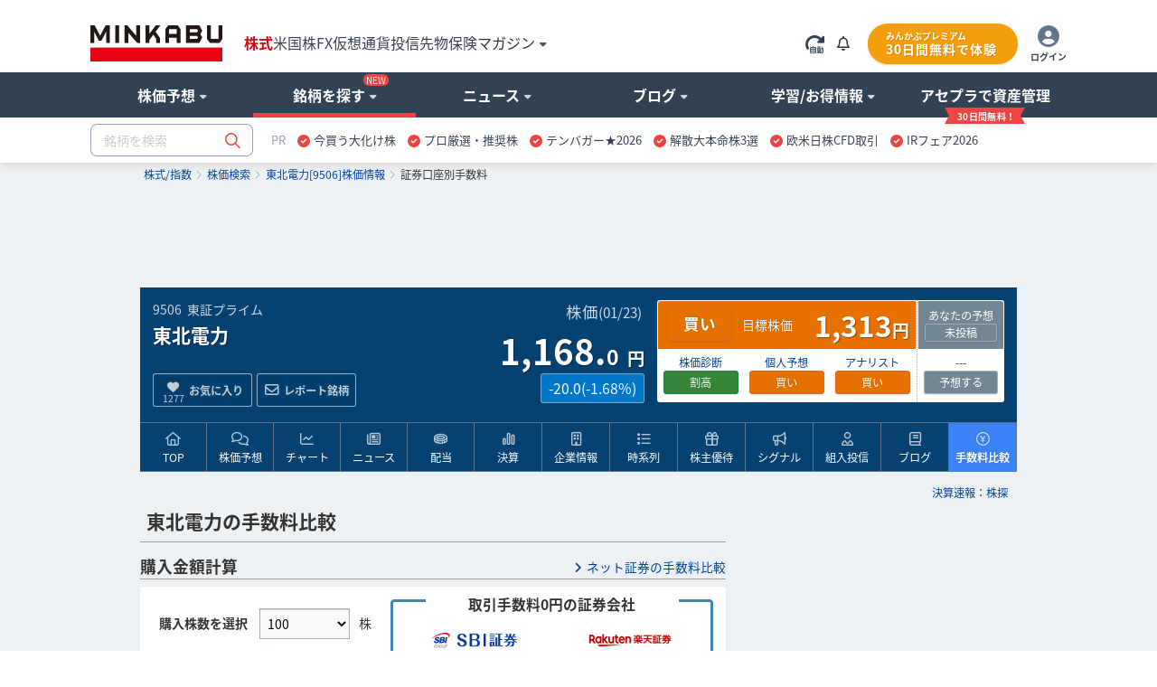

--- FILE ---
content_type: text/html; charset=utf-8
request_url: https://www.google.com/recaptcha/api2/aframe
body_size: 182
content:
<!DOCTYPE HTML><html><head><meta http-equiv="content-type" content="text/html; charset=UTF-8"></head><body><script nonce="FRpL-THQhWv_y1dHe2Lg-w">/** Anti-fraud and anti-abuse applications only. See google.com/recaptcha */ try{var clients={'sodar':'https://pagead2.googlesyndication.com/pagead/sodar?'};window.addEventListener("message",function(a){try{if(a.source===window.parent){var b=JSON.parse(a.data);var c=clients[b['id']];if(c){var d=document.createElement('img');d.src=c+b['params']+'&rc='+(localStorage.getItem("rc::a")?sessionStorage.getItem("rc::b"):"");window.document.body.appendChild(d);sessionStorage.setItem("rc::e",parseInt(sessionStorage.getItem("rc::e")||0)+1);localStorage.setItem("rc::h",'1769276610275');}}}catch(b){}});window.parent.postMessage("_grecaptcha_ready", "*");}catch(b){}</script></body></html>

--- FILE ---
content_type: text/javascript
request_url: https://fam.adingo.jp/bid-strap/minkabu2/pb.js
body_size: 209634
content:
/**
 * Apache License
 * Version 2.0, January 2004
 * http://www.apache.org/licenses/
 *
 * TERMS AND CONDITIONS FOR USE, REPRODUCTION, AND DISTRIBUTION
 *
 * 1. Definitions.
 *
 * "License" shall mean the terms and conditions for use, reproduction,
 * and distribution as defined by Sections 1 through 9 of this document.
 *
 * "Licensor" shall mean the copyright owner or entity authorized by
 * the copyright owner that is granting the License.
 *
 * "Legal Entity" shall mean the union of the acting entity and all
 * other entities that control, are controlled by, or are under common
 * control with that entity. For the purposes of this definition,
 * "control" means (i) the power, direct or indirect, to cause the
 * direction or management of such entity, whether by contract or
 * otherwise, or (ii) ownership of fifty percent (50%) or more of the
 * outstanding shares, or (iii) beneficial ownership of such entity.
 *
 * "You" (or "Your") shall mean an individual or Legal Entity
 * exercising permissions granted by this License.
 *
 * "Source" form shall mean the preferred form for making modifications,
 * including but not limited to software source code, documentation
 * source, and configuration files.
 *
 * "Object" form shall mean any form resulting from mechanical
 * transformation or translation of a Source form, including but
 * not limited to compiled object code, generated documentation,
 * and conversions to other media types.
 *
 * "Work" shall mean the work of authorship, whether in Source or
 * Object form, made available under the License, as indicated by a
 * copyright notice that is included in or attached to the work
 * (an example is provided in the Appendix below).
 *
 * "Derivative Works" shall mean any work, whether in Source or Object
 * form, that is based on (or derived from) the Work and for which the
 * editorial revisions, annotations, elaborations, or other modifications
 * represent, as a whole, an original work of authorship. For the purposes
 * of this License, Derivative Works shall not include works that remain
 * separable from, or merely link (or bind by name) to the interfaces of,
 * the Work and Derivative Works thereof.
 *
 * "Contribution" shall mean any work of authorship, including
 * the original version of the Work and any modifications or additions
 * to that Work or Derivative Works thereof, that is intentionally
 * submitted to Licensor for inclusion in the Work by the copyright owner
 * or by an individual or Legal Entity authorized to submit on behalf of
 * the copyright owner. For the purposes of this definition, "submitted"
 * means any form of electronic, verbal, or written communication sent
 * to the Licensor or its representatives, including but not limited to
 * communication on electronic mailing lists, source code control systems,
 * and issue tracking systems that are managed by, or on behalf of, the
 * Licensor for the purpose of discussing and improving the Work, but
 * excluding communication that is conspicuously marked or otherwise
 * designated in writing by the copyright owner as "Not a Contribution."
 *
 * "Contributor" shall mean Licensor and any individual or Legal Entity
 * on behalf of whom a Contribution has been received by Licensor and
 * subsequently incorporated within the Work.
 *
 * 2. Grant of Copyright License. Subject to the terms and conditions of
 * this License, each Contributor hereby grants to You a perpetual,
 * worldwide, non-exclusive, no-charge, royalty-free, irrevocable
 * copyright license to reproduce, prepare Derivative Works of,
 * publicly display, publicly perform, sublicense, and distribute the
 * Work and such Derivative Works in Source or Object form.
 *
 * 3. Grant of Patent License. Subject to the terms and conditions of
 * this License, each Contributor hereby grants to You a perpetual,
 * worldwide, non-exclusive, no-charge, royalty-free, irrevocable
 * (except as stated in this section) patent license to make, have made,
 * use, offer to sell, sell, import, and otherwise transfer the Work,
 * where such license applies only to those patent claims licensable
 * by such Contributor that are necessarily infringed by their
 * Contribution(s) alone or by combination of their Contribution(s)
 * with the Work to which such Contribution(s) was submitted. If You
 * institute patent litigation against any entity (including a
 * cross-claim or counterclaim in a lawsuit) alleging that the Work
 * or a Contribution incorporated within the Work constitutes direct
 * or contributory patent infringement, then any patent licenses
 * granted to You under this License for that Work shall terminate
 * as of the date such litigation is filed.
 *
 * 4. Redistribution. You may reproduce and distribute copies of the
 * Work or Derivative Works thereof in any medium, with or without
 * modifications, and in Source or Object form, provided that You
 * meet the following conditions:
 *
 * (a) You must give any other recipients of the Work or
 * Derivative Works a copy of this License; and
 *
 * (b) You must cause any modified files to carry prominent notices
 * stating that You changed the files; and
 *
 * (c) You must retain, in the Source form of any Derivative Works
 * that You distribute, all copyright, patent, trademark, and
 * attribution notices from the Source form of the Work,
 * excluding those notices that do not pertain to any part of
 * the Derivative Works; and
 *
 * (d) If the Work includes a "NOTICE" text file as part of its
 * distribution, then any Derivative Works that You distribute must
 * include a readable copy of the attribution notices contained
 * within such NOTICE file, excluding those notices that do not
 * pertain to any part of the Derivative Works, in at least one
 * of the following places: within a NOTICE text file distributed
 * as part of the Derivative Works; within the Source form or
 * documentation, if provided along with the Derivative Works; or,
 * within a display generated by the Derivative Works, if and
 * wherever such third-party notices normally appear. The contents
 * of the NOTICE file are for informational purposes only and
 * do not modify the License. You may add Your own attribution
 * notices within Derivative Works that You distribute, alongside
 * or as an addendum to the NOTICE text from the Work, provided
 * that such additional attribution notices cannot be construed
 * as modifying the License.
 *
 * You may add Your own copyright statement to Your modifications and
 * may provide additional or different license terms and conditions
 * for use, reproduction, or distribution of Your modifications, or
 * for any such Derivative Works as a whole, provided Your use,
 * reproduction, and distribution of the Work otherwise complies with
 * the conditions stated in this License.
 *
 * 5. Submission of Contributions. Unless You explicitly state otherwise,
 * any Contribution intentionally submitted for inclusion in the Work
 * by You to the Licensor shall be under the terms and conditions of
 * this License, without any additional terms or conditions.
 * Notwithstanding the above, nothing herein shall supersede or modify
 * the terms of any separate license agreement you may have executed
 * with Licensor regarding such Contributions.
 *
 * 6. Trademarks. This License does not grant permission to use the trade
 * names, trademarks, service marks, or product names of the Licensor,
 * except as required for reasonable and customary use in describing the
 * origin of the Work and reproducing the content of the NOTICE file.
 *
 * 7. Disclaimer of Warranty. Unless required by applicable law or
 * agreed to in writing, Licensor provides the Work (and each
 * Contributor provides its Contributions) on an "AS IS" BASIS,
 * WITHOUT WARRANTIES OR CONDITIONS OF ANY KIND, either express or
 * implied, including, without limitation, any warranties or conditions
 * of TITLE, NON-INFRINGEMENT, MERCHANTABILITY, or FITNESS FOR A
 * PARTICULAR PURPOSE. You are solely responsible for determining the
 * appropriateness of using or redistributing the Work and assume any
 * risks associated with Your exercise of permissions under this License.
 *
 * 8. Limitation of Liability. In no event and under no legal theory,
 * whether in tort (including negligence), contract, or otherwise,
 * unless required by applicable law (such as deliberate and grossly
 * negligent acts) or agreed to in writing, shall any Contributor be
 * liable to You for damages, including any direct, indirect, special,
 * incidental, or consequential damages of any character arising as a
 * result of this License or out of the use or inability to use the
 * Work (including but not limited to damages for loss of goodwill,
 * work stoppage, computer failure or malfunction, or any and all
 * other commercial damages or losses), even if such Contributor
 * has been advised of the possibility of such damages.
 *
 * 9. Accepting Warranty or Additional Liability. While redistributing
 * the Work or Derivative Works thereof, You may choose to offer,
 * and charge a fee for, acceptance of support, warranty, indemnity,
 * or other liability obligations and/or rights consistent with this
 * License. However, in accepting such obligations, You may act only
 * on Your own behalf and on Your sole responsibility, not on behalf
 * of any other Contributor, and only if You agree to indemnify,
 * defend, and hold each Contributor harmless for any liability
 * incurred by, or claims asserted against, such Contributor by reason
 * of your accepting any such warranty or additional liability.
 *
 * END OF TERMS AND CONDITIONS
 *
 * Copyright 2017 PREBID.ORG, INC
 *
 * Licensed under the Apache License, Version 2.0 (the "License");
 * you may not use this file except in compliance with the License.
 * You may obtain a copy of the License at
 *
 * http://www.apache.org/licenses/LICENSE-2.0
 *
 * Unless required by applicable law or agreed to in writing, software
 * distributed under the License is distributed on an "AS IS" BASIS,
 * WITHOUT WARRANTIES OR CONDITIONS OF ANY KIND, either express or implied.
 * See the License for the specific language governing permissions and
 * limitations under the License.
 */

(function(){"use strict";var an=[{code:"/62532913,94446337/s_minkabu2_320x100_overlay_33648",path:"/62532913,94446337/s_minkabu2_320x100_overlay_33648",bids:[{bidder:"criteo",dwid:"471955",direct:!1,params:{uid:471955,networkId:11021}},{bidder:"fluct",dwid:"43415:1000295199",direct:!1,params:{tagId:"43415:1000295199",groupId:"1000185981"}},{bidder:"appnexus",dwid:"ecnavi_jp_35476708_minkabu_hb_sp_network",direct:!1,params:{placementId:35476708,usePaymentRule:!0}},{bidder:"pubmatic",dwid:"6839251",direct:!1,params:{publisherId:"160836",adSlot:"6839251"}},{bidder:"ix",dwid:"1200703",direct:!1,params:{siteId:"1200703"}},{bidder:"unicorn",dwid:"s_minkabu2_320x100_overlay_33648",direct:!1,params:{accountId:295046,publisherId:"94446337",mediaId:"minkabu.jp",placementId:"s_minkabu2_320x100_overlay_33648"}},{bidder:"aja",dwid:"263929",direct:!1,params:{asi:"RDogqGP7J"}},{bidder:"rtbhouse",dwid:"/62532913,94446337/s_minkabu2_320x100_overlay_33648",direct:!1,params:{publisherId:"SFSS3FJR0G3JShOep8bs",region:"prebid-asia"}},{bidder:"adagio",dwid:"minkabu-jp_s_minkabu2_320x100_overlay_33648_sp",direct:!1,params:{organizationId:"1216",site:"minkabu-jp",placement:"s_minkabu2_320x100_overlay_33648"}},{bidder:"adgeneration",dwid:"211200",direct:!1,params:{id:"211200"}},{bidder:"rubicon",dwid:"3815628",direct:!1,params:{accountId:24422,siteId:596104,zoneId:3815628}},{bidder:"openx",dwid:"563831624",direct:!1,params:{delDomain:"fluct-jpy-d.openx.net",unit:"563831624"}}],mediaTypes:{banner:{sizes:[[320,50],[320,100]],name:"s_minkabu2_320x100_overlay_33648",pos:1},video:{playerSize:[1,1],context:"outstream",mimes:["video/mp4","application/javascript"],minduration:1,maxduration:30,protocols:[2,3,5,6],api:[1,2],skip:0,playbackmethod:[6],placement:2,plcmt:4}},analytics:[{bidder:"criteo",dwid:"471955"},{bidder:"fluct",dwid:"43415:1000295199"},{bidder:"appnexus",dwid:"ecnavi_jp_35476708_minkabu_hb_sp_network"},{bidder:"pubmatic",dwid:"6839251"},{bidder:"ix",dwid:"1200703"},{bidder:"unicorn",dwid:"s_minkabu2_320x100_overlay_33648"},{bidder:"aja",dwid:"263929"},{bidder:"rtbhouse",dwid:"/62532913,94446337/s_minkabu2_320x100_overlay_33648"},{bidder:"adagio",dwid:"minkabu-jp_s_minkabu2_320x100_overlay_33648_sp"},{bidder:"adgeneration",dwid:"211200"},{bidder:"rubicon",dwid:"3815628"},{bidder:"openx",dwid:"563831624"}],ortb2Imp:{ext:{data:{placement:"s_minkabu2_320x100_overlay_33648"}}}},{code:"/62532913,94446337/p_minkabu2_300x250_kijinakaright_33647",path:"/62532913,94446337/p_minkabu2_300x250_kijinakaright_33647",bids:[{bidder:"criteo",dwid:"471958",direct:!1,params:{uid:471958,networkId:11021}},{bidder:"fluct",dwid:"43416:1000295202",direct:!1,params:{tagId:"43416:1000295202",groupId:"1000185984"}},{bidder:"appnexus",dwid:"ecnavi_jp_35476711_minkabu_hb_pc_network",direct:!1,params:{placementId:35476711,usePaymentRule:!0}},{bidder:"pubmatic",dwid:"6839254",direct:!1,params:{publisherId:"160836",adSlot:"6839254"}},{bidder:"ix",dwid:"1200706",direct:!1,params:{siteId:"1200706",video:{w:300,h:250}}},{bidder:"logicad",dwid:"ao9m_z3rG",direct:!1,params:{tid:"z3rG"}},{bidder:"aja",dwid:"263932",direct:!1,params:{asi:"wXyOP3Fiv"}},{bidder:"rtbhouse",dwid:"/62532913,94446337/p_minkabu2_300x250_kijinakaright_33647",direct:!1,params:{publisherId:"SFSS3FJR0G3JShOep8bs",region:"prebid-asia"}},{bidder:"adagio",dwid:"minkabu-jp_p_minkabu2_300x250_kijinakaright_33647_pc",direct:!1,params:{organizationId:"1216",site:"minkabu-jp",placement:"p_minkabu2_300x250_kijinakaright_33647"}},{bidder:"adgeneration",dwid:"211201",direct:!1,params:{id:"211201"}},{bidder:"rubicon",dwid:"3815634",direct:!1,params:{accountId:24422,siteId:596106,zoneId:3815634}},{bidder:"openx",dwid:"563831627",direct:!1,params:{delDomain:"fluct-jpy-d.openx.net",unit:"563831627"}}],mediaTypes:{banner:{sizes:[[300,250]],name:"p_minkabu2_300x250_kijinakaright_33647",pos:3},video:{playerSize:[1,1],context:"outstream",mimes:["video/mp4","application/javascript"],minduration:1,maxduration:30,protocols:[2,3,5,6],api:[1,2],skip:0,playbackmethod:[6],placement:2,plcmt:4}},analytics:[{bidder:"criteo",dwid:"471958"},{bidder:"fluct",dwid:"43416:1000295202"},{bidder:"appnexus",dwid:"ecnavi_jp_35476711_minkabu_hb_pc_network"},{bidder:"pubmatic",dwid:"6839254"},{bidder:"ix",dwid:"1200706"},{bidder:"logicad",dwid:"ao9m_z3rG"},{bidder:"aja",dwid:"263932"},{bidder:"rtbhouse",dwid:"/62532913,94446337/p_minkabu2_300x250_kijinakaright_33647"},{bidder:"adagio",dwid:"minkabu-jp_p_minkabu2_300x250_kijinakaright_33647_pc"},{bidder:"adgeneration",dwid:"211201"},{bidder:"rubicon",dwid:"3815634"},{bidder:"openx",dwid:"563831627"}],ortb2Imp:{ext:{data:{placement:"p_minkabu2_300x250_kijinakaright_33647"}}}},{code:"/62532913,94446337/p_minkabu2_300x250_kijinakaleft_33647",path:"/62532913,94446337/p_minkabu2_300x250_kijinakaleft_33647",bids:[{bidder:"criteo",dwid:"471959",direct:!1,params:{uid:471959,networkId:11021}},{bidder:"fluct",dwid:"43416:1000295201",direct:!1,params:{tagId:"43416:1000295201",groupId:"1000185984"}},{bidder:"appnexus",dwid:"ecnavi_jp_35476713_minkabu_hb_pc_network",direct:!1,params:{placementId:35476713,usePaymentRule:!0}},{bidder:"pubmatic",dwid:"6839255",direct:!1,params:{publisherId:"160836",adSlot:"6839255"}},{bidder:"ix",dwid:"1200707",direct:!1,params:{siteId:"1200707",video:{w:300,h:250}}},{bidder:"logicad",dwid:"ao9m_XB8j",direct:!1,params:{tid:"XB8j"}},{bidder:"aja",dwid:"263933",direct:!1,params:{asi:"Ulyqru6My"}},{bidder:"rtbhouse",dwid:"/62532913,94446337/p_minkabu2_300x250_kijinakaleft_33647",direct:!1,params:{publisherId:"SFSS3FJR0G3JShOep8bs",region:"prebid-asia"}},{bidder:"adagio",dwid:"minkabu-jp_p_minkabu2_300x250_kijinakaleft_33647_pc",direct:!1,params:{organizationId:"1216",site:"minkabu-jp",placement:"p_minkabu2_300x250_kijinakaleft_33647"}},{bidder:"adgeneration",dwid:"211202",direct:!1,params:{id:"211202"}},{bidder:"rubicon",dwid:"3815636",direct:!1,params:{accountId:24422,siteId:596106,zoneId:3815636}},{bidder:"openx",dwid:"563831628",direct:!1,params:{delDomain:"fluct-jpy-d.openx.net",unit:"563831628"}}],mediaTypes:{banner:{sizes:[[300,250]],name:"p_minkabu2_300x250_kijinakaleft_33647",pos:3},video:{playerSize:[1,1],context:"outstream",mimes:["video/mp4","application/javascript"],minduration:1,maxduration:30,protocols:[2,3,5,6],api:[1,2],skip:0,playbackmethod:[6],placement:2,plcmt:4}},analytics:[{bidder:"criteo",dwid:"471959"},{bidder:"fluct",dwid:"43416:1000295201"},{bidder:"appnexus",dwid:"ecnavi_jp_35476713_minkabu_hb_pc_network"},{bidder:"pubmatic",dwid:"6839255"},{bidder:"ix",dwid:"1200707"},{bidder:"logicad",dwid:"ao9m_XB8j"},{bidder:"aja",dwid:"263933"},{bidder:"rtbhouse",dwid:"/62532913,94446337/p_minkabu2_300x250_kijinakaleft_33647"},{bidder:"adagio",dwid:"minkabu-jp_p_minkabu2_300x250_kijinakaleft_33647_pc"},{bidder:"adgeneration",dwid:"211202"},{bidder:"rubicon",dwid:"3815636"},{bidder:"openx",dwid:"563831628"}],ortb2Imp:{ext:{data:{placement:"p_minkabu2_300x250_kijinakaleft_33647"}}}},{code:"/62532913,94446337/s_minkabu2_300x250_kijinaka2nd_33648",path:"/62532913,94446337/s_minkabu2_300x250_kijinaka2nd_33648",bids:[{bidder:"criteo",dwid:"471957",direct:!1,params:{uid:471957,networkId:11021}},{bidder:"fluct",dwid:"43415:1000295200",direct:!1,params:{tagId:"43415:1000295200",groupId:"1000185981"}},{bidder:"appnexus",dwid:"ecnavi_jp_35476710_minkabu_hb_sp_network",direct:!1,params:{placementId:35476710,usePaymentRule:!0}},{bidder:"pubmatic",dwid:"6839253",direct:!1,params:{publisherId:"160836",adSlot:"6839253"}},{bidder:"ix",dwid:"1200705",direct:!1,params:{siteId:"1200705",video:{w:300,h:250}}},{bidder:"unicorn",dwid:"s_minkabu2_300x250_kijinaka2nd_33648",direct:!1,params:{accountId:295046,publisherId:"94446337",mediaId:"minkabu.jp",placementId:"s_minkabu2_300x250_kijinaka2nd_33648"}},{bidder:"aja",dwid:"263931",direct:!1,params:{asi:"dOigkxdxo"}},{bidder:"rtbhouse",dwid:"/62532913,94446337/s_minkabu2_300x250_kijinaka2nd_33648",direct:!1,params:{publisherId:"SFSS3FJR0G3JShOep8bs",region:"prebid-asia"}},{bidder:"adagio",dwid:"minkabu-jp_s_minkabu2_300x250_kijinaka2nd_33648_sp",direct:!1,params:{organizationId:"1216",site:"minkabu-jp",placement:"s_minkabu2_300x250_kijinaka2nd_33648"}},{bidder:"adgeneration",dwid:"211199",direct:!1,params:{id:"211199"}},{bidder:"rubicon",dwid:"3815632",direct:!1,params:{accountId:24422,siteId:596104,zoneId:3815632}},{bidder:"openx",dwid:"563831626",direct:!1,params:{delDomain:"fluct-jpy-d.openx.net",unit:"563831626"}}],mediaTypes:{banner:{sizes:[[200,200],[250,250],[300,250],[300,280],[300,300],[320,50],[320,100],[320,180],[336,180],[336,280]],name:"s_minkabu2_300x250_kijinaka2nd_33648",pos:3},video:{playerSize:[1,1],context:"outstream",mimes:["video/mp4","application/javascript"],minduration:1,maxduration:30,protocols:[2,3,5,6],api:[1,2],skip:0,playbackmethod:[6],placement:2,plcmt:4}},analytics:[{bidder:"criteo",dwid:"471957"},{bidder:"fluct",dwid:"43415:1000295200"},{bidder:"appnexus",dwid:"ecnavi_jp_35476710_minkabu_hb_sp_network"},{bidder:"pubmatic",dwid:"6839253"},{bidder:"ix",dwid:"1200705"},{bidder:"unicorn",dwid:"s_minkabu2_300x250_kijinaka2nd_33648"},{bidder:"aja",dwid:"263931"},{bidder:"rtbhouse",dwid:"/62532913,94446337/s_minkabu2_300x250_kijinaka2nd_33648"},{bidder:"adagio",dwid:"minkabu-jp_s_minkabu2_300x250_kijinaka2nd_33648_sp"},{bidder:"adgeneration",dwid:"211199"},{bidder:"rubicon",dwid:"3815632"},{bidder:"openx",dwid:"563831626"}],ortb2Imp:{ext:{data:{placement:"s_minkabu2_300x250_kijinaka2nd_33648"}}}},{code:"/62532913,94446337/s_minkabu2_300x250_kijinaka1st_33648",path:"/62532913,94446337/s_minkabu2_300x250_kijinaka1st_33648",bids:[{bidder:"criteo",dwid:"471956",direct:!1,params:{uid:471956,networkId:11021}},{bidder:"fluct",dwid:"43415:1000295198",direct:!1,params:{tagId:"43415:1000295198",groupId:"1000185981"}},{bidder:"appnexus",dwid:"ecnavi_jp_35476709_minkabu_hb_sp_network",direct:!1,params:{placementId:35476709,usePaymentRule:!0}},{bidder:"pubmatic",dwid:"6839252",direct:!1,params:{publisherId:"160836",adSlot:"6839252"}},{bidder:"ix",dwid:"1200704",direct:!1,params:{siteId:"1200704",video:{w:300,h:250}}},{bidder:"unicorn",dwid:"s_minkabu2_300x250_kijinaka1st_33648",direct:!1,params:{accountId:295046,publisherId:"94446337",mediaId:"minkabu.jp",placementId:"s_minkabu2_300x250_kijinaka1st_33648"}},{bidder:"aja",dwid:"263930",direct:!1,params:{asi:"EgJjWdPob"}},{bidder:"rtbhouse",dwid:"/62532913,94446337/s_minkabu2_300x250_kijinaka1st_33648",direct:!1,params:{publisherId:"SFSS3FJR0G3JShOep8bs",region:"prebid-asia"}},{bidder:"adagio",dwid:"minkabu-jp_s_minkabu2_300x250_kijinaka1st_33648_sp",direct:!1,params:{organizationId:"1216",site:"minkabu-jp",placement:"s_minkabu2_300x250_kijinaka1st_33648"}},{bidder:"adgeneration",dwid:"211198",direct:!1,params:{id:"211198"}},{bidder:"rubicon",dwid:"3815630",direct:!1,params:{accountId:24422,siteId:596104,zoneId:3815630}},{bidder:"openx",dwid:"563831625",direct:!1,params:{delDomain:"fluct-jpy-d.openx.net",unit:"563831625"}}],mediaTypes:{banner:{sizes:[[200,200],[250,250],[300,250],[300,280],[300,300],[320,50],[320,100],[320,180],[336,180],[336,280]],name:"s_minkabu2_300x250_kijinaka1st_33648",pos:3},video:{playerSize:[1,1],context:"outstream",mimes:["video/mp4","application/javascript"],minduration:1,maxduration:30,protocols:[2,3,5,6],api:[1,2],skip:0,playbackmethod:[6],placement:2,plcmt:4}},analytics:[{bidder:"criteo",dwid:"471956"},{bidder:"fluct",dwid:"43415:1000295198"},{bidder:"appnexus",dwid:"ecnavi_jp_35476709_minkabu_hb_sp_network"},{bidder:"pubmatic",dwid:"6839252"},{bidder:"ix",dwid:"1200704"},{bidder:"unicorn",dwid:"s_minkabu2_300x250_kijinaka1st_33648"},{bidder:"aja",dwid:"263930"},{bidder:"rtbhouse",dwid:"/62532913,94446337/s_minkabu2_300x250_kijinaka1st_33648"},{bidder:"adagio",dwid:"minkabu-jp_s_minkabu2_300x250_kijinaka1st_33648_sp"},{bidder:"adgeneration",dwid:"211198"},{bidder:"rubicon",dwid:"3815630"},{bidder:"openx",dwid:"563831625"}],ortb2Imp:{ext:{data:{placement:"s_minkabu2_300x250_kijinaka1st_33648"}}}}],sn={dataProviders:[{name:"a1Media",waitForIt:!0,params:{tagId:"lb4pbfluct.min.js"}},{name:"adagio",waitForIt:!0,params:{organizationId:"1216",site:"minkabu-jp"}}]},dn={validation:"strict",config:{ver:"1.0",complete:1,nodes:[{asi:"adingo.jp",sid:"32457",hp:1}]}},ln={amazon:{pubID:"138f2e02-8341-4255-b4f3-872c3ced0f91",slots:[{slotID:"div-gpt-ad-1743384996333-0",slotName:"/62532913,94446337/s_minkabu2_320x100_overlay_33648",sizes:[[320,50],[320,100]],ext:{unitPath:"/62532913,94446337/s_minkabu2_320x100_overlay_33648"}},{slotID:"div-gpt-ad-1743385001322-0",slotName:"/62532913,94446337/s_minkabu2_300x250_kijinaka1st_33648",sizes:[[200,200],[250,250],[300,250],[300,280],[300,300],[320,50],[320,100],[320,180],[336,180],[336,280]],ext:{unitPath:"/62532913,94446337/s_minkabu2_300x250_kijinaka1st_33648"}},{slotID:"div-gpt-ad-1743385006772-0",slotName:"/62532913,94446337/s_minkabu2_300x250_kijinaka2nd_33648",sizes:[[200,200],[250,250],[300,250],[300,280],[300,300],[320,50],[320,100],[320,180],[336,180],[336,280]],ext:{unitPath:"/62532913,94446337/s_minkabu2_300x250_kijinaka2nd_33648"}},{slotID:"div-gpt-ad-1743385012171-0",slotName:"/62532913,94446337/p_minkabu2_300x250_kijinakaright_33647",sizes:[[300,250]],ext:{unitPath:"/62532913,94446337/p_minkabu2_300x250_kijinakaright_33647"}},{slotID:"div-gpt-ad-1743385017471-0",slotName:"/62532913,94446337/p_minkabu2_300x250_kijinakaleft_33647",sizes:[[300,250]],ext:{unitPath:"/62532913,94446337/p_minkabu2_300x250_kijinakaleft_33647"}},{slotID:"div-gpt-ad-1744076054777-0",slotName:"/62532913,94446337/s_minkabu2_320x100_s-minkabu-overlay2_33648",sizes:[[320,50],[320,100],[320,120]],ext:{unitPath:"/62532913,94446337/s_minkabu2_320x100_s-minkabu-overlay2_33648"}}]}},un={filterSettings:{iframe:{bidders:["adagio"],filter:"include"}}},cn={data:{floorsSchemaVersion:1,currency:"JPY",default:2}},pn={adUnits:an,realTimeData:sn,schain:dn,fluctExt:ln,userSync:un,floors:cn},gn={JPY:156.1213902818606},fn={USD:gn},mn=Object.defineProperty,bn=Object.defineProperties,hn=Object.getOwnPropertyDescriptors,Tt=Object.getOwnPropertySymbols,Lt=Object.prototype.hasOwnProperty,Ht=Object.prototype.propertyIsEnumerable,Qt=v=>{throw TypeError(v)},Bt=(v,h,e)=>h in v?mn(v,h,{enumerable:!0,configurable:!0,writable:!0,value:e}):v[h]=e,Fe=(v,h)=>{for(var e in h||(h={}))Lt.call(h,e)&&Bt(v,e,h[e]);if(Tt)for(var e of Tt(h))Ht.call(h,e)&&Bt(v,e,h[e]);return v},rt=(v,h)=>bn(v,hn(h)),Ot=(v,h)=>{var e={};for(var l in v)Lt.call(v,l)&&h.indexOf(l)<0&&(e[l]=v[l]);if(v!=null&&Tt)for(var l of Tt(v))h.indexOf(l)<0&&Ht.call(v,l)&&(e[l]=v[l]);return e},Yt=(v,h,e)=>Bt(v,h+"",e),$t=(v,h,e)=>h.has(v)||Qt("Cannot "+e),ut=(v,h,e)=>($t(v,h,"read from private field"),e?e.call(v):h.get(v)),ht=(v,h,e)=>h.has(v)?Qt("Cannot add the same private member more than once"):h instanceof WeakSet?h.add(v):h.set(v,e),bt=(v,h,e,l)=>($t(v,h,"write to private field"),h.set(v,e),e),ct=(v,h,e)=>($t(v,h,"access private method"),e),gt=(v,h,e)=>new Promise((l,t)=>{var n=I=>{try{A(e.next(I))}catch(x){t(x)}},r=I=>{try{A(e.throw(I))}catch(x){t(x)}},A=I=>I.done?l(I.value):Promise.resolve(I.value).then(n,r);A((e=e.apply(v,h)).next())});if(window.pbjsFluct&&window.pbjsFluct.libLoaded)try{window.pbjsFluct.getConfig("debug")&&console.warn("Attempted to load a copy of Prebid.js that clashes with the existing 'pbjsFluct' instance. Load aborted.")}catch(v){}else(function(){(()=>{var v,h={1490:(n,r,A)=>{function I(x){var k,_,E;if(Array.isArray(x)){for(_=Array(k=x.length);k--;)_[k]=(E=x[k])&&typeof E=="object"?I(E):E;return _}if(Object.prototype.toString.call(x)==="[object Object]"){for(k in _={},x)k==="__proto__"?Object.defineProperty(_,k,{value:I(x[k]),configurable:!0,enumerable:!0,writable:!0}):_[k]=(E=x[k])&&typeof E=="object"?I(E):E;return _}return x}A.d(r,{Q:()=>I})},3435:(n,r,A)=>{function I(x,k,_){k.split&&(k=k.split("."));for(var E,f,w=0,C=k.length,c=x;w<C&&(f=""+k[w++])!="__proto__"&&f!=="constructor"&&f!=="prototype";)c=c[f]=w===C?_:typeof(E=c[f])==typeof k?E:0*k[w]!=0||~(""+k[w]).indexOf(".")?{}:[]}A.d(r,{J:()=>I})},3715:(n,r,A)=>{A.d(r,{A:()=>I});const I={pbGlobal:"pbjsFluct",defineGlobal:!0,features:{NATIVE:!0,VIDEO:!0,UID2_CSTG:!0,GREEDY:!1,AUDIO:!0,LOG_NON_ERROR:!0,LOG_ERROR:!0},distUrlBase:"https://cdn.jsdelivr.net/npm/prebid.js@10.21.0/dist/chunks/",skipCalls:{}}},5481:n=>{/*
* @license MIT
* Fun Hooks v1.1.0
* (c) @snapwich
*/k.SYNC=1,k.ASYNC=2,k.QUEUE=4;var r="fun-hooks",A=Object.freeze({ready:0}),I=new WeakMap;function x(_,E){return Array.prototype.slice.call(_,E)}function k(_){var E,f={},w=[];function C(s,m){return typeof s=="function"?o.call(null,"sync",s,m):typeof s=="string"&&typeof m=="function"?o.apply(null,arguments):typeof s=="object"?c.apply(null,arguments):void 0}function c(s,m,i){var y=!0;m===void 0&&(m=Object.getOwnPropertyNames(s).filter(p=>!p.match(/^_/)),y=!1);var d={},a=["constructor"];do m.forEach(function(p){var P=p.match(/(?:(sync|async):)?(.+)/),$=P[1]||"sync",j=P[2];if(!d[j]&&typeof s[j]=="function"&&a.indexOf(j)===-1){var T=s[j];d[j]=s[j]=o($,T,i?[i,j]:void 0)}}),s=Object.getPrototypeOf(s);while(y&&s);return d}function b(s){var m=Array.isArray(s)?s:s.split(".");return m.reduce(function(i,y,d){var a=i[y],p=!1;return a||(d===m.length-1?(E||w.push(function(){p||console.warn(r+": referenced '"+s+"' but it was never created")}),i[y]=u(function(P){i[y]=P,p=!0})):i[y]={})},f)}function u(s){var m=[],i=[],y=function(){},d={before:function(P,$){return p.call(this,m,"before",P,$)},after:function(P,$){return p.call(this,i,"after",P,$)},getHooks:function(P){var $=m.concat(i);typeof P=="object"&&($=$.filter(function(j){return Object.keys(P).every(function(T){return j[T]===P[T]})}));try{Object.assign($,{remove:function(){return $.forEach(function(j){j.remove()}),this}})}catch(j){console.error("error adding `remove` to array, did you modify Array.prototype?")}return $},removeAll:function(){return this.getHooks().remove()}},a={install:function(P,$,j){this.type=P,y=j,j(m,i),s&&s($)}};return I.set(d.after,a),d;function p(P,$,j,T){var O={hook:j,type:$,priority:T||10,remove:function(){var R=P.indexOf(O);R!==-1&&(P.splice(R,1),y(m,i))}};return P.push(O),P.sort(function(R,g){return g.priority-R.priority}),y(m,i),this}}function o(s,m,i){var y=m.after&&I.get(m.after);if(y){if(y.type!==s)throw r+": recreated hookable with different type";return m}var d,a=i?b(i):u(),p={get:function(j,T){return a[T]||Reflect.get.apply(Reflect,arguments)}};E||w.push($);var P=new Proxy(m,p);return I.get(P.after).install(s,P,function(j,T){var O,R=[];j.length||T.length?(j.forEach(g),O=R.push(void 0)-1,T.forEach(g),d=function(S,U,N){var W,B=R.slice(),G=0,L=s==="async"&&typeof N[N.length-1]=="function"&&N.pop();function Z(Y){s==="sync"?W=Y:L&&L.apply(null,arguments)}function Q(Y){if(B[G]){var V=x(arguments);return Q.bail=Z,V.unshift(Q),B[G++].apply(U,V)}s==="sync"?W=Y:L&&L.apply(null,arguments)}return B[O]=function(){var Y=x(arguments,1);s==="async"&&L&&(delete Q.bail,Y.push(Q));var V=S.apply(U,Y);s==="sync"&&Q(V)},Q.apply(null,N),W}):d=void 0;function g(S){R.push(S.hook)}$()}),P;function $(){!E&&(s!=="sync"||_.ready&k.SYNC)&&(s!=="async"||_.ready&k.ASYNC)?s!=="sync"&&_.ready&k.QUEUE?p.apply=function(){var j=arguments;w.push(function(){P.apply(j[1],j[2])})}:p.apply=function(){throw r+": hooked function not ready"}:p.apply=d}}return(_=Object.assign({},A,_)).ready?C.ready=function(){E=!0,function(s){for(var m;m=s.shift();)m()}(w)}:E=!0,C.get=b,C}n.exports=k},8928:(n,r,A)=>{function I(x,k,_,E,f){for(k=k.split?k.split("."):k,E=0;E<k.length;E++)x=x?x[k[E]]:f;return x===f?_:x}A.d(r,{A:()=>I})}},e={};function l(n){var r=e[n];if(r!==void 0)return r.exports;var A=e[n]={exports:{}};return h[n].call(A.exports,A,A.exports,l),A.exports}l.m=h,v=[],l.O=(n,r,A,I)=>{if(!r){var x=1/0;for(f=0;f<v.length;f++){for(var[r,A,I]=v[f],k=!0,_=0;_<r.length;_++)(!1&I||x>=I)&&Object.keys(l.O).every(b=>l.O[b](r[_]))?r.splice(_--,1):(k=!1,I<x&&(x=I));if(k){v.splice(f--,1);var E=A();E!==void 0&&(n=E)}}return n}I=I||0;for(var f=v.length;f>0&&v[f-1][2]>I;f--)v[f]=v[f-1];v[f]=[r,A,I]},l.n=n=>{var r=n&&n.__esModule?()=>n.default:()=>n;return l.d(r,{a:r}),r},l.d=(n,r)=>{for(var A in r)l.o(r,A)&&!l.o(n,A)&&Object.defineProperty(n,A,{enumerable:!0,get:r[A]})},l.g=function(){if(typeof globalThis=="object")return globalThis;try{return this||new Function("return this")()}catch(n){if(typeof window=="object")return window}}(),l.o=(n,r)=>Object.prototype.hasOwnProperty.call(n,r),l.r=n=>{typeof Symbol!="undefined"&&Symbol.toStringTag&&Object.defineProperty(n,Symbol.toStringTag,{value:"Module"}),Object.defineProperty(n,"__esModule",{value:!0})},(()=>{var n={9673:0};l.O.j=I=>n[I]===0;var r=(I,x)=>{var k,_,[E,f,w]=x,C=0;if(E.some(b=>n[b]!==0)){for(k in f)l.o(f,k)&&(l.m[k]=f[k]);if(w)var c=w(l)}for(I&&I(x);C<E.length;C++)_=E[C],l.o(n,_)&&n[_]&&n[_][0](),n[_]=0;return l.O(c)},A=self.pbjsFluctChunk=self.pbjsFluctChunk||[];A.forEach(r.bind(null,0)),A.push=r.bind(null,A.push.bind(A))})();var t=l.O(void 0,[802,7769,315,1085],()=>l(5874));t=l.O(t)})(),(self.pbjsFluctChunk=self.pbjsFluctChunk||[]).push([[802],{69:(v,h,e)=>{e.d(h,{mZ:()=>n});var l=e(466),t=e(3435);const n=(0,e(2592).A_)("sync",function(I){return[r,A].forEach(x=>function(k,_){_.global=k(_.global,"global FPD"),Object.entries(_.bidder).forEach(E=>{let[f,w]=E;_.bidder[f]=k(w,`bidder '${f}' FPD`)})}(x,I)),I});function r(I,x){var k,_,E,f,w,C;if(!I)return I;const c=[],b=[...((_=(k=I==null?void 0:I.user)==null?void 0:k.eids)!=null?_:[]).map(u=>[0,u]),...((w=(f=(E=I==null?void 0:I.user)==null?void 0:E.ext)==null?void 0:f.eids)!=null?w:[]).map(u=>[1,u])].filter(u=>{let[o,s]=u;return c.findIndex(m=>{let[i,y]=m;return o!==i&&(0,l.deepEqual)(y,s)})>-1?((0,l.logWarn)(`Found duplicate EID in user.eids and user.ext.eids (${x})`,s),!1):(c.push([o,s]),!0)});return b.length>0&&(0,t.J)(I,"user.ext.eids",b.map(u=>{let[o,s]=u;return s})),(C=I==null?void 0:I.user)==null||delete C.eids,I}function A(I,x){var k,_,E,f;if(!I)return I;const w=(k=I.source)==null?void 0:k.schain,C=(E=(_=I.source)==null?void 0:_.ext)==null?void 0:E.schain;return w==null||C==null||(0,l.deepEqual)(w,C)||(0,l.logWarn)(`Conflicting source.schain and source.ext.schain (${x}), preferring source.schain`,{"source.schain":w,"source.ext.schain":C}),(w!=null?w:C)!=null&&(0,t.J)(I,"source.ext.schain",w!=null?w:C),(f=I.source)==null||delete f.schain,I}},356:(v,h,e)=>{e.d(h,{Bm:()=>o,IX:()=>a,Xj:()=>T,gs:()=>m,l6:()=>C,mT:()=>_,nk:()=>b,vO:()=>s,yl:()=>p});var l=e(466),t=e(6665),n=e(3006),r=e(1418),A=e(9794),I=e(1852),x=e(5144),k=e(2122);const _=[],E={image:{ortb:{ver:"1.2",assets:[{required:1,id:1,img:{type:3,wmin:100,hmin:100}},{required:1,id:2,title:{len:140}},{required:1,id:3,data:{type:1}},{required:0,id:4,data:{type:2}},{required:0,id:5,img:{type:1,wmin:20,hmin:20}}]},image:{required:!0},title:{required:!0},sponsoredBy:{required:!0},clickUrl:{required:!0},body:{required:!1},icon:{required:!1}}},f=g(r.h0),w=g(r.jO);function C(S){return S.native!=null&&typeof S.native=="object"}function c(S){if(S&&S.type&&function(U){return!U||!Object.keys(E).includes(U)?((0,l.logError)(`${U} nativeParam is not supported`),!1):!0}(S.type)&&(S=E[S.type]),!S||!S.ortb||u(S.ortb))return S}function b(S){S.forEach(U=>{var N;const W=U.nativeParams||((N=U==null?void 0:U.mediaTypes)==null?void 0:N.native);W&&(U.nativeParams=c(W)),U.nativeParams&&(U.nativeOrtbRequest=U.nativeParams.ortb||function(B){if(!B&&!(0,t.Qd)(B))return void(0,l.logError)("Native assets object is empty or not an object: ",B);const G={ver:"1.2",assets:[]};for(const L in B){if(r._B.includes(L))continue;if(!r.x5.hasOwnProperty(L)){(0,l.logError)(`Unrecognized native asset code: ${L}. Asset will be ignored.`);continue}if(L==="privacyLink"){G.privacy=1;continue}const Z=B[L];let Q=0;Z.required&&(0,t.Lm)(Z.required)&&(Q=Number(Z.required));const Y={id:G.assets.length,required:Q};if(L in r.h0)Y.data={type:r.jO[r.h0[L]]},Z.len&&(Y.data.len=Z.len);else if(L==="icon"||L==="image"){if(Y.img={type:L==="icon"?r.oA.ICON:r.oA.MAIN},Z.aspect_ratios)if((0,t.cy)(Z.aspect_ratios))if(Z.aspect_ratios.length){const{min_width:V,min_height:K}=Z.aspect_ratios[0];(0,t.Fq)(V)&&(0,t.Fq)(K)?(Y.img.wmin=V,Y.img.hmin=K):(0,l.logError)("image.aspect_ratios min_width or min_height are invalid: ",V,K);const ne=Z.aspect_ratios.filter(M=>M.ratio_width&&M.ratio_height).map(M=>`${M.ratio_width}:${M.ratio_height}`);ne.length>0&&(Y.img.ext={aspectratios:ne})}else(0,l.logError)("image.aspect_ratios was passed, but it's empty:",Z.aspect_ratios);else(0,l.logError)("image.aspect_ratios was passed, but it's not a an array:",Z.aspect_ratios);Z.sizes&&(Z.sizes.length===2&&(0,t.Fq)(Z.sizes[0])&&(0,t.Fq)(Z.sizes[1])?(Y.img.w=Z.sizes[0],Y.img.h=Z.sizes[1],delete Y.img.hmin,delete Y.img.wmin):(0,l.logError)("image.sizes was passed, but its value is not an array of integers:",Z.sizes))}else L==="title"?Y.title={len:Z.len||140}:L==="ext"&&(Y.ext=Z,delete Y.required);G.assets.push(Y)}return G}(U.nativeParams))})}function u(S){const U=S.assets;if(!Array.isArray(U)||U.length===0)return(0,l.logError)("assets in mediaTypes.native.ortb is not an array, or it's empty. Assets: ",U),!1;const N=U.map(W=>W.id);return U.length!==new Set(N).size||N.some(W=>W!==parseInt(W,10))?((0,l.logError)("each asset object must have 'id' property, it must be unique and it must be an integer"),!1):S.hasOwnProperty("eventtrackers")&&!Array.isArray(S.eventtrackers)?((0,l.logError)("ortb.eventtrackers is not an array. Eventtrackers: ",S.eventtrackers),!1):U.every(W=>function(B){if(!(0,t.Qd)(B))return(0,l.logError)("asset must be an object. Provided asset: ",B),!1;if(B.img){if(!(0,t.Et)(B.img.w)&&!(0,t.Et)(B.img.wmin))return(0,l.logError)("for img asset there must be 'w' or 'wmin' property"),!1;if(!(0,t.Et)(B.img.h)&&!(0,t.Et)(B.img.hmin))return(0,l.logError)("for img asset there must be 'h' or 'hmin' property"),!1}else if(B.title){if(!(0,t.Et)(B.title.len))return(0,l.logError)("for title asset there must be 'len' property defined"),!1}else if(B.data){if(!(0,t.Et)(B.data.type))return(0,l.logError)("for data asset 'type' property must be a number"),!1}else if(B.video&&!(Array.isArray(B.video.mimes)&&Array.isArray(B.video.protocols)&&(0,t.Et)(B.video.minduration)&&(0,t.Et)(B.video.maxduration)))return(0,l.logError)("video asset is not properly configured"),!1;return!0}(W))}function o(S){var U;let{index:N=n.n.index}=arguments.length>1&&arguments[1]!==void 0?arguments[1]:{};const W=N.getAdUnit(S);if(!W)return!1;const B=W.nativeOrtbRequest;return function(G,L){var Z;if(!((Z=G==null?void 0:G.link)!=null&&Z.url))return(0,l.logError)("native response doesn't have 'link' property. Ortb response: ",G),!1;const Q=L.assets.filter(K=>K.required===1).map(K=>K.id),Y=G.assets.map(K=>K.id),V=Q.every(K=>Y.includes(K));return V||(0,l.logError)(`didn't receive a bid with all required assets. Required ids: ${Q}, but received ids in response: ${Y}`),V}(((U=S.native)==null?void 0:U.ortb)||R(S.native,B),B)}function s(S,U){const N=U.native.ortb||O(U.native);return S.action==="click"?function(W){var B,G;let L=arguments.length>1&&arguments[1]!==void 0?arguments[1]:null,{fetchURL:Z=l.triggerPixel}=arguments.length>2&&arguments[2]!==void 0?arguments[2]:{};if(L){const Q=(W.assets||[]).filter(ne=>ne.link).reduce((ne,M)=>(ne[M.id]=M.link,ne),{}),Y=((B=W.link)==null?void 0:B.clicktrackers)||[],V=Q[L];let K=Y;V&&(K=V.clicktrackers||[]),K.forEach(ne=>Z(ne))}else(((G=W.link)==null?void 0:G.clicktrackers)||[]).forEach(Q=>Z(Q))}(N,S==null?void 0:S.assetId):function(W){let{runMarkup:B=Q=>(0,l.insertHtmlIntoIframe)(Q),fetchURL:G=l.triggerPixel}=arguments.length>1&&arguments[1]!==void 0?arguments[1]:{},{[k.Ni]:L=[],[k.fR]:Z=[]}=(0,k.$T)(W.eventtrackers||[])[k.OA]||{};W.imptrackers&&(L=L.concat(W.imptrackers)),L.forEach(Q=>G(Q)),Z=Z.map(Q=>`<script async src="${Q}"><\/script>`),W.jstracker&&(Z=Z.concat([W.jstracker])),Z.length&&B(Z.join(`
`))}(N),S.action}function m(S,U){var N;const W=U==null?void 0:U.nativeOrtbRequest,B=(N=S.native)==null?void 0:N.ortb;if(W&&B){const G=function(L,Z){var Q,Y,V;const K={},ne=(Z==null?void 0:Z.assets)||[];K.clickUrl=(Q=L.link)==null?void 0:Q.url,K.privacyLink=L.privacy;for(const se of(L==null?void 0:L.assets)||[]){const ae=ne.find(ge=>se.id===ge.id);se.title?K.title=se.title.text:se.img?K[((Y=ae==null?void 0:ae.img)==null?void 0:Y.type)===r.oA.MAIN?"image":"icon"]={url:se.img.url,width:se.img.w,height:se.img.h}:se.data&&(K[f[w[(V=ae==null?void 0:ae.data)==null?void 0:V.type]]]=se.data.value)}K.impressionTrackers=[];let M=[];L.imptrackers&&K.impressionTrackers.push(...L.imptrackers);for(const se of(L==null?void 0:L.eventtrackers)||[])se.event===k.OA&&se.method===k.Ni&&K.impressionTrackers.push(se.url),se.event===k.OA&&se.method===k.fR&&M.push(se.url);return M=M.map(se=>`<script async src="${se}"><\/script>`),L!=null&&L.jstracker&&M.push(L.jstracker),M.length&&(K.javascriptTrackers=M.join(`
`)),K}(B,W);Object.assign(S.native,G)}["rendererUrl","adTemplate"].forEach(G=>{var L;const Z=(L=U==null?void 0:U.nativeParams)==null?void 0:L[G];Z&&(S.native[G]=P(Z))})}function i(S,U){let N=arguments.length>2&&arguments[2]!==void 0&&arguments[2];const W=[];return Object.entries(S).filter(B=>{let[G,L]=B;return L&&(N===!1&&G==="ext"||U==null||U.includes(G))}).forEach(B=>{let[G,L]=B;N===!1&&G==="ext"?W.push(...i(L,U,!0)):(N||r.x5.hasOwnProperty(G))&&W.push({key:G,value:P(L)})}),W}function y(S,U,N){let{index:W=n.n.index}=arguments.length>3&&arguments[3]!==void 0?arguments[3]:{};const B={message:"assetResponse",adId:S.adId};let G=(0,I.vd)(U).native;return G?(B.native=Object.assign({},G),B.renderer=(0,x.kj)(U),B.rendererVersion=x.xh,N!=null&&(G.assets=G.assets.filter(L=>{let{key:Z}=L;return N.includes(Z)}))):G=function(L,Z,Q){var Y,V;const K=rt(Fe({},(0,t.SH)(L.native,["rendererUrl","adTemplate"])),{assets:i(L.native,Q),nativeKeys:r.x5});return L.native.ortb?K.ortb=L.native.ortb:(V=(Y=Z.mediaTypes)==null?void 0:Y.native)!=null&&V.ortb&&(K.ortb=R(L.native,Z.nativeOrtbRequest)),K}(U,W.getAdUnit(U),N),Object.assign(B,G)}const d=Object.fromEntries(Object.entries(r.x5).map(S=>{let[U,N]=S;return[N,U]}));function a(S,U){const N=S.assets.map(W=>d[W]);return y(S,U,N)}function p(S,U){return y(S,U,null)}function P(S){return(S==null?void 0:S.url)||S}function $(S,U){for(;S&&U&&S!==U;)S>U?S-=U:U-=S;return S||U}function j(S){if(!u(S))return;const U={};for(const N of S.assets){if(N.title){const W={required:!!N.required&&!!N.required,len:N.title.len};U.title=W}else if(N.img){const W={required:!!N.required&&!!N.required};if(N.img.w&&N.img.h)W.sizes=[N.img.w,N.img.h];else if(N.img.wmin&&N.img.hmin){const B=$(N.img.wmin,N.img.hmin);W.aspect_ratios=[{min_width:N.img.wmin,min_height:N.img.hmin,ratio_width:N.img.wmin/B,ratio_height:N.img.hmin/B}]}N.img.type===r.oA.MAIN?U.image=W:U.icon=W}else if(N.data){const W=Object.keys(r.jO).find(G=>r.jO[G]===N.data.type),B=Object.keys(r.h0).find(G=>r.h0[G]===W);U[B]={required:!!N.required&&!!N.required},N.data.len&&(U[B].len=N.data.len)}S.privacy&&(U.privacyLink={required:!1})}return U}function T(S){{if(!S||!(0,t.cy)(S)||!S.some(N=>{var W;return(W=((N==null?void 0:N.mediaTypes)||{})[A.s6])==null?void 0:W.ortb}))return S;const U=(0,t.Go)(S);for(const N of U)N.mediaTypes&&N.mediaTypes[A.s6]&&N.mediaTypes[A.s6].ortb&&(N.mediaTypes[A.s6]=Object.assign((0,l.pick)(N.mediaTypes[A.s6],r._B),j(N.mediaTypes[A.s6].ortb)),N.nativeParams=c(N.mediaTypes[A.s6]));return U}}function O(S){const U={link:{},eventtrackers:[]};return Object.entries(S).forEach(N=>{let[W,B]=N;switch(W){case"clickUrl":U.link.url=B;break;case"clickTrackers":U.link.clicktrackers=Array.isArray(B)?B:[B];break;case"impressionTrackers":(Array.isArray(B)?B:[B]).forEach(G=>{U.eventtrackers.push({event:k.OA,method:k.Ni,url:G})});break;case"javascriptTrackers":U.jstracker=Array.isArray(B)?B.join(""):B;break;case"privacyLink":U.privacy=B}}),U}function R(S,U){const N=rt(Fe({},O(S)),{assets:[]});function W(B,G){let L=U.assets.find(B);L!=null&&(L=(0,t.Go)(L),G(L),N.assets.push(L))}return Object.keys(S).filter(B=>!!S[B]).forEach(B=>{const G=P(S[B]);switch(B){case"title":W(Z=>Z.title!=null,Z=>{Z.title={text:G}});break;case"image":case"icon":const L=B==="image"?r.oA.MAIN:r.oA.ICON;W(Z=>Z.img!=null&&Z.img.type===L,Z=>{Z.img={url:G}});break;default:B in r.h0&&W(Z=>Z.data!=null&&Z.data.type===r.jO[r.h0[B]],Z=>{Z.data={value:G}})}}),N}function g(S){var U={};for(var N in S)U[S[N]]=N;return U}},466:(v,h,e)=>{e.r(h),e.d(h,{_each:()=>Ue,_map:()=>te,_setEventEmitter:()=>c,binarySearch:()=>wt,buildUrl:()=>Ze,canAccessWindowTop:()=>G,checkCookieSupport:()=>me,cleanObj:()=>ze,compareCodeAndSlot:()=>xe,compressDataWithGZip:()=>pt,contains:()=>Ne,convertObjectToArray:()=>lt,createIframe:()=>se,createInvisibleIframe:()=>ae,createTrackPixelHtml:()=>X,createTrackPixelIframeHtml:()=>F,cyrb53Hash:()=>Xe,debugTurnedOn:()=>M,deepAccess:()=>r.A,deepClone:()=>A.Go,deepEqual:()=>Je,deepSetValue:()=>I.J,delayExecution:()=>Pe,encodeMacroURI:()=>re,extractDomainFromHost:()=>Vt,flatten:()=>D,formatQS:()=>Le,generateUUID:()=>d,getBidIdParameter:()=>a,getBidRequest:()=>J,getBidderCodes:()=>de,getDefinedParams:()=>A.SH,getDocument:()=>B,getDomLoadingDuration:()=>ke,getParameterByName:()=>ge,getPerformanceNow:()=>Me,getPrebidInternal:()=>s,getSafeframeGeometry:()=>Be,getScreenOrientation:()=>x.Vv,getUniqueIdentifierStr:()=>y,getUnixTimestampFromNow:()=>ot,getUserConfiguredParams:()=>Ee,getValue:()=>oe,getWinDimensions:()=>x.Ot,getWindowLocation:()=>W,getWindowSelf:()=>N,getWindowTop:()=>U,groupBy:()=>ue,hasConsoleLogger:()=>ne,hasDeviceAccess:()=>pe,hasNonSerializableProperty:()=>mt,inIframe:()=>Se,insertElement:()=>ie,insertHtmlIntoIframe:()=>z,insertUserSyncIframe:()=>H,internal:()=>u,isA:()=>A.KG,isAdUnitCodeMatchingSlot:()=>Ce,isApnGetTagDefined:()=>be,isArray:()=>A.cy,isArrayOfNums:()=>A.Uu,isBoolean:()=>A.Lm,isEmpty:()=>Oe,isEmptyStr:()=>Ae,isFn:()=>A.fp,isGptPubadsDefined:()=>le,isGzipCompressionSupported:()=>Jt,isInteger:()=>A.Fq,isNumber:()=>A.Et,isPlainObject:()=>A.Qd,isSafariBrowser:()=>Te,isSafeFrameWindow:()=>Re,isStr:()=>A.O8,isValidMediaTypes:()=>ye,logError:()=>Y,logInfo:()=>Z,logMessage:()=>L,logWarn:()=>Q,memoize:()=>at,mergeDeep:()=>Ye,parseGPTSingleSizeArray:()=>O,parseGPTSingleSizeArrayToRtbSize:()=>g,parseQS:()=>He,parseQueryStringParameters:()=>p,parseSizesInput:()=>j,parseUrl:()=>Ge,pick:()=>Ke,prefixLog:()=>V,replaceAuctionPrice:()=>_e,replaceClickThrough:()=>je,replaceMacros:()=>ve,resetWinDimensions:()=>x.Bp,safeJSONEncode:()=>nt,safeJSONParse:()=>Qe,setOnAny:()=>Et,setScriptAttributes:()=>ft,shuffle:()=>he,sizeTupleToRtbSize:()=>R,sizeTupleToSizeString:()=>T,sizesToSizeTuples:()=>$,sortByHighestCpm:()=>we,timestamp:()=>qe,transformAdServerTargetingObj:()=>P,triggerNurlWithCpm:()=>Ut,triggerPixel:()=>q,uniques:()=>ee,unsupportedBidderMessage:()=>$e,waitForElementToLoad:()=>fe});var l=e(1933),t=e(1418),n=e(3064),r=e(8928),A=e(6665),I=e(3435),x=e(3958);const k=!!window.console,_=!!(k&&window.console.log),E=!!(k&&window.console.info),f=!!(k&&window.console.warn),w=!!(k&&window.console.error);let C;function c(ce){C=ce}function b(){C!=null&&C(...arguments)}const u={checkCookieSupport:me,createTrackPixelIframeHtml:F,getWindowSelf:N,getWindowTop:U,canAccessWindowTop:G,getWindowLocation:W,insertUserSyncIframe:H,insertElement:ie,isFn:A.fp,triggerPixel:q,logError:Y,logWarn:Q,logMessage:L,logInfo:Z,parseQS:He,formatQS:Le,deepEqual:Je},o={};function s(){return o}var m,i=(m=0,function(){return++m});function y(){return i()+Math.random().toString(16).substr(2)}function d(ce){return ce?(ce^(window&&window.crypto&&window.crypto.getRandomValues?crypto.getRandomValues(new Uint8Array(1))[0]%16:16*Math.random())>>ce/4).toString(16):("10000000-1000-4000-8000"+-1e11).replace(/[018]/g,d)}function a(ce,Ie){return(Ie==null?void 0:Ie[ce])||""}function p(ce){let Ie="";for(var De in ce)ce.hasOwnProperty(De)&&(Ie+=De+"="+encodeURIComponent(ce[De])+"&");return Ie=Ie.replace(/&$/,""),Ie}function P(ce){return ce&&Object.getOwnPropertyNames(ce).length>0?Object.keys(ce).map(Ie=>`${Ie}=${encodeURIComponent(ce[Ie])}`).join("&"):""}function $(ce){return typeof ce=="string"?ce.split(/\s*,\s*/).map(Ie=>Ie.match(/^(\d+)x(\d+)$/i)).filter(Ie=>Ie).map(Ie=>{let[De,We,Ve]=Ie;return[parseInt(We,10),parseInt(Ve,10)]}):Array.isArray(ce)?S(ce)?[ce]:ce.filter(S):[]}function j(ce){return $(ce).map(T)}function T(ce){return ce[0]+"x"+ce[1]}function O(ce){if(S(ce))return T(ce)}function R(ce){return{w:ce[0],h:ce[1]}}function g(ce){if(S(ce))return R(ce)}function S(ce){return(0,A.cy)(ce)&&ce.length===2&&!isNaN(ce[0])&&!isNaN(ce[1])}function U(){return window.top}function N(){return window.self}function W(){return window.location}function B(){return document}function G(){try{if(u.getWindowTop().location.href)return!0}catch(ce){return!1}}function L(){M()&&_&&console.log.apply(console,K(arguments,"MESSAGE:"))}function Z(){M()&&E&&console.info.apply(console,K(arguments,"INFO:"))}function Q(){M()&&f&&console.warn.apply(console,K(arguments,"WARNING:")),b(t.qY.AUCTION_DEBUG,{type:"WARNING",arguments})}function Y(){M()&&w&&console.error.apply(console,K(arguments,"ERROR:")),b(t.qY.AUCTION_DEBUG,{type:"ERROR",arguments})}function V(ce){function Ie(De){return function(){for(var We=arguments.length,Ve=new Array(We),tt=0;tt<We;tt++)Ve[tt]=arguments[tt];De(ce,...Ve)}}return{logError:Ie(Y),logWarn:Ie(Q),logMessage:Ie(L),logInfo:Ie(Z)}}function K(ce,Ie){ce=[].slice.call(ce);const De=l.$W.getCurrentBidder();return Ie&&ce.unshift(Ie),De&&ce.unshift(We("#aaa")),ce.unshift(We("#3b88c3")),ce.unshift("%cPrebid"+(De?`%c${De}`:"")),ce;function We(Ve){return`display: inline-block; color: #fff; background: ${Ve}; padding: 1px 4px; border-radius: 3px;`}}function ne(){return _}function M(){return!!l.$W.getConfig("debug")}const se=(()=>{const ce={border:"0px",hspace:"0",vspace:"0",marginWidth:"0",marginHeight:"0",scrolling:"no",frameBorder:"0",allowtransparency:"true"};return function(Ie,De){let We=arguments.length>2&&arguments[2]!==void 0?arguments[2]:{};const Ve=Ie.createElement("iframe");return Object.assign(Ve,Object.assign({},ce,De)),Object.assign(Ve.style,We),Ve}})();function ae(){return se(document,{id:y(),width:0,height:0,src:"about:blank"},{display:"none",height:"0px",width:"0px",border:"0px"})}function ge(ce){return He(W().search)[ce]||""}function Oe(ce){return!ce||((0,A.cy)(ce)||(0,A.O8)(ce)?!(ce.length>0):Object.keys(ce).length<=0)}function Ae(ce){return(0,A.O8)(ce)&&(!ce||ce.length===0)}function Ue(ce,Ie){if((0,A.fp)(ce==null?void 0:ce.forEach))return ce.forEach(Ie,this);Object.entries(ce||{}).forEach(De=>{let[We,Ve]=De;return Ie.call(this,Ve,We)})}function Ne(ce,Ie){return(0,A.fp)(ce==null?void 0:ce.includes)&&ce.includes(Ie)}function te(ce,Ie){return(0,A.fp)(ce==null?void 0:ce.map)?ce.map(Ie):Object.entries(ce||{}).map(De=>{let[We,Ve]=De;return Ie(Ve,We,ce)})}function ie(ce,Ie,De,We){let Ve;Ie=Ie||document,Ve=De?Ie.getElementsByTagName(De):Ie.getElementsByTagName("head");try{if(Ve=Ve.length?Ve:Ie.getElementsByTagName("body"),Ve.length){Ve=Ve[0];const tt=We?null:Ve.firstChild;return Ve.insertBefore(ce,tt)}}catch(tt){}}function fe(ce,Ie){let De=null;return new n.U9(We=>{const Ve=function(){ce.removeEventListener("load",Ve),ce.removeEventListener("error",Ve),De!=null&&window.clearTimeout(De),We()};ce.addEventListener("load",Ve),ce.addEventListener("error",Ve),Ie!=null&&(De=window.setTimeout(Ve,Ie))})}function q(ce,Ie,De){const We=new Image;Ie&&u.isFn(Ie)&&fe(We,De).then(Ie),We.src=ce}function z(ce){if(!ce)return;const Ie=ae();var De;u.insertElement(Ie,document,"body"),(De=Ie.contentWindow.document).open(),De.write(ce),De.close()}function H(ce,Ie,De){const We=u.createTrackPixelIframeHtml(ce,!1,"allow-scripts allow-same-origin"),Ve=document.createElement("div");Ve.innerHTML=We;const tt=Ve.firstChild;Ie&&u.isFn(Ie)&&fe(tt,De).then(Ie),u.insertElement(tt,document,"html",!0)}function X(ce){let Ie=arguments.length>1&&arguments[1]!==void 0?arguments[1]:encodeURI;if(!ce)return"";let De='<div style="position:absolute;left:0px;top:0px;visibility:hidden;">';return De+='<img src="'+Ie(ce)+'"></div>',De}function re(ce){return Array.from(ce.matchAll(/\$({[^}]+})/g)).map(Ie=>Ie[1]).reduce((Ie,De)=>Ie.replace("$"+encodeURIComponent(De),"$"+De),encodeURI(ce))}function F(ce){let Ie=arguments.length>2&&arguments[2]!==void 0?arguments[2]:"";return ce?((!(arguments.length>1&&arguments[1]!==void 0)||arguments[1])&&(ce=encodeURI(ce)),Ie&&(Ie=`sandbox="${Ie}"`),`<iframe ${Ie} id="${y()}"
      frameborder="0"
      allowtransparency="true"
      marginheight="0" marginwidth="0"
      width="0" hspace="0" vspace="0" height="0"
      style="height:0px;width:0px;display:none;"
      scrolling="no"
      src="${ce}">
    </iframe>`):""}function ee(ce,Ie,De){return De.indexOf(ce)===Ie}function D(ce,Ie){return ce.concat(Ie)}function J(ce,Ie){if(ce)return Ie.flatMap(De=>De.bids).find(De=>["bidId","adId","bid_id"].some(We=>De[We]===ce))}function oe(ce,Ie){return ce[Ie]}function de(ce){return ce.map(Ie=>Ie.bids.map(De=>De.bidder).reduce(D,[])).reduce(D,[]).filter(Ie=>Ie!==void 0).filter(ee)}function le(){if(window.googletag&&(0,A.fp)(window.googletag.pubads)&&(0,A.fp)(window.googletag.pubads().getSlots))return!0}function be(){if(window.apntag&&(0,A.fp)(window.apntag.getTag))return!0}const we=(ce,Ie)=>Ie.cpm-ce.cpm;function he(ce){let Ie=ce.length;for(;Ie>0;){const De=Math.floor(Math.random()*Ie);Ie--;const We=ce[Ie];ce[Ie]=ce[De],ce[De]=We}return ce}function Se(){try{return u.getWindowSelf()!==u.getWindowTop()}catch(ce){return!0}}function Re(){if(!Se())return!1;const ce=u.getWindowSelf();return!(!ce.$sf||!ce.$sf.ext)}function Be(){try{const ce=N();return typeof ce.$sf.ext.geom=="function"?ce.$sf.ext.geom():void 0}catch(ce){return void Y("Error getting SafeFrame geometry",ce)}}function Te(){return/^((?!chrome|android|crios|fxios).)*safari/i.test(navigator.userAgent)}function ve(ce,Ie){if(ce)return Object.entries(Ie).reduce((De,We)=>{let[Ve,tt]=We;return De.replace(new RegExp("\\$\\{"+Ve+"\\}","g"),tt||"")},ce)}function _e(ce,Ie){return ve(ce,{AUCTION_PRICE:Ie})}function je(ce,Ie){if(ce&&Ie&&typeof Ie=="string")return ce.replace(/\${CLICKTHROUGH}/g,Ie)}function qe(){return new Date().getTime()}function Me(){return window.performance&&window.performance.now&&window.performance.now()||0}function ke(ce){var Ie;let De=-1;const We=(ce=ce||N()).performance;if((Ie=ce.performance)!=null&&Ie.timing&&ce.performance.timing.navigationStart>0){const Ve=We.timing.domLoading-We.timing.navigationStart;Ve>0&&(De=Ve)}return De}function pe(){return l.$W.getConfig("deviceAccess")!==!1}function me(){if(window.navigator.cookieEnabled||document.cookie.length)return!0}function Pe(ce,Ie){if(Ie<1)throw new Error(`numRequiredCalls must be a positive number. Got ${Ie}`);let De=0;return function(){De++,De===Ie&&ce.apply(this,arguments)}}function ue(ce,Ie){return ce.reduce(function(De,We){return(De[We[Ie]]=De[We[Ie]]||[]).push(We),De},{})}function ye(ce){const Ie=["banner","native","video","audio"],De=["instream","outstream","adpod"];return!!Object.keys(ce).every(We=>Ie.includes(We))&&(!ce.video||!ce.video.context||De.includes(ce.video.context))}function Ee(ce,Ie,De){return ce.filter(We=>We.code===Ie).flatMap(We=>We.bids).filter(We=>We.bidder===De).map(We=>We.params||{})}const xe=(ce,Ie)=>ce.getAdUnitPath()===Ie||ce.getSlotElementId()===Ie;function Ce(ce){return Ie=>xe(ce,Ie)}function $e(ce,Ie){const De=Object.keys(ce.mediaTypes||{banner:"banner"}).join(", ");return`
    ${ce.code} is a ${De} ad unit
    containing bidders that don't support ${De}: ${Ie}.
    This bidder won't fetch demand.
  `}function ze(ce){return Object.fromEntries(Object.entries(ce).filter(Ie=>{let[De,We]=Ie;return We!==void 0}))}function Ke(ce,Ie){return typeof ce!="object"?{}:Ie.reduce((De,We,Ve)=>{if(typeof We=="function")return De;let tt=We;const it=We.match(/^(.+?)\sas\s(.+?)$/i);it&&(We=it[1],tt=it[2]);let st=ce[We];return typeof Ie[Ve+1]=="function"&&(st=Ie[Ve+1](st,De)),st!==void 0&&(De[tt]=st),De},{})}function He(ce){return ce?ce.replace(/^\?/,"").split("&").reduce((Ie,De)=>{let[We,Ve]=De.split("=");return/\[\]$/.test(We)?(We=We.replace("[]",""),Ie[We]=Ie[We]||[],Ie[We].push(Ve)):Ie[We]=Ve||"",Ie},{}):{}}function Le(ce){return Object.keys(ce).map(Ie=>Array.isArray(ce[Ie])?ce[Ie].map(De=>`${Ie}[]=${De}`).join("&"):`${Ie}=${ce[Ie]}`).join("&")}function Ge(ce,Ie){const De=document.createElement("a");Ie&&"noDecodeWholeURL"in Ie&&Ie.noDecodeWholeURL?De.href=ce:De.href=decodeURIComponent(ce);const We=Ie&&"decodeSearchAsString"in Ie&&Ie.decodeSearchAsString;return{href:De.href,protocol:(De.protocol||"").replace(/:$/,""),hostname:De.hostname,port:+De.port,pathname:De.pathname.replace(/^(?!\/)/,"/"),search:We?De.search:u.parseQS(De.search||""),hash:(De.hash||"").replace(/^#/,""),host:De.host||window.location.host}}function Ze(ce){return(ce.protocol||"http")+"://"+(ce.host||ce.hostname+(ce.port?`:${ce.port}`:""))+(ce.pathname||"")+(ce.search?`?${u.formatQS(ce.search||"")}`:"")+(ce.hash?`#${ce.hash}`:"")}function Je(ce,Ie){let{checkTypes:De=!1}=arguments.length>2&&arguments[2]!==void 0?arguments[2]:{};if(ce===Ie)return!0;if(typeof ce!="object"||ce===null||typeof Ie!="object"||Ie===null)return!1;const We=Array.isArray(ce),Ve=Array.isArray(Ie);if(We&&Ve){if(ce.length!==Ie.length)return!1;for(let st=0;st<ce.length;st++)if(!Je(ce[st],Ie[st],{checkTypes:De}))return!1;return!0}if(We||Ve||De&&ce.constructor!==Ie.constructor)return!1;const tt=Object.keys(ce),it=Object.keys(Ie);if(tt.length!==it.length)return!1;for(const st of tt)if(!Object.prototype.hasOwnProperty.call(Ie,st)||!Je(ce[st],Ie[st],{checkTypes:De}))return!1;return!0}function Ye(ce){for(let Ie=0;Ie<(arguments.length<=1?0:arguments.length-1);Ie++){const De=Ie+1<1||arguments.length<=Ie+1?void 0:arguments[Ie+1];(0,A.Qd)(De)&&et(ce,De)}return ce}function et(ce,Ie){if(!(0,A.Qd)(ce)||!(0,A.Qd)(Ie))return;const De=Object.keys(Ie);for(let We=0;We<De.length;We++){const Ve=De[We];if(Ve==="__proto__"||Ve==="constructor")continue;const tt=Ie[Ve];(0,A.Qd)(tt)?(ce[Ve]||(ce[Ve]={}),et(ce[Ve],tt)):Array.isArray(tt)?Array.isArray(ce[Ve])?tt.forEach(it=>{ce[Ve].some(st=>Je(st,it))||ce[Ve].push(it)}):ce[Ve]=[...tt]:ce[Ve]=tt}}function Xe(ce){let Ie=arguments.length>1&&arguments[1]!==void 0?arguments[1]:0;const De=function(tt,it){if((0,A.fp)(Math.imul))return Math.imul(tt,it);var st=(4194303&tt)*(it|=0);return 4290772992&tt&&(st+=(4290772992&tt)*it|0),0|st};let We=3735928559^Ie,Ve=1103547991^Ie;for(let tt,it=0;it<ce.length;it++)tt=ce.charCodeAt(it),We=De(We^tt,2654435761),Ve=De(Ve^tt,1597334677);return We=De(We^We>>>16,2246822507)^De(Ve^Ve>>>13,3266489909),Ve=De(Ve^Ve>>>16,2246822507)^De(We^We>>>13,3266489909),(4294967296*(2097151&Ve)+(We>>>0)).toString()}function Qe(ce){try{return JSON.parse(ce)}catch(Ie){}}function nt(ce){try{return JSON.stringify(ce)}catch(Ie){return""}}function at(ce){let Ie=arguments.length>1&&arguments[1]!==void 0?arguments[1]:function(Ve){return Ve};const De=new Map,We=function(){const Ve=Ie.apply(this,arguments);return De.has(Ve)||De.set(Ve,ce.apply(this,arguments)),De.get(Ve)};return We.clear=De.clear.bind(De),We}function ot(){let ce=arguments.length>0&&arguments[0]!==void 0?arguments[0]:0,Ie=arguments.length>1&&arguments[1]!==void 0?arguments[1]:"d";if(["m","d"].indexOf(Ie)<0)return Date.now();const De=ce/(Ie==="m"?1440:1);return Date.now()+(ce&&ce>0?864e5*De:0)}function lt(ce){return Object.keys(ce).map(Ie=>({[Ie]:ce[Ie]}))}function ft(ce,Ie){Object.entries(Ie).forEach(De=>{let[We,Ve]=De;return ce.setAttribute(We,Ve)})}function wt(ce,Ie){let De=arguments.length>2&&arguments[2]!==void 0?arguments[2]:it=>it,We=0,Ve=ce.length&&ce.length-1;const tt=De(Ie);for(;Ve-We>1;){const it=We+Math.round((Ve-We)/2);tt>De(ce[it])?We=it:Ve=it}for(;ce.length>We&&tt>De(ce[We]);)We++;return We}function mt(ce){let Ie=arguments.length>1&&arguments[1]!==void 0?arguments[1]:new Set;for(const De in ce){const We=ce[De],Ve=typeof We;if(We===void 0||Ve==="function"||Ve==="symbol"||We instanceof RegExp||We instanceof Map||We instanceof Set||We instanceof Date||We!==null&&Ve==="object"&&We.hasOwnProperty("toJSON")||We!==null&&Ve==="object"&&We.constructor===Object&&(Ie.has(We)||(Ie.add(We),mt(We,Ie))))return!0}return!1}function Et(ce,Ie){for(let De,We=0;We<ce.length;We++)if(De=(0,r.A)(ce[We],Ie),De)return De}function Vt(ce){let Ie=null;try{const De=/[-\w]+\.([-\w]+|[-\w]{3,}|[-\w]{1,3}\.[-\w]{2})$/i.exec(ce);if(De!=null&&De.length>0){Ie=De[0];for(let We=1;We<De.length;We++)De[We].length>Ie.length&&(Ie=De[We])}}catch(De){Ie=null}return Ie}function Ut(ce,Ie){(0,A.O8)(ce.nurl)&&ce.nurl!==""&&(ce.nurl=ce.nurl.replace(/\${AUCTION_PRICE}/,Ie),q(ce.nurl))}const Jt=function(){let ce;return function(){if(ce!==void 0)return ce;try{window.CompressionStream===void 0?ce=!1:(new window.CompressionStream("gzip"),ce=!0)}catch(Ie){ce=!1}return ce}}();function pt(ce){return gt(this,null,function*(){typeof ce!="string"&&(ce=JSON.stringify(ce));const Ie=new TextEncoder().encode(ce),De=new Blob([Ie]).stream().pipeThrough(new window.CompressionStream("gzip")),We=yield new Response(De).blob(),Ve=yield We.arrayBuffer();return new Uint8Array(Ve)})}},736:(v,h,e)=>{e.d(h,{Tn:()=>A,fW:()=>n,tW:()=>t,tp:()=>l,zu:()=>r});const l="prebid",t="bidder",n="userId",r="rtd",A="analytics"},765:(v,h,e)=>{e.d(h,{k:()=>t,rT:()=>r,uP:()=>n});var l=e(3715);function t(){return l.A.pbGlobal}function n(){return l.A.defineGlobal}function r(){return l.A.distUrlBase}},867:(v,h,e)=>{e.d(h,{EN:()=>I,gR:()=>r});var l=e(1933),t=e(466);function n(k){let _=arguments.length>1&&arguments[1]!==void 0?arguments[1]:window;if(!k||/\w+:\/\//.exec(k))return k;let E=_.location.protocol;try{E=_.top.location.protocol}catch(f){}return/^\/\//.exec(k)?E+k:`${E}//${k}`}function r(k){let _,{noLeadingWww:E=!1,noPort:f=!1}=arguments.length>1&&arguments[1]!==void 0?arguments[1]:{};try{_=new URL(n(k))}catch(w){return}return _=f?_.hostname:_.host,E&&_.startsWith("www.")&&(_=_.substring(4)),_}function A(k){try{const _=k.querySelector("link[rel='canonical']");if(_!==null)return _.href}catch(_){}return null}const I=function(k){let _,E,f,w=arguments.length>1&&arguments[1]!==void 0?arguments[1]:window;return w.top!==w?k:function(){const C=A(w.document),c=w.location.href;return _===C&&c===E||(_=C,E=c,f=k()),f}}((x=window,function(){const k=[],_=function(a){try{return a.location.ancestorOrigins?a.location.ancestorOrigins:void 0}catch(p){}}(x),E=l.$W.getConfig("maxNestedIframes");let f,w,C,c,b=!1,u=0,o=!1,s=!1,m=!1;do{const a=f,p=s;let P,$=!1,j=null;s=!1,f=f?f.parent:x;try{P=f.location.href||null}catch(T){$=!0}if($)if(p){const T=a.context;try{j=T.sourceUrl,w=j,m=!0,o=!0,f===x.top&&(b=!0),T.canonicalUrl&&(C=T.canonicalUrl)}catch(O){}}else{(0,t.logWarn)("Trying to access cross domain iframe. Continuing without referrer and location");try{const T=a.document.referrer;T&&(j=T,f===x.top&&(b=!0))}catch(T){}!j&&_&&_[u-1]&&(j=_[u-1],f===x.top&&(m=!0)),j&&!o&&(w=j)}else{if(P&&(j=P,w=j,o=!1,f===x.top)){b=!0;const T=A(f.document);T&&(C=T)}f.context&&f.context.sourceUrl&&(s=!0)}k.push(j),u++}while(f!==x.top&&u<E);k.reverse();try{c=x.top.document.referrer}catch(a){}const i=b||m?w:null,y=l.$W.getConfig("pageUrl")||C||null;let d=l.$W.getConfig("pageUrl")||i||n(y,x);return i&&i.indexOf("?")>-1&&d.indexOf("?")===-1&&(d=`${d}${i.substring(i.indexOf("?"))}`),{reachedTop:b,isAmp:o,numIframes:u-1,stack:k,topmostLocation:w||null,location:i,canonicalUrl:y,page:d,domain:r(d)||null,ref:c||null,legacy:{reachedTop:b,isAmp:o,numIframes:u-1,stack:k,referer:w||null,canonicalUrl:y}}}));var x},869:(v,h,e)=>{e.d(h,{uW:()=>d,m2:()=>$,Yl:()=>a,iS:()=>O});var l=e(3006),t=e(5482),n=e(7156),r=e(1933),A=e(1418),I=e(8014),x=e(2592),k=e(9794),_=e(466),E=e(6665),f=e(8928),w=e(6855),C=e(939);const c=3e3,b=function(){let R,g,S=(0,C.H)({monotonic:!0,ttl:()=>R,slack:0});r.$W.getConfig("targetingControls",W=>{var B;({lock:g,lockTimeout:R=c}=(B=W.targetingControls)!=null?B:{}),g==null||Array.isArray(g)?g==null&&N():g=[g],S.clear()});const[U,N]=(()=>{let W=!1;function B(G){let{slot:L}=G;g==null||g.forEach(Z=>{var Q;return(Q=L.getTargeting(Z))==null?void 0:Q.forEach(S.delete)})}return[()=>{var G,L;g!=null&&!W&&(0,_.isGptPubadsDefined)()&&((L=(G=googletag.pubads()).addEventListener)==null||L.call(G,"slotRenderEnded",B),W=!0)},()=>{var G,L;W&&(0,_.isGptPubadsDefined)()&&((L=(G=googletag.pubads()).removeEventListener)==null||L.call(G,"slotRenderEnded",B),W=!1)}]})();return{isLocked:W=>{var B;return(B=g==null?void 0:g.some(G=>W[G]!=null&&S.has(W[G])))!=null?B:!1},lock(W){U(),g==null||g.forEach(B=>W[B]!=null&&S.add(W[B]))}}}();var u=[];const o=20,s="targetingControls.allowTargetingKeys",m="targetingControls.addTargetingKeys",i=`Only one of "${s}" or "${m}" can be set`,y=Object.keys(A.xS).map(R=>A.xS[R]),d={isBidNotExpired:R=>R.responseTimestamp+1e3*(0,t.cT)(R)>(0,_.timestamp)(),isUnusedBid:R=>R&&(R.status&&![A.tl.RENDERED].includes(R.status)||!R.status),isBidNotLocked:R=>!b.isLocked(R.adserverTargeting)};function a(R){return!Object.values(d).some(g=>!g(R))}const p=(0,x.A_)("sync",function(R,g){let S=arguments.length>2&&arguments[2]!==void 0?arguments[2]:0,U=arguments.length>3&&arguments[3]!==void 0&&arguments[3],N=arguments.length>4&&arguments[4]!==void 0?arguments[4]:_.sortByHighestCpm;if(!U){const W=[],B=r.$W.getConfig("sendBidsControl.dealPrioritization"),G=(0,_.groupBy)(R,"adUnitCode");return Object.keys(G).forEach(L=>{let Z=[];const Q=(0,_.groupBy)(G[L],"bidderCode");Object.keys(Q).forEach(V=>{Z.push(Q[V].reduce(g))});const Y=typeof S=="object"?S[L]:S;Y?(Z=B?Z.sort(P(!0)):Z.sort((V,K)=>K.cpm-V.cpm),W.push(...Z.slice(0,Y))):(Z=Z.sort(N),W.push(...Z))}),W}return R});function P(){let R=arguments.length>0&&arguments[0]!==void 0&&arguments[0];return function(g,S){return g.adserverTargeting.hb_deal!==void 0&&S.adserverTargeting.hb_deal===void 0?-1:g.adserverTargeting.hb_deal===void 0&&S.adserverTargeting.hb_deal!==void 0?1:R?S.cpm-g.cpm:S.adserverTargeting.hb_pb-g.adserverTargeting.hb_pb}}function $(R,g){return(arguments.length>2&&arguments[2]!==void 0?arguments[2]:()=>window.googletag.pubads().getSlots())().reduce((S,U)=>{const N=(0,E.fp)(g)&&g(U);return Object.keys(S).filter((0,E.fp)(N)?N:(0,_.isAdUnitCodeMatchingSlot)(U)).forEach(W=>S[W].push(U)),S},Object.fromEntries(R.map(S=>[S,[]])))}function j(R,g){if(!r.$W.getConfig("enableSendAllBids"))return 0;const S=r.$W.getConfig("sendBidsControl.bidLimit"),U=new Set(R),N={};for(const W of l.n.getAdUnits())U.has(W.code)&&(N[W.code]=(W==null?void 0:W.bidLimit)||g||S);return N}const T="1.17.2",O=function(R){const g={},S={setLatestAuctionForAdUnit(G,L){g[G]=L},resetPresetTargetingAST(G){U(G).forEach(function(L){const Z=window.apntag.getTag(L);if(Z&&Z.keywords){const Q=Object.keys(Z.keywords),Y={};Q.forEach(V=>{u.includes(V.toLowerCase())||(Y[V]=Z.keywords[V])}),window.apntag.modifyTag(L,{keywords:Y})}})},getAllTargeting(G,L,Z){let Q=arguments.length>3&&arguments[3]!==void 0?arguments[3]:w.Vk,Y=arguments.length>4&&arguments[4]!==void 0?arguments[4]:_.sortByHighestCpm;Z||(Z=N(Q,Y));const V=U(G),K=j(V,L),{customKeysByUnit:ne,filteredBids:M}=function(Ne,te){const ie=[],fe={},q=r.$W.getConfig("targetingControls.alwaysIncludeDeals");return te.forEach(z=>{const H=Ne.includes(z.adUnitCode),X=n.u.get(z.bidderCode,"allowZeroCpmBids")===!0?z.cpm>=0:z.cpm>0,re=q&&z.dealId;H&&(re||X)&&(ie.push(z),Object.keys(z.adserverTargeting).filter(function(){const F=B();return function(ee){return F.indexOf(ee)===-1}}()).forEach(F=>{const ee=F.substring(0,20),D=fe[z.adUnitCode]||{},J=[z.adserverTargeting[F]];D[ee]?D[ee]=D[ee].concat(J).filter(_.uniques):D[ee]=J,fe[z.adUnitCode]=D}))}),{filteredBids:ie,customKeysByUnit:fe}}(V,Z);let se=function(Ne,te,ie){const fe=r.$W.getConfig("targetingControls.allBidsCustomTargeting")===!0,q=W(Ne,ie).concat(function(z){const H=r.$W.getConfig("targetingControls.alwaysIncludeDeals"),X=r.$W.getConfig("enableSendAllBids");return function(re){let F=arguments.length>1&&arguments[1]!==void 0&&arguments[1],ee=arguments.length>2&&arguments[2]!==void 0&&arguments[2];const D=y.slice(),J=r.$W.getConfig("targetingControls.allowSendAllBidsTargetingKeys"),oe=J?J.map(de=>A.xS[de]):D;return re.reduce((de,le)=>{if(F||ee&&le.dealId){const be=function(we,he){return he.reduce((Se,Re)=>(we.adserverTargeting[Re]&&Se.push({[`${Re}_${we.bidderCode}`.substring(0,o)]:[we.adserverTargeting[Re]]}),Se),[])}(le,D.filter(we=>le.adserverTargeting[we]!==void 0&&(ee||oe.indexOf(we)!==-1)));be&&de.push({[le.adUnitCode]:be})}return de},[])}(z,X,H)}(Ne)).concat(function(z){function H(re){return re==null?void 0:re[A.iD.ADSERVER_TARGETING]}function X(re){const F=H(re);return Object.keys(F).map(function(ee){return(0,E.O8)(F[ee])&&(F[ee]=F[ee].split(",").map(D=>D.trim())),(0,E.cy)(F[ee])||(F[ee]=[F[ee]]),{[ee]:F[ee]}})}return R.getAdUnits().filter(re=>z.includes(re.code)&&H(re)).reduce((re,F)=>{const ee=X(F);return ee&&re.push({[F.code]:ee}),re},[])}(ie)).concat(function(z){let H=r.$W.getConfig("targetingControls.version");return H===!1?[]:z.map(X=>({[X]:[{[A.xS.VERSION]:[H!=null?H:T]}]}))}(ie));return fe&&q.push(...function(z,H){return z.reduce((X,re)=>{const F=Object.assign({},re),ee=H[F.adUnitCode],D=[];return ee&&Object.keys(ee).forEach(J=>{J&&ee[J]&&D.push({[J]:ee[J]})}),X.push({[F.adUnitCode]:D}),X},[])}(Ne,te)),q.forEach(z=>{(function(H){Object.keys(H).forEach(X=>{H[X].forEach(re=>{const F=Object.keys(re);u.indexOf(F[0])===-1&&(u=F.concat(u))})})})(z)}),q}(p(M,Q,K,void 0,Y),ne,V);const ae=Object.keys(Object.assign({},A.Zh));let ge=r.$W.getConfig(s);const Oe=r.$W.getConfig(m);if(Oe!=null&&ge!=null)throw new Error(i);ge=Oe!=null?ae.concat(Oe):ge||ae,Array.isArray(ge)&&ge.length>0&&(se=function(Ne,te){const ie=Object.assign({},A.xS),fe=Object.keys(A.xS),q={};(0,_.logInfo)(`allowTargetingKeys - allowed keys [ ${te.map(H=>ie[H]).join(", ")} ]`),Ne.forEach(H=>{const X=Object.keys(H)[0],re=H[X].filter(F=>{const ee=Object.keys(F)[0],D=fe.filter(J=>ee.indexOf(ie[J])===0).length===0||te.find(J=>{const oe=ie[J];return ee.indexOf(oe)===0});return q[ee]=!D,D});H[X]=re});const z=Object.keys(q).filter(H=>q[H]);return(0,_.logInfo)(`allowTargetingKeys - removed keys [ ${z.join(", ")} ]`),Ne.filter(H=>H[Object.keys(H)[0]].length>0)}(se,ge));let Ae=function(Ne){return Ne.map(te=>({[Object.keys(te)[0]]:te[Object.keys(te)[0]].map(ie=>({[Object.keys(ie)[0]]:ie[Object.keys(ie)[0]].join(",")})).reduce((ie,fe)=>Object.assign(fe,ie),{})})).reduce(function(te,ie){var fe=Object.keys(ie)[0];return te[fe]=Object.assign({},te[fe],ie[fe]),te},{})}(se);const Ue=r.$W.getConfig("targetingControls.auctionKeyMaxChars");return Ue&&((0,_.logInfo)(`Detected 'targetingControls.auctionKeyMaxChars' was active for this auction; set with a limit of ${Ue} characters.  Running checks on auction keys...`),Ae=function(Ne,te){const ie=(0,E.Go)(Ne);return Object.keys(ie).map(fe=>({adUnitCode:fe,adserverTargeting:ie[fe]})).sort(P()).reduce(function(fe,q,z,H){let X=(re=q.adserverTargeting,Object.keys(re).reduce(function(D,J){return D+=`${J}%3d${encodeURIComponent(re[J])}%26`},""));var re;z+1===H.length&&(X=X.slice(0,-3));const F=q.adUnitCode,ee=X.length;return ee<=te?(te-=ee,(0,_.logInfo)(`AdUnit '${F}' auction keys comprised of ${ee} characters.  Deducted from running threshold; new limit is ${te}`,ie[F]),fe[F]=ie[F]):(0,_.logWarn)(`The following keys for adUnitCode '${F}' exceeded the current limit of the 'auctionKeyMaxChars' setting.
The key-set size was ${ee}, the current allotted amount was ${te}.
`,ie[F]),z+1===H.length&&Object.keys(fe).length===0&&(0,_.logError)("No auction targeting keys were permitted due to the setting in setConfig(targetingControls.auctionKeyMaxChars).  Please review setup and consider adjusting."),fe},{})}(Ae,Ue)),V.forEach(Ne=>{Ae[Ne]||(Ae[Ne]={}),Object.keys(Ae[Ne]).length===1&&Ae[Ne][A.xS.VERSION]!=null&&delete Ae[Ne][A.xS.VERSION]}),Ae},setTargetingForGPT:(0,x.A_)("sync",function(G,L){const Z=S.getAllTargeting(G),Q=Object.fromEntries(u.map(Y=>[Y,null]));Object.entries($(Object.keys(Z),L)).forEach(Y=>{let[V,K]=Y;K.forEach(ne=>{Object.keys(Z[V]).forEach(M=>{let se=Z[V][M];typeof se=="string"&&se.indexOf(",")!==-1&&(se=se.split(",")),Z[V][M]=se}),(0,_.logMessage)(`Attempting to set targeting-map for slot: ${ne.getSlotElementId()} with targeting-map:`,Z[V]),ne.updateTargetingFromMap(Object.assign({},Q,Z[V])),b.lock(Z[V])})}),Object.keys(Z).forEach(Y=>{Object.keys(Z[Y]).forEach(V=>{V==="hb_adid"&&R.setStatusForBids(Z[Y][V],A.tl.BID_TARGETING_SET)})}),S.targetingDone(Z),I.Ic(A.qY.SET_TARGETING,Z)},"setTargetingForGPT"),targetingDone:(0,x.A_)("sync",function(G){return G},"targetingDone"),getWinningBids(G,L){let Z=arguments.length>2&&arguments[2]!==void 0?arguments[2]:w.Vk,Q=arguments.length>3&&arguments[3]!==void 0?arguments[3]:_.sortByHighestCpm;const Y=L||N(Z,Q),V=U(G);return Y.filter(K=>V.includes(K.adUnitCode)).filter(K=>n.u.get(K.bidderCode,"allowZeroCpmBids")===!0?K.cpm>=0:K.cpm>0).map(K=>K.adUnitCode).filter(_.uniques).map(K=>Y.filter(ne=>ne.adUnitCode===K?ne:null).reduce(w.Vk))},setTargetingForAst(G){const L=S.getAllTargeting(G);try{S.resetPresetTargetingAST(G)}catch(Z){(0,_.logError)("unable to reset targeting for AST"+Z)}Object.keys(L).forEach(Z=>{b.lock(L[Z]),Object.keys(L[Z]).forEach(Q=>{if((0,_.logMessage)(`Attempting to set targeting for targetId: ${Z} key: ${Q} value: ${L[Z][Q]}`),(0,E.O8)(L[Z][Q])||(0,E.cy)(L[Z][Q])){const Y={},V=/pt[0-9]/;Q.search(V)<0?Y[Q.toUpperCase()]=L[Z][Q]:Y[Q]=L[Z][Q],window.apntag.setKeywords(Z,Y,{overrideKeyValue:!0})}})})},isApntagDefined(){if(window.apntag&&(0,E.fp)(window.apntag.setKeywords))return!0}};function U(G){return typeof G=="string"?[G]:(0,E.cy)(G)?G:R.getAdUnitCodes()||[]}function N(){let G=arguments.length>0&&arguments[0]!==void 0?arguments[0]:w.Bq,L=arguments.length>1&&arguments[1]!==void 0?arguments[1]:void 0;const Z=R.getBidsReceived().reduce((Q,Y)=>{var V;const K=r.$W.getConfig("useBidCache"),ne=r.$W.getConfig("bidCacheFilterFunction"),M=g[Y.adUnitCode]===Y.auctionId,se=!(K&&!M&&typeof ne=="function")||!!ne(Y);return(K||M)&&se&&((V=Y==null?void 0:Y.video)==null?void 0:V.context)!==k.LM&&a(Y)&&(Y.latestTargetedAuctionId=g[Y.adUnitCode],Q.push(Y)),Q},[]);return p(Z,G,void 0,void 0,L)}function W(G,L){const Z=S.getWinningBids(L,G),Q=B();return Z.map(Y=>({[Y.adUnitCode]:Object.keys(Y.adserverTargeting).filter(V=>Y.sendStandardTargeting===void 0||Y.sendStandardTargeting||Q.indexOf(V)===-1).reduce((V,K)=>{const ne=[Y.adserverTargeting[K]],M={[K.substring(0,o)]:ne};if(K===A.xS.DEAL){const se=`${K}_${Y.bidderCode}`.substring(0,o),ae={[se]:ne};return[...V,M,ae]}return[...V,M]},[])}))}function B(){return R.getStandardBidderAdServerTargeting().map(G=>G.key).concat(y).filter(_.uniques)}return r.$W.getConfig("targetingControls",function(G){(0,f.A)(G,s)!=null&&(0,f.A)(G,m)!=null&&(0,_.logError)(i)}),S}(l.n)},939:(v,h,e)=>{e.d(h,{H:()=>k});var l=e(3064),t=e(466);let n=null,r=0,A=[];function I(){document.hidden?n=Date.now():(r+=Date.now()-(n!=null?n:0),n=null,A.forEach(_=>{let{callback:E,startTime:f,setTimerId:w}=_;return w(x(E,r-f)())}),A=[])}function x(_,E){const f=r;let w=setTimeout(()=>{r===f&&n==null?_():n!=null?A.push({callback:_,startTime:f,setTimerId(C){w=C}}):w=x(_,r-f)()},E);return()=>w}function k(){let{startTime:_=t.timestamp,ttl:E=()=>null,monotonic:f=!1,slack:w=5e3}=arguments.length>0&&arguments[0]!==void 0?arguments[0]:{};const C=new Map,c=[],b=[],u=f?d=>b.push(d):d=>b.splice((0,t.binarySearch)(b,d,a=>a.expiry),0,d);let o,s;function m(){if(s&&clearTimeout(s),b.length>0){const d=(0,t.timestamp)();o=Math.max(d,b[0].expiry+w),s=x(()=>{const a=(0,t.timestamp)();let p=0;for(const P of b){if(P.expiry>a)break;c.forEach($=>{try{$(P.item)}catch(j){(0,t.logError)(j)}}),C.delete(P.item),p++}b.splice(0,p),s=null,m()},o-d)}else s=null}function i(d){const a={},p=y;let P;const[$,j]=Object.entries({start:_,delta:E}).map(O=>{let R,[g,S]=O;return function(){const U=R={};l.U9.resolve(S(d)).then(N=>{U===R&&(a[g]=N,p===y&&a.start!=null&&a.delta!=null&&(P=a.start+a.delta,u(T),(s==null||o>P+w)&&m()))})}}),T={item:d,refresh:j,get expiry(){return P}};return $(),j(),T}let y={};return{[Symbol.iterator]:()=>C.keys(),add(d){!C.has(d)&&C.set(d,i(d))},has:d=>C.has(d),delete(d){const a=C.get(d);if(a){for(let p=0;p<b.length&&b[p].expiry<=a.expiry;p++)if(b[p]===a){b.splice(p,1);break}}return C.delete(d)},clear(){b.length=0,m(),C.clear(),y={}},toArray:()=>Array.from(C.keys()),refresh(){b.length=0,m();for(const d of C.values())d.refresh()},onExpiry:d=>(c.push(d),()=>{const a=c.indexOf(d);a>=0&&c.splice(a,1)})}}document.addEventListener("visibilitychange",I)},1124:(v,h,e)=>{e.d(h,{j:()=>_,q:()=>f});var l=e(466),t=e(1933);const n=2,r={buckets:[{max:5,increment:.5}]},A={buckets:[{max:20,increment:.1}]},I={buckets:[{max:20,increment:.01}]},x={buckets:[{max:3,increment:.01},{max:8,increment:.05},{max:20,increment:.5}]},k={buckets:[{max:5,increment:.05},{max:10,increment:.1},{max:20,increment:.5}]};function _(w,C){let c=arguments.length>2&&arguments[2]!==void 0?arguments[2]:1,b=parseFloat(w);return isNaN(b)&&(b=""),{low:b===""?"":E(w,r,c),med:b===""?"":E(w,A,c),high:b===""?"":E(w,I,c),auto:b===""?"":E(w,k,c),dense:b===""?"":E(w,x,c),custom:b===""?"":E(w,C,c)}}function E(w,C,c){let b="";if(!f(C))return b;const u=C.buckets.reduce((m,i)=>m.max>i.max?m:i,{max:0});let o=0;const s=C.buckets.find(m=>{if(w>u.max*c){let i=m.precision;i===void 0&&(i=n),b=(m.max*c).toFixed(i)}else{if(w<=m.max*c&&w>=o*c)return m.min=o,m;o=m.max}});return s&&(b=function(m,i,y){const d=i.precision!==void 0?i.precision:n,a=i.increment*y,p=i.min*y;let P=Math.floor;const $=t.$W.getConfig("cpmRoundingFunction");typeof $=="function"&&(P=$);const j=Math.pow(10,d+2),T=(m*j-p*j)/(a*j);let O,R;try{O=P(T)*a+p}catch(g){R=!0}return(R||typeof O!="number")&&((0,l.logWarn)("Invalid rounding function passed in config"),O=Math.floor(T)*a+p),O=Number(O.toFixed(10)),O.toFixed(d)}(w,s,c)),b}function f(w){if((0,l.isEmpty)(w)||!w.buckets||!Array.isArray(w.buckets))return!1;let C=!0;return w.buckets.forEach(c=>{c.max&&c.increment||(C=!1)}),C}},1385:(v,h,e)=>{var l,t,n,r,A,I,x,k;e.d(h,{B1:()=>C,SL:()=>P,ad:()=>y,mW:()=>m,o2:()=>a,t6:()=>i});var _=e(466),E=e(6665),f=e(3064),w=e(1933);const C=Object.freeze({}),c="gdpr",b="gpp",u="usp",o="coppa";class s{constructor(){ht(this,x),ht(this,l),ht(this,t),ht(this,n),ht(this,r),ht(this,A,!0),ht(this,I),this.reset()}reset(){bt(this,n,(0,f.v6)()),bt(this,l,!1),bt(this,t,null),bt(this,r,!1),this.generatedTime=null}enable(){bt(this,l,!0)}get enabled(){return ut(this,l)}get ready(){return ut(this,r)}get promise(){return ut(this,r)?f.U9.resolve(ut(this,t)):(ut(this,l)||ct(this,x,k).call(this,null),ut(this,n).promise)}setConsentData(j){let T=arguments.length>1&&arguments[1]!==void 0?arguments[1]:(0,_.timestamp)();this.generatedTime=T,bt(this,A,!0),ct(this,x,k).call(this,j)}getConsentData(){return ut(this,l)?ut(this,t):null}get hash(){return ut(this,A)&&(bt(this,I,(0,_.cyrb53Hash)(JSON.stringify(ut(this,t)&&this.hashFields?this.hashFields.map(j=>ut(this,t)[j]):ut(this,t)))),bt(this,A,!1)),ut(this,I)}}l=new WeakMap,t=new WeakMap,n=new WeakMap,r=new WeakMap,A=new WeakMap,I=new WeakMap,x=new WeakSet,k=function($){bt(this,r,!0),bt(this,t,$),ut(this,n).resolve($)};const m=new class extends s{constructor(){super(...arguments),Yt(this,"hashFields",["gdprApplies","consentString"])}getConsentMeta(){const $=this.getConsentData();if($&&$.vendorData&&this.generatedTime)return{gdprApplies:$.gdprApplies,consentStringSize:(0,E.O8)($.vendorData.tcString)?$.vendorData.tcString.length:0,generatedAt:this.generatedTime,apiVersion:$.apiVersion}}},i=new class extends s{getConsentMeta(){if(this.getConsentData()&&this.generatedTime)return{generatedAt:this.generatedTime}}},y=new class extends s{constructor(){super(...arguments),Yt(this,"hashFields",["applicableSections","gppString"])}getConsentMeta(){if(this.getConsentData()&&this.generatedTime)return{generatedAt:this.generatedTime}}},d=(()=>{function $(){return!!w.$W.getConfig("coppa")}return{getCoppa:$,getConsentData:$,getConsentMeta:$,reset(){},get promise(){return f.U9.resolve($())},get hash(){return $()?"1":"0"}}})(),a=function(){const $={},j={},T={};return{register(O,R,g){g&&(($[R]=$[R]||{})[O]=g,j.hasOwnProperty(R)?j[R]!==g&&(j[R]=T):j[R]=g)},get(O){const R={modules:$[O]||{}};return j.hasOwnProperty(O)&&j[O]!==T&&(R.gvlid=j[O]),R}}}(),p={[c]:m,[u]:i,[b]:y,[o]:d},P=function(){let $=arguments.length>0&&arguments[0]!==void 0?arguments[0]:p;const j=Object.entries($);return Object.assign({get promise(){return f.U9.all(j.map(T=>{let[O,R]=T;return R.promise.then(g=>[O,g])})).then(T=>Object.fromEntries(T))},get hash(){return(0,_.cyrb53Hash)(j.map(T=>{let[O,R]=T;return R.hash}).join(":"))}},Object.fromEntries(["getConsentData","getConsentMeta","reset"].map(T=>{return[T,(O=T,function(){return Object.fromEntries(j.map(R=>{let[g,S]=R;return[g,S[O]()]}))})];var O})))}()},1409:(v,h,e)=>{e.d(h,{Ay:()=>fe,pX:()=>Oe});var l=e(6665),t=e(466),n=e(356),r=e(3556),A=e(2201),I=e(1933),x=e(2592);const k="requests",_="wins",E="auctions";let f={};function w(q,z){const H=f[q]=f[q]||{bidders:{}};return z?(H.bidders[z]=H.bidders[z]||{},H.bidders[z]):H}function C(q,z){return function(H,X){var re;const F=w(H,z&&X);return F[q]=((re=F[q])!=null?re:0)+1,F[q]}}function c(q,z){return function(H,X){var re;return(re=w(H,z&&X)[q])!=null?re:0}}const b=C(k,!1),u=C(k,!0),o=C(_,!0),s=C(E,!1),m=c(k,!1),i=c(k,!0),y=c(_,!0),d=c(E,!1);var a=e(867),p=e(1385),P=e(8014),$=e(1418),j=e(7841),T=e(3006),O=e(736),R=e(3202),g=e(5808),S=e(5291),U=e(3578),N=e(2122),W=e(1748);const B="pbsBidAdapter",G={CLIENT:"client",SERVER:"server"},L={isAllowed:R.io,redact:U.$p},Z={},Q={},Y={};let V=[];I.$W.getConfig("s2sConfig",q=>{q&&q.s2sConfig&&(V=(0,l.cy)(q.s2sConfig)?q.s2sConfig:[q.s2sConfig])});const K=(0,S.ZI)(q=>Ue.resolveAlias(q));function ne(q){var z;return(z=q.configName)!=null?z:q.name}const M=["nativeParams","nativeOrtbRequest","renderer"];function se(q){let{bidderCode:z,auctionId:H,bidderRequestId:X,adUnits:re,src:F,metrics:ee,getTid:D}=q;return re.reduce((J,oe)=>{const de=oe.bids.filter(le=>le.bidder===z);return z==null&&de.length===0&&oe.s2sBid!=null&&de.push({bidder:null}),J.push(de.reduce((le,be)=>{var we,he,Se,Re,Be,Te,ve;const[_e,je]=D(be.bidder,oe.transactionId,(Be=(he=(we=be.ortb2Imp)==null?void 0:we.ext)==null?void 0:he.tid)!=null?Be:(Re=(Se=oe.ortb2Imp)==null?void 0:Se.ext)==null?void 0:Re.tid),qe=(be=Object.assign({},be,{ortb2Imp:(0,t.mergeDeep)({},oe.ortb2Imp,be.ortb2Imp,{ext:{tid:_e,tidSource:je}})},(0,l.SH)(oe,M))).mediaTypes==null?oe.mediaTypes:be.mediaTypes;return(0,t.isValidMediaTypes)(qe)?be=Object.assign({},be,{mediaTypes:qe}):(0,t.logError)(`mediaTypes is not correctly configured for adunit ${oe.code}`),F==="client"&&u(oe.code,z),le.push(Object.assign({},be,{adUnitCode:oe.code,transactionId:oe.transactionId,adUnitId:oe.adUnitId,sizes:((Te=qe==null?void 0:qe.banner)==null?void 0:Te.sizes)||((ve=qe==null?void 0:qe.video)==null?void 0:ve.playerSize)||[],bidId:be.bid_id||(0,t.generateUUID)(),bidderRequestId:X,auctionId:H,src:F,metrics:ee,auctionsCount:d(oe.code),bidRequestsCount:m(oe.code),bidderRequestsCount:i(oe.code,be.bidder),bidderWinsCount:y(oe.code,be.bidder),deferBilling:!!oe.deferBilling})),le},[])),J},[]).reduce(t.flatten,[]).filter(J=>J!=="")}const ae=(0,x.A_)("sync",function(q,z){let{getS2SBidders:H=Oe}=arguments.length>2&&arguments[2]!==void 0?arguments[2]:{};if(z==null)return q;{const X=H(z);return q.filter(re=>{if(!X.has(re.bidder))return!1;if(re.s2sConfigName==null)return!0;const F=ne(z);return(Array.isArray(re.s2sConfigName)?re.s2sConfigName:[re.s2sConfigName]).includes(F)})}},"filterBidsForAdUnit"),ge=(0,x.A_)("sync",(q,z)=>q,"setupAdUnitMediaTypes");function Oe(q){(0,l.cy)(q)||(q=[q]);const z=new Set([null]);return q.filter(H=>H&&H.enabled).flatMap(H=>H.bidders).forEach(H=>z.add(H)),z}const Ae=(0,x.A_)("sync",function(q,z){let{getS2SBidders:H=Oe}=arguments.length>2&&arguments[2]!==void 0?arguments[2]:{};const X=H(z);return(0,t.getBidderCodes)(q).reduce((re,F)=>(re[X.has(F)?G.SERVER:G.CLIENT].push(F),re),{[G.CLIENT]:[],[G.SERVER]:[]})},"partitionBidders"),Ue={bidderRegistry:Z,analyticsRegistry:Y,aliasRegistry:Q,makeBidRequests:(0,x.A_)("sync",function(q,z,H,X,re){let F=arguments.length>5&&arguments[5]!==void 0?arguments[5]:{},ee=arguments.length>6?arguments[6]:void 0;ee=(0,j.BO)(ee),P.Ic($.qY.BEFORE_REQUEST_BIDS,q),(0,n.nk)(q),q.map(ve=>ve.code).filter(t.uniques).forEach(s);let{[G.CLIENT]:D,[G.SERVER]:J}=Ae(q,V);const oe=new Set;q.forEach(ve=>{(0,l.Qd)(ve.mediaTypes)||(ve.mediaTypes={}),ve.bids=ve.bids.filter(_e=>!_e.bidder||L.isAllowed(g.uc,K(O.tW,_e.bidder,{isS2S:J.includes(_e.bidder)&&!D.includes(_e.bidder)}))),ve.bids.forEach(_e=>{oe.add(_e.bidder)}),b(ve.code)}),D=D.filter(ve=>oe.has(ve)),J=J.filter(ve=>oe.has(ve)),q=ge(q,re),I.$W.getConfig("bidderSequence")===I.Ov&&(D=(0,t.shuffle)(D));const de=(0,a.EN)(),le=[],be=F.global||{},we=F.bidder||{},he=function(){let ve,_e;return I.$W.getConfig("consistentTIDs")?(ve="pbjsStable",_e=je=>je):(ve="pbjs",_e=(()=>{const je={};return(qe,Me)=>(je.hasOwnProperty(Me)||(je[Me]={}),je[Me].hasOwnProperty(qe)||(je[Me][qe]=`u${(0,t.generateUUID)()}`),je[Me][qe])})()),function(je,qe,Me){return[Me!=null?Me:_e(qe,je),Me!=null?"pub":ve]}}();function Se(ve,_e){var je,qe,Me,ke;const pe=L.redact(_e!=null?_e:K(O.tW,ve.bidderCode)),[me,Pe]=he(ve.bidderCode,ve.auctionId,(ke=(qe=(je=we[ve.bidderCode])==null?void 0:je.source)==null?void 0:qe.tid)!=null?ke:(Me=be.source)==null?void 0:Me.tid),ue=Object.freeze(pe.ortb2((0,t.mergeDeep)({},be,we[ve.bidderCode],{source:{tid:me,ext:{tidSource:Pe}}})));return ve.ortb2=ue,ve.bids=ve.bids.map(ye=>(ye.ortb2=ue,pe.bidRequest(ye))),ve}const Re=(0,W.m)();function Be(ve){return Re.pageViewIdPerBidder.has(ve)||Re.pageViewIdPerBidder.set(ve,(0,t.generateUUID)()),Re.pageViewIdPerBidder.get(ve)}V.forEach(ve=>{const _e=function(je){return K(O.tp,B,{[S.XG]:ne(je)})}(ve);if(ve&&ve.enabled&&L.isAllowed(g.uc,_e)){const{adUnits:je,hasModuleBids:qe}=function(ke,pe){let me=(0,l.Go)(ke),Pe=!1;return me.forEach(ue=>{const ye=ue.bids.filter(Ee=>{var xe;return Ee.module===B&&((xe=Ee.params)==null?void 0:xe.configName)===ne(pe)});ye.length===1?(ue.s2sBid=ye[0],Pe=!0,ue.ortb2Imp=(0,t.mergeDeep)({},ue.s2sBid.ortb2Imp,ue.ortb2Imp)):ye.length>1&&(0,t.logWarn)('Multiple "module" bids for the same s2s configuration; all will be ignored',ye),ue.bids=ae(ue.bids,pe).map(Ee=>(Ee.bid_id=(0,t.getUniqueIdentifierStr)(),Ee))}),me=me.filter(ue=>!(pe.filterBidderlessCalls&&ue.bids.length===1&&ue.bids[0].bidder==null||ue.bids.length===0&&ue.s2sBid==null)),{adUnits:me,hasModuleBids:Pe}}(q,ve),Me=(0,t.generateUUID)();(J.length===0&&qe?[null]:J).forEach(ke=>{const pe=(0,t.generateUUID)(),me=Be(ke),Pe=ee.fork(),ue=Se({bidderCode:ke,auctionId:H,bidderRequestId:pe,pageViewId:me,uniquePbsTid:Me,bids:se({bidderCode:ke,auctionId:H,bidderRequestId:pe,adUnits:(0,l.Go)(je),src:$.RW.SRC,metrics:Pe,getTid:he}),auctionStart:z,timeout:ve.timeout,src:$.RW.SRC,refererInfo:de,metrics:Pe,alwaysHasCapacity:ve.alwaysHasCapacity},_e);ue.bids.length!==0&&le.push(ue)}),je.forEach(ke=>{const pe=ke.bids.filter(me=>le.find(Pe=>Pe.bids.find(ue=>ue.bidId===me.bid_id)));ke.bids=pe}),le.forEach(ke=>{ke.adUnitsS2SCopy===void 0&&(ke.adUnitsS2SCopy=je.filter(pe=>pe.bids.length>0||pe.s2sBid!=null))})}});const Te=function(ve){let _e=(0,l.Go)(ve);return _e.forEach(je=>{je.bids=ae(je.bids,null)}),_e=_e.filter(je=>je.bids.length!==0),_e}(q);return D.forEach(ve=>{var _e;const je=(0,t.generateUUID)(),qe=Be(ve),Me=ee.fork(),ke=Z[ve],pe=Se({bidderCode:ve,auctionId:H,pageViewId:qe,bidderRequestId:je,bids:se({bidderCode:ve,auctionId:H,bidderRequestId:je,adUnits:(0,l.Go)(Te),src:"client",metrics:Me,getTid:he}),auctionStart:z,timeout:X,refererInfo:de,metrics:Me,alwaysHasCapacity:(_e=ke==null?void 0:ke.getSpec)==null?void 0:_e.call(ke).alwaysHasCapacity});ke||(0,t.logError)(`Trying to make a request for bidder that does not exist: ${ve}`),ke&&pe.bids&&pe.bids.length!==0&&le.push(pe)}),le.forEach(ve=>{p.mW.getConsentData()&&(ve.gdprConsent=p.mW.getConsentData()),p.t6.getConsentData()&&(ve.uspConsent=p.t6.getConsentData()),p.ad.getConsentData()&&(ve.gppConsent=p.ad.getConsentData())}),le},"makeBidRequests"),callBids(q,z,H,X,re,F,ee){let D=arguments.length>7&&arguments[7]!==void 0?arguments[7]:{};if(!z.length)return void(0,t.logWarn)("callBids executed with no bidRequests.  Were they filtered by labels or sizing?");const[J,oe]=z.reduce((be,we)=>(be[+(we.src!==void 0&&we.src===$.RW.SRC)].push(we),be),[[],[]]);var de=[];oe.forEach(be=>{for(var we=-1,he=0;he<de.length;++he)if(be.uniquePbsTid===de[he].uniquePbsTid){we=he;break}we<=-1&&de.push(be)});let le=0;V.forEach(be=>{if(be&&de[le]&&Oe(be).has(de[le].bidderCode)){const we=(0,A.g4)(F,re?{request:re.request.bind(null,"s2s"),done:re.done}:void 0),he=be.bidders,Se=Z[be.adapter],Re=de[le].uniquePbsTid,Be=de[le].adUnitsS2SCopy,Te=oe.filter(ve=>ve.uniquePbsTid===Re);if(Se){const ve={ad_units:Be,s2sConfig:be,ortb2Fragments:D,requestBidsTimeout:F};if(ve.ad_units.length){const _e=Te.map(qe=>(qe.start=(0,t.timestamp)(),function(Me){Me||ee(qe.bidderRequestId);for(var ke=arguments.length,pe=new Array(ke>1?ke-1:0),me=1;me<ke;me++)pe[me-1]=arguments[me];X.apply(qe,[Me,...pe])})),je=(0,t.getBidderCodes)(ve.ad_units).filter(qe=>he.includes(qe));(0,t.logMessage)(`CALLING S2S HEADER BIDDERS ==== ${je.length>0?je.join(", "):'No bidder specified, using "ortb2Imp" definition(s) only'}`),Te.forEach(qe=>{P.Ic($.qY.BID_REQUESTED,rt(Fe({},qe),{tid:qe.auctionId}))}),Se.callBids(ve,oe,H,qe=>_e.forEach(Me=>Me(qe)),we)}}else(0,t.logError)("missing "+be.adapter);le++}}),J.forEach(be=>{be.start=(0,t.timestamp)();const we=Z[be.bidderCode];I.$W.runWithBidder(be.bidderCode,()=>{(0,t.logMessage)("CALLING BIDDER"),P.Ic($.qY.BID_REQUESTED,be)});const he=(0,A.g4)(F,re?{request:re.request.bind(null,be.bidderCode),done:re.done}:void 0),Se=X.bind(be);try{I.$W.runWithBidder(be.bidderCode,we.callBids.bind(we,be,H,Se,he,()=>ee(be.bidderRequestId),I.$W.callbackWithBidder(be.bidderCode)))}catch(Re){(0,t.logError)(`${be.bidderCode} Bid Adapter emitted an uncaught error when parsing their bidRequest`,{e:Re,bidRequest:be}),Se()}})},videoAdapters:[],registerBidAdapter(q,z){var H;let{supportedMediaTypes:X=[]}=arguments.length>2&&arguments[2]!==void 0?arguments[2]:{};q&&z?typeof q.callBids=="function"?(Z[z]=q,p.o2.register(O.tW,z,(H=q.getSpec)==null?void 0:H.call(q).gvlid),X.includes("video")&&Ue.videoAdapters.push(z),X.includes("native")&&n.mT.push(z)):(0,t.logError)("Bidder adaptor error for bidder code: "+z+"bidder must implement a callBids() function"):(0,t.logError)("bidAdapter or bidderCode not specified")},aliasBidAdapter(q,z,H){if(Z[z]===void 0){const X=Z[q];if(X===void 0){const re=[];V.forEach(F=>{if(F.bidders&&F.bidders.length){const ee=F&&F.bidders;F&&ee.includes(z)?Q[z]=q:re.push(q)}}),re.forEach(F=>{(0,t.logError)('bidderCode "'+F+'" is not an existing bidder.',"adapterManager.aliasBidAdapter")})}else try{let re;const F=function(ee){const D=[];return Ue.videoAdapters.includes(ee)&&D.push("video"),n.mT.includes(ee)&&D.push("native"),D}(q);if(X.constructor.prototype!==Object.prototype)re=new X.constructor,re.setBidderCode(z);else{const{useBaseGvlid:ee=!1}=H||{},D=X.getSpec(),J=ee?D.gvlid:H==null?void 0:H.gvlid;J==null&&D.gvlid!=null&&(0,t.logWarn)(`Alias '${z}' will NOT re-use the GVL ID of the original adapter ('${D.code}', gvlid: ${D.gvlid}). Functionality that requires TCF consent may not work as expected.`);const oe=H&&H.skipPbsAliasing;re=(0,r.xb)(Object.assign({},D,{code:z,gvlid:J,skipPbsAliasing:oe})),Q[z]=q}Ue.registerBidAdapter(re,z,{supportedMediaTypes:F})}catch(re){(0,t.logError)(q+" bidder does not currently support aliasing.","adapterManager.aliasBidAdapter")}}else(0,t.logMessage)('alias name "'+z+'" has been already specified.')},resolveAlias(q){let z,H=q;for(;Q[H]&&(!z||!z.has(H));)H=Q[H],(z=z||new Set).add(H);return H},registerAnalyticsAdapter(q){let{adapter:z,code:H,gvlid:X}=q;z&&H?typeof z.enableAnalytics=="function"?(z.code=H,Y[H]={adapter:z,gvlid:X},p.o2.register(O.Tn,H,X)):(0,t.logError)(`Prebid Error: Analytics adaptor error for analytics "${H}"
        analytics adapter must implement an enableAnalytics() function`):(0,t.logError)("Prebid Error: analyticsAdapter or analyticsCode not specified")},enableAnalytics(q){(0,l.cy)(q)||(q=[q]),q.forEach(z=>{const H=Y[z.provider];H&&H.adapter?L.isAllowed(g.mo,K(O.Tn,z.provider,{[S.TQ]:z}))&&H.adapter.enableAnalytics(z):(0,t.logError)(`Prebid Error: no analytics adapter found in registry for '${z.provider}'.`)})},getBidAdapter:q=>Z[q],getAnalyticsAdapter:q=>Y[q],callTimedOutBidders(q,z,H){z=z.map(X=>(X.params=(0,t.getUserConfiguredParams)(q,X.adUnitCode,X.bidder),X.timeout=H,X)),z=(0,t.groupBy)(z,"bidder"),Object.keys(z).forEach(X=>{ie(X,"onTimeout",z[X])})},callBidWonBidder(q,z,H){z.params=(0,t.getUserConfiguredParams)(H,z.adUnitCode,z.bidder),o(z.adUnitCode,z.bidder),ie(q,"onBidWon",z)},triggerBilling:(()=>{const q=new WeakSet;return z=>{var H;q.has(z)||(q.add(z),(((H=(0,N.$T)(z.eventtrackers)[N.OA])==null?void 0:H[N.Ni])||[]).forEach(X=>t.internal.triggerPixel(X)),ie(z.bidder,"onBidBillable",z))}})(),callSetTargetingBidder(q,z){ie(q,"onSetTargeting",z)},callBidViewableBidder(q,z){ie(q,"onBidViewable",z)},callBidderError(q,z,H){ie(q,"onBidderError",{error:z,bidderRequest:H})},callAdRenderSucceededBidder(q,z){ie(q,"onAdRenderSucceeded",z)},callOnInterventionBidder(q,z,H){ie(q,"onIntervention",{bid:z,intervention:H})},callDataDeletionRequest:(0,x.A_)("sync",function(){for(var q=arguments.length,z=new Array(q),H=0;H<q;H++)z[H]=arguments[H];const X="onDataDeletionRequest";Object.keys(Z).filter(re=>!Q.hasOwnProperty(re)).forEach(re=>{const F=Ne(re,X);if(F!=null){const ee=T.n.getBidsRequested().filter(D=>function(J){const oe=new Set;for(;Q.hasOwnProperty(J)&&!oe.has(J);)oe.add(J),J=Q[J];return J}(D.bidderCode)===re);te(re,X,...F,ee,...z)}}),Object.entries(Y).forEach(re=>{var F;let[ee,D]=re;const J=(F=D==null?void 0:D.adapter)==null?void 0:F[X];if(typeof J=="function")try{J.apply(D.adapter,z)}catch(oe){(0,t.logError)(`error calling ${X} of ${ee}`,oe)}})})};function Ne(q,z){const H=Z[q],X=(H==null?void 0:H.getSpec)&&H.getSpec();if(X&&X[z]&&typeof X[z]=="function")return[X,X[z]]}function te(q,z,H,X){try{(0,t.logInfo)(`Invoking ${q}.${z}`);for(var re=arguments.length,F=new Array(re>4?re-4:0),ee=4;ee<re;ee++)F[ee-4]=arguments[ee];I.$W.runWithBidder(q,X.bind(H,...F))}catch(D){(0,t.logWarn)(`Error calling ${z} of ${q}`)}}function ie(q,z,H){if((H==null?void 0:H.source)!==$.RW.SRC){const X=Ne(q,z);X!=null&&te(q,z,...X,H)}}const fe=Ue},1418:(v,h,e)=>{e.d(h,{IY:()=>s,M:()=>t,RW:()=>E,Tf:()=>w,UE:()=>I,Zh:()=>k,_B:()=>u,as:()=>r,cA:()=>A,h0:()=>C,iD:()=>l,jO:()=>c,nl:()=>o,oA:()=>b,qY:()=>n,tl:()=>f,x5:()=>_,xS:()=>x});const l={PL_CODE:"code",PL_SIZE:"sizes",PL_BIDS:"bids",BD_BIDDER:"bidder",BD_ID:"paramsd",BD_PL_ID:"placementId",ADSERVER_TARGETING:"adserverTargeting",BD_SETTING_STANDARD:"standard"},t="pbjs_debug",n={AUCTION_INIT:"auctionInit",AUCTION_TIMEOUT:"auctionTimeout",AUCTION_END:"auctionEnd",BID_ADJUSTMENT:"bidAdjustment",BID_TIMEOUT:"bidTimeout",BID_REQUESTED:"bidRequested",BID_RESPONSE:"bidResponse",BID_REJECTED:"bidRejected",NO_BID:"noBid",SEAT_NON_BID:"seatNonBid",BID_WON:"bidWon",BIDDER_DONE:"bidderDone",BIDDER_ERROR:"bidderError",SET_TARGETING:"setTargeting",BEFORE_REQUEST_BIDS:"beforeRequestBids",BEFORE_BIDDER_HTTP:"beforeBidderHttp",REQUEST_BIDS:"requestBids",ADD_AD_UNITS:"addAdUnits",AD_RENDER_FAILED:"adRenderFailed",AD_RENDER_SUCCEEDED:"adRenderSucceeded",TCF2_ENFORCEMENT:"tcf2Enforcement",AUCTION_DEBUG:"auctionDebug",BID_VIEWABLE:"bidViewable",STALE_RENDER:"staleRender",EXPIRED_RENDER:"expiredRender",BILLABLE_EVENT:"billableEvent",BID_ACCEPTED:"bidAccepted",RUN_PAAPI_AUCTION:"paapiRunAuction",PBS_ANALYTICS:"pbsAnalytics",PAAPI_BID:"paapiBid",PAAPI_NO_BID:"paapiNoBid",PAAPI_ERROR:"paapiError",BEFORE_PBS_HTTP:"beforePBSHttp",BROWSI_INIT:"browsiInit",BROWSI_DATA:"browsiData",BROWSER_INTERVENTION:"browserIntervention"},r={PREVENT_WRITING_ON_MAIN_DOCUMENT:"preventWritingOnMainDocument",NO_AD:"noAd",EXCEPTION:"exception",CANNOT_FIND_AD:"cannotFindAd",MISSING_DOC_OR_ADID:"missingDocOrAdid"},A={bidWon:"adUnitCode"},I={LOW:"low",MEDIUM:"medium",HIGH:"high",AUTO:"auto",DENSE:"dense",CUSTOM:"custom"},x={BIDDER:"fbs_bidder",AD_ID:"fbs_adid",PRICE_BUCKET:"fbs_pb",SIZE:"fbs_size",DEAL:"fbs_deal",SOURCE:"fbs_source",FORMAT:"fbs_format",UUID:"fbs_uuid",CACHE_ID:"fbs_cache_id",CACHE_HOST:"fbs_cache_host",ADOMAIN:"fbs_adomain",ACAT:"fbs_acat",CRID:"fbs_crid",DSP:"fbs_dsp",VERSION:"fbs_ver"},k={BIDDER:"fbs_bidder",AD_ID:"fbs_adid",PRICE_BUCKET:"fbs_pb",SIZE:"fbs_size",DEAL:"fbs_deal",FORMAT:"fbs_format",UUID:"fbs_uuid",CACHE_HOST:"fbs_cache_host",VERSION:"fbs_ver"},_={title:"fbs_native_title",body:"fbs_native_body",body2:"fbs_native_body2",privacyLink:"fbs_native_privacy",privacyIcon:"fbs_native_privicon",sponsoredBy:"fbs_native_brand",image:"fbs_native_image",icon:"fbs_native_icon",clickUrl:"fbs_native_linkurl",displayUrl:"fbs_native_displayurl",cta:"fbs_native_cta",rating:"fbs_native_rating",address:"fbs_native_address",downloads:"fbs_native_downloads",likes:"fbs_native_likes",phone:"fbs_native_phone",price:"fbs_native_price",salePrice:"fbs_native_saleprice",rendererUrl:"fbs_renderer_url",adTemplate:"fbs_adTemplate"},E={SRC:"s2s",DEFAULT_ENDPOINT:"https://prebid.adnxs.com/pbs/v1/openrtb2/auction",SYNCED_BIDDERS_KEY:"pbjsSyncs"},f={BID_TARGETING_SET:"targetingSet",RENDERED:"rendered",BID_REJECTED:"bidRejected"},w={INVALID:"Bid has missing or invalid properties",INVALID_REQUEST_ID:"Invalid request ID",BIDDER_DISALLOWED:"Bidder code is not allowed by allowedAlternateBidderCodes / allowUnknownBidderCodes",FLOOR_NOT_MET:"Bid does not meet price floor",CANNOT_CONVERT_CURRENCY:"Unable to convert currency",DSA_REQUIRED:"Bid does not provide required DSA transparency info",DSA_MISMATCH:"Bid indicates inappropriate DSA rendering method",PRICE_TOO_HIGH:"Bid price exceeds maximum value"},C={body:"desc",body2:"desc2",sponsoredBy:"sponsored",cta:"ctatext",rating:"rating",address:"address",downloads:"downloads",likes:"likes",phone:"phone",price:"price",salePrice:"saleprice",displayUrl:"displayurl"},c={sponsored:1,desc:2,rating:3,likes:4,downloads:5,price:6,saleprice:7,phone:8,address:9,desc2:10,displayurl:11,ctatext:12},b={ICON:1,MAIN:3},u=["privacyIcon","clickUrl","adTemplate","rendererUrl","type"],o={REQUEST:"Prebid Request",RESPONSE:"Prebid Response",NATIVE:"Prebid Native",EVENT:"Prebid Event",INTERVENTION:"Prebid Intervention"},s="__pb_locator__"},1443:(v,h,e)=>{e.d(h,{CK:()=>u,X0:()=>w,d_:()=>o,le:()=>c,p6:()=>m,qk:()=>f,s0:()=>C,vM:()=>b});var l=e(466),t=e(7156),n=e(736),r=e(3202),A=e(5291),I=e(5808),x=e(1933),k=e(2592),_=e(1409),E=e(7610);const f="html5",w="cookie";let C=[];function c(){let{moduleName:i,moduleType:y,advertiseKeys:d=!0}=arguments.length>0&&arguments[0]!==void 0?arguments[0]:{},{isAllowed:a=r.io}=arguments.length>1&&arguments[1]!==void 0?arguments[1]:{};function p(j,T,O,R){let g=i;const S=x.$W.getCurrentBidder();S&&y===n.tW&&_.Ay.aliasRegistry[S]===i&&(g=S);const U={[A.Zw]:T,[A.OI]:R};return d&&O!=null&&(U[A.Ez]=O),j({valid:a(I.Ue,(0,E.s)(y,g,U))})}function P(j,T,O,R,g){if(!g||typeof g!="function")return p(j,T,O,R);C.push(function(){let S=p(j,T,O,R);g(S)})}function $(j){const T=j.charAt(0).toUpperCase()+j.substring(1),O=()=>window[j],R=function(g){return P(function(S){if(S&&S.valid)try{return!!O()}catch(U){(0,l.logError)(`${j} api disabled`)}return!1},f,null,!1,g)};return{[`has${T}`]:R,[`${j}IsEnabled`]:g=>P(function(S){if(S&&S.valid)try{return O().setItem("prebid.cookieTest","1"),O().getItem("prebid.cookieTest")==="1"}catch(U){}finally{try{O().removeItem("prebid.cookieTest")}catch(U){}}return!1},f,null,!1,g),[`setDataIn${T}`]:(g,S,U)=>P(function(N){N&&N.valid&&R()&&O().setItem(g,S)},f,g,!0,U),[`getDataFrom${T}`]:(g,S)=>P(function(U){return U&&U.valid&&R()?O().getItem(g):null},f,g,!1,S),[`removeDataFrom${T}`]:(g,S)=>P(function(U){U&&U.valid&&R()&&O().removeItem(g)},f,g,!0,S)}}return rt(Fe(Fe({setCookie:function(j,T,O,R,g,S){return P(function(U){if(U&&U.valid){const N=g&&g!==""?` ;domain=${encodeURIComponent(g)}`:"",W=O&&O!==""?` ;expires=${O}`:"",B=(R==null?void 0:R.toLowerCase())==="none"?"; Secure":"";document.cookie=`${j}=${encodeURIComponent(T)}${W}; path=/${N}${R?`; SameSite=${R}`:""}${B}`}},w,j,!0,S)},getCookie:function(j,T){return P(function(O){if(O&&O.valid){let R=window.document.cookie.match("(^|;)\\s*"+j+"\\s*=\\s*([^;]*)\\s*(;|$)");return R?decodeURIComponent(R[2]):null}return null},w,j,!1,T)},cookiesAreEnabled:function(j){return P(function(T){return!(!T||!T.valid)&&(0,l.checkCookieSupport)()&&o()},w,null,!1,j)}},$("localStorage")),$("sessionStorage")),{findSimilarCookies:function(j,T){return P(function(O){if(O&&O.valid){const R=[];if((0,l.hasDeviceAccess)()){const g=document.cookie.split(";");for(;g.length;){const S=g.pop();let U=S.indexOf("=");U=U<0?S.length:U,decodeURIComponent(S.slice(0,U).replace(/^\s+/,"")).indexOf(j)>=0&&R.push(decodeURIComponent(S.slice(U+1)))}}return R}},w,j,!1,T)}})}function b(){let{moduleType:i,moduleName:y,bidderCode:d}=arguments.length>0&&arguments[0]!==void 0?arguments[0]:{};function a(){throw new Error("Invalid invocation for getStorageManager: must set either bidderCode, or moduleType + moduleName")}return d?((i&&i!==n.tW||y)&&a(),i=n.tW,y=d):y&&i||a(),c({moduleType:i,moduleName:y})}function u(i){return c({moduleName:i,moduleType:n.tp})}const o=(()=>{const i=u("storage");return(0,l.memoize)(function(y){let d=arguments.length>1&&arguments[1]!==void 0?arguments[1]:i;const a=new Date((0,l.timestamp)()+1e4).toUTCString(),p=`_rdc${Date.now()}`,P="writeable";return d.setCookie(p,P,a,"Lax",y),d.getCookie(p)===P&&(d.setCookie(p,"","Thu, 01 Jan 1970 00:00:01 GMT",void 0,y),!0)})})();function s(){if(!(0,l.hasDeviceAccess)())return{allow:!1}}(0,r.qB)(I.Ue,"deviceAccess config",s),(0,r.qB)(I.yg,"deviceAccess config",s),(0,r.qB)(I.Ue,"bidderSettings.*.storageAllowed",function(i){let y=arguments.length>1&&arguments[1]!==void 0?arguments[1]:t.u;if(i[A.Dk]!==n.tW)return;let d=y.get(i[A.q7],"storageAllowed");if(d&&d!==!0){const a=i[A.Zw];d=Array.isArray(d)?d.some(p=>p===a):d===a}else d=!!d;return d?void 0:{allow:d}});const m=(0,k.A_)("sync",(i,y)=>{})},1748:(v,h,e)=>{e.d(h,{E:()=>A,m:()=>r});var l=e(765);const t=(0,l.uP)()?window:{},n=t[(0,l.k)()]=t[(0,l.k)()]||{};function r(){return n}function A(I){n.installedModules.push(I)}n.cmd=n.cmd||[],n.que=n.que||[],n.installedModules=n.installedModules||[],t===window&&(t._pbjsGlobals=t._pbjsGlobals||[],t._pbjsGlobals.push((0,l.k)()))},1780:(v,h,e)=>{e.d(h,{S:()=>r});var l=e(466),t=e(1443);const n=(0,t.CK)("fpdEnrichment"),r=(0,l.memoize)(function(){let A=arguments.length>0&&arguments[0]!==void 0?arguments[0]:window.location.host;if(!n.cookiesAreEnabled())return A;const I=A.split(".");if(I.length===2)return A;let x,k,_=-2;do x=I.slice(_).join("."),(0,t.d_)(x,n)?k=!1:(_+=-1,k=Math.abs(_)<=I.length);while(k);return x})},1833:(v,h,e)=>{e.d(h,{Dy:()=>t,O$:()=>r,i8:()=>n});var l=e(466);const t=["dooh","app","site"];function n(A){return function(I){return t.reduce((x,k)=>(r(I,k)&&(x!=null?((0,l.logWarn)(`${A} specifies both '${x}' and '${k}'; dropping the latter.`),delete I[k]):x=k),x),null),I}}function r(A,I){return A[I]!=null&&Object.keys(A[I]).length>0}},1852:(v,h,e)=>{e.d(h,{$A:()=>d,BS:()=>L,Hh:()=>W,Pk:()=>B,Uc:()=>$,XO:()=>Z,bw:()=>g,n6:()=>a,qn:()=>S,vB:()=>G,vW:()=>j,vd:()=>O});var l=e(466),t=e(8014),n=e(1418),r=e(1933),A=e(7464),I=e(9794),x=e(3006),k=e(5144),_=e(2592),E=e(356),f=e(3064),w=e(1409),C=e(7841),c=e(869),b=e(2122);const{AD_RENDER_FAILED:u,AD_RENDER_SUCCEEDED:o,STALE_RENDER:s,BID_WON:m,EXPIRED_RENDER:i}=n.qY,{EXCEPTION:y}=n.as,d=(0,_.A_)("sync",function(Q){return(arguments.length>2&&arguments[2]!==void 0?arguments[2]:f.U9.resolve()).then(Y=>Y!=null?Y:x.n.findBidByAdId(Q)).catch(()=>{})}),a=(0,_.A_)("sync",function(Q){var Y;(((Y=(0,b.$T)(Q.eventtrackers)[b.RO])==null?void 0:Y[b.Ni])||[]).forEach(V=>(0,l.triggerPixel)(V)),t.Ic(m,Q),x.n.addWinningBid(Q)});function p(Q){let{reason:Y,message:V,bid:K,id:ne}=Q;const M={reason:Y,message:V};K&&(M.bid=K,M.adId=K.adId),ne&&(M.adId=ne),(0,l.logError)(`Error rendering ad (id: ${ne}): ${V}`),t.Ic(u,M)}function P(Q){let{doc:Y,bid:V,id:K}=Q;const ne={doc:Y,bid:V,adId:K};w.Ay.callAdRenderSucceededBidder(V.adapterCode||V.bidder,V),t.Ic(o,ne)}function $(Q,Y){switch(Q.event){case n.qY.AD_RENDER_FAILED:p({bid:Y,id:Y.adId,reason:Q.info.reason,message:Q.info.message});break;case n.qY.AD_RENDER_SUCCEEDED:P({doc:null,bid:Y,id:Y.adId});break;case n.qY.BROWSER_INTERVENTION:(function(V){const{bid:K,intervention:ne}=V;w.Ay.callOnInterventionBidder(K.adapterCode||K.bidder,K,ne),t.Ic(n.qY.BROWSER_INTERVENTION,V)})({bid:Y,adId:Y.adId,intervention:Q.intervention});break;default:(0,l.logError)(`Received event request for unsupported event: '${Q.event}' (adId: '${Y.adId}')`)}}function j(Q,Y,V){let{resizeFn:K,fireTrackers:ne=E.vO}=V;Q.action==="resizeNativeHeight"?K(Q.width,Q.height):ne(Q,Y)}const T={[n.nl.EVENT]:$};T[n.nl.NATIVE]=j;const O=(0,_.A_)("sync",function(Q,Y){const{ad:V,adUrl:K,cpm:ne,originalCpm:M,width:se,height:ae,instl:ge}=Q,Oe={AUCTION_PRICE:M||ne,CLICKTHROUGH:(Y==null?void 0:Y.clickUrl)||""};return{ad:(0,l.replaceMacros)(V,Oe),adUrl:(0,l.replaceMacros)(K,Oe),width:se,height:ae,instl:ge}}),R=(0,_.A_)("sync",function(Q){let{renderFn:Y,resizeFn:V,bidResponse:K,options:ne,doc:M,isMainDocument:se=M===document&&!(0,l.inIframe)()}=Q;const ae=K.mediaType===I.G_;if(se||ae)return void p({reason:n.as.PREVENT_WRITING_ON_MAIN_DOCUMENT,message:ae?"Cannot render video ad without a renderer":"renderAd was prevented from writing to the main document.",bid:K,id:K.adId});const ge=O(K,ne);Y(Object.assign({adId:K.adId},ge));const{width:Oe,height:Ae}=ge;(Oe!=null?Oe:Ae)!=null&&V(Oe,Ae)});function g(Q){let{renderFn:Y,resizeFn:V,adId:K,options:ne,bidResponse:M,doc:se}=Q;W(M,()=>{var ae,ge;if(M!=null){if((M.status!==n.tl.RENDERED||((0,l.logWarn)(`Ad id ${K} has been rendered before`),t.Ic(s,M),!((ae=r.$W.getConfig("auctionOptions"))!=null&&ae.suppressStaleRender)))&&(c.uW.isBidNotExpired(M)||((0,l.logWarn)(`Ad id ${K} has been expired`),t.Ic(i,M),!((ge=r.$W.getConfig("auctionOptions"))!=null&&ge.suppressExpiredRender))))try{R({renderFn:Y,resizeFn:V,bidResponse:M,options:ne,doc:se})}catch(Oe){p({reason:n.as.EXCEPTION,message:Oe.message,id:K,bid:M})}}else p({reason:n.as.CANNOT_FIND_AD,message:`Cannot find ad '${K}'`,id:K})})}function S(Q){const Y=(0,C.BO)(Q.metrics);Y.checkpoint("bidRender"),Y.timeBetween("bidWon","bidRender","render.deferred"),Y.timeBetween("auctionEnd","bidRender","render.pending"),Y.timeBetween("requestBids","bidRender","render.e2e"),Q.status=n.tl.RENDERED}R.before(function(Q,Y){const{bidResponse:V,doc:K}=Y;(0,A.J7)(V.renderer)?((0,A.Pg)(V.renderer,V,K),P({doc:K,bid:V,id:V.adId}),Q.bail()):Q(Y)},100);const U=new WeakMap,N=new WeakSet;function W(Q,Y){Q!=null?(U.set(Q,Y),Q.deferRendering||G(Q),B(Q)):Y()}function B(Q){N.has(Q)||(N.add(Q),a(Q))}function G(Q){const Y=U.get(Q);Y&&(Y(),S(Q),U.delete(Q))}function L(Q,Y,V){let K;function ne(Ae,Ue){p(Object.assign({id:Y,bid:K},{reason:Ae,message:Ue}))}function M(Ae,Ue){var Ne;const te=(Ne=Q.defaultView)==null?void 0:Ne.frameElement;te&&(Ae&&(te.width=Ae,te.style.width&&(te.style.width=`${Ae}px`)),Ue&&(te.height=Ue,te.style.height&&(te.style.height=`${Ue}px`)))}const se=(ae={resizeFn:M},function(Ae,Ue,Ne){T.hasOwnProperty(Ae)&&T[Ae](Ue,Ne,ae)});var ae;function ge(Ae){return new f.U9(Ue=>{Ae.readyState==="loading"?Ae.addEventListener("DOMContentLoaded",Ue):Ue()})}function Oe(Ae){f.U9.all([(0,k.HH)(K),ge(Q)]).then(Ne=>{let[te]=Ne;return te(Ae,{sendMessage:(ie,fe)=>se(ie,fe,K),mkFrame:l.createIframe},Q.defaultView)}).then(()=>P({doc:Q,bid:K,id:K.adId}),Ne=>{ne((Ne==null?void 0:Ne.reason)||n.as.EXCEPTION,Ne==null?void 0:Ne.message),Ne!=null&&Ne.stack&&(0,l.logError)(Ne)});const Ue=document.createComment(`Creative ${K.creativeId} served by ${K.bidder} Prebid.js Header Bidding`);(0,l.insertElement)(Ue,Q,"html")}try{Y&&Q?d(Y).then(Ae=>{K=Ae,g({renderFn:Oe,resizeFn:M,adId:Y,options:{clickUrl:V==null?void 0:V.clickThrough},bidResponse:Ae,doc:Q})}):ne(n.as.MISSING_DOC_OR_ADID,"missing "+(Y?"doc":"adId"))}catch(Ae){ne(y,Ae.message)}}function Z(){if(!window.frames[n.IY])if(document.body){const Q=(0,l.createInvisibleIframe)();Q.name=n.IY,document.body.appendChild(Q)}else window.requestAnimationFrame(Z)}},1933:(v,h,e)=>{e.d(h,{$W:()=>C,Ov:()=>k});var l=e(1124),t=e(466),n=e(6665),r=e(8928),A=e(1418);const I=(0,t.getParameterByName)(A.M).toUpperCase()==="TRUE",x={},k="random",_={};_[k]=!0,_.fixed=!0;const E=k,f={LOW:"low",MEDIUM:"medium",HIGH:"high",AUTO:"auto",DENSE:"dense",CUSTOM:"custom"};function w(c){const b=!(arguments.length>1&&arguments[1]!==void 0)||arguments[1]?{priceGranularity:f.MEDIUM,customPriceBucket:{},mediaTypePriceGranularity:{},bidderSequence:E,auctionOptions:{}}:{};function u(i){return b[i]}function o(i,y){b.hasOwnProperty(i)||Object.defineProperty(c,i,{enumerable:!0}),b[i]=y}return Object.defineProperties(c,Object.fromEntries(Object.entries({publisherDomain:{set(i){i!=null&&(0,t.logWarn)("publisherDomain is deprecated and has no effect since v7 - use pageUrl instead"),o("publisherDomain",i)}},priceGranularity:{set(i){m(i)&&(typeof i=="string"?o("priceGranularity",s(i)?i:f.MEDIUM):(0,n.Qd)(i)&&(o("customPriceBucket",i),o("priceGranularity",f.CUSTOM),(0,t.logMessage)("Using custom price granularity")))}},customPriceBucket:{},mediaTypePriceGranularity:{set(i){i!=null&&o("mediaTypePriceGranularity",Object.keys(i).reduce((y,d)=>(m(i[d])?typeof i=="string"?y[d]=s(i[d])?i[d]:u("priceGranularity"):(0,n.Qd)(i)&&(y[d]=i[d],(0,t.logMessage)(`Using custom price granularity for ${d}`)):(0,t.logWarn)(`Invalid price granularity for media type: ${d}`),y),{}))}},bidderSequence:{set(i){_[i]?o("bidderSequence",i):(0,t.logWarn)(`Invalid order: ${i}. Bidder Sequence was not set.`)}},auctionOptions:{set(i){(function(y){if(!(0,n.Qd)(y))return(0,t.logWarn)("Auction Options must be an object"),!1;for(const d of Object.keys(y)){if(d!=="secondaryBidders"&&d!=="suppressStaleRender"&&d!=="suppressExpiredRender")return(0,t.logWarn)(`Auction Options given an incorrect param: ${d}`),!1;if(d==="secondaryBidders"){if(!(0,n.cy)(y[d]))return(0,t.logWarn)(`Auction Options ${d} must be of type Array`),!1;if(!y[d].every(n.O8))return(0,t.logWarn)(`Auction Options ${d} must be only string`),!1}else if((d==="suppressStaleRender"||d==="suppressExpiredRender")&&!(0,n.Lm)(y[d]))return(0,t.logWarn)(`Auction Options ${d} must be of type boolean`),!1}return!0})(i)&&o("auctionOptions",i)}}}).map(i=>{let[y,d]=i;return[y,Object.assign({get:u.bind(null,y),set:o.bind(null,y),enumerable:b.hasOwnProperty(y),configurable:!b.hasOwnProperty(y)},d)]}))),c;function s(i){return Object.keys(f).find(y=>i===f[y])}function m(i){if(!i)return(0,t.logError)("Prebid Error: no value passed to `setPriceGranularity()`"),!1;if(typeof i=="string")s(i)||(0,t.logWarn)("Prebid Warning: setPriceGranularity was called with invalid setting, using `medium` as default.");else if((0,n.Qd)(i)&&!(0,l.q)(i))return(0,t.logError)("Invalid custom price value passed to `setPriceGranularity()`"),!1;return!0}}const C=function(){const c=[];let b,u,o,s=null;function m(){b={};const g=w({debug:I,bidderTimeout:3e3,enableSendAllBids:!0,useBidCache:!1,deviceAccess:!0,disableAjaxTimeout:!1,maxNestedIframes:10,maxBid:5e3,userSync:{topics:x}});u&&j(Object.keys(u).reduce((S,U)=>(u[U]!==g[U]&&(S[U]=g[U]||{}),S),{})),u=g,o={}}function i(){if(s&&o&&(0,n.Qd)(o[s])){const g=o[s],S=new Set([...Object.keys(u),...Object.keys(g)]),U={};for(const N of S){const W=u[N],B=g[N];U[N]=B===void 0?W:W===void 0?B:(0,n.Qd)(B)?(0,t.mergeDeep)({},W,B):B}return U}return Fe({},u)}const[y,d]=[i,function(){const g=i();return Object.defineProperty(g,"ortb2",{get:function(){throw new Error("invalid access to 'orbt2' config - use request parameters instead")}}),g}].map(g=>function(){if(arguments.length<=1&&typeof(arguments.length<=0?void 0:arguments[0])!="function"){const S=arguments.length<=0?void 0:arguments[0];return S?(0,r.A)(g(),S):i()}return $(...arguments)}),[a,p]=[d,y].map(g=>function(){let S=g(...arguments);return S&&typeof S=="object"&&(S=(0,n.Go)(S)),S});function P(g){if(!(0,n.Qd)(g))return void(0,t.logError)("setConfig options must be an object");const S=Object.keys(g),U={};S.forEach(N=>{let W=g[N];(0,n.Qd)(b[N])&&(0,n.Qd)(W)&&(W=Object.assign({},b[N],W));try{U[N]=u[N]=W}catch(B){(0,t.logWarn)(`Cannot set config for property ${N} : `,B)}}),j(U)}function $(g,S){let U=arguments.length>2&&arguments[2]!==void 0?arguments[2]:{},N=S;if(typeof g!="string"&&(N=g,g="*",U=S||{}),typeof N!="function")return void(0,t.logError)("listener must be a function");const W={topic:g,callback:N};return c.push(W),U.init&&N(g==="*"?d():{[g]:d(g)}),function(){c.splice(c.indexOf(W),1)}}function j(g){const S=Object.keys(g);c.filter(U=>S.includes(U.topic)).forEach(U=>{U.callback({[U.topic]:g[U.topic]})}),c.filter(U=>U.topic==="*").forEach(U=>U.callback(g))}function T(g){let S=arguments.length>1&&arguments[1]!==void 0&&arguments[1];try{(function(U){if(!(0,n.Qd)(U))throw new Error("setBidderConfig bidder options must be an object");if(!Array.isArray(U.bidders)||!U.bidders.length)throw new Error("setBidderConfig bidder options must contain a bidders list with at least 1 bidder");if(!(0,n.Qd)(U.config))throw new Error("setBidderConfig bidder options must contain a config object")})(g),g.bidders.forEach(U=>{o[U]||(o[U]=w({},!1)),Object.keys(g.config).forEach(N=>{const W=g.config[N],B=o[U][N];if((0,n.Qd)(W)&&(B==null||(0,n.Qd)(B))){const G=S?t.mergeDeep:Object.assign;o[U][N]=G({},B||{},W)}else o[U][N]=W})})}catch(U){(0,t.logError)(U)}}function O(g,S){s=g;try{return S()}finally{R()}}function R(){s=null}return m(),{getCurrentBidder:function(){return s},resetBidder:R,getConfig:d,getAnyConfig:y,readConfig:a,readAnyConfig:p,setConfig:P,mergeConfig:function(g){if(!(0,n.Qd)(g))return void(0,t.logError)("mergeConfig input must be an object");const S=(0,t.mergeDeep)(i(),g);return P(Fe({},S)),S},setDefaults:function(g){(0,n.Qd)(b)?(Object.assign(b,g),Object.assign(u,g)):(0,t.logError)("defaults must be an object")},resetConfig:m,runWithBidder:O,callbackWithBidder:function(g){return function(S){return function(){if(typeof S=="function"){for(var U=arguments.length,N=new Array(U),W=0;W<U;W++)N[W]=arguments[W];return O(g,S.bind(this,...N))}(0,t.logWarn)("config.callbackWithBidder callback is not a function")}}},setBidderConfig:T,getBidderConfig:function(){return o},mergeBidderConfig:function(g){return T(g,!0)}}}()},2122:(v,h,e)=>{e.d(h,{$T:()=>A,Ni:()=>l,OA:()=>n,RO:()=>r,fR:()=>t});const l=1,t=2,n=1,r=500;function A(I){return(I!=null?I:[]).reduce((x,k)=>{var _,E;let{event:f,method:w,url:C}=k;const c=x[f]=(_=x[f])!=null?_:{};return(c[w]=(E=c[w])!=null?E:[]).push(C),x},{})}},2201:(v,h,e)=>{e.d(h,{RD:()=>b,g4:()=>c,hd:()=>u});var l=e(5808),t=e(7610),n=e(3202),r=e(1933),A=e(2592),I=e(466);const x={fetch:window.fetch.bind(window),makeRequest:(o,s)=>new Request(o,s),timeout(o,s){const m=new AbortController;let i=setTimeout(()=>{m.abort(),(0,I.logError)(`Request timeout after ${o}ms`,s),i=null},o);return{signal:m.signal,done(){i&&clearTimeout(i)}}}},k="GET",_="POST",E="Content-Type",f=(0,A.A_)("async",function(){let o=arguments.length>0&&arguments[0]!==void 0?arguments[0]:{},s=arguments.length>1?arguments[1]:void 0,m=arguments.length>2?arguments[2]:void 0;return o.withCredentials&&(o.withCredentials=s&&m?(0,n.io)(l.yg,(0,t.s)(s,m)):(0,I.hasDeviceAccess)()),o},"processRequestOptions");function w(){let o=arguments.length>0&&arguments[0]!==void 0?arguments[0]:3e3,{request:s,done:m}=arguments.length>1&&arguments[1]!==void 0?arguments[1]:{},i=arguments.length>2?arguments[2]:void 0,y=arguments.length>3?arguments[3]:void 0,d=(a,p)=>{let P;o==null||(p==null?void 0:p.signal)!=null||r.$W.getConfig("disableAjaxTimeout")||(P=x.timeout(o,a),p=Object.assign({signal:P.signal},p)),f(p,i,y);let $=x.fetch(a,p);return(P==null?void 0:P.done)!=null&&($=$.finally(P.done)),$};return s==null&&m==null||(d=(a=>function(p,P){const $=new URL((p==null?void 0:p.url)==null?p:p.url,document.location).origin;let j=a(p,P);return s&&s($),m&&(j=j.finally(()=>m($))),j})(d)),d}function C(o,s){let m,{status:i,statusText:y="",headers:d,url:a}=o;function p(P){var $,j;if(m===void 0)try{m=new DOMParser().parseFromString(s,(j=($=d==null?void 0:d.get(E))==null?void 0:$.split(";"))==null?void 0:j[0])}catch(T){m=null,P&&P(T)}return m}return{readyState:XMLHttpRequest.DONE,status:i,statusText:y,responseText:s,response:s,responseType:"",responseURL:a,get responseXML(){return p(I.logError)},getResponseHeader:P=>d!=null&&d.has(P)?d.get(P):null,toJSON(){return Object.assign({responseXML:p()},this)},timedOut:!1}}function c(){let o=arguments.length>0&&arguments[0]!==void 0?arguments[0]:3e3,{request:s,done:m}=arguments.length>1&&arguments[1]!==void 0?arguments[1]:{};const i=w(o,{request:s,done:m},arguments.length>2?arguments[2]:void 0,arguments.length>3?arguments[3]:void 0);return function(y,d,a){(function(p,P){const{success:$,error:j}=typeof P=="object"&&P!=null?P:{success:typeof P=="function"?P:()=>null,error:(T,O)=>(0,I.logError)("Network error",T,O)};p.then(T=>T.text().then(O=>[T,O])).then(T=>{let[O,R]=T;const g=C(O,R);O.ok||O.status===304?$(R,g):j(O.statusText,g)},T=>j("",Object.assign(C({status:0},""),{reason:T,timedOut:(T==null?void 0:T.name)==="AbortError"})))})(i(function(p,P){let $=arguments.length>2&&arguments[2]!==void 0?arguments[2]:{};const j=$.method||(P?_:k);if(j===k&&P){const R=(0,I.parseUrl)(p,$);Object.assign(R.search,P),p=(0,I.buildUrl)(R)}const T=new Headers($.customHeaders);T.set(E,$.contentType||"text/plain");const O={method:j,headers:T};return j!==k&&P&&(O.body=P),$.withCredentials&&(O.credentials="include"),isSecureContext&&(["browsingTopics","adAuctionHeaders"].forEach(R=>{$[R]&&(O[R]=!0)}),$.suppressTopicsEnrollmentWarning!=null&&(O.suppressTopicsEnrollmentWarning=$.suppressTopicsEnrollmentWarning)),$.keepalive&&(O.keepalive=!0),x.makeRequest(p,O)}(y,a,arguments.length>3&&arguments[3]!==void 0?arguments[3]:{})),d)}}const b=c(),u=w()},2217:(v,h,e)=>{e.d(h,{CP:()=>_,FD:()=>k,zO:()=>x});var l=e(466),t=e(6665),n=e(3064);const r=2,A=["architecture","bitness","model","platformVersion","fullVersionList"],I=["brands","mobile","platform"],x=function(){var f;let w=arguments.length>0&&arguments[0]!==void 0?arguments[0]:(f=window.navigator)==null?void 0:f.userAgentData;const C=w&&I.some(c=>w[c]!==void 0)?Object.freeze(E(1,w)):null;return function(){return C}}(),k=_();function _(){var f;let w=arguments.length>0&&arguments[0]!==void 0?arguments[0]:(f=window.navigator)==null?void 0:f.userAgentData;const C={},c=new WeakMap;return function(){let b=arguments.length>0&&arguments[0]!==void 0?arguments[0]:A;if(!c.has(b)){const o=Array.from(b);o.sort(),c.set(b,o.join("|"))}const u=c.get(b);if(!C.hasOwnProperty(u))try{C[u]=w.getHighEntropyValues(b).then(o=>(0,l.isEmpty)(o)?null:Object.freeze(E(r,o))).catch(()=>null)}catch(o){C[u]=n.U9.resolve(null)}return C[u]}}function E(f,w){function C(b,u){const o={brand:b};return(0,t.O8)(u)&&!(0,l.isEmptyStr)(u)&&(o.version=u.split(".")),o}const c={source:f};return w.platform&&(c.platform=C(w.platform,w.platformVersion)),(w.fullVersionList||w.brands)&&(c.browsers=(w.fullVersionList||w.brands).map(b=>{let{brand:u,version:o}=b;return C(u,o)})),w.mobile!==void 0&&(c.mobile=w.mobile?1:0),["model","bitness","architecture"].forEach(b=>{const u=w[b];(0,t.O8)(u)&&(c[b]=u)}),c}},2517:(v,h,e)=>{e.d(h,{Cf:()=>A,S3:()=>t,Tb:()=>n,WR:()=>r,e4:()=>x,pS:()=>_,qN:()=>I,yB:()=>E,zt:()=>l});const l=["request","imp","bidResponse","response"],[t,n,r,A]=l,[I,x]=["default","pbs"],k=new Set(l),{registerOrtbProcessor:_,getProcessors:E}=function(){const f={};return{registerOrtbProcessor(w){let{type:C,name:c,fn:b,priority:u=0,dialects:o=[I]}=w;if(!k.has(C))throw new Error(`ORTB processor type must be one of: ${l.join(", ")}`);o.forEach(s=>{f.hasOwnProperty(s)||(f[s]={}),f[s].hasOwnProperty(C)||(f[s][C]={}),f[s][C][c]={priority:u,fn:b}})},getProcessors:w=>f[w]||{}}}()},2592:(v,h,e)=>{e.d(h,{A_:()=>r,Gc:()=>I,Y6:()=>f,Yn:()=>x,bz:()=>E,u2:()=>w,xG:()=>_});var l=e(5481),t=e.n(l),n=e(3064);const r=t()({ready:t().SYNC|t().ASYNC|t().QUEUE}),A=(0,n.v6)();r.ready=(()=>{const C=r.ready;return function(){try{return C.apply(r)}finally{A.resolve()}}})();const I=A.promise,x=r.get,k={};function _(C,c){let{postInstallAllowed:b=!1}=arguments.length>2&&arguments[2]!==void 0?arguments[2]:{};r("async",function(u){u.forEach(o=>c(...o)),b&&(k[C]=c)},C)([])}function E(C){for(var c=arguments.length,b=new Array(c>1?c-1:0),u=1;u<c;u++)b[u-1]=arguments[u];const o=k[C];if(o)return o(...b);x(C).before((s,m)=>{m.push(b),s(m)})}function f(C,c){return Object.defineProperties(c,Object.fromEntries(["before","after","getHooks","removeAll"].map(b=>[b,{get:()=>C[b]}]))),c}function w(C){return f(C,function(){for(var c=arguments.length,b=new Array(c),u=0;u<c;u++)b[u]=arguments[u];return b.push(function(){}),C.apply(this,b)})}},3006:(v,h,e)=>{e.d(h,{n:()=>k});var l=e(466),t=e(9236);function n(_){Object.assign(this,{getAuction(E){let{auctionId:f}=E;if(f!=null)return _().find(w=>w.getAuctionId()===f)},getAdUnit(E){let{adUnitId:f}=E;if(f!=null)return _().flatMap(w=>w.getAdUnits()).find(w=>w.adUnitId===f)},getMediaTypes(E){let{adUnitId:f,requestId:w}=E;if(w!=null){const C=this.getBidRequest({requestId:w});if(C!=null&&(f==null||C.adUnitId===f))return C.mediaTypes}else if(f!=null){const C=this.getAdUnit({adUnitId:f});if(C!=null)return C.mediaTypes}},getBidderRequest(E){let{requestId:f,bidderRequestId:w}=E;if(f!=null||w!=null){let C=_().flatMap(c=>c.getBidRequests());return w!=null&&(C=C.filter(c=>c.bidderRequestId===w)),f==null?C[0]:C.find(c=>c.bids&&c.bids.find(b=>b.bidId===f)!=null)}},getBidRequest(E){let{requestId:f}=E;if(f!=null)return _().flatMap(w=>w.getBidRequests()).flatMap(w=>w.bids).find(w=>w&&w.bidId===f)},getOrtb2(E){var f,w,C,c;return((f=this.getBidderRequest(E))==null?void 0:f.ortb2)||((c=(C=(w=this.getAuction(E))==null?void 0:w.getFPD())==null?void 0:C.global)==null?void 0:c.ortb2)}})}var r=e(1418),A=e(7841),I=e(939),x=e(5482);const k=function(){const _=(0,I.H)({startTime:C=>C.end.then(()=>C.getAuctionEnd()),ttl:C=>(0,x.S9)()==null?null:C.end.then(()=>1e3*Math.max((0,x.S9)(),...C.getBidsReceived().map(c=>c.ttl)))});(0,x.lc)(()=>_.refresh());const E={onExpiry:_.onExpiry};function f(C){for(const c of _)if(c.getAuctionId()===C)return c}function w(){return _.toArray().flatMap(C=>C.getBidsReceived())}return E.addWinningBid=function(C){const c=(0,A.BO)(C.metrics);c.checkpoint("bidWon"),c.timeBetween("auctionEnd","bidWon","adserver.pending"),c.timeBetween("requestBids","bidWon","adserver.e2e");const b=f(C.auctionId);b?b.addWinningBid(C):(0,l.logWarn)("Auction not found when adding winning bid")},Object.entries({getAllWinningBids:{name:"getWinningBids"},getBidsRequested:{name:"getBidRequests"},getNoBids:{},getAdUnits:{},getBidsReceived:{pre:C=>C.getAuctionStatus()===t.UZ},getAdUnitCodes:{post:l.uniques}}).forEach(C=>{let[c,{name:b=c,pre:u,post:o}]=C;const s=u==null?i=>i[b]():i=>u(i)?i[b]():[],m=o==null?i=>i:i=>i.filter(o);E[c]=()=>m(_.toArray().flatMap(s))}),E.getAllBidsForAdUnitCode=function(C){return w().filter(c=>c&&c.adUnitCode===C)},E.createAuction=function(C){const c=(0,t.mX)(C);return function(b){_.add(b)}(c),c},E.findBidByAdId=function(C){return w().find(c=>c.adId===C)},E.getStandardBidderAdServerTargeting=function(){return(0,t.HN)()[r.iD.ADSERVER_TARGETING]},E.setStatusForBids=function(C,c){const b=E.findBidByAdId(C);if(b&&(b.status=c),b&&c===r.tl.BID_TARGETING_SET){const u=f(b.auctionId);u&&u.setBidTargeting(b)}},E.getLastAuctionId=function(){const C=_.toArray();return C.length&&C[C.length-1].getAuctionId()},E.clearAllAuctions=function(){_.clear()},E.index=new n(()=>_.toArray()),E}()},3064:(v,h,e)=>{var l,t;e.d(h,{U9:()=>A,cb:()=>I,v6:()=>x});var n=e(1748);const r=(l=(0,n.m)().setTimeout)!=null?l:setTimeout,A=(t=(0,n.m)().Promise)!=null?t:Promise;function I(){let k=arguments.length>0&&arguments[0]!==void 0?arguments[0]:0;return new A(_=>{r(_,k)})}function x(){let k,_,{promiseFactory:E=w=>new A(w)}=arguments.length>0&&arguments[0]!==void 0?arguments[0]:{};function f(w){return C=>w(C)}return{promise:E((w,C)=>{k=w,_=C}),resolve:f(k),reject:f(_)}}},3129:(v,h,e)=>{e.d(h,{Q:()=>l});const l=(0,e(2592).A_)("sync",()=>{})},3202:(v,h,e)=>{e.d(h,{io:()=>r,qB:()=>n});var l=e(466),t=e(5291);const[n,r]=function(){let A=arguments.length>0&&arguments[0]!==void 0?arguments[0]:(0,l.prefixLog)("Activity control:");const I={};function x(f){return I[f]=I[f]||[],I[f]}function k(f,w,C,c){let b;try{b=C(c)}catch(u){A.logError(`Exception in rule ${w} for '${f}'`,u),b={allow:!1,reason:u}}return b&&Object.assign({activity:f,name:w,component:c[t.Ii]},b)}const _={};function E(f){let{activity:w,name:C,allow:c,reason:b,component:u}=f;const o=`${C} ${c?"allowed":"denied"} '${w}' for '${u}'${b?":":""}`,s=_.hasOwnProperty(o);if(s&&clearTimeout(_[o]),_[o]=setTimeout(()=>delete _[o],1e3),!s){const m=[o];b&&m.push(b),(c?A.logInfo:A.logWarn).apply(A,m)}}return[function(f,w,C){let c=arguments.length>3&&arguments[3]!==void 0?arguments[3]:10;const b=x(f),u=b.findIndex(s=>{let[m]=s;return c<m}),o=[c,w,C];return b.splice(u<0?b.length:u,0,o),function(){const s=b.indexOf(o);s>=0&&b.splice(s,1)}},function(f,w){let C,c;for(const[b,u,o]of x(f)){if(C!==b&&c)break;C=b;const s=k(f,u,o,w);if(s){if(!s.allow)return E(s),!1;c=s}}return c&&E(c),!0}]}()},3320:(v,h,e)=>{e.d(h,{O:()=>n});var l=e(466);function t(){let{src:r="client",bidder:A="",bidId:I,transactionId:x,adUnitId:k,auctionId:_}=arguments.length>0&&arguments[0]!==void 0?arguments[0]:{};var E=r;Object.assign(this,{bidderCode:A,width:0,height:0,adId:(0,l.getUniqueIdentifierStr)(),requestId:I,transactionId:x,adUnitId:k,auctionId:_,mediaType:"banner",source:E}),this.getSize=function(){return this.width+"x"+this.height}}function n(r){return new t(r)}},3391:(v,h,e)=>{e.d(h,{qh:()=>E,zt:()=>w});var l=e(6665),t=e(466),n=e(1933),r=e(1443),A=e(3202),I=e(5808),x=e(5291),k=e(736),_=e(7610);const E={syncEnabled:!0,filterSettings:{image:{bidders:"*",filter:"include"}},syncsPerBidder:5,syncDelay:3e3,auctionDelay:500};n.$W.setDefaults({userSync:(0,l.Go)(E)});const f=(0,r.CK)("usersync"),w=function(C){const c={};let b={image:[],iframe:[]};const u=new Set;let o={};const s={image:!0,iframe:!1};let m=C.config;function i(){if(m.syncEnabled&&C.browserSupportsCookies){try{(function(){s.iframe&&y(b.iframe,a=>{const[p,P]=a;(0,t.logMessage)(`Invoking iframe user sync for bidder: ${p}`),(0,t.insertUserSyncIframe)(P),function($,j){$.image=$.image.filter(T=>T[0]!==j)}(b,p)})})(),function(){s.image&&y(b.image,a=>{const[p,P]=a;(0,t.logMessage)(`Invoking image pixel user sync for bidder: ${p}`),(0,t.triggerPixel)(P)})}()}catch(a){return(0,t.logError)("Error firing user syncs",a)}b={image:[],iframe:[]}}}function y(a,p){(0,t.shuffle)(a).forEach(p)}function d(a,p){const P=m.filterSettings;if(function($,j){if($.all&&$[j])return(0,t.logWarn)(`Detected presence of the "filterSettings.all" and "filterSettings.${j}" in userSync config.  You cannot mix "all" with "iframe/image" configs; they are mutually exclusive.`),!1;const T=$.all?$.all:$[j],O=$.all?"all":j;if(!T)return!1;const R=T.filter,g=T.bidders;return R&&R!=="include"&&R!=="exclude"?((0,t.logWarn)(`UserSync "filterSettings.${O}.filter" setting '${R}' is not a valid option; use either 'include' or 'exclude'.`),!1):g!=="*"&&!(Array.isArray(g)&&g.length>0&&g.every(S=>(0,l.O8)(S)&&S!=="*"))?((0,t.logWarn)(`Detected an invalid setup in userSync "filterSettings.${O}.bidders"; use either '*' (to represent all bidders) or an array of bidders.`),!1):!0}(P,a)){s[a]=!0;const $=P.all?P.all:P[a],j=$.bidders==="*"?[p]:$.bidders;return{include:(T,O)=>!T.includes(O),exclude:(T,O)=>T.includes(O)}[$.filter||"include"](j,p)}return!s[a]}return n.$W.getConfig("userSync",a=>{if(a.userSync){const p=a.userSync.filterSettings;(0,l.Qd)(p)&&(p.image||p.all||(a.userSync.filterSettings.image={bidders:"*",filter:"include"}))}m=Object.assign(m,a.userSync)}),C.regRule(I.Ml,"userSync config",a=>{if(!m.syncEnabled)return{allow:!1,reason:"syncs are disabled"};if(a[x.Dk]===k.tW){const p=a[x.bt],P=a[x.iK];if(!c.canBidderRegisterSync(p,P))return{allow:!1,reason:`${p} syncs are not enabled for ${P}`}}}),c.registerSync=(a,p,P)=>u.has(p)?(0,t.logMessage)(`already fired syncs for "${p}", ignoring registerSync call`):m.syncEnabled&&(0,l.cy)(b[a])?p?m.syncsPerBidder!==0&&Number(o[p])>=m.syncsPerBidder?(0,t.logWarn)(`Number of user syncs exceeded for "${p}"`):void(C.isAllowed(I.Ml,(0,_.s)(k.tW,p,{[x.bt]:a,[x.e3]:P}))&&(b[a].push([p,P]),o=function($,j){return $[j]?$[j]+=1:$[j]=1,$}(o,p))):(0,t.logWarn)("Bidder is required for registering sync"):(0,t.logWarn)(`User sync type "${a}" not supported`),c.bidderDone=u.add.bind(u),c.syncUsers=function(){let a=arguments.length>0&&arguments[0]!==void 0?arguments[0]:0;if(a)return setTimeout(i,Number(a));i()},c.triggerUserSyncs=()=>{m.enableOverride&&c.syncUsers()},c.canBidderRegisterSync=(a,p)=>!m.filterSettings||!d(a,p),c}(Object.defineProperties({config:n.$W.getConfig("userSync"),isAllowed:A.io,regRule:A.qB},{browserSupportsCookies:{get:function(){return!(0,t.isSafariBrowser)()&&f.cookiesAreEnabled()}}}))},3448:(v,h,e)=>{function l(t){var n,r,A;return!(t!=null&&t.gdprApplies)||((A=(r=(n=t==null?void 0:t.vendorData)==null?void 0:n.purpose)==null?void 0:r.consents)==null?void 0:A[1])===!0}e.d(h,{C:()=>l})},3556:(v,h,e)=>{e.d(h,{JS:()=>T,eI:()=>d,xb:()=>a,a$:()=>y});var l=e(1409),t=e(1933),n=e(3320),r=e(3391),A=e(356),I=e(6220),x=e(1418),k=e(8014),_=e(6665),E=e(466),f=e(2592),w=e(3006),C=e(7156),c=e(7841),b=e(3202),u=e(7610),o=e(736),s=e(5808);const m=["cpm","ttl","creativeId","netRevenue","currency"],i={auctionId:O=>{var R,g;return(g=(R=O.ortb2)==null?void 0:R.source)==null?void 0:g.tid},transactionId:O=>{var R,g;return(g=(R=O.ortb2Imp)==null?void 0:R.ext)==null?void 0:g.tid}};function y(O){const R=Array.isArray(O.supportedMediaTypes)?{supportedMediaTypes:O.supportedMediaTypes}:void 0;function g(S){const U=a(S);l.Ay.registerBidAdapter(U,S.code,R)}g(O),Array.isArray(O.aliases)&&O.aliases.forEach(S=>{let U,N,W=S;(0,_.Qd)(S)&&(W=S.code,U=S.gvlid,N=S.skipPbsAliasing),l.Ay.aliasRegistry[W]=O.code,g(Object.assign({},O,{code:W,gvlid:U,skipPbsAliasing:N}))})}const d=(0,E.memoize)(O=>{let{bidderCode:R}=O;const g=(0,b.io)(s.VJ,(0,u.s)(o.tW,R));function S(W,B,G){return i.hasOwnProperty(B)?g?i[B](W):null:Reflect.get(W,B,G)}function U(W,B){const G=new Proxy(W,B);return Object.entries(W).filter(L=>{let[Z,Q]=L;return typeof Q=="function"}).forEach(L=>{let[Z,Q]=L;G[Z]=Q.bind(W)}),G}const N=(0,E.memoize)(W=>U(W,{get:S}),W=>W.bidId);return{bidRequest:N,bidderRequest:W=>U(W,{get:(B,G,L)=>G==="bids"?W.bids.map(N):S(B,G,L)})}});function a(O){return Object.assign((R=O.code,g=R,{callBids:function(){},setBidderCode:function(U){g=U},getBidderCode:function(){return g}}),{getSpec:function(){return Object.freeze(Object.assign({},O))},registerSyncs:S,callBids:function(U,N,W,B,G,L){if(!Array.isArray(U.bids))return;const Z=d(U);function Q(M,se){const ae=(0,c.BO)(se.metrics);ae.checkpoint("addBidResponse"),ae.measureTime("addBidResponse.validate",()=>function(ge,Oe){let{index:Ae=w.n.index}=arguments.length>2&&arguments[2]!==void 0?arguments[2]:{};function Ue(){const te=Object.keys(Oe);return m.every(ie=>te.includes(ie)&&![void 0,null].includes(Oe[ie]))}function Ne(te){return`Invalid bid from ${Oe.bidderCode}. Ignoring bid: ${te}`}return ge?Oe?Ue()?Oe.mediaType==="native"&&!(0,A.Bm)(Oe,{index:Ae})?((0,E.logError)(Ne("Native bid missing some required properties.")),!1):Oe.mediaType==="video"&&!(0,I.vk)(Oe,{index:Ae})?((0,E.logError)(Ne("Video bid does not have required vastUrl or renderer property")),!1):Oe.mediaType==="banner"&&!function(te,ie){let{index:fe=w.n.index}=arguments.length>2&&arguments[2]!==void 0?arguments[2]:{};if((ie.width||parseInt(ie.width,10)===0)&&(ie.height||parseInt(ie.height,10)===0))return ie.width=parseInt(ie.width,10),ie.height=parseInt(ie.height,10),!0;if(ie.wratio!=null&&ie.hratio!=null)return ie.wratio=parseInt(ie.wratio,10),ie.hratio=parseInt(ie.hratio,10),!0;const q=fe.getBidRequest(ie),z=fe.getMediaTypes(ie),H=q&&q.sizes||z&&z.banner&&z.banner.sizes,X=(0,E.parseSizesInput)(H);if(X.length===1){const[re,F]=X[0].split("x");return ie.width=parseInt(re,10),ie.height=parseInt(F,10),!0}return!1}(ge,Oe,{index:Ae})?((0,E.logError)(Ne("Banner bids require a width and height")),!1):!0:((0,E.logError)(Ne(`Bidder ${Oe.bidderCode} is missing required params. Check http://prebid.org/dev-docs/bidder-adapter-1.html for list of params.`)),!1):((0,E.logWarn)(`Some adapter tried to add an undefined bid for ${ge}.`),!1):((0,E.logWarn)("No adUnitCode was supplied to addBidResponse."),!1)}(M,se))?N(M,se):N.reject(M,se,x.Tf.INVALID)}const Y=[];function V(){W(),t.$W.runWithBidder(O.code,()=>{k.Ic(x.qY.BIDDER_DONE,U),S(Y,U.gdprConsent,U.uspConsent,U.gppConsent)})}const K=T(U).measureTime("validate",()=>U.bids.filter(M=>function(se){return O.isBidRequestValid(se)?!0:((0,E.logWarn)(`Invalid bid sent to bidder ${O.code}: ${JSON.stringify(se)}`),!1)}(Z.bidRequest(M))));if(K.length===0)return void V();const ne={};K.forEach(M=>{ne[M.bidId]=M}),P(O,K,U,B,L,{onRequest:M=>k.Ic(x.qY.BEFORE_BIDDER_HTTP,U,M),onResponse:M=>{G(O.code),Y.push(M)},onPaapi:M=>{const se=ne[M.bidId];se?j(se,M):(0,E.logWarn)("Received fledge auction configuration for an unknown bidId",M)},onError:(M,se)=>{se.timedOut||G(O.code),l.Ay.callBidderError(O.code,se,U),k.Ic(x.qY.BIDDER_ERROR,{error:se,bidderRequest:U}),(0,E.logError)(`Server call for ${O.code} failed: ${M} ${se.status}. Continuing without bids.`,{bidRequests:K})},onBid:M=>{var se;const ae=ne[M.requestId],ge=M;if(ae){if(ge.adapterCode=ae.bidder,function(Ae,Ue){const Ne=C.u.get(Ue,"allowAlternateBidderCodes")||!1;let te=C.u.get(Ue,"allowedAlternateBidderCodes");return!!(Ae&&Ue&&Ue!==Ae&&(te=(0,_.cy)(te)?te.map(ie=>ie.trim().toLowerCase()).filter(ie=>!!ie).filter(E.uniques):te,!Ne||(0,_.cy)(te)&&te[0]!=="*"&&!te.includes(Ae)))}(M.bidderCode,ae.bidder))return(0,E.logWarn)(`${M.bidderCode} is not a registered partner or known bidder of ${ae.bidder}, hence continuing without bid. If you wish to support this bidder, please mark allowAlternateBidderCodes as true in bidderSettings.`),void N.reject(ae.adUnitCode,M,x.Tf.BIDDER_DISALLOWED);ge.originalCpm=M.cpm,ge.originalCurrency=M.currency,ge.meta=M.meta||Object.assign({},M[ae.bidder]),ge.deferBilling=ae.deferBilling,ge.deferRendering=ge.deferBilling&&((se=M.deferRendering)!=null?se:typeof O.onBidBillable!="function");const Oe=Object.assign((0,n.O)(ae),ge,(0,E.pick)(ae,Object.keys(i)));Q(ae.adUnitCode,Oe)}else(0,E.logWarn)(`Bidder ${O.code} made bid for unknown request ID: ${M.requestId}. Ignoring.`),N.reject(null,M,x.Tf.INVALID_REQUEST_ID)},onCompletion:V})}});var R,g;function S(U,N,W,B){$(O,U,N,W,B)}}const p=["bids","paapi"],P=(0,f.A_)("async",function(O,R,g,S,U,N){let{onRequest:W,onResponse:B,onPaapi:G,onError:L,onBid:Z,onCompletion:Q}=N;const Y=T(g);Q=Y.startTiming("total").stopBefore(Q);const V=d(g);let K=Y.measureTime("buildRequests",()=>O.buildRequests(R.map(V.bidRequest),V.bidderRequest(g)));if(Array.isArray(K)||(K=[K]),!K||K.length===0)return void Q();const ne=(0,E.delayExecution)(Q,K.length);K.forEach(M=>{var se;const ae=Y.fork();function ge(ie){ie!=null&&(ie.metrics=ae.fork().renameWith()),Z(ie)}const Oe=U(function(ie,fe){Ue();try{ie=JSON.parse(ie)}catch(H){}ie={body:ie,headers:{get:fe.getResponseHeader.bind(fe)}},B(ie);try{ie=ae.measureTime("interpretResponse",()=>O.interpretResponse(ie,M))}catch(H){return(0,E.logError)(`Bidder ${O.code} failed to interpret the server's response. Continuing without bids`,null,H),void ne()}let q,z;ie&&!Object.keys(ie).some(H=>!p.includes(H))?(q=ie.bids,z=ie.paapi):q=ie,(0,_.cy)(z)&&z.forEach(G),q&&((0,_.cy)(q)?q.forEach(ge):ge(q)),ne()}),Ae=U(function(ie,fe){Ue(),L(ie,fe),ne()});W(M);const Ue=ae.startTiming("net"),Ne=(0,E.getParameterByName)(x.M).toUpperCase()==="TRUE"||(0,E.debugTurnedOn)();function te(ie){var fe;const q=M.options;return Object.assign(ie,q,{browsingTopics:!(q!=null&&q.hasOwnProperty("browsingTopics")&&!q.browsingTopics)&&((fe=C.u.get(O.code,"topicsHeader"))!=null?fe:!0)&&(0,b.io)(s.DL,(0,u.s)(o.tW,O.code)),suppressTopicsEnrollmentWarning:q!=null&&q.hasOwnProperty("suppressTopicsEnrollmentWarning")?q.suppressTopicsEnrollmentWarning:!Ne})}switch(M.method){case"GET":S(`${M.url}${function(q){return q?`?${typeof q=="object"?(0,E.parseQueryStringParameters)(q):q}`:""}(M.data)}`,{success:Oe,error:Ae},void 0,te({method:"GET",withCredentials:!0}));break;case"POST":const ie=(se=M.options)==null?void 0:se.endpointCompression,fe=q=>{let{url:z,payload:H}=q;S(z,{success:Oe,error:Ae},H,te({method:"POST",contentType:"text/plain",withCredentials:!0}))};ie&&Ne&&(0,E.logWarn)(`Skipping GZIP compression for ${O.code} as debug mode is enabled`),ie&&!Ne&&(0,E.isGzipCompressionSupported)()?(0,E.compressDataWithGZip)(M.data).then(q=>{const z=new URL(M.url);z.searchParams.has("gzip")||z.searchParams.set("gzip","1"),fe({url:z.href,payload:q})}):fe({url:M.url,payload:typeof M.data=="string"?M.data:JSON.stringify(M.data)});break;default:(0,E.logWarn)(`Skipping invalid request from ${O.code}. Request type ${M.method} must be GET or POST`),ne()}})},"processBidderRequests"),$=(0,f.A_)("async",function(O,R,g,S,U){const N=t.$W.getConfig("userSync.aliasSyncEnabled");if(O.getUserSyncs&&(N||!l.Ay.aliasRegistry[O.code])){let W=O.getUserSyncs({iframeEnabled:r.zt.canBidderRegisterSync("iframe",O.code),pixelEnabled:r.zt.canBidderRegisterSync("image",O.code)},R,g,S,U);W&&(Array.isArray(W)||(W=[W]),W.forEach(B=>{r.zt.registerSync(B.type,O.code,B.url)}),r.zt.bidderDone(O.code))}},"registerSyncs"),j=(0,f.A_)("sync",(O,R)=>{},"addPaapiConfig");function T(O){return(0,c.BO)(O.metrics).renameWith(R=>[`adapter.client.${R}`,`adapters.client.${O.bidderCode}.${R}`])}},3578:(v,h,e)=>{e.d(h,{Vx:()=>I,l7:()=>A,p4:()=>c,$V:()=>C,ZP:()=>b,$p:()=>u,uD:()=>w});var l=e(8928),t=e(1933),n=e(3202),r=e(5808);const A=["data","ext.data","yob","gender","keywords","kwarray","id","buyeruid","customdata"].map(o=>`user.${o}`).concat("device.ext.cdep"),I=["user.eids","user.ext.eids"],x=["user.geo.lat","user.geo.lon","device.geo.lat","device.geo.lon"],k=["device.ip"],_=["device.ipv6"];function E(o){return Object.assign({get(){},run(s,m,i,y,d){const a=i&&i[y];if(C(a)&&d()){const p=this.get(a);p===void 0?delete i[y]:i[y]=p}}},o)}function f(o){return o.forEach(s=>{s.paths=s.paths.map(m=>{const i=m.split("."),y=i.pop();return[i.length>0?i.join("."):null,y]})}),function(s,m){const i=[];for(var y=arguments.length,d=new Array(y>2?y-2:0),a=2;a<y;a++)d[a-2]=arguments[a];const p=w(s,...d);return o.forEach(P=>{if(s[P.name]!==!1)for(const[$,j]of P.paths){const T=$==null?m:(0,l.A)(m,$);if(i.push(P.run(m,$,T,j,p.bind(null,P))),s[P.name]===!1)return}}),i.filter(P=>P!=null)}}function w(o){for(var s=arguments.length,m=new Array(s>1?s-1:0),i=1;i<s;i++)m[i-1]=arguments[i];return function(y){return o.hasOwnProperty(y.name)||(o[y.name]=!!y.applies(...m)),o[y.name]}}function C(o){return o!=null&&(typeof o!="object"||Object.keys(o).length>0)}function c(o){let s=arguments.length>1&&arguments[1]!==void 0?arguments[1]:n.io;return function(m){return!s(o,m)}}function b(){let o=arguments.length>0&&arguments[0]!==void 0?arguments[0]:n.io;return[{name:r.DL,paths:A,applies:c(r.DL,o)},{name:r.hq,paths:I,applies:c(r.hq,o)},{name:r.hE,paths:x,applies:c(r.hE,o),get:s=>Math.round(100*(s+Number.EPSILON))/100},{name:r.hE,paths:k,applies:c(r.hE,o),get:s=>function(m){if(!m)return null;const i=m.split(".").map(Number);if(i.length!==4)return null;const y=[];for(let d=0;d<4;d++){const a=Math.max(0,Math.min(8,24-8*d));y.push(255<<8-a&255)}return i.map((d,a)=>d&y[a]).join(".")}(s)},{name:r.hE,paths:_,applies:c(r.hE,o),get:s=>function(m){if(!m)return null;let i=m.split(":").map(d=>parseInt(d,16));for(i=i.map(d=>isNaN(d)?0:d);i.length<8;)i.push(0);if(i.length!==8)return null;const y=[];for(let d=0;d<8;d++){const a=Math.max(0,Math.min(16,64-16*d));y.push(65535<<16-a&65535)}return i.map((d,a)=>d&y[a]).map(d=>d.toString(16)).join(":")}(s)},{name:r.VJ,paths:["source.tid","source.ext.tidSource"],applies:c(r.VJ,o)}].map(E)}const u=function(){let o=arguments.length>0&&arguments[0]!==void 0?arguments[0]:n.io;const s=f(b(o)),m=f(function(){let i=arguments.length>0&&arguments[0]!==void 0?arguments[0]:n.io;return[{name:r.hq,paths:["userId","userIdAsEids"],applies:c(r.hq,i)},{name:r.VJ,paths:["ortb2Imp.ext.tid","ortb2Imp.ext.tidSource"],applies:c(r.VJ,i)}].map(E)}(o));return function(i){const y={};return{ortb2:d=>(s(y,d,i),d),bidRequest:d=>(m(y,d,i),d)}}}();(0,n.qB)(r.VJ,"enableTIDs config",()=>{if(!t.$W.getConfig("enableTIDs"))return{allow:!1,reason:"TIDs are disabled"}})},3958:(v,h,e)=>{e.d(h,{Vv:()=>I,Ot:()=>r,Bp:()=>A});var l=e(466);const t=new function x(k,_){const E={};let f={};const w=[];Object.entries(_).forEach(C=>{let[c,b]=C;if(b!=null&&typeof b=="object"){const u=new x(()=>{var o;return(o=k())==null?void 0:o[c]},b);E[c]=u.obj,w.push(u.reset)}else b===!0&&Object.defineProperty(E,c,{get:()=>{var u;return f.hasOwnProperty(c)||(f[c]=(u=k())==null?void 0:u[c]),f[c]}})}),this.obj=E,this.reset=function(){w.forEach(C=>C()),f={}}}(()=>(0,l.canAccessWindowTop)()?l.internal.getWindowTop():l.internal.getWindowSelf(),{innerHeight:!0,innerWidth:!0,screen:{width:!0,height:!0},visualViewport:{width:!0,height:!0},document:{documentElement:{clientWidth:!0,clientHeight:!0,scrollTop:!0,scrollLeft:!0},body:{scrollTop:!0,scrollLeft:!0,clientWidth:!0,clientHeight:!0}}}),n={winDimensions:t},r=(()=>{let x;return function(){return(!x||Date.now()-x>20)&&(n.winDimensions.reset(),x=Date.now()),n.winDimensions.obj}})();function A(){n.winDimensions.reset()}function I(x){var k,_,E;const f=x!=null?x:(0,l.canAccessWindowTop)()?l.internal.getWindowTop():l.internal.getWindowSelf(),w=(E=(_=f==null?void 0:f.screen)!=null?_:(k=l.internal.getWindowSelf())==null?void 0:k.screen)!=null?E:window==null?void 0:window.screen,C=Number(w==null?void 0:w.width),c=Number(w==null?void 0:w.height);if(Number.isFinite(C)&&Number.isFinite(c))return c>=C?"portrait":"landscape"}},5049:(v,h,e)=>{e.d(h,{R:()=>x});var l=e(5808),t=e(7610),n=e(3202),r=e(466);const A=new WeakMap,I=["debugging","outstream","aaxBlockmeter","adagio","adloox","arcspan","airgrid","browsi","brandmetrics","clean.io","humansecurityMalvDefense","humansecurity","confiant","contxtful","hadron","mediafilter","medianet","azerionedge","a1Media","geoedge","qortex","dynamicAdBoost","51Degrees","symitridap","wurfl","nodalsAi","anonymised","optable","oftmedia","justtag","tncId","ftrackId","id5"];function x(k,_,E,f,w,C){if(!(0,n.io)(l.pY,(0,t.s)(_,E)))return;if(!E||!k)return void(0,r.logError)("cannot load external script without url and moduleCode");if(!I.includes(E))return void(0,r.logError)(`${E} not whitelisted for loading external JavaScript`);w||(w=document);const c=o(w,k);if(c)return f&&typeof f=="function"&&(c.loaded?f():c.callbacks.push(f)),c.tag;const b=A.get(w)||{},u={loaded:!1,tag:null,callbacks:[]};return b[k]=u,A.set(w,b),f&&typeof f=="function"&&u.callbacks.push(f),(0,r.logWarn)(`module ${E} is loading external JavaScript`),function(s,m,i,y){i||(i=document);var d=i.createElement("script");d.type="text/javascript",d.async=!0;const a=o(i,k);return a&&(a.tag=d),d.readyState?d.onreadystatechange=function(){d.readyState!=="loaded"&&d.readyState!=="complete"||(d.onreadystatechange=null,m())}:d.onload=function(){m()},d.src=s,y&&(0,r.setScriptAttributes)(d,y),(0,r.insertElement)(d,i),d}(k,function(){u.loaded=!0;try{for(let s=0;s<u.callbacks.length;s++)u.callbacks[s]()}catch(s){(0,r.logError)("Error executing callback","adloader.js:loadExternalScript",s)}},w,C);function o(s,m){const i=A.get(s);return i&&i[m]?i[m]:null}}},5144:(v,h,e)=>{e.d(h,{HH:()=>x,kj:()=>I,xh:()=>A});var l=e(3064),t=e(466),n=e(3293),r=e(2592);const A=3,I=(0,r.A_)("sync",function(k){return n.G}),x=function(){const k={};return function(_){const E=I(_);return k.hasOwnProperty(E)||(k[E]=new l.U9(f=>{const w=(0,t.createInvisibleIframe)();w.srcdoc=`
            <script>${E}<\/script>
            <script>
              window.parent.postMessage(
                  { type: 'RENDERER_READY_${_.adId}' },
                  '*'
            );<\/script>`;const C=c=>{var b;c.source===w.contentWindow&&((b=c.data)==null?void 0:b.type)===`RENDERER_READY_${_.adId}`&&(window.removeEventListener("message",C),f(w.contentWindow.render))};window.addEventListener("message",C),document.body.appendChild(w)})),k[E]}}()},5291:(v,h,e)=>{e.d(h,{Dk:()=>r,Ez:()=>k,Ii:()=>n,OI:()=>_,TQ:()=>C,XG:()=>E,ZI:()=>c,Zw:()=>x,bt:()=>f,e3:()=>w,iK:()=>A,q7:()=>I});var l=e(736),t=e(2592);const n="component",r=n+"Type",A=n+"Name",I="adapterCode",x="storageType",k="storageKey",_="write",E="configName",f="syncType",w="syncUrl",C="_config";function c(u){return function(o,s,m){const i={[r]:o,[A]:s,[n]:`${o}.${s}`};return o===l.tW&&(i[I]=u(s)),b(Object.assign(i,m))}}const b=(0,t.A_)("sync",u=>u)},5482:(v,h,e)=>{e.d(h,{S9:()=>k,cT:()=>x,lc:()=>_});var l=e(1933),t=e(466);const n="minBidCacheTTL";let r=1,A=null;const I=[];function x(E){return E.ttl-(E.hasOwnProperty("ttlBuffer")?E.ttlBuffer:r)}function k(){return A}function _(E){I.push(E)}l.$W.getConfig("ttlBuffer",E=>{typeof E.ttlBuffer=="number"?r=E.ttlBuffer:(0,t.logError)("Invalid value for ttlBuffer",E.ttlBuffer)}),l.$W.getConfig(n,E=>{const f=A;A=E==null?void 0:E[n],A=typeof A=="number"?A:null,f!==A&&I.forEach(w=>w(A))})},5808:(v,h,e)=>{e.d(h,{DL:()=>k,Ml:()=>t,Ue:()=>l,VJ:()=>E,hE:()=>_,hq:()=>x,mo:()=>I,pY:()=>f,qX:()=>n,uc:()=>A,yg:()=>w,yl:()=>r});const l="accessDevice",t="syncUser",n="enrichUfpd",r="enrichEids",A="fetchBids",I="reportAnalytics",x="transmitEids",k="transmitUfpd",_="transmitPreciseGeo",E="transmitTid",f="loadExternalScript",w="accessRequestCredentials"},5874:(v,h,e)=>{e.d(h,{WH:()=>J,xu:()=>le,gH:()=>Be,pq:()=>re});var l=e(1748),t=e(466),n=e(6665),r=e(8928),A=e(3435),I=e(356),x=e(1418),k=e(1852),_=e(5144),E=e(3064);const{REQUEST:f,RESPONSE:w,NATIVE:C,EVENT:c}=x.nl,b={[f]:function(pe,me,Pe){(0,k.bw)({renderFn(ue){pe(Object.assign({message:w,renderer:(0,_.kj)(Pe),rendererVersion:_.xh},ue))},resizeFn:o(me.adId,Pe),options:me.options,adId:me.adId,bidResponse:Pe})},[c]:function(pe,me,Pe){return Pe==null?void(0,t.logError)(`Cannot find ad '${me.adId}' for x-origin event request`):Pe.status!==x.tl.RENDERED?void(0,t.logWarn)(`Received x-origin event request without corresponding render request for ad '${Pe.adId}'`):(0,k.Uc)(me,Pe)}};function u(){window.addEventListener("message",function(pe){(function(me){var Pe=me.message?"message":"data",ue={};try{ue=JSON.parse(me[Pe])}catch(ye){return}ue&&ue.adId&&ue.message&&b.hasOwnProperty(ue.message)&&(0,k.$A)(ue.adId,ue.message===x.nl.REQUEST).then(ye=>{var Ee,xe;b[ue.message]((Ee=ue.adId,xe=function(Ce){return Ce.origin==null&&Ce.ports.length===0?function(){const $e="Cannot post message to a frame with null origin. Please update creatives to use MessageChannel, see https://github.com/prebid/Prebid.js/issues/7870";throw(0,t.logError)($e),new Error($e)}:Ce.ports.length>0?function($e){Ce.ports[0].postMessage(JSON.stringify($e))}:function($e){Ce.source.postMessage(JSON.stringify($e),Ce.origin)}}(me),function(Ce){for(var $e=arguments.length,ze=new Array($e>1?$e-1:0),Ke=1;Ke<$e;Ke++)ze[Ke-1]=arguments[Ke];return xe(Object.assign({},Ce,{adId:Ee}),...ze)}),ue,ye)})})(pe)},!1)}function o(pe,me){return function(Pe,ue){(function(ye){let{instl:Ee,adId:xe,adUnitCode:Ce,width:$e,height:ze}=ye;if(Ee)return;function Ke(et){if(et){const Xe=et.style;Xe.width=s($e),Xe.height=s(ze)}else(0,t.logError)(`Unable to locate matching page element for adUnitCode ${Ce}.  Can't resize it to ad's dimensions.  Please review setup.`)}const He=Ge('iframe:not([style*="display: none"])');Ke(He);const Le=He==null?void 0:He.closest("ins[data-anchor-status]");function Ge(et){const Xe=Ze(xe,Ce),Qe=document.getElementById(Xe);return Qe&&Qe.querySelector(et)}function Ze(et,Xe){if((0,t.isGptPubadsDefined)()){const Qe=Je(et);if(Qe)return Qe}if((0,t.isApnGetTagDefined)()){const Qe=Ye(Xe);if(Qe)return Qe}return Xe}function Je(et){const Xe=window.googletag.pubads().getSlots().find(Qe=>Qe.getTargetingKeys().find(nt=>Qe.getTargeting(nt).includes(et)));return Xe?Xe.getSlotElementId():null}function Ye(et){const Xe=window.apntag.getTag(et);return Xe&&Xe.targetId}Le?function(et,Xe,Qe){new E.U9((nt,at)=>{let ot=10;const lt=setInterval(()=>{let ft=!1;Object.entries({width:Xe,height:Qe}).forEach(wt=>{let[mt,Et]=wt;/\d+px/.test(et.style[mt])&&(et.style[mt]=s(Et),ft=!0)}),(ft||ot--===0)&&(clearInterval(lt),ft?nt():at(new Error("Could not resize anchor")))},50)})}(Le,$e,ze):Ke(He==null?void 0:He.parentElement)})(rt(Fe({},me),{width:Pe,height:ue,adId:pe}))}}function s(pe){return pe?pe+"px":"100%"}Object.assign(b,{[C]:function(pe,me,Pe){if(Pe==null)return void(0,t.logError)(`Cannot find ad for x-origin event request: '${me.adId}'`);switch(me.action){case"assetRequest":(0,k.Hh)(Pe,()=>pe((0,I.IX)(me,Pe)));break;case"allAssetRequest":(0,k.Hh)(Pe,()=>pe((0,I.yl)(me,Pe)));break;default:(0,k.vW)(me,Pe,{resizeFn:o(me.adId,Pe)}),(0,k.Pk)(Pe)}}});var m=e(3391),i=e(1933),y=e(3006),d=e(869),a=e(2592),p=e(3320),P=e(5049),$=e(736),j=e(9794),T=e(7464),O=e(765);const R=`__${(0,O.k)()}_debugging__`;function g(){return(0,l.m)().installedModules.includes("debugging")}function S(pe){return new E.U9(me=>{(0,P.R)(pe,$.tp,"debugging",me)})}function U(){let{alreadyInstalled:pe=g,script:me=S}=arguments.length>0&&arguments[0]!==void 0?arguments[0]:{},Pe=null;return function(){return Pe==null&&(Pe=new E.U9((ue,ye)=>{setTimeout(()=>{if(pe())ue();else{const Ee=`${(0,O.rT)()}debugging-standalone.js`;(0,t.logMessage)(`Debugging module not installed, loading it from "${Ee}"...`),(0,l.m)()._installDebugging=!0,me(Ee).then(()=>{(0,l.m)()._installDebugging({DEBUG_KEY:R,hook:a.A_,config:i.$W,createBid:p.O,logger:(0,t.prefixLog)("DEBUG:"),utils:t,BANNER:j.D4,NATIVE:j.s6,VIDEO:j.G_,Renderer:T.A4})}).then(ue,ye)}})})),Pe}}const N=function(){let{load:pe=U(),hook:me=(0,a.Yn)("requestBids")}=arguments.length>0&&arguments[0]!==void 0?arguments[0]:{},Pe=null,ue=!1;function ye(xe){for(var Ce=arguments.length,$e=new Array(Ce>1?Ce-1:0),ze=1;ze<Ce;ze++)$e[ze-1]=arguments[ze];return(Pe||E.U9.resolve()).then(()=>xe.apply(this,$e))}function Ee(){me.getHooks({hook:ye}).remove(),ue=!1}return{enable:function(){ue||(Pe=pe(),me.before(ye,99),ue=!0)},disable:Ee,reset:function(){Pe=null,Ee()}}}();i.$W.getConfig("debugging",function(pe){let{debugging:me}=pe;me!=null&&me.enabled?N.enable():N.disable()});var W=e(1443),B=e(1409),G=e(8014),L=e(7841);function Z(){var pe;const me=(pe=(0,l.m)().scheduler)!=null?pe:window.scheduler;return me!=null&&me.yield?me.yield():E.U9.resolve()}var Q=e(6169),Y=e(1385),V=e(6855),K=e(6220);const ne=[["format",pe=>Array.isArray(pe)&&pe.length>0&&pe.every(me=>typeof me=="object")],["w",n.Fq],["h",n.Fq],["btype",n.Uu],["battr",n.Uu],["pos",n.Fq],["mimes",pe=>Array.isArray(pe)&&pe.length>0&&pe.every(me=>typeof me=="string")],["topframe",pe=>[1,0].includes(pe)],["expdir",n.Uu],["api",n.Uu],["id",n.O8],["vcm",pe=>[1,0].includes(pe)]],M=new Map(ne);function se(pe,me){var Pe=this;return function(){for(var ue=arguments.length,ye=new Array(ue),Ee=0;Ee<ue;Ee++)ye[Ee]=arguments[Ee];return document.prerendering&&pe()?new Promise(xe=>{document.addEventListener("prerenderingchange",()=>{(0,t.logInfo)("Auctions were suspended while page was prerendering"),xe(me.apply(Pe,ye))},{once:!0})}):Promise.resolve(me.apply(Pe,ye))}}var ae=e(3556),ge=e(69),Oe=e(8417);const Ae=(0,l.m)(),{triggerUserSyncs:Ue}=m.zt,{ADD_AD_UNITS:Ne,REQUEST_BIDS:te,SET_TARGETING:ie}=x.qY;function fe(pe,me){let Pe=[];return(0,n.cy)(pe)&&(me?pe.length===me:pe.length>0)&&(pe.every(ue=>(0,n.Uu)(ue,2))?Pe=pe:(0,n.Uu)(pe,2)&&Pe.push(pe)),Pe}function q(pe,me){const Pe=(0,r.A)(pe,`ortb2Imp.${me}`),ue=(0,r.A)(pe,`mediaTypes.${me}`);if(!Pe&&!ue)return;const ye={[j.G_]:K.Zy,[j.D4]:M}[me];ye&&[...ye].forEach(Ee=>{let[xe,Ce]=Ee;const $e=(0,r.A)(pe,`mediaTypes.${me}.${xe}`),ze=(0,r.A)(pe,`ortb2Imp.${me}.${xe}`);$e===void 0&&ze===void 0||($e===void 0?(0,A.J)(pe,`mediaTypes.${me}.${xe}`,ze):ze===void 0?(0,A.J)(pe,`ortb2Imp.${me}.${xe}`,$e):(0,t.deepEqual)($e,ze)||((0,t.logWarn)(`adUnit ${pe.code}: specifies conflicting ortb2Imp.${me}.${xe} and mediaTypes.${me}.${xe}, the latter will be ignored`,pe),(0,A.J)(pe,`mediaTypes.${me}.${xe}`,ze)))})}function z(pe){var me,Pe,ue,ye,Ee,xe,Ce;const $e=(0,n.Go)(pe),ze=$e.mediaTypes.banner,Ke=ze.sizes==null?null:fe(ze.sizes),He=(ue=(Pe=(me=pe.ortb2Imp)==null?void 0:me.banner)==null?void 0:Pe.format)!=null?ue:ze==null?void 0:ze.format;let Le;if(He!=null){(0,A.J)($e,"ortb2Imp.banner.format",He),ze.format=He;try{Le=He.filter(Je=>{let{w:Ye,h:et,wratio:Xe,hratio:Qe}=Je;return(Ye!=null?Ye:et)!=null&&(Xe!=null?Xe:Qe)!=null?((0,t.logWarn)("Ad unit banner.format specifies both w/h and wratio/hratio",pe),!1):Ye!=null&&et!=null||Xe!=null&&Qe!=null}).map(Je=>{let{w:Ye,h:et,wratio:Xe,hratio:Qe}=Je;return[Ye!=null?Ye:Xe,et!=null?et:Qe]})}catch(Je){(0,t.logError)(`Invalid format definition on ad unit ${pe.code}`,He)}Le==null||Ke==null||(0,t.deepEqual)(Ke,Le)||(0,t.logWarn)(`Ad unit ${pe.code} has conflicting sizes and format definitions`,pe)}const Ge=(ye=Le!=null?Le:Ke)!=null?ye:[],Ze=(Ce=(xe=(Ee=pe.ortb2Imp)==null?void 0:Ee.banner)==null?void 0:xe.expdir)!=null?Ce:ze.expdir;return Ze!=null&&(ze.expdir=Ze,(0,A.J)($e,"ortb2Imp.banner.expdir",Ze)),Ge.length>0?(ze.sizes=Ge,$e.sizes=Ge):((0,t.logError)("Detected a mediaTypes.banner object without a proper sizes field.  Please ensure the sizes are listed like: [[300, 250], ...].  Removing invalid mediaTypes.banner object from request."),delete $e.mediaTypes.banner),re($e,"banner"),q($e,"banner"),$e}function H(pe){const me=(0,n.Go)(pe);return re(me,"audio"),q(me,"audio"),me}function X(pe){const me=(0,n.Go)(pe),Pe=me.mediaTypes.video;if(Pe.playerSize){const ue=typeof Pe.playerSize[0]=="number"?2:1,ye=fe(Pe.playerSize,ue);ye.length>0?(ue===2&&(0,t.logInfo)("Transforming video.playerSize from [640,480] to [[640,480]] so it's in the proper format."),Pe.playerSize=ye,me.sizes=ye):((0,t.logError)("Detected incorrect configuration of mediaTypes.video.playerSize.  Please specify only one set of dimensions in a format like: [[640, 480]]. Removing invalid mediaTypes.video.playerSize property from request."),delete me.mediaTypes.video.playerSize)}return re(me,"video"),q(me,"video"),me}function re(pe,me,Pe){const ue=((pe==null?void 0:pe.mediaTypes)||{})[me],ye={banner:M,audio:Oe.Ai,video:K.Zy}[me];(0,n.Qd)(ue)?ue!=null&&Object.entries(ue).forEach(Ee=>{let[xe,Ce]=Ee;ye.has(xe)&&(ye.get(xe)(Ce)||(typeof Pe=="function"?Pe(xe,Ce,pe):(delete ue[xe],(0,t.logWarn)(`Invalid prop in adUnit "${pe.code}": Invalid value for mediaTypes.${me}.${xe} ORTB property. The property has been removed.`))))}):(0,t.logWarn)(`validateOrtb${me}Fields: ${me}Params must be an object.`)}function F(pe){var me;function Pe(xe){return(0,t.logError)(`Error in adUnit "${pe.code}": ${xe}. Removing native request from ad unit`,pe),delete ye.mediaTypes.native,ye}function ue(xe){for(const Ce of["types"])if(Ee.hasOwnProperty(Ce)){const $e=xe(Ce);if($e)return $e}}const ye=(0,n.Go)(pe),Ee=ye.mediaTypes.native;if(Ee.ortb){if((me=Ee.ortb.assets)!=null&&me.some($e=>!(0,n.Et)($e.id)||$e.id<0||$e.id%1!=0))return Pe("native asset ID must be a nonnegative integer");if(ue($e=>Pe(`ORTB native requests cannot specify "${$e}"`)))return ye;const xe=Object.keys(x.x5).filter($e=>x.x5[$e].includes("hb_native_")),Ce=Object.keys(Ee).filter($e=>xe.includes($e));Ce.length>0&&((0,t.logError)(`when using native OpenRTB format, you cannot use legacy native properties. Deleting ${Ce} keys from request.`),Ce.forEach($e=>delete ye.mediaTypes.native[$e]))}else ue(xe=>(0,t.logWarn)(`mediaTypes.native.${xe} is deprecated, consider using native ORTB instead`,pe));return Ee.image&&Ee.image.sizes&&!Array.isArray(Ee.image.sizes)&&((0,t.logError)("Please use an array of sizes for native.image.sizes field.  Removing invalid mediaTypes.native.image.sizes property from request."),delete ye.mediaTypes.native.image.sizes),Ee.image&&Ee.image.aspect_ratios&&!Array.isArray(Ee.image.aspect_ratios)&&((0,t.logError)("Please use an array of sizes for native.image.aspect_ratios field.  Removing invalid mediaTypes.native.image.aspect_ratios property from request."),delete ye.mediaTypes.native.image.aspect_ratios),Ee.icon&&Ee.icon.sizes&&!Array.isArray(Ee.icon.sizes)&&((0,t.logError)("Please use an array of sizes for native.icon.sizes field.  Removing invalid mediaTypes.native.icon.sizes property from request."),delete ye.mediaTypes.native.icon.sizes),ye}function ee(pe,me){var Pe,ue;const ye=(ue=(Pe=pe==null?void 0:pe.mediaTypes)==null?void 0:Pe[me])==null?void 0:ue.pos;if(!(0,n.Et)(ye)||isNaN(ye)||!isFinite(ye)){const Ee=`Value of property 'pos' on ad unit ${pe.code} should be of type: Number`;(0,t.logWarn)(Ee),delete pe.mediaTypes[me].pos}return pe}function D(pe){const me=Ee=>`adUnit.code '${Pe.code}' ${Ee}`,Pe=pe,ue=Pe.mediaTypes,ye=Pe.bids;return ye==null||(0,n.cy)(ye)?ye==null&&Pe.ortb2Imp==null?((0,t.logError)(me("has no 'adUnit.bids' and no 'adUnit.ortb2Imp'. Removing adUnit from auction")),null):ue&&Object.keys(ue).length!==0?(Pe.ortb2Imp==null||ye!=null&&ye.length!==0||(Pe.bids=[{bidder:null}],(0,t.logMessage)(me("defines 'adUnit.ortb2Imp' with no 'adUnit.bids'; it will be seen only by S2S adapters"))),Pe):((0,t.logError)(me("does not define a 'mediaTypes' object.  This is a required field for the auction, so this adUnit has been removed.")),null):((0,t.logError)(me("defines 'adUnit.bids' that is not an array. Removing adUnit from auction")),null)}(function(){let pe=null;try{pe=window.sessionStorage}catch(me){}if(pe!==null){const me=N;let Pe=null;try{Pe=pe.getItem(R)}catch(ue){}Pe!==null&&me.enable()}})(),Ae.bidderSettings=Ae.bidderSettings||{},Ae.libLoaded=!0,Ae.version="v10.21.0",(0,t.logInfo)("Prebid.js v10.21.0 loaded"),Ae.adUnits=Ae.adUnits||[],Ae.pageViewIdPerBidder=Ae.pageViewIdPerBidder||new Map;const J={validateAdUnit:D,validateBannerMediaType:z,validateSizes:fe};Object.assign(J,{validateNativeMediaType:F}),Object.assign(J,{validateVideoMediaType:X}),Object.assign(J,{validateAudioMediaType:H});const oe=(0,a.A_)("sync",function(pe){const me=[];return pe.forEach(Pe=>{const ue=D(Pe);if(ue==null)return;const ye=ue.mediaTypes;let Ee,xe,Ce,$e;ye.banner&&(Ee=z(ue),ye.banner.hasOwnProperty("pos")&&(Ee=ee(Ee,"banner"))),ye.video&&(xe=X(Ee||ue),ye.video.hasOwnProperty("pos")&&(xe=ee(xe,"video"))),ye.native&&(Ce=F(xe||Ee||ue)),ye.audio&&($e=H(Ce||ue));const ze=Object.assign({},Ee,xe,Ce,$e);me.push(ze)}),me},"checkAdUnitSetup");function de(pe,me){return function(){for(var Pe=arguments.length,ue=new Array(Pe),ye=0;ye<Pe;ye++)ue[ye]=arguments[ye];return(0,t.logInfo)(`Invoking ${(0,O.k)()}.${pe}`,ue),me.apply(this,ue)}}function le(pe,me){let Pe=!(arguments.length>2&&arguments[2]!==void 0)||arguments[2];(0,l.m)()[pe]=Pe?de(pe,me):me}function be(pe){return we(pe)[pe]}function we(pe){return d.iS.getAllTargeting(pe)}function he(pe){return(pe=pe.slice()).bids=pe,pe}function Se(pe){const me=y.n[pe]().filter(ue=>y.n.getAdUnitCodes().includes(ue.adUnitCode)),Pe=y.n.getLastAuctionId();return me.map(ue=>ue.adUnitCode).filter(t.uniques).map(ue=>me.filter(ye=>ye.auctionId===Pe&&ye.adUnitCode===ue)).filter(ue=>ue&&ue[0]&&ue[0].adUnitCode).map(ue=>({[ue[0].adUnitCode]:he(ue)})).reduce((ue,ye)=>Object.assign(ue,ye),{})}le("triggerUserSyncs",Ue),le("getAdserverTargetingForAdUnitCodeStr",function(pe){if(pe){const me=be(pe);return(0,t.transformAdServerTargetingObj)(me)}(0,t.logMessage)("Need to call getAdserverTargetingForAdUnitCodeStr with adunitCode")}),le("getHighestUnusedBidResponseForAdUnitCode",function(pe){if(pe){const me=y.n.getAllBidsForAdUnitCode(pe).filter(d.Yl);return me.length?me.reduce(V.Vk):null}(0,t.logMessage)("Need to call getHighestUnusedBidResponseForAdUnitCode with adunitCode")}),le("getAdserverTargetingForAdUnitCode",be),le("getAdserverTargeting",we),le("getConsentMetadata",function(){return Y.SL.getConsentMeta()}),le("getNoBids",function(){return Se("getNoBids")}),le("getNoBidsForAdUnitCode",function(pe){return he(y.n.getNoBids().filter(me=>me.adUnitCode===pe))}),le("getBidResponses",function(){return Se("getBidsReceived")}),le("getBidResponsesForAdUnitCode",function(pe){return he(y.n.getBidsReceived().filter(me=>me.adUnitCode===pe))}),le("setTargetingForGPTAsync",function(pe,me){(0,t.isGptPubadsDefined)()?d.iS.setTargetingForGPT(pe,me):(0,t.logError)("window.googletag is not defined on the page")}),le("setTargetingForAst",function(pe){d.iS.isApntagDefined()?(d.iS.setTargetingForAst(pe),G.Ic(ie,d.iS.getAllTargeting())):(0,t.logError)("window.apntag is not defined on the page")}),le("renderAd",function(pe,me,Pe){return gt(this,null,function*(){yield Z(),(0,k.BS)(pe,me,Pe)})}),le("removeAdUnit",function(pe){if(!pe)return void(Ae.adUnits=[]);let me;me=(0,n.cy)(pe)?pe:[pe],me.forEach(Pe=>{for(let ue=Ae.adUnits.length-1;ue>=0;ue--)Ae.adUnits[ue].code===Pe&&Ae.adUnits.splice(ue,1)})});const Re=function(){function pe(Pe,ue){return ue==null||Array.isArray(ue)||(ue=[ue]),ue==null||Array.isArray(ue)&&ue.length===0?{included:Pe,excluded:[],adUnitCodes:Pe.map(ye=>ye.code).filter(t.uniques)}:(ue=ue.filter(t.uniques),Object.assign({adUnitCodes:ue},Pe.reduce((ye,Ee)=>{let{included:xe,excluded:Ce}=ye;return(ue.includes(Ee.code)?xe:Ce).push(Ee),{included:xe,excluded:Ce}},{included:[],excluded:[]})))}const me=(0,a.A_)("async",function(Pe){let{bidsBackHandler:ue,timeout:ye,adUnits:Ee,adUnitCodes:xe,labels:Ce,auctionId:$e,ttlBuffer:ze,ortb2:Ke,metrics:He,defer:Le}=Pe!=null?Pe:{};const Ge=ye||i.$W.getConfig("bidderTimeout");({included:Ee,adUnitCodes:xe}=pe(Ee,xe));let Ze={global:(0,t.mergeDeep)({},i.$W.getAnyConfig("ortb2")||{},Ke||{}),bidder:Object.fromEntries(Object.entries(i.$W.getBidderConfig()).map(Je=>{let[Ye,et]=Je;return[Ye,(0,n.Go)(et.ortb2)]}).filter(Je=>{let[Ye,et]=Je;return et!=null}))};Ze=(0,ge.mZ)(Ze),(0,Q.wU)(E.U9.resolve(Ze.global)).then(Je=>(Ze.global=Je,Be({bidsBackHandler:ue,timeout:Ge,adUnits:Ee,adUnitCodes:xe,labels:Ce,auctionId:$e,ttlBuffer:ze,ortb2Fragments:Ze,metrics:He,defer:Le})))},"requestBids");return(0,a.Y6)(me,de("requestBids",se(()=>!i.$W.getConfig("allowPrerendering"),function(){let Pe=arguments.length>0&&arguments[0]!==void 0?arguments[0]:{};const ue=Pe.adUnits||Ae.adUnits;Pe.adUnits=Array.isArray(ue)?ue.slice():[ue];const ye=(0,L.K7)();ye.checkpoint("requestBids");const{included:Ee,excluded:xe,adUnitCodes:Ce}=pe(ue,Pe.adUnitCodes);G.Ic(te,Object.assign(Pe,{adUnits:Ee,adUnitCodes:Ce}));const $e=Object.assign({},Pe,{adUnits:Pe.adUnits.slice().concat(xe),adUnitCodes:Ce,metrics:ye,defer:(0,E.v6)({promiseFactory:ze=>new Promise(ze)})});return me.call(this,$e),$e.defer.promise})))}();le("requestBids",Re,!1);const Be=(0,a.A_)("async",function(){let{bidsBackHandler:pe,timeout:me,adUnits:Pe,ttlBuffer:ue,adUnitCodes:ye,labels:Ee,auctionId:xe,ortb2Fragments:Ce,metrics:$e,defer:ze}=arguments.length>0&&arguments[0]!==void 0?arguments[0]:{};const Ke=(0,B.pX)(i.$W.getConfig("s2sConfig")||[]);(function(Ze){Ze.forEach(Je=>(0,K.V0)(Je)),Ze.forEach(Je=>(0,Oe.kl)(Je))})(Pe);const He=(0,L.BO)($e).measureTime("requestBids.validate",()=>oe(Pe));function Le(Ze,Je,Ye){if(typeof pe=="function")try{pe(Ze,Je,Ye)}catch(et){(0,t.logError)("Error executing bidsBackHandler",null,et)}ze.resolve({bids:Ze,timedOut:Je,auctionId:Ye})}const Ge={};if(He.forEach(Ze=>{var Je,Ye;const et=Object.keys(Ze.mediaTypes||{banner:"banner"}),Xe=Ze.bids.map(ot=>ot.bidder).filter(Boolean),Qe=B.Ay.bidderRegistry,nt=Xe.filter(ot=>!Ke.has(ot));Ze.adUnitId=(0,t.generateUUID)();const at=(Ye=(Je=Ze.ortb2Imp)==null?void 0:Je.ext)==null?void 0:Ye.tid;at&&(Ge.hasOwnProperty(Ze.code)?(0,t.logWarn)(`Multiple distinct ortb2Imp.ext.tid were provided for twin ad units '${Ze.code}'`):Ge[Ze.code]=at),ue==null||Ze.hasOwnProperty("ttlBuffer")||(Ze.ttlBuffer=ue),nt.forEach(ot=>{const lt=Qe[ot],ft=lt&&lt.getSpec&&lt.getSpec(),wt=ft&&ft.supportedMediaTypes||["banner"];et.some(mt=>wt.includes(mt))||((0,t.logWarn)((0,t.unsupportedBidderMessage)(Ze,ot)),Ze.bids=Ze.bids.filter(mt=>mt.bidder!==ot))})}),He&&He.length!==0){He.forEach(Ye=>{var et,Xe;const Qe=((Xe=(et=Ye.ortb2Imp)==null?void 0:et.ext)==null?void 0:Xe.tid)||Ge[Ye.code]||(0,t.generateUUID)();Ge.hasOwnProperty(Ye.code)||(Ge[Ye.code]=Qe),Ye.transactionId=Qe});const Ze=y.n.createAuction({adUnits:He,adUnitCodes:ye,callback:Le,cbTimeout:me,labels:Ee,auctionId:xe,ortb2Fragments:Ce,metrics:$e}),Je=He.length;Je>15&&(0,t.logInfo)(`Current auction ${Ze.getAuctionId()} contains ${Je} adUnits.`,He),ye.forEach(Ye=>d.iS.setLatestAuctionForAdUnit(Ye,Ze.getAuctionId())),Ze.callBids()}else(0,t.logMessage)("No adUnits configured. No bids requested."),Le()},"startAuction");Re.before(function(pe,me){function Pe(ue){let ye;for(;ye=ue.shift();)ye()}Pe(W.s0),Pe(_e),pe.call(this,me)},49),le("addAdUnits",function(pe){Ae.adUnits.push(...Array.isArray(pe)?pe:[pe]),G.Ic(Ne)});const Te={bidWon(pe){if(y.n.getBidsRequested().map(me=>me.bids.map(Pe=>Pe.adUnitCode)).reduce(t.flatten).filter(t.uniques).includes(pe))return!0;(0,t.logError)('The "'+pe+'" placement is not defined.')}};function ve(pe,me){return Te.hasOwnProperty(pe)&&Te[pe](me)}le("onEvent",function(pe,me,Pe){(0,n.fp)(me)?!Pe||ve(pe,Pe)?G.on(pe,me,Pe):(0,t.logError)('The id provided is not valid for event "'+pe+'" and no handler was set.'):(0,t.logError)('The event handler provided is not a function and was not set on event "'+pe+'".')}),le("offEvent",function(pe,me,Pe){Pe&&!ve(pe,Pe)||G.AU(pe,me,Pe)}),le("getEvents",function(){return G.kQ()}),le("registerBidAdapter",function(pe,me,Pe){try{const ue=Pe?(0,ae.xb)(Pe):pe();B.Ay.registerBidAdapter(ue,me)}catch(ue){(0,t.logError)("Error registering bidder adapter : "+ue.message)}}),le("registerAnalyticsAdapter",function(pe){try{B.Ay.registerAnalyticsAdapter(pe)}catch(me){(0,t.logError)("Error registering analytics adapter : "+me.message)}});const _e=[],je=(0,a.A_)("async",function(pe){pe&&!(0,t.isEmpty)(pe)?B.Ay.enableAnalytics(pe):(0,t.logError)(`${(0,O.k)()}.enableAnalytics should be called with option {}`)},"enableAnalyticsCb");let qe;function Me(pe){qe.promise.then(()=>{if(typeof pe=="function")try{pe.call()}catch(me){(0,t.logError)("Error processing command :",me.message,me.stack)}else(0,t.logError)(`Commands written into ${(0,O.k)()}.cmd.push must be wrapped in a function`)})}function ke(pe){return gt(this,null,function*(){for(const me of pe){if(me.called===void 0)try{me.call(),me.called=!0}catch(Pe){(0,t.logError)("Error processing command :","prebid.js",Pe)}yield Z()}})}le("enableAnalytics",function(pe){_e.push(je.bind(this,pe))}),le("aliasBidder",function(pe,me,Pe){pe&&me?B.Ay.aliasBidAdapter(pe,me,Pe):(0,t.logError)("bidderCode and alias must be passed as arguments",`${(0,O.k)()}.aliasBidder`)}),Ae.aliasRegistry=B.Ay.aliasRegistry,i.$W.getConfig("aliasRegistry",pe=>{pe.aliasRegistry==="private"&&delete Ae.aliasRegistry}),le("getAllWinningBids",function(){return y.n.getAllWinningBids()}),le("getAllPrebidWinningBids",function(){return(0,t.logWarn)("getAllPrebidWinningBids may be removed or renamed in a future version. This function returns bids that have won in prebid and have had targeting set but have not (yet?) won in the ad server. It excludes bids that have been rendered."),y.n.getBidsReceived().filter(pe=>pe.status===x.tl.BID_TARGETING_SET)}),le("getHighestCpmBids",function(pe){return d.iS.getWinningBids(pe)}),le("clearAllAuctions",function(){y.n.clearAllAuctions()}),le("markWinningBidAsUsed",function(pe){let me,{adId:Pe,adUnitCode:ue,analytics:ye=!1,events:Ee=!1}=pe;ue&&Pe==null?me=d.iS.getWinningBids(ue):Pe?me=y.n.getBidsReceived().filter(xe=>xe.adId===Pe):(0,t.logWarn)("Improper use of markWinningBidAsUsed. It needs an adUnitCode or an adId to function."),me.length>0&&(ye||Ee?(0,k.n6)(me[0]):y.n.addWinningBid(me[0]),(0,k.qn)(me[0]))}),le("getConfig",i.$W.getAnyConfig),le("readConfig",i.$W.readAnyConfig),le("mergeConfig",i.$W.mergeConfig),le("mergeBidderConfig",i.$W.mergeBidderConfig),le("setConfig",i.$W.setConfig),le("setBidderConfig",i.$W.setBidderConfig),Ae.que.push(()=>u()),qe=(0,E.v6)(),le("processQueue",se(()=>Ae.delayPrerendering,function(){return gt(this,null,function*(){Ae.que.push=Ae.cmd.push=Me,(0,k.XO)(),a.A_.ready();try{yield ke(Ae.que),yield ke(Ae.cmd)}finally{qe.resolve()}})}),!1),le("triggerBilling",function(pe){let{adId:me,adUnitCode:Pe}=pe;y.n.getAllWinningBids().filter(ue=>ue.adId===me||me==null&&ue.adUnitCode===Pe).forEach(ue=>{B.Ay.triggerBilling(ue),(0,k.vB)(ue)})}),le("refreshPageViewId",function(){for(const pe of Ae.pageViewIdPerBidder.keys())Ae.pageViewIdPerBidder.set(pe,(0,t.generateUUID)())})},6169:(v,h,e)=>{e.d(h,{wU:()=>y});var l=e(2592),t=e(867),n=e(1780),r=e(466),A=e(8928),I=e(3435),x=e(6665),k=e(3958),_=e(3367),E=e(1933),f=e(2217),w=e(3064),C=e(1833),c=e(3202),b=e(7610),u=e(5808),o=e(736),s=e(183);const m={getRefererInfo:t.EN,findRootDomain:n.S,getWindowTop:r.getWindowTop,getWindowSelf:r.getWindowSelf,getHighEntropySUA:f.FD,getLowEntropySUA:f.zO,getDocument:r.getDocument},i=(0,C.i8)("FPD"),y=(0,l.A_)("sync",O=>{const R=[O,a().catch(()=>null),w.U9.resolve("cookieDeprecationLabel"in navigator&&(0,c.io)(u.Ue,(0,b.s)(o.tp,"cdep"))&&navigator.cookieDeprecationLabel.getValue()).catch(()=>null)];return w.U9.all(R).then(g=>{let[S,U,N]=g;const W=m.getRefererInfo();if(Object.entries(P).forEach(G=>{let[L,Z]=G;const Q=Z(S,W);Q&&Object.keys(Q).length>0&&(S[L]=(0,r.mergeDeep)({},Q,S[L]))}),U&&(0,I.J)(S,"device.sua",Object.assign({},U,S.device.sua)),N){const G={cdep:N};(0,I.J)(S,"device.ext",Object.assign({},G,S.device.ext))}const B=m.getDocument().documentElement.lang;if(B&&((0,I.J)(S,"site.ext.data.documentLang",B),!(0,A.A)(S,"site.content.language"))){const G=B.split("-")[0];(0,I.J)(S,"site.content.language",G)}S=i(S);for(const G of C.Dy)if((0,C.O$)(S,G)){S[G]=(0,r.mergeDeep)({},T(S,W),S[G]);break}return S})});function d(O){try{return O(m.getWindowTop())}catch(R){return O(m.getWindowSelf())}}function a(){const O=E.$W.getConfig("firstPartyData.uaHints");return Array.isArray(O)&&O.length!==0?m.getHighEntropySUA(O):w.U9.resolve(m.getLowEntropySUA())}function p(O){return(0,x.SH)(O,Object.keys(O))}const P={site(O,R){if(!C.Dy.filter(g=>g!=="site").some(C.O$.bind(null,O)))return p({page:R.page,ref:R.ref})},device:()=>d(O=>{const R=(0,k.Ot)().screen.width,g=(0,k.Ot)().screen.height,{width:S,height:U}=(0,s.M)();return{w:R,h:g,dnt:(0,_.l)()?1:0,ua:O.navigator.userAgent,language:O.navigator.language.split("-").shift(),ext:{vpw:S,vph:U}}}),regs(){const O={};d(g=>g.navigator.globalPrivacyControl)&&(0,I.J)(O,"ext.gpc","1");const R=E.$W.getConfig("coppa");return typeof R=="boolean"&&(O.coppa=R?1:0),O}},$=(0,r.memoize)(()=>d(O=>{const R=O.document,g=Array.from(R.querySelectorAll('script[type="application/ld+json"]'));let S=[];for(const U of g)try{const N=JSON.parse(U.textContent),W=Array.isArray(N)?N:[N];for(const B of W)if(typeof B.keywords=="string"){const G=B.keywords.split(",").map(L=>L.trim()).filter(L=>L.length>0);S.push(...G)}}catch(N){}return S})),j=(0,r.memoize)(()=>d(O=>{var R,g;return(g=(R=O.document.querySelector('meta[name="keywords"]'))==null?void 0:R.content)==null?void 0:g.split(",").map(S=>S.trim())}));function T(O,R){var g,S,U,N;const W=(0,t.gR)(R.page,{noLeadingWww:!0}),B=new Set;return((g=E.$W.getConfig("firstPartyData.keywords.meta"))==null||g)&&((S=j())!=null?S:[]).forEach(G=>B.add(G)),((U=E.$W.getConfig("firstPartyData.keywords.json"))==null||U)&&((N=$())!=null?N:[]).forEach(G=>B.add(G)),p({domain:W,keywords:B.size>0?Array.from(B.keys()).join(","):void 0,publisher:p({domain:m.findRootDomain(W)})})}},6220:(v,h,e)=>{e.d(h,{H6:()=>x,V0:()=>f,Zy:()=>E,mn:()=>k,vk:()=>w});var l=e(6665),t=e(466),n=e(1933),r=e(2592),A=e(3006),I=e(765);const x="outstream",k="instream",_=[["mimes",c=>Array.isArray(c)&&c.length>0&&c.every(b=>typeof b=="string")],["minduration",l.Fq],["maxduration",l.Fq],["startdelay",l.Fq],["maxseq",l.Fq],["poddur",l.Fq],["protocols",l.Uu],["w",l.Fq],["h",l.Fq],["podid",l.O8],["podseq",l.Fq],["rqddurs",l.Uu],["placement",l.Fq],["plcmt",l.Fq],["linearity",l.Fq],["skip",c=>[1,0].includes(c)],["skipmin",l.Fq],["skipafter",l.Fq],["sequence",l.Fq],["slotinpod",l.Fq],["mincpmpersec",l.Et],["battr",l.Uu],["maxextended",l.Fq],["minbitrate",l.Fq],["maxbitrate",l.Fq],["boxingallowed",l.Fq],["playbackmethod",l.Uu],["playbackend",l.Fq],["delivery",l.Uu],["pos",l.Fq],["api",l.Uu],["companiontype",l.Uu],["poddedupe",l.Uu]],E=new Map(_);function f(c){var b,u,o;const s=(b=c==null?void 0:c.mediaTypes)==null?void 0:b.video;if(s!=null){s.plcmt==null&&(s.context===x||[2,3,4].includes(s.placement)?s.plcmt=4:(o=(u=s.playbackmethod)==null?void 0:u.some)!=null&&o.call(u,d=>[2,6].includes(d))&&(s.plcmt=2));const m=(0,l.Uu)(s.playerSize,2)?s.playerSize:Array.isArray(s.playerSize)&&(0,l.Uu)(s.playerSize[0])?s.playerSize[0]:null,i=(0,l.Et)(s.w)&&(0,l.Et)(s.h)?[s.w,s.h]:null;let y=!1;m==null?i!=null&&(s.playerSize!=null?y=!0:s.playerSize=[i]):["w","h"].forEach((d,a)=>{s[d]!=null&&s[d]!==m[a]?y=!0:s[d]=m[a]}),y&&(0,t.logWarn)(`Ad unit "${c.code} has conflicting playerSize and w/h`,c)}}function w(c){var b;let{index:u=A.n.index}=arguments.length>1&&arguments[1]!==void 0?arguments[1]:{};const o=(b=u.getMediaTypes(c))==null?void 0:b.video,s=o&&(o==null?void 0:o.context),m=o&&(o==null?void 0:o.useCacheKey),i=u.getAdUnit(c);return C(c,i,o,s,m)}const C=(0,r.A_)("sync",function(c,b,u,o,s){if(u&&(s||o!==x)){const{url:m,useLocal:i}=n.$W.getConfig("cache")||{};return m||i||!c.vastXml||c.vastUrl?!(!c.vastUrl&&!c.vastXml):((0,t.logError)(`
        This bid contains only vastXml and will not work when a prebid cache url is not specified.
        Try enabling either prebid cache with ${(0,I.k)()}.setConfig({ cache: {url: "..."} });
        or local cache with ${(0,I.k)()}.setConfig({ cache: { useLocal: true }});
      `),!1)}return!(o===x&&!s)||!!(c.renderer||b&&b.renderer||u.renderer)},"checkVideoBidSetup")},6665:(v,h,e)=>{e.d(h,{Et:()=>c,Fq:()=>o,Go:()=>t,KG:()=>E,Lm:()=>u,O8:()=>w,Qd:()=>b,SH:()=>n,Uu:()=>s,cy:()=>C,fp:()=>f});var l=e(1490);function t(m){return(0,l.Q)(m)||{}}function n(m,i){return i.filter(y=>m[y]).reduce((y,d)=>Object.assign(y,{[d]:m[d]}),{})}const r="String",A="Function",I="Number",x="Object",k="Boolean",_=Object.prototype.toString;function E(m,i){return _.call(m)==="[object "+i+"]"}function f(m){return E(m,A)}function w(m){return E(m,r)}const C=Array.isArray.bind(Array);function c(m){return E(m,I)}function b(m){return E(m,x)}function u(m){return E(m,k)}const o=Number.isInteger.bind(Number);function s(m,i){return C(m)&&(!i||m.length===i)&&m.every(y=>o(y))}},6855:(v,h,e)=>{function l(f,w){return f===w?0:f<w?-1:1}function t(){let f=arguments.length>0&&arguments[0]!==void 0?arguments[0]:w=>w;return(w,C)=>l(f(w),f(C))}function n(){let f=arguments.length>0&&arguments[0]!==void 0?arguments[0]:l;return(w,C)=>-f(w,C)||0}function r(){for(var f=arguments.length,w=new Array(f),C=0;C<f;C++)w[C]=arguments[C];return function(c,b){for(const u of w){const o=u(c,b);if(o!==0)return o}return 0}}function A(){let f=arguments.length>0&&arguments[0]!==void 0?arguments[0]:l;return(w,C)=>f(C,w)<0?C:w}function I(){return A(n(arguments.length>0&&arguments[0]!==void 0?arguments[0]:l))}e.d(h,{Bp:()=>A,Bq:()=>E,NV:()=>t,Ph:()=>I,Vk:()=>_});const x=t(f=>f.cpm),k=t(f=>f.responseTimestamp),_=I(r(x,n(t(f=>f.timeToRespond)))),E=I(r(x,n(k)));I(r(x,k))},7156:(v,h,e)=>{var l,t,n;e.d(h,{u:()=>k});var r=e(8928),A=e(466),I=e(1748),x=e(1418);const k=new(n=class{constructor(_,E){ht(this,l),this.getSettings=_,this.defaultScope=E}get(_,E){let f=this.getOwn(_,E);return f===void 0&&(f=this.getOwn(null,E)),f}getOwn(_,E){return _=ct(this,l,t).call(this,_),(0,r.A)(this.getSettings(),`${_}.${E}`)}getScopes(){return Object.keys(this.getSettings()).filter(_=>_!==this.defaultScope)}settingsFor(_){return(0,A.mergeDeep)({},this.ownSettingsFor(null),this.ownSettingsFor(_))}ownSettingsFor(_){return _=ct(this,l,t).call(this,_),this.getSettings()[_]||{}}},l=new WeakSet,t=function(_){return _==null?this.defaultScope:_},n)(()=>(0,I.m)().bidderSettings||{},x.iD.BD_SETTING_STANDARD)},7459:(v,h,e)=>{e.d(h,{y:()=>r});var l=e(3006),t=e(7156),n=e(466);function r(A,I,x){let{index:k=l.n.index,bs:_=t.u}=arguments.length>3&&arguments[3]!==void 0?arguments[3]:{};x=x||k.getBidRequest(I);const E=I==null?void 0:I.adapterCode,f=(I==null?void 0:I.bidderCode)||(x==null?void 0:x.bidder),w=_.get(I==null?void 0:I.adapterCode,"adjustAlternateBids"),C=_.getOwn(f,"bidCpmAdjustment")||_.get(w?E:f,"bidCpmAdjustment");if(C&&typeof C=="function")try{return C(A,Object.assign({},I),x)}catch(c){(0,n.logError)("Error during bid adjustment",c)}return A}},7464:(v,h,e)=>{e.d(h,{A4:()=>x,J7:()=>k,Pg:()=>_});var l=e(5049),t=e(466),n=e(1748),r=e(736);const A=(0,n.m)(),I="outstream";function x(E){const{url:f,config:w,id:C,callback:c,loaded:b,adUnitCode:u,renderNow:o}=E;this.url=f,this.config=w,this.handlers={},this.id=C,this.renderNow=o,this.adUnitCode=u,this.loaded=b,this.cmd=[],this.push=s=>{typeof s=="function"?this.loaded?s.call():this.cmd.push(s):(0,t.logError)("Commands given to Renderer.push must be wrapped in a function")},this.callback=c||(()=>{this.loaded=!0,this.process()}),this.render=function(){const s=arguments,m=()=>{this._render?this._render.apply(this,s):(0,t.logWarn)("No render function was provided, please use .setRender on the renderer")};(function(i){var y,d;const a=A.adUnits.find(T=>T.code===i);if(!a)return!1;const p=a==null?void 0:a.renderer,P=!!(p&&p.url&&p.render),$=(d=(y=a==null?void 0:a.mediaTypes)==null?void 0:y.video)==null?void 0:d.renderer,j=!!($&&$.url&&$.render);return!!(P&&p.backupOnly!==!0||j&&$.backupOnly!==!0)})(u)?((0,t.logWarn)(`External Js not loaded by Renderer since renderer url and callback is already defined on adUnit ${u}`),m()):o?m():(this.cmd.unshift(m),(0,l.R)(f,r.tp,I,this.callback,this.documentContext))}.bind(this)}function k(E){return!(!E||!E.url&&!E.renderNow)}function _(E,f,w){let C=null;E.config&&E.config.documentResolver&&(C=E.config.documentResolver(f,document,w)),C||(C=document),E.documentContext=C,E.render(f,E.documentContext)}x.install=function(E){let{url:f,config:w,id:C,callback:c,loaded:b,adUnitCode:u,renderNow:o}=E;return new x({url:f,config:w,id:C,callback:c,loaded:b,adUnitCode:u,renderNow:o})},x.prototype.getConfig=function(){return this.config},x.prototype.setRender=function(E){this._render=E},x.prototype.setEventHandlers=function(E){this.handlers=E},x.prototype.handleVideoEvent=function(E){let{id:f,eventName:w}=E;typeof this.handlers[w]=="function"&&this.handlers[w](),(0,t.logMessage)(`Prebid Renderer event for id ${f} type ${w}`)},x.prototype.process=function(){for(;this.cmd.length>0;)try{this.cmd.shift().call()}catch(E){(0,t.logError)(`Error processing Renderer command on ad unit '${this.adUnitCode}':`,E)}}},7610:(v,h,e)=>{e.d(h,{s:()=>t});var l=e(1409);const t=(0,e(5291).ZI)(n=>l.Ay.resolveAlias(n))},7841:(v,h,e)=>{e.d(h,{Ak:()=>c,BO:()=>f,K7:()=>w,NL:()=>b});var l=e(1933);const t="performanceMetrics",n=window.performance&&window.performance.now?()=>window.performance.now():()=>Date.now(),r=new WeakMap;function A(u,o,s){return function(){o&&o();try{for(var m=arguments.length,i=new Array(m),y=0;y<m;y++)i[y]=arguments[y];return u.apply(this,i)}finally{s&&s()}}}function I(){let{now:u=n,mkNode:o=k,mkTimer:s=x,mkRenamer:m=y=>y,nodes:i=r}=arguments.length>0&&arguments[0]!==void 0?arguments[0]:{};return function(){return function y(d){let a=arguments.length>1&&arguments[1]!==void 0?arguments[1]:R=>({forEach(g){g(R)}});a=m(a);const p=(P="timestamps",function(R){return d.dfWalk({visit(g,S){const U=S[P];if(U.hasOwnProperty(R))return U[R]}})});var P;function $(R,g){const S=a(R);d.dfWalk({follow:(U,N)=>N.propagate&&(!U||!U.stopPropagation),visit(U,N){S.forEach(W=>{U==null?N.metrics[W]=g:(N.groups.hasOwnProperty(W)||(N.groups[W]=[]),N.groups[W].push(g))})}})}function j(R){return s(u,g=>$(R,g))}function T(){let R={};return d.dfWalk({visit(g,S){R=Object.assign({},!g||g.includeGroups?S.groups:null,S.metrics,R)}}),R}const O={startTiming:j,measureTime:function(R,g){return j(R).stopAfter(g)()},measureHookTime:function(R,g,S){const U=j(R);return S(function(N){const W=U.stopBefore(N);return W.bail=N.bail&&U.stopBefore(N.bail),W.stopTiming=U,W.untimed=N,W}(g))},checkpoint:function(R){d.timestamps[R]=u()},timeSince:function(R,g){const S=p(R),U=S!=null?u()-S:null;return g!=null&&$(g,U),U},timeBetween:function(R,g,S){const U=p(R),N=p(g),W=U!=null&&N!=null?N-U:null;return S!=null&&$(S,W),W},setMetric:$,getMetrics:T,fork:function(){let{propagate:R=!0,stopPropagation:g=!1,includeGroups:S=!1}=arguments.length>0&&arguments[0]!==void 0?arguments[0]:{};return y(o([[d,{propagate:R,stopPropagation:g,includeGroups:S}]]),a)},join:function(R){let{propagate:g=!0,stopPropagation:S=!1,includeGroups:U=!1}=arguments.length>1&&arguments[1]!==void 0?arguments[1]:{};const N=i.get(R);N!=null&&N.addParent(d,{propagate:g,stopPropagation:S,includeGroups:U})},newMetrics:function(){return y(d.newSibling(),a)},renameWith:function(R){return y(d,R)},toJSON:()=>T()};return i.set(O,d),O}(o([]))}}function x(u,o){const s=u();let m=!1;function i(){m||(o(u()-s),m=!0)}return i.stopBefore=y=>A(y,i),i.stopAfter=y=>A(y,null,i),i}function k(u){return{metrics:{},timestamps:{},groups:{},addParent(o,s){u.push([o,s])},newSibling:()=>k(u.slice()),dfWalk(){let o,{visit:s,follow:m=()=>!0,visited:i=new Set,inEdge:y}=arguments.length>0&&arguments[0]!==void 0?arguments[0]:{};if(!i.has(this)){if(i.add(this),o=s(y,this),o!=null)return o;for(const[d,a]of u)if(m(y,a)&&(o=d.dfWalk({visit:s,follow:m,visited:i,inEdge:a}),o!=null))return o}}}}const _=(()=>{const u=function(){},o=()=>({}),s={forEach:u},m=()=>null;m.stopBefore=y=>y,m.stopAfter=y=>y;const i=Object.defineProperties({dfWalk:u,newSibling:()=>i,addParent:u},Object.fromEntries(["metrics","timestamps","groups"].map(y=>[y,{get:o}])));return I({now:()=>0,mkNode:()=>i,mkRenamer:()=>()=>s,mkTimer:()=>m,nodes:{get:u,set:u}})()})();let E=!0;function f(u){return E&&u||_}l.$W.getConfig(t,u=>{E=!!u[t]});const w=(()=>{const u=I();return function(){return E?u():_}})();function C(u,o){return function(s,m){var i=this;return function(y){for(var d=arguments.length,a=new Array(d>1?d-1:0),p=1;p<d;p++)a[p-1]=arguments[p];return f(o.apply(i,a)).measureHookTime(u+s,y,P=>m.call(i,P,...a))}}}const c=C("requestBids.",u=>u.metrics),b=C("addBidResponse.",(u,o)=>o.metrics)},8014:(v,h,e)=>{e.d(h,{AU:()=>w,Ic:()=>b,kQ:()=>c,on:()=>f});var l=e(466),t=e(1418),n=e(939),r=e(1933);const A="eventHistoryTTL";let I=null;const x=(0,n.H)({monotonic:!0,ttl:()=>I});r.$W.getConfig(A,s=>{const m=I,i=s==null?void 0:s[A];I=typeof i=="number"?1e3*i:null,m!==I&&x.refresh()});let k=Object.values(t.qY);const _=t.cA,E=function(){const s={};function m(i){return k.includes(i)}return{has:m,on:function(i,y,d){if(m(i)){const a=s[i]||{que:[]};d?(a[d]=a[d]||{que:[]},a[d].que.push(y)):a.que.push(y),s[i]=a}else l.logError("Wrong event name : "+i+" Valid event names :"+k)},emit:function(i){for(var y=arguments.length,d=new Array(y>1?y-1:0),a=1;a<y;a++)d[a-1]=arguments[a];(function(p,P){l.logMessage("Emitting event for: "+p);const $=P[0]||{},j=$[_[p]],T=s[p]||{que:[]};var O=Object.keys(T);const R=[];x.add({eventType:p,args:$,id:j,elapsedTime:l.getPerformanceNow()}),j&&O.includes(j)&&R.push(...T[j].que),R.push(...T.que),(R||[]).forEach(function(g){if(g)try{g(...P)}catch(S){l.logError("Error executing handler:","events.js",S,p)}})})(i,d)},off:function(i,y,d){const a=s[i];l.isEmpty(a)||l.isEmpty(a.que)&&l.isEmpty(a[d])||d&&(l.isEmpty(a[d])||l.isEmpty(a[d].que))||(d?(a[d].que||[]).forEach(function(p){const P=a[d].que;p===y&&P.splice(P.indexOf(p),1)}):(a.que||[]).forEach(function(p){const P=a.que;p===y&&P.splice(P.indexOf(p),1)}),s[i]=a)},get:function(){return s},addEvents:function(i){k=k.concat(i)},getEvents:function(){return x.toArray().map(i=>Object.assign({},i))}}}();l._setEventEmitter(E.emit.bind(E));const{on:f,off:w,get:C,getEvents:c,emit:b,addEvents:u,has:o}=E},8417:(v,h,e)=>{e.d(h,{Ai:()=>k,kl:()=>_});var l=e(6665),t=e(466),n=e(1933),r=e(2592),A=e(765);const I="outstream",x=[["mimes",E=>Array.isArray(E)&&E.length>0&&E.every(f=>typeof f=="string")],["minduration",l.Fq],["maxduration",l.Fq],["startdelay",l.Fq],["maxseq",l.Fq],["poddur",l.Fq],["protocols",l.Uu],["battr",l.Uu],["maxextended",l.Fq],["minbitrate",l.Fq],["maxbitrate",l.Fq],["delivery",l.Uu],["api",l.Uu],["companiontype",l.Uu],["feed",l.Fq],["stitched",l.Fq],["nvol",l.Fq]],k=new Map(x);function _(E){}(0,r.A_)("sync",function(E,f,w,C,c){if(w&&(c||C!==I)){const{url:b,useLocal:u}=n.$W.getConfig("cache")||{};return b||u||!E.vastXml||E.vastUrl?!(!E.vastUrl&&!E.vastXml):((0,t.logError)(`
        This bid contains only vastXml and will not work when a prebid cache url is not specified.
        Try enabling either prebid cache with ${(0,A.k)()}.setConfig({ cache: {url: "..."} });
        or local cache with ${(0,A.k)()}.setConfig({ cache: { useLocal: true }});
      `),!1)}return!(C===I&&!c)||!!(E.renderer||f&&f.renderer||w.renderer)},"checkAudioBidSetup")},9236:(v,h,e)=>{e.d(h,{UZ:()=>B,v8:()=>ge,NE:()=>V,HN:()=>H,mX:()=>K});var l=e(466),t=e(6665),n=e(1124),r=e(356),A=e(2201),I=e(1933),x=e(3006);const k=new Map;function _(F){return F.vastXml?F.vastXml:(ee=F.vastUrl,D=F.vastImpUrl,`<VAST version="3.0">
    <Ad>
      <Wrapper>
        <AdSystem>prebid.org wrapper</AdSystem>
        <VASTAdTagURI><![CDATA[${ee}]]></VASTAdTagURI>
        ${(D=D&&(Array.isArray(D)?D:[D]))?D.map(J=>`<Impression><![CDATA[${J}]]></Impression>`).join(""):""}
        <Creatives></Creatives>
      </Wrapper>
    </Ad>
  </VAST>`);var ee,D}const E=F=>{const ee=_(F),D=URL.createObjectURL(new Blob([ee],{type:"text/xml"}));f(F,D),k.set(F.videoCacheKey,D)},f=(F,ee,D)=>{F.videoCacheKey=D||(0,l.generateUUID)(),F.vastUrl||(F.vastUrl=ee)},w={store:function(F,ee){let D=arguments.length>2&&arguments[2]!==void 0?arguments[2]:A.g4;const J={puts:F.map(oe=>function(de){let{index:le=x.n.index}=arguments.length>1&&arguments[1]!==void 0?arguments[1]:{};const be=_(de),we=le.getAuction(de),he={type:"xml",value:be,ttlseconds:Number(de.ttl)+15};return I.$W.getConfig("cache.vasttrack")&&(he.bidder=de.bidder,he.bidid=de.requestId,he.aid=de.auctionId),we!=null&&(he.timestamp=we.getAuctionStart()),typeof de.customCacheKey=="string"&&de.customCacheKey!==""&&(he.key=de.customCacheKey),he}(oe))};D(I.$W.getConfig("cache.timeout"))(I.$W.getConfig("cache.url"),function(oe){return{success:function(de){let le;try{le=JSON.parse(de).responses}catch(be){return void oe(be,[])}le?oe(null,le):oe(new Error("The cache server didn't respond with a responses property."),[])},error:function(de,le){oe(new Error(`Error storing video ad in the cache: ${de}: ${JSON.stringify(le)}`),[])}}}(ee),JSON.stringify(J),{contentType:"text/plain",withCredentials:!0})}};function C(F){const ee=F.map(D=>D.bidResponse);w.store(ee,function(D,J){var oe;D?(oe=D,(0,l.logError)(`Failed to save to the video cache: ${oe}. Video bids will be discarded:`,ee)):F.length!==J.length?(0,l.logError)(`expected ${F.length} cache IDs, got ${J.length} instead`):J.forEach((de,le)=>{const{auctionInstance:be,bidResponse:we,afterBidAdded:he}=F[le];var Se;de.uuid===""?(0,l.logWarn)("Supplied video cache key was already in use by Prebid Cache; caching attempt was rejected. Video bid must be discarded."):(f(we,(Se=de.uuid,`${I.$W.getConfig("cache.url")}?uuid=${Se}`),de.uuid),ge(be,we),he())})})}let c,b,u;I.$W.getConfig("cache",F=>{let{cache:ee}=F;c=typeof ee.batchSize=="number"&&ee.batchSize>0?ee.batchSize:1,b=typeof ee.batchTimeout=="number"&&ee.batchTimeout>0?ee.batchTimeout:0,ee.useLocal&&!u&&(u=x.n.onExpiry(D=>{D.getBidsReceived().forEach(J=>{const oe=k.get(J.videoCacheKey);oe&&oe.startsWith("blob")&&URL.revokeObjectURL(oe),k.delete(J.videoCacheKey)})}))});const o=function(){let F=arguments.length>0&&arguments[0]!==void 0?arguments[0]:setTimeout,ee=arguments.length>1&&arguments[1]!==void 0?arguments[1]:C,D=[[]],J=!1;const oe=de=>de();return function(de,le,be){const we=b>0?F:oe;D[D.length-1].length>=c&&D.push([]),D[D.length-1].push({auctionInstance:de,bidResponse:le,afterBidAdded:be}),J||(J=!0,we(()=>{D.forEach(ee),D=[[]],J=!1},b))}}();var s=e(7464),m=e(3391),i=e(2592),y=e(6220),d=e(9794),a=e(7156),p=e(8014),P=e(1409),$=e(1418),j=e(3064),T=e(7841),O=e(7459),R=e(1748),g=e(939),S=e(5482);const{syncUsers:U}=m.zt,N="started",W="inProgress",B="completed";p.on($.qY.BID_ADJUSTMENT,function(F){(function(ee){const D=(0,O.y)(ee.cpm,ee);D>=0&&(ee.cpm=D)})(F)});const G=4,L={},Z={},Q=[],Y=(0,R.m)(),V=(0,i.A_)("sync",F=>{});function K(F){let{adUnits:ee,adUnitCodes:D,callback:J,cbTimeout:oe,labels:de,auctionId:le,ortb2Fragments:be,metrics:we}=F;we=(0,T.BO)(we);const he=ee,Se=de,Re=D,Be=le||(0,l.generateUUID)(),Te=oe,ve=new Set,_e=(0,j.v6)(),je=(0,j.v6)();let qe=[],Me=J,ke=[];const pe=(0,g.H)({startTime:Ge=>Ge.responseTimestamp,ttl:Ge=>(0,S.S9)()==null?null:1e3*Math.max((0,S.S9)(),Ge.ttl)});let me,Pe,ue,ye,Ee=[],xe=[],Ce=[];function $e(){return{auctionId:Be,timestamp:me,auctionEnd:Pe,auctionStatus:ye,adUnits:he,adUnitCodes:Re,labels:Se,bidderRequests:ke,noBids:Ee,bidsReceived:pe.toArray(),bidsRejected:qe,winningBids:xe,timeout:Te,metrics:we,seatNonBids:Ce}}function ze(Ge){if(Ge?p.Ic($.qY.AUCTION_TIMEOUT,$e()):clearTimeout(ue),Pe===void 0){let Ze=[];Ge&&((0,l.logMessage)(`Auction ${Be} timedOut`),Ze=ke.filter(Je=>!ve.has(Je.bidderRequestId)).flatMap(Je=>Je.bids),Ze.length&&p.Ic($.qY.BID_TIMEOUT,Ze)),ye=B,Pe=Date.now(),we.checkpoint("auctionEnd"),we.timeBetween("requestBids","auctionEnd","requestBids.total"),we.timeBetween("callBids","auctionEnd","requestBids.callBids"),_e.resolve(),p.Ic($.qY.AUCTION_END,$e()),ae(he,function(){var Je;try{if(Me!=null){const Ye=pe.toArray().filter(et=>Re.includes(et.adUnitCode)).reduce(re,{});Me.apply(Y,[Ye,Ge,Be]),Me=null}}catch(Ye){(0,l.logError)("Error executing bidsBackHandler",null,Ye)}finally{Ze.length&&P.Ay.callTimedOutBidders(ee,Ze,Te);const Ye=(Je=I.$W.getConfig("userSync"))!=null?Je:{};Ye.enableOverride||U(Ye.syncDelay)}})}}function Ke(){I.$W.resetBidder(),(0,l.logInfo)(`Bids Received for Auction with id: ${Be}`,pe.toArray()),ye=B,ze(!1)}function He(Ge){ve.add(Ge)}function Le(Ge){Ge.forEach(Xe=>{var Qe;Qe=Xe,ke=ke.concat(Qe)});const Ze={},Je={bidRequests:Ge,run:()=>{V(this),ue=setTimeout(()=>ze(!0),Te),ye=W,p.Ic($.qY.AUCTION_INIT,$e());const Xe=function(Qe,nt){let{index:at=x.n.index}=arguments.length>2&&arguments[2]!==void 0?arguments[2]:{},ot=0,lt=!1;const ft=new Set,wt={};function mt(){ot--,lt&&ot===0&&Qe()}function Et(pt,ce,Ie){return wt[ce.requestId]=!0,function(De,We){let{index:Ve=x.n.index}=arguments.length>2&&arguments[2]!==void 0?arguments[2]:{};const tt=Ve.getAdUnit(De);Ae(De,{index:Ve}),Object.assign(De,{cpm:parseFloat(De.cpm)||0,bidder:De.bidder||De.bidderCode,adUnitCode:We}),(tt==null?void 0:tt.ttlBuffer)!=null&&(De.ttlBuffer=tt.ttlBuffer)}(ce,pt),ot++,Ie(mt)}function Vt(pt,ce){Et(pt,ce,Ie=>{const De=function(We){var Ve,tt;let{index:it=x.n.index}=arguments.length>1&&arguments[1]!==void 0?arguments[1]:{};p.Ic($.qY.BID_ADJUSTMENT,We);const st=it.getAdUnit(We);We.instl=((Ve=st==null?void 0:st.ortb2Imp)==null?void 0:Ve.instl)===1;const It=((tt=it.getBidRequest(We))==null?void 0:tt.renderer)||st.renderer,yt=We.mediaType,kt=it.getMediaTypes(We),Dt=kt&&kt[yt];var St=Dt&&Dt.renderer,At=null;!St||!St.render||St.backupOnly===!0&&We.renderer?!It||!It.render||It.backupOnly===!0&&We.renderer||(At=It):At=St,At&&(We.renderer=s.A4.install({url:At.url,config:At.options,renderNow:At.url==null}),We.renderer.setRender(At.render));const Pt=Ue(We.mediaType,kt,I.$W.getConfig("mediaTypePriceGranularity")),Ct=(0,n.j)(We.cpm,typeof Pt=="object"?Pt:I.$W.getConfig("customPriceBucket"),I.$W.getConfig("currency.granularityMultiplier"));return We.pbLg=Ct.low,We.pbMg=Ct.med,We.pbHg=Ct.high,We.pbAg=Ct.auto,We.pbDg=Ct.dense,We.pbCg=Ct.custom,We}(ce);p.Ic($.qY.BID_ACCEPTED,De),De.mediaType===d.G_||De.mediaType===d.FY?function(We,Ve,tt){var it;let{index:st=x.n.index}=arguments.length>3&&arguments[3]!==void 0?arguments[3]:{},It=!0;const yt=(it=st.getMediaTypes({requestId:Ve.originalRequestId||Ve.requestId,adUnitId:Ve.adUnitId}))==null?void 0:it.video,kt=yt&&(yt==null?void 0:yt.context),Dt=yt&&(yt==null?void 0:yt.useCacheKey),{useLocal:St,url:At,ignoreBidderCacheKey:Pt}=I.$W.getConfig("cache")||{};St?E(Ve):At&&(Dt||kt!==y.H6)&&(!Ve.videoCacheKey||Pt?(It=!1,Oe(We,Ve,tt,yt)):Ve.vastUrl||((0,l.logError)("videoCacheKey specified but not required vastUrl for video bid"),It=!1)),It&&(ge(We,Ve),tt())}(nt,De,Ie):((0,r.l6)(De)&&(0,r.gs)(De,at.getAdUnit(De)),ge(nt,De),Ie())})}function Ut(pt,ce,Ie){return Et(pt,ce,De=>{ce.rejectionReason=Ie,(0,l.logWarn)(`Bid from ${ce.bidder||"unknown bidder"} was rejected: ${Ie}`,ce),p.Ic($.qY.BID_REJECTED,ce),nt.addBidRejected(ce),De()})}function Jt(){const pt=this;let ce=nt.getBidRequests();const Ie=I.$W.getConfig("auctionOptions");if(ft.add(pt),Ie&&!(0,l.isEmpty)(Ie)){const De=Ie.secondaryBidders;De&&!ce.every(We=>De.includes(We.bidderCode))&&(ce=ce.filter(We=>!De.includes(We.bidderCode)))}lt=ce.every(De=>ft.has(De)),pt.bids.forEach(De=>{wt[De.bidId]||(Ae(De),nt.addNoBid(De),p.Ic($.qY.NO_BID,De))}),lt&&ot===0&&Qe()}return{addBidResponse:function(){function pt(ce,Ie){ne.call({dispatch:Vt},ce,Ie,(()=>{let De=!1;return We=>{De||(Ut(ce,Ie,We),De=!0)}})())}return pt.reject=Ut,pt}(),adapterDone:function(){M(j.U9.resolve()).finally(()=>Jt.call(this))}}}(Ke,this);P.Ay.callBids(he,Ge,Xe.addBidResponse,Xe.adapterDone,{request(Qe,nt){et(L,nt),et(Ze,Qe),Z[Qe]||(Z[Qe]={SRA:!0,origin:nt}),Ze[Qe]>1&&(Z[Qe].SRA=!1)},done(Qe){L[Qe]--,Q[0]&&Ye(Q[0])&&Q.shift()}},Te,He,be),je.resolve()}};function Ye(Xe){let Qe=!0;const nt=I.$W.getConfig("maxRequestsPerOrigin")||G;return Xe.bidRequests.some(at=>{let ot=1;const lt=at.src!==void 0&&at.src===$.RW.SRC?"s2s":at.bidderCode;return!(at.alwaysHasCapacity&&!I.$W.getConfig("forceMaxRequestsPerOrigin"))&&(Z[lt]&&(Z[lt].SRA===!1&&(ot=Math.min(at.bids.length,nt)),L[Z[lt].origin]+ot>nt&&(Qe=!1)),!Qe)}),Qe&&Xe.run(),Qe}function et(Xe,Qe){Xe[Qe]===void 0?Xe[Qe]=1:Xe[Qe]++}Ye(Je)||((0,l.logWarn)("queueing auction due to limited endpoint capacity"),Q.push(Je))}return(0,S.lc)(()=>pe.refresh()),p.on($.qY.SEAT_NON_BID,Ge=>{var Ze;Ge.auctionId===Be&&(Ze=Ge.seatnonbid,Ce=Ce.concat(Ze))}),{addBidReceived:function(Ge){pe.add(Ge)},addBidRejected:function(Ge){qe=qe.concat(Ge)},addNoBid:function(Ge){Ee=Ee.concat(Ge)},callBids:function(){ye=N,me=Date.now();const Ge=we.measureTime("requestBids.makeRequests",()=>P.Ay.makeBidRequests(he,me,Be,Te,Se,be,we));(0,l.logInfo)(`Bids Requested for Auction with id: ${Be}`,Ge),we.checkpoint("callBids"),Ge.length<1?((0,l.logWarn)("No valid bid requests returned for auction"),Ke()):se.call({dispatch:Le,context:this},Ge)},addWinningBid:function(Ge){xe=xe.concat(Ge),P.Ay.callBidWonBidder(Ge.adapterCode||Ge.bidder,Ge,ee),Ge.deferBilling||P.Ay.triggerBilling(Ge)},setBidTargeting:function(Ge){P.Ay.callSetTargetingBidder(Ge.adapterCode||Ge.bidder,Ge)},getWinningBids:()=>xe,getAuctionStart:()=>me,getAuctionEnd:()=>Pe,getTimeout:()=>Te,getAuctionId:()=>Be,getAuctionStatus:()=>ye,getAdUnits:()=>he,getAdUnitCodes:()=>Re,getBidRequests:()=>ke,getBidsReceived:()=>pe.toArray(),getNoBids:()=>Ee,getNonBids:()=>Ce,getFPD:()=>be,getMetrics:()=>we,end:_e.promise,requestsDone:je.promise,getProperties:$e}}const ne=(0,i.u2)((0,i.A_)("async",function(F,ee,D){(function(J){const oe=I.$W.getConfig("maxBid");return!oe||!J.cpm||oe>=Number(J.cpm)})(ee)?this.dispatch.call(null,F,ee):D($.Tf.PRICE_TOO_HIGH)},"addBidResponse")),M=(0,i.A_)("sync",F=>F,"responsesReady"),se=(0,i.A_)("sync",function(F){this.dispatch.call(this.context,F)},"addBidderRequests"),ae=(0,i.A_)("async",function(F,ee){ee&&ee()},"bidsBackCallback");function ge(F,ee){(function(D){let J;const oe=a.u.get(D.bidderCode,"allowZeroCpmBids")===!0?D.cpm>=0:D.cpm>0;D.bidderCode&&(oe||D.dealId)&&(J=function(de,le){let{index:be=x.n.index}=arguments.length>2&&arguments[2]!==void 0?arguments[2]:{};if(!le)return{};const we=be.getBidRequest(le);var he={};const Se=H(le.mediaType,de);return X(he,Se,le,we),de&&a.u.getOwn(de,$.iD.ADSERVER_TARGETING)&&(X(he,a.u.ownSettingsFor(de),le,we),le.sendStandardTargeting=a.u.get(de,"sendStandardTargeting")),he}(D.bidderCode,D)),D.adserverTargeting=Object.assign(D.adserverTargeting||{},J)})(ee),(0,T.BO)(ee.metrics).timeSince("addBidResponse","addBidResponse.total"),F.addBidReceived(ee),p.Ic($.qY.BID_RESPONSE,ee)}const Oe=(0,i.A_)("async",function(F,ee,D,J){o(F,ee,D)},"callPrebidCache");function Ae(F){let{index:ee=x.n.index}=arguments.length>1&&arguments[1]!==void 0?arguments[1]:{};const D=ee.getBidderRequest(F),J=D&&D.start||F.requestTimestamp;Object.assign(F,{responseTimestamp:F.responseTimestamp||(0,l.timestamp)(),requestTimestamp:F.requestTimestamp||J}),F.timeToRespond=F.responseTimestamp-F.requestTimestamp}function Ue(F,ee,D){var J,oe;if(F&&D){if(F===d.G_){const de=(oe=(J=ee==null?void 0:ee[d.G_])==null?void 0:J.context)!=null?oe:"instream";if(D[`${d.G_}-${de}`])return D[`${d.G_}-${de}`]}return D[F]}}const Ne=F=>ee=>{const D=function(J){let{index:oe=x.n.index}=arguments.length>1&&arguments[1]!==void 0?arguments[1]:{};const de=Ue(J.mediaType,oe.getMediaTypes(J),I.$W.getConfig("mediaTypePriceGranularity"));return typeof J.mediaType=="string"&&de?typeof de=="string"?de:"custom":I.$W.getConfig("priceGranularity")}(ee);return D===$.UE.AUTO?ee.pbAg:D===$.UE.DENSE?ee.pbDg:D===$.UE.LOW?ee.pbLg:D===$.UE.MEDIUM?ee.pbMg:D===$.UE.HIGH?ee.pbHg:D===$.UE.CUSTOM?ee.pbCg:void 0},te=()=>F=>F.creativeId?F.creativeId:"",ie=()=>F=>F.meta&&F.meta.advertiserDomains&&F.meta.advertiserDomains.length>0?[F.meta.advertiserDomains].flat()[0]:"",fe=()=>F=>{var ee,D;return F.meta&&(F.meta.networkId||F.meta.networkName)?((ee=F==null?void 0:F.meta)==null?void 0:ee.networkName)||((D=F==null?void 0:F.meta)==null?void 0:D.networkId):""},q=()=>F=>{var ee;const D=(ee=F==null?void 0:F.meta)==null?void 0:ee.primaryCatId;return Array.isArray(D)?D[0]||"":D||""};function z(F,ee){return{key:F,val:typeof ee=="function"?function(D,J){return ee(D,J)}:function(D){return D[ee]}}}function H(F,ee){const D=Object.assign({},a.u.settingsFor(null));if(D[$.iD.ADSERVER_TARGETING]||(D[$.iD.ADSERVER_TARGETING]=[z($.xS.BIDDER,"bidderCode"),z($.xS.AD_ID,"adId"),z($.xS.PRICE_BUCKET,Ne()),z($.xS.SIZE,"size"),z($.xS.DEAL,"dealId"),z($.xS.SOURCE,"source"),z($.xS.FORMAT,"mediaType"),z($.xS.ADOMAIN,ie()),z($.xS.ACAT,q()),z($.xS.DSP,fe()),z($.xS.CRID,te())]),F==="video"){const J=D[$.iD.ADSERVER_TARGETING].slice();if(D[$.iD.ADSERVER_TARGETING]=J,[$.xS.UUID,$.xS.CACHE_ID].forEach(oe=>{J.find(de=>de.key===oe)===void 0&&J.push(z(oe,"videoCacheKey"))}),I.$W.getConfig("cache.url")&&(!ee||a.u.get(ee,"sendStandardTargeting")!==!1)){const oe=(0,l.parseUrl)(I.$W.getConfig("cache.url"));J.find(de=>de.key===$.xS.CACHE_HOST)===void 0&&J.push(z($.xS.CACHE_HOST,function(de){var le;return((le=de==null?void 0:de.adserverTargeting)==null?void 0:le[$.xS.CACHE_HOST])||oe.hostname}))}}return D}function X(F,ee,D,J){var oe=ee[$.iD.ADSERVER_TARGETING];return D.size=D.getSize(),(oe||[]).forEach(function(de){var le=de.key,be=de.val;if(F[le]&&(0,l.logWarn)("The key: "+le+" is being overwritten"),(0,t.fp)(be))try{be=be(D,J)}catch(we){(0,l.logError)("bidmanager","ERROR",we)}(ee.suppressEmptyKeys===void 0||ee.suppressEmptyKeys!==!0)&&le!==$.xS.DEAL&&le!==$.xS.ACAT&&le!==$.xS.DSP&&le!==$.xS.CRID||!(0,l.isEmptyStr)(be)&&be!=null?F[le]=be:(0,l.logInfo)("suppressing empty key '"+le+"' from adserver targeting")}),F}function re(F,ee){return F[ee.adUnitCode]||(F[ee.adUnitCode]={bids:[]}),F[ee.adUnitCode].bids.push(ee),F}},9794:(v,h,e)=>{e.d(h,{D4:()=>n,FY:()=>A,GE:()=>I,G_:()=>t,LM:()=>r,s6:()=>l});const l="native",t="video",n="banner",r="adpod",A="audio",I=[l,t,n,A]}}]),(self.pbjsFluctChunk=self.pbjsFluctChunk||[]).push([[7769],{183:(v,h,e)=>{e.d(h,{M:()=>r,g:()=>n});var l=e(466),t=e(3958);function n(){try{const A=(0,l.getWindowTop)(),{scrollY:I,scrollX:x}=A,{height:k,width:_}=r();return{top:I,right:x+_,bottom:I+k,left:x}}catch(A){return{}}}function r(){const A=(0,t.Ot)();try{const I=A.innerHeight||A.document.documentElement.clientHeight||A.document.body.clientHeight||0;return{width:A.innerWidth||A.document.documentElement.clientWidth||A.document.body.clientWidth||0,height:I}}catch(I){return{}}}}}]),(self.pbjsFluctChunk=self.pbjsFluctChunk||[]).push([[315],{3367:(v,h,e)=>{function l(n){var r,A;return n.navigator.doNotTrack==="1"||n.doNotTrack==="1"||n.navigator.msDoNotTrack==="1"||((A=(r=n.navigator.doNotTrack)==null?void 0:r.toLowerCase)==null?void 0:A.call(r))==="yes"}function t(){let n=arguments.length>0&&arguments[0]!==void 0?arguments[0]:window;try{return l(n)||n!==n.top&&l(n.top)}catch(r){return!1}}e.d(h,{l:()=>t})}}]),(self.pbjsFluctChunk=self.pbjsFluctChunk||[]).push([[1085],{3293:(v,h,e)=>{e.d(h,{G:()=>l});const l='(()=>{"use strict";const e="Prebid Event",n="browserIntervention";window.render=function(t,r,i){let{ad:o,adUrl:s,width:d,height:c,instl:h}=t,{mkFrame:l,sendMessage:a}=r;if(function(){const t=window;if("ReportingObserver"in t)try{new t.ReportingObserver(t=>{var r;r=t[0],a(e,{event:n,intervention:r})},{buffered:!0,types:["intervention"]}).observe()}catch(e){}}(),!o&&!s){const e=new Error("Missing ad markup or URL");throw e.reason="noAd",e}{if(null==c){const e=i.document?.body;[e,e?.parentElement].filter(e=>null!=e?.style).forEach(e=>{e.style.height="100%"})}const e=i.document,n={width:d??"100%",height:c??"100%"};if(s&&!o?n.src=s:n.srcdoc=o,e.body.appendChild(l(e,n)),h&&i.frameElement){const e=i.frameElement.style;e.width=d?`${d}px`:"100vw",e.height=c?`${c}px`:"100vh"}}}})();'}}]),(self.pbjsFluctChunk=self.pbjsFluctChunk||[]).push([[3005],{2819:(v,h,e)=>{e.d(h,{Cn:()=>k,eu:()=>_,mw:()=>A,p:()=>x,ph:()=>I});var l=e(1833),t=e(466),n=e(8928);const r=new Map;function A(f){return w=>(0,t.compareCodeAndSlot)(w,f)}function I(f,w){if(!f||typeof f!="string")return!1;window.googletag=window.googletag||{cmd:[]},window.googletag.cmd=window.googletag.cmd||[],window.googletag.cmd.push(()=>{window.googletag.pubads().setTargeting(f,w)})}function x(f){if(r.has(f))return r.get(f);const w=function(c){let b;return(0,t.isGptPubadsDefined)()&&(b=window.googletag.pubads().getSlots().find(A(c))),b}(f);let C={};return w&&(C={gptSlot:w.getAdUnitPath(),divId:w.getSlotElementId()}),!(0,t.isEmpty)(C)&&r.set(f,C),C}const k=["IAB_AUDIENCE_1_1","IAB_CONTENT_2_2"];function _(f){return Object.entries({[k[0]]:E(f,["user.data"],4),[k[1]]:E(f,l.Dy.map(w=>`${w}.content.data`),6)}).map(w=>{let[C,c]=w;return c.length?{taxonomy:C,values:c}:null}).filter(w=>w)}function E(f,w,C){return w.flatMap(c=>(0,n.A)(f,c)||[]).filter(c=>{var b;return((b=c.ext)==null?void 0:b.segtax)===C}).flatMap(c=>{var b;return(b=c.segment)==null?void 0:b.map(u=>u.id)}).filter(c=>c).filter(t.uniques)}}}]),(self.pbjsFluctChunk=self.pbjsFluctChunk||[]).push([[5759],{1841:(v,h,e)=>{e.d(h,{B:()=>n,h:()=>t});var l=e(466);function t(){return(0,l.canAccessWindowTop)()?(0,l.getWindowTop)():(0,l.getWindowSelf)()}const n=function(){const r=t();return r.ADAGIO=r.ADAGIO||{},r.ADAGIO.pageviewId=r.ADAGIO.pageviewId||(0,l.generateUUID)(),r.ADAGIO.adUnits=r.ADAGIO.adUnits||{},r.ADAGIO.pbjsAdUnits=r.ADAGIO.pbjsAdUnits||[],r.ADAGIO.queue=r.ADAGIO.queue||[],r.ADAGIO.versions=r.ADAGIO.versions||{},r.ADAGIO.versions.pbjs="10.21.0",r.ADAGIO.windows=r.ADAGIO.windows||[],r.ADAGIO.isSafeFrameWindow=(0,l.isSafeFrameWindow)(),r.ADAGIO}()}}]),(self.pbjsFluctChunk=self.pbjsFluctChunk||[]).push([[2316],{8317:(v,h,e)=>{e.d(h,{G:()=>n});var l=e(5874);const t=new Map;function n(r){let A;return t.has(r)?A=t.get(r):(A=r.getBoundingClientRect(),t.set(r,A)),A}l.gH.before((r,A)=>{t.clear(),r(A)})}}]),(self.pbjsFluctChunk=self.pbjsFluctChunk||[]).push([[8498],{877:(v,h,e)=>{e.d(h,{U:()=>t});var l=e(2517);function t(){for(var n=arguments.length,r=new Array(n),A=0;A<n;A++)r[A]=arguments[A];const I=r.shift(),x=r.length>1?t(...r):r[0];return Object.fromEntries(l.zt.map(k=>[k,Object.assign({},I[k],x[k])]))}},7500:(v,h,e)=>{e.d(h,{K:()=>n,X:()=>t});var l=e(9794);const t={1:l.D4,2:l.G_,4:l.s6};function n(r,A,I){if(r.mediaType)return;const x=I.mediaType;if(!x&&!t.hasOwnProperty(A.mtype))throw new Error("Cannot determine mediaType for response");r.mediaType=x||t[A.mtype]}},9201:(v,h,e)=>{e.d(h,{T:()=>C,A:()=>w});const l=new WeakMap;var t=e(466),n=e(9794),r=e(6220),A=e(7500),I=e(6665),x=e(2517),k=e(1833),_=e(8417);const E={[x.S3]:{fpd:{priority:99,fn(c,b){(0,t.mergeDeep)(c,b.ortb2)}},onlyOneClient:{priority:-99,fn:(0,k.i8)("ORTB request")},props:{fn(c,b){Object.assign(c,{id:c.id||(0,t.generateUUID)(),test:c.test||0});const u=parseInt(b.timeout,10);isNaN(u)||(c.tmax=u)}}},[x.Tb]:{fpd:{priority:99,fn(c,b){(0,t.mergeDeep)(c,b.ortb2Imp)}},id:{fn(c,b){c.id=b.bidId}},banner:{fn:function(c,b,u){var o,s,m;if(u.mediaType&&u.mediaType!==n.D4)return;const i=(o=b==null?void 0:b.mediaTypes)==null?void 0:o.banner;if(i){const y={topframe:(0,t.inIframe)()===!0?0:1};i.sizes&&((m=(s=b.ortb2Imp)==null?void 0:s.banner)==null?void 0:m.format)==null&&(y.format=(0,t.sizesToSizeTuples)(i.sizes).map(t.sizeTupleToRtbSize)),i.hasOwnProperty("pos")&&(y.pos=i.pos),c.banner=(0,t.mergeDeep)(y,c.banner)}}},secure:{fn(c,b){var u;c.secure=(u=c.secure)!=null?u:1}}},[x.WR]:{mediaType:{priority:99,fn:A.K},banner:{fn:function(){let{createPixel:c=b=>(0,t.createTrackPixelHtml)(decodeURIComponent(b),t.encodeMacroURI)}=arguments.length>0&&arguments[0]!==void 0?arguments[0]:{};return function(b,u){b.mediaType===n.D4&&(u.adm&&u.nurl?b.ad=c(u.nurl)+u.adm:u.adm?b.ad=u.adm:u.nurl&&(b.adUrl=u.nurl))}}()},props:{fn(c,b,u){var o,s,m,i;Object.entries({requestId:(o=u.bidRequest)==null?void 0:o.bidId,seatBidId:b.id,cpm:b.price,currency:u.ortbResponse.cur||u.currency,width:b.w,height:b.h,wratio:b.wratio,hratio:b.hratio,dealId:b.dealid,creative_id:b.crid,creativeId:b.crid,burl:b.burl,ttl:b.exp||u.ttl,netRevenue:u.netRevenue}).filter(y=>{let[d,a]=y;return a!==void 0}).forEach(y=>{let[d,a]=y;c[d]=a}),c.meta||(c.meta={}),b.adomain&&(c.meta.advertiserDomains=b.adomain),(s=b.ext)!=null&&s.dsa&&(c.meta.dsa=b.ext.dsa),b.cat&&(c.meta.primaryCatId=b.cat[0],c.meta.secondaryCatIds=b.cat.slice(1)),b.attr&&(c.meta.attr=b.attr),(m=b.ext)!=null&&m.eventtrackers&&(c.eventtrackers=((i=c.eventtrackers)!=null?i:[]).concat(b.ext.eventtrackers))}}}};E[x.Tb].native={fn:function(c,b,u){var o;if(u.mediaType&&u.mediaType!==n.s6)return;let s=b.nativeOrtbRequest;s&&(s=Object.assign({},u.nativeRequest,s),(o=s.assets)!=null&&o.length?c.native=(0,t.mergeDeep)({},{request:JSON.stringify(s),ver:s.ver},c.native):(0,t.logWarn)("mediaTypes.native is set, but no assets were specified. Native request skipped.",b))}},E[x.WR].native={fn:function(c,b){if(c.mediaType===n.s6){let u;if(u=typeof b.adm=="string"?JSON.parse(b.adm):b.adm,!(0,I.Qd)(u)||!Array.isArray(u.assets))throw new Error("ORTB native response contained no assets");c.native={ortb:u}}}},E[x.Tb].video={fn:function(c,b,u){var o;if(u.mediaType&&u.mediaType!==n.G_)return;const s=(o=b==null?void 0:b.mediaTypes)==null?void 0:o.video;if(!(0,t.isEmpty)(s)){const m=Object.fromEntries(Object.entries(s).filter(i=>{let[y]=i;return r.Zy.has(y)}));if(s.playerSize){const i=(0,t.sizesToSizeTuples)(s.playerSize).map(t.sizeTupleToRtbSize);i.length>1&&(0,t.logWarn)("video request specifies more than one playerSize; all but the first will be ignored"),Object.assign(m,i[0])}c.video=(0,t.mergeDeep)(m,c.video)}}},E[x.WR].video={fn:function(c,b,u){var o,s,m,i;c.mediaType===n.G_&&((s=(o=u==null?void 0:u.imp)==null?void 0:o.video)!=null&&s.w&&(i=(m=u==null?void 0:u.imp)==null?void 0:m.video)!=null&&i.h&&([c.playerWidth,c.playerHeight]=[u.imp.video.w,u.imp.video.h]),b.adm&&(c.vastXml=b.adm),b.nurl&&(c.vastUrl=b.nurl))}},E[x.Tb].audio={fn:function(c,b,u){var o;if(u.mediaType&&u.mediaType!==n.FY)return;const s=(o=b==null?void 0:b.mediaTypes)==null?void 0:o.audio;if(!(0,t.isEmpty)(s)){const m=Object.fromEntries(Object.entries(s).filter(i=>{let[y]=i;return _.Ai.has(y)}));c.audio=(0,t.mergeDeep)(m,c.audio)}}},E[x.WR].audio={fn:function(c,b){c.mediaType===n.FY&&(b.adm&&(c.vastXml=b.adm),b.nurl&&(c.vastUrl=b.nurl))}};var f=e(877);function w(){let{context:c={},processors:b=C,overrides:u={},imp:o,request:s,bidResponse:m,response:i}=arguments.length>0&&arguments[0]!==void 0?arguments[0]:{};const y=new WeakMap;function d(j,T,O,R){let g;return function(){g==null&&(g=function(){let W=O.bind(this,function(B){let G=arguments.length>1&&arguments[1]!==void 0?arguments[1]:{};if(!l.has(B)){const Z=Object.entries(B);Z.sort((Q,Y)=>(Q=Q[1].priority||0)===(Y=Y[1].priority||0)?0:Q>Y?-1:1),l.set(B,Z.map(Q=>{let[Y,V]=Q;return[Y,V.fn]}))}const L=l.get(B).filter(Z=>{let[Q]=Z;return!G.hasOwnProperty(Q)||G[Q]}).map(function(Z){let[Q,Y]=Z;return G.hasOwnProperty(Q)?G[Q].bind(this,Y):Y});return function(){const Z=Array.from(arguments);L.forEach(Q=>{Q.apply(this,Z)})}}(b()[j]||{},u[j]||{}));return T&&(W=T.bind(this,W)),function(){for(var B=arguments.length,G=new Array(B),L=0;L<B;L++)G[L]=arguments[L];try{return W.apply(this,G)}catch(Z){R.call(this,Z,...G)}}}());for(var S=arguments.length,U=new Array(S),N=0;N<S;N++)U[N]=arguments[N];return g.apply(this,U)}}const a=d(x.Tb,o,function(j,T,O){const R={};return j(R,T,O),R},function(j,T,O){(0,t.logError)("Error while converting bidRequest to ORTB imp; request skipped.",{error:j,bidRequest:T,context:O})}),p=d(x.S3,s,function(j,T,O,R){const g={imp:T};return j(g,O,R),g},function(j,T,O,R){throw(0,t.logError)("Error while converting to ORTB request",{error:j,imps:T,bidderRequest:O,context:R}),j}),P=d(x.WR,m,function(j,T,O){const R={};return j(R,T,O),R},function(j,T,O){(0,t.logError)("Error while converting ORTB seatbid.bid to bidResponse; bid skipped.",{error:j,bid:T,context:O})}),$=d(x.Cf,i,function(j,T,O,R){const g={bids:T};return j(g,O,R),g},function(j,T,O,R){throw(0,t.logError)("Error while converting from ORTB response",{error:j,bidResponses:T,ortbResponse:O,context:R}),j});return{toORTB(j){let{bidderRequest:T,bidRequests:O,context:R={}}=j;O=O||T.bids;const g={req:Object.assign({bidRequests:O},c,R),imp:{}};g.req.impContext=g.imp;const S=O.map(N=>{const W=Object.assign({bidderRequest:T,reqContext:g.req},c,R),B=a(N,W);if(B!=null){if(B.hasOwnProperty("id"))return Object.assign(W,{bidRequest:N,imp:B}),g.imp[B.id]=W,B;(0,t.logError)("Converted ORTB imp does not specify an id, ignoring bid request",N,B)}}).filter(Boolean),U=p(S,T,g.req);return g.req.bidderRequest=T,U!=null&&y.set(U,g),U},fromORTB(j){let{request:T,response:O}=j;const R=y.get(T);if(R==null)throw new Error("ortbRequest passed to `fromORTB` must be the same object returned by `toORTB`");function g(N){let W=arguments.length>1&&arguments[1]!==void 0?arguments[1]:{};return Object.assign(N,{ortbRequest:T},W)}const S=Object.fromEntries((T.imp||[]).map(N=>[N.id,N])),U=((O==null?void 0:O.seatbid)||[]).flatMap(N=>(N.bid||[]).map(W=>{if(S.hasOwnProperty(W.impid)&&R.imp.hasOwnProperty(W.impid))return P(W,g(R.imp[W.impid],{imp:S[W.impid],seatbid:N,ortbResponse:O}));(0,t.logError)("ORTB response seatbid[].bid[].impid does not match any imp in request; ignoring bid",W)})).filter(Boolean);return $(U,O,g(R.req))}}}const C=(0,t.memoize)(()=>(0,f.U)(E,(0,x.yB)(x.qN)))}}]),(self.pbjsFluctChunk=self.pbjsFluctChunk||[]).push([[4577],{5767:(v,h,e)=>{function l(t,n,r){return r?`${t}${n}=${encodeURIComponent(r)}&`:t}e.d(h,{v:()=>l})}}]),(self.pbjsFluctChunk=self.pbjsFluctChunk||[]).push([[9147],{2808:(v,h,e)=>{function l(t){var n,r,A;return(A=(r=(n=t==null?void 0:t.ortb2)==null?void 0:n.ext)==null?void 0:r.prebid)==null?void 0:A.adServerCurrency}e.d(h,{b:()=>l})}}]),(self.pbjsFluctChunk=self.pbjsFluctChunk||[]).push([[5801],{4747:(v,h,e)=>{e.d(h,{f:()=>l});const l=(()=>{const t={"<":"\\u003C",">":"\\u003E","/":"\\u002F","\\":"\\\\","\b":"\\b","\f":"\\f","\n":"\\n","\r":"\\r","	":"\\t","\0":"\\0","\u2028":"\\u2028","\u2029":"\\u2029"};return function(n){return n.replace(/[<>\b\f\n\r\t\0\u2028\u2029\\]/g,r=>t[r])}})()}}]),(self.pbjsFluctChunk=self.pbjsFluctChunk||[]).push([[7247],{3819:(v,h,e)=>{e.d(h,{D:()=>r});var l=e(1833),t=e(8928);const n=["user.keywords"].concat(l.Dy.flatMap(A=>["keywords","content.keywords"].map(I=>`${A}.${I}`)));function r(A){for(var I=arguments.length,x=new Array(I>1?I-1:0),k=1;k<I;k++)x[k-1]=arguments[k];return function(){const _=new Set;for(var E=arguments.length,f=new Array(E),w=0;w<E;w++)f[w]=arguments[w];return f.filter(C=>C).flatMap(C=>Array.isArray(C)?C:C.split(",")).map(C=>C.replace(/^\s*/,"").replace(/\s*$/,"")).filter(C=>C).forEach(C=>_.add(C)),Array.from(_.keys())}(...n.map(_=>(0,t.A)(A,_)),...x)}}}]),(self.pbjsFluctChunk=self.pbjsFluctChunk||[]).push([[5444],{6614:(v,h,e)=>{e.d(h,{DX:()=>n,GS:()=>r,vk:()=>t});var l=e(6665);function t(A){return A.replace(/(?:^|\.?)([A-Z])/g,function(I,x){return"_"+x.toLowerCase()}).replace(/^_/,"")}const n=[{code:"appnexusAst",gvlid:32},{code:"emetriq",gvlid:213},{code:"pagescience",gvlid:32},{code:"gourmetads",gvlid:32},{code:"newdream",gvlid:32},{code:"matomy",gvlid:32},{code:"featureforward",gvlid:32},{code:"oftmedia",gvlid:32},{code:"adasta",gvlid:32},{code:"beintoo",gvlid:618},{code:"projectagora",gvlid:1032},{code:"stailamedia",gvlid:32},{code:"uol",gvlid:32},{code:"adzymic",gvlid:723}];function r(A,I){const x=[];for(let k=0;k<I;k++){const _=(0,l.Qd)(A)?(0,l.Go)(A):A;x.push(_)}return x}},8695:(v,h,e)=>{e.d(h,{QF:()=>w,T_:()=>f,gg:()=>_});var l=e(6665),t=e(466),n=e(8928),r=e(3819),A=e(1833);const I={526:"1plusX",527:"1plusX",541:"captify_segments",540:"perid"},x=["user.data"].concat(A.Dy.map(C=>`${C}.content.data`));function k(C,c,b){return c==null?b:(0,l.O8)(c)?c:(0,l.Et)(c)?c.toString():void(0,t.logWarn)("Unsuported type for param: "+C+" required type: String")}function _(C){return(0,l.O8)(C)&&C!==""?E(C.split(/\s*(?:,)\s*/)):{}}function E(C){const c={};return C.forEach(b=>{if(b.indexOf("=")!==-1){const u=b.split("="),o=u[0],s=u[1];c.hasOwnProperty(o)?c[o].push(s):c[o]=[s]}else c.hasOwnProperty(b)||(c[b]=[])}),c}function f(){for(var C=arguments.length,c=new Array(C),b=0;b<C;b++)c[b]=arguments[b];return function(u){let o=arguments.length>1&&arguments[1]!==void 0?arguments[1]:"keywords";const s=[];return(0,t._each)(u,(m,i)=>{if((0,l.cy)(m)){const d=[];(0,t._each)(m,a=>{((a=k(o+"."+i,a))||a==="")&&d.push(a)}),m=d}else{if(m=k(o+"."+i,m),!(0,l.O8)(m))return;m=[m]}m=m.filter(d=>d!=="");const y={key:i};m.length>0&&(y.value=m),s.push(y)}),s}((0,t.mergeDeep)(...c.map(u=>Object.fromEntries(Object.entries(u||{}).map(o=>{let[s,m]=o;return[s,(0,l.Et)(m)||(0,l.O8)(m)?[m]:m]})))))}function w(C){for(var c=arguments.length,b=new Array(c>1?c-1:0),u=1;u<c;u++)b[u-1]=arguments[u];return f(function(o){return E((0,r.D)(o))}(C),function(o){var s,m,i;const y=(i=(m=(s=o==null?void 0:o.site)==null?void 0:s.ext)==null?void 0:m.data)==null?void 0:i["ias-brand-safety"];return y&&typeof y=="object"&&Object.keys(y).length>0?E(Object.entries(y).map(d=>{let[a,p]=d;return`${a}=${p}`})):{}}(C),function(o){const s={};return x.forEach(m=>{((0,n.A)(o,m)||[]).forEach(i=>{var y;const d=I[(y=i==null?void 0:i.ext)==null?void 0:y.segtax];d&&i.segment.forEach(a=>{s[d]?s[d].push(a.id):s[d]=[a.id]})})}),s}(C),...b)}}}]),(self.pbjsFluctChunk=self.pbjsFluctChunk||[]).push([[2126],{3610:(v,h,e)=>{e.d(h,{$:()=>t});var l=e(6665);function t(n,r){return Object.keys(n).forEach(A=>{var I,x;r[A]&&((0,l.fp)(n[A])?r[A]=n[A](r[A]):r[A]=(I=n[A],x=r[A],I==="string"?x&&x.toString():I==="number"?Number(x):x),isNaN(r[A])&&delete r.key)}),r}}}]),(self.pbjsFluctChunk=self.pbjsFluctChunk||[]).push([[4982],{8657:(v,h,e)=>{function l(t,n){const r=[];for(let A=0;A<Math.ceil(t.length/n);A++){const I=A*n,x=I+n;r.push(t.slice(I,x))}return r}e.d(h,{i:()=>l})}}]),(self.pbjsFluctChunk=self.pbjsFluctChunk||[]).push([[2698],{3468:(v,h,e)=>{e.d(h,{n:()=>l});const l={1:"IAB20-3",2:"IAB18-5",3:"IAB10-1",4:"IAB2-3",5:"IAB19-8",6:"IAB22-1",7:"IAB18-1",8:"IAB12-3",9:"IAB5-1",10:"IAB4-5",11:"IAB13-4",12:"IAB8-7",13:"IAB9-7",14:"IAB7-1",15:"IAB20-18",16:"IAB10-7",17:"IAB19-18",18:"IAB13-6",19:"IAB18-4",20:"IAB1-5",21:"IAB1-6",22:"IAB3-4",23:"IAB19-13",24:"IAB22-2",25:"IAB3-9",26:"IAB17-18",27:"IAB19-6",28:"IAB1-7",29:"IAB9-30",30:"IAB20-7",31:"IAB20-17",32:"IAB7-32",33:"IAB16-5",34:"IAB19-34",35:"IAB11-5",36:"IAB12-3",37:"IAB11-4",38:"IAB12-3",39:"IAB9-30",41:"IAB7-44",42:"IAB7-1",43:"IAB7-30",50:"IAB19-30",51:"IAB17-12",52:"IAB19-30",53:"IAB3-1",55:"IAB13-2",56:"IAB19-30",57:"IAB19-30",58:"IAB7-39",59:"IAB22-1",60:"IAB7-39",61:"IAB21-3",62:"IAB5-1",63:"IAB12-3",64:"IAB20-18",65:"IAB11-2",66:"IAB17-18",67:"IAB9-9",68:"IAB9-5",69:"IAB7-44",71:"IAB22-3",73:"IAB19-30",74:"IAB8-5",78:"IAB22-1",85:"IAB12-2",86:"IAB22-3",87:"IAB11-3",112:"IAB7-32",113:"IAB7-32",114:"IAB7-32",115:"IAB7-32",118:"IAB9-5",119:"IAB9-5",120:"IAB9-5",121:"IAB9-5",122:"IAB9-5",123:"IAB9-5",124:"IAB9-5",125:"IAB9-5",126:"IAB9-5",127:"IAB22-1",132:"IAB1-2",133:"IAB19-30",137:"IAB3-9",138:"IAB19-3",140:"IAB2-3",141:"IAB2-1",142:"IAB2-3",143:"IAB17-13",166:"IAB11-4",175:"IAB3-1",176:"IAB13-4",182:"IAB8-9",183:"IAB3-5"}}}]),(self.pbjsFluctChunk=self.pbjsFluctChunk||[]).push([[2630],{4369:(v,h,e)=>{e.d(h,{Ay:()=>b});var l=e(1418),t=e(2201),n=e(466),r=e(8014),A=e(1933);const I={ajax:t.RD},x="endpoint",k="bundle",_="analyticsLabels",E={internal:{},publisher:{}};let f={};A.$W.getConfig(_,u=>{E.publisher=u[_],f=w()});const w=()=>Object.values(E).reduce((u,o)=>Fe(Fe({},u),o),{}),C=Object.values(l.qY).filter(u=>u!==l.qY.AUCTION_DEBUG);let c=100;function b(u){let{url:o,analyticsType:s,global:m,handler:i}=u;const y=[];let d,a,p=!1,P=!0;const $=(()=>{let O,R=!1;const g=()=>{if(!R){R=!0;try{let S=0,U=0;for(;y.length>0;){S++;const N=y.length;if(y.shift()(),y.length>=N?U++:U=0,U>=10)return(0,n.logError)("Detected probable infinite loop, discarding events",y),void(y.length=0)}(0,n.logMessage)(`${a} analytics: processed ${S} events`)}finally{R=!1}}};return function(){O!=null&&(clearTimeout(O),O=null),O=setTimeout(g,c)}})();return Object.defineProperties({track:function(O){const{eventType:R,args:g}=O;this.getAdapterType()===k&&window[m](i,R,g),this.getAdapterType()===x&&function(S){let{eventType:U,args:N,callback:W}=S;I.ajax(o,W,JSON.stringify({eventType:U,args:N,labels:f}))}(O)},enqueue:j,enableAnalytics:T,disableAnalytics:function(){Object.entries(d||{}).forEach(O=>{let[R,g]=O;r.AU(R,g)}),this.enableAnalytics=this._oldEnable?this._oldEnable:T,p=!1},getAdapterType:()=>s,getGlobal:()=>m,getHandler:()=>i,getUrl:()=>o},{enabled:{get:()=>p}});function j(O){let{eventType:R,args:g}=O;y.push(()=>{Object.keys(f||[]).length>0&&(g=Fe({[_]:f},g)),this.track({eventType:R,labels:f,args:g})}),$()}function T(O){if(a=O==null?void 0:O.provider,P=typeof O!="object"||typeof O.options!="object"||O.options.sampling===void 0||Math.random()<parseFloat(O.options.sampling),P){const R=(()=>{const{includeEvents:g=C,excludeEvents:S=[]}=O||{};return new Set(Object.values(l.qY).filter(U=>g.includes(U)).filter(U=>!S.includes(U)))})();r.kQ().forEach(g=>{if(!g||!R.has(g.eventType))return;const{eventType:S,args:U}=g;j.call(this,{eventType:S,args:U})}),d=Object.fromEntries(Array.from(R).map(g=>{const S=U=>this.enqueue({eventType:g,args:U});return r.on(g,S),[g,S]}))}else(0,n.logMessage)(`Analytics adapter for "${m}" disabled by sampling`);this._oldEnable=this.enableAnalytics,this.enableAnalytics=function(){return(0,n.logMessage)(`Analytics adapter for "${m}" already enabled, unnecessary call to \`enableAnalytics\`.`)},p=!0}}}}]),(self.pbjsFluctChunk=self.pbjsFluctChunk||[]).push([[4404],{7002:(v,h,e)=>{e.d(h,{CC:()=>C,N:()=>o,Q2:()=>w,fs:()=>s,kX:()=>x,ph:()=>c,uI:()=>m,yk:()=>k,zS:()=>b});var l=e(466),t=e(2819);const n="browsiViewability",r="browsiScroll",A="browsiRevenue";function I(i){return!(!i||typeof i!="object"||!Object.keys(i).length)}function x(){const i=()=>String.fromCharCode(65+Math.floor(26*Math.random()));return`_${i()}${i()}b${i()}${i()}`}function k(){if(window.crypto&&window.crypto.randomUUID)return window.crypto.randomUUID()||void 0}function _(i,y){return Math.abs(i-y)/864e5}function E(i){if(i)return i<=0?"no fill":i<=.3?"low":i<=.7?"medium":"high"}function f(i){return!i||i<0?void 0:(Math.floor(10*i)/10).toFixed(2)}function w(i){return{viewabilityKey:(i||n).toString(),scrollKey:r,revenueKey:A}}function C(i){return{viewabilityValue:f(i.viewability),scrollValue:f(i.scrollDepth),revenueValue:E(i.revenue)}}const c=(i,y)=>(0,t.ph)(i,y.toString());function b(i){const y=(0,l.isGptPubadsDefined)()&&window.googletag.pubads().getSlots();return y&&y.length&&y.find(d=>d.getSlotElementId()===i||d.getAdUnitPath()===i)||null}function u(i,y){var d,a,p,P;try{if(!I(i))return;const $=I(i.uahb)?i.uahb:void 0,j=function(O,R){try{const g=function(U,N){try{if(!I(U))return;const W=N-6048e5;return Object.keys(U).forEach(B=>{parseInt(B)<W&&delete U[B]}),U}catch(W){return}}(O,R);if(!I(g))return;const S=Object.keys(g).reduce((U,N)=>(U.sum+=g[N].sum,U.smp+=g[N].smp,U),{sum:0,smp:0});return{avg:S.sum/S.smp}}catch(g){return}}(i.rahb,y),T=function(O,R){try{return I(O)?{avg:O.avg,age:_(R,O.time)}:void 0}catch(g){return}}(i.lahb,y);return{uahb:($==null?void 0:$.avg)&&Number((d=$.avg)==null?void 0:d.toFixed(3)),rahb:(j==null?void 0:j.avg)&&Number((a=j.avg)==null?void 0:a.toFixed(3)),lahb:(T==null?void 0:T.avg)&&Number((p=T.avg)==null?void 0:p.toFixed(3)),lbsa:(T==null?void 0:T.age)&&Number((P=T==null?void 0:T.age)==null?void 0:P.toFixed(3))}}catch($){return}}function o(i,y,d,a){var p,P;const $=window.top,j=$.document,{brtd:T,bus:O}=function(W){let B=null,G=null;try{B=W.getDataFromLocalStorage("__brtd")}catch(L){(0,l.logError)("unable to parse __brtd")}try{G=W.getDataFromLocalStorage("__bus")}catch(L){(0,l.logError)("unable to parse __bus")}return{brtd:B,bus:G}}(i),R=function(W){try{return JSON.parse(W)}catch(B){return}}(O),{uahb:g,rahb:S,lahb:U,lbsa:N}=u(R,d)||{};return Fe(Fe(Fe(Fe(Fe(Fe(Fe({sk:y.siteKey,pk:y.pubKey,sw:$.screen&&$.screen.width||-1,sh:$.screen&&$.screen.height||-1,url:`${j.location.protocol}//${j.location.host}${j.location.pathname}`,eu:(window.scrollY||(document.compatMode==="CSS1Compat"?(p=document.documentElement)==null?void 0:p.scrollTop:(P=document.body)==null?void 0:P.scrollTop))>0,t:d,pvid:a},T?{us:T}:{us:"{}"}),document.referrer?{r:document.referrer}:{}),document.title?{at:document.title}:{}),g?{uahb:g}:{}),S?{rahb:S}:{}),U?{lahb:U}:{}),N?{lbsa:N}:{})}function s(i){return Object.keys(i).map(y=>y+"="+encodeURIComponent(i[y])).join("&")}function m(i,y){if(i)try{return function(d,a,p,P){let $=d.p.replace(/['"]+/g,"").replace(/<DIV_ID>/g,a);return p&&($=$.replace(/<AD_UNIT>/g,p)),P&&($=$.replace(/<KEY_(\w+)>/g,P)),d.s&&($=$.substring(d.s.s,d.s.e)),$}(i,y.getSlotElementId(),y.getAdUnitPath(),(d,a)=>a&&y.getTargeting(a).join("_")||"NA")}catch(d){(0,l.logError)(`failed to evaluate: ${i}`)}return y.getSlotElementId()}}}]),(self.pbjsFluctChunk=self.pbjsFluctChunk||[]).push([[5794],{6804:(v,h,e)=>{e.d(h,{B:()=>t});var l=e(466);function t(n,r,A){let{bidderRequest:I}=r;const x=[];if(!n.body||n.body.error){let k=`in response for ${I.bidderCode} adapter`;return n.body&&n.body.error&&(k+=`: ${n.body.error}`),(0,l.logError)(k),x}return(n.body.tags||[]).forEach(k=>{try{const _=A(k);_&&x.push(_)}catch(_){}}),x}}}]),(self.pbjsFluctChunk=self.pbjsFluctChunk||[]).push([[5889],{9547:(v,h,e)=>{e.d(h,{FE:()=>A});var l=e(8928),t=e(3435),n=e(466);const r=Object.freeze([...["device.sua","source.schain","regs.gdpr","regs.us_privacy","regs.gpp","regs.gpp_sid","user.consent","user.eids"].map(I=>function(x){let k=arguments.length>1&&arguments[1]!==void 0?arguments[1]:(f,w)=>`${f}.ext.${w}`;const[_,E]=function(f){const w=f.split(".");return[w.slice(0,w.length-1).join("."),w[w.length-1]]}(x);return k=k(_,E),f=>{const w=(0,l.A)(f,_);if((w==null?void 0:w[E])!=null)return(0,t.J)(f,k,w[E]),()=>delete w[E]}}(I)),...["app","content","site","user"].map(function(I){return x=>{var k;const _=(k=x[I])==null?void 0:k.kwarray;if(_!=null){const E=(x[I].keywords||"").split(",");return Array.isArray(_)&&E.push(..._),x[I].keywords=E.join(","),()=>delete x[I].kwarray}}})]);function A(){let I=!(arguments.length>0&&arguments[0]!==void 0)||arguments[0],x=arguments.length>1&&arguments[1]!==void 0?arguments[1]:r;return function(k){return x.forEach(_=>{try{const E=_(k);typeof E=="function"&&I&&E()}catch(E){(0,n.logError)("Error translating request to ORTB 2.5",E)}}),k}}}}]),(self.pbjsFluctChunk=self.pbjsFluctChunk||[]).push([[5957],{6283:(v,h,e)=>{function l(){const t=new Set;return{submit(n,r,A){const I={onResume:r,timerId:setTimeout(()=>{t.delete(I),A()},n)};t.add(I)},resume(){for(const n of t)t.delete(n),clearTimeout(n.timerId),n.onResume()}}}e.d(h,{L:()=>l})}}]),(self.pbjsFluctChunk=self.pbjsFluctChunk||[]).push([[2838],{8237:(v,h,e)=>{function l(){return Intl.DateTimeFormat().resolvedOptions().timeZone}e.d(h,{O:()=>l})}}]),(self.pbjsFluctChunk=self.pbjsFluctChunk||[]).push([[259],{8258:(v,h,e)=>{function l(){const r=typeof window!="undefined"&&window.navigator?window.navigator:typeof navigator!="undefined"?navigator:null;return r&&(r.connection||r.mozConnection||r.webkitConnection)||null}function t(){var r,A;const I=l();return I?{type:(r=I.type)!=null?r:null,effectiveType:(A=I.effectiveType)!=null?A:null,downlink:typeof I.downlink=="number"?I.downlink:null,downlinkMax:typeof I.downlinkMax=="number"?I.downlinkMax:null,rtt:typeof I.rtt=="number"?I.rtt:null,saveData:typeof I.saveData=="boolean"?I.saveData:null,bandwidth:typeof I.bandwidth=="number"?I.bandwidth:null}:null}function n(){const r=t();if(!r)return 0;switch(r.type){case"ethernet":return 1;case"wifi":return 2;case"wimax":return 6;default:switch(r.effectiveType){case"slow-2g":case"2g":return 4;case"3g":return 5;case"4g":return 6;case"5g":return 7;default:return r.type==="cellular"?3:0}}}e.d(h,{V:()=>t,Z:()=>n})}}]),(self.pbjsFluctChunk=self.pbjsFluctChunk||[]).push([[6504],{701:(v,h,e)=>{e.d(h,{m:()=>t});var l=e(466);function t(n){try{return function(r){return r||((0,l.canAccessWindowTop)()?l.internal.getWindowTop():l.internal.getWindowSelf())}(n).devicePixelRatio}catch(r){}return 1}}}]),(self.pbjsFluctChunk=self.pbjsFluctChunk||[]).push([[8139],{3457:(v,h,e)=>{function l(n){if(!n)return;let r=[];if(n.mediaTypes&&n.mediaTypes.banner&&Array.isArray(n.mediaTypes.banner.sizes)){const A=n.mediaTypes.banner.sizes;Array.isArray(A[0])?r=A:r.push(A)}else Array.isArray(n.sizes)&&(Array.isArray(n.sizes[0])?r=n.sizes:r.push(n.sizes));return r}function t(n){return n.reduce((r,A)=>A.h*A.w<r.h*r.w?A:r)}e.d(h,{M$:()=>t,up:()=>l})}}]),(self.pbjsFluctChunk=self.pbjsFluctChunk||[]).push([[8234],{40:(v,h,e)=>{function l(t){var n;const r=t!=null?t:typeof navigator!="undefined"?navigator:void 0;return typeof((n=r==null?void 0:r.userAgentData)==null?void 0:n.getHighEntropyValues)=="function"}e.d(h,{W:()=>l})},3212:(v,h,e)=>{e.d(h,{S:()=>l});const l=t=>"_iiq_sync_"+t},3551:(v,h,e)=>{e.d(h,{k:()=>t});var l=e(5749);function t(n,r,A,I){var x;let k="";if(!Array.isArray(I))return r;for(let E=0;E<I.length;E++){const f=I[E];typeof f=="object"&&f.parameterName&&f.parameterValue&&f.destination&&Array.isArray(f.destination)&&f.destination[A]&&(k+=`&agp_${encodeURIComponent(f.parameterName)}=${f.parameterValue}`)}const _=(x=l._4[n])!=null?x:2048;return r.length+k.length>_?r:r+k}},3648:(v,h,e)=>{e.d(h,{y:()=>n});var l=e(5749);function t(r){const A=function(I){const x=Number(I);return Number.isFinite(x)?Math.max(0,Math.min(100,x)):l.$k}(typeof r=="number"?r:l.$k);return Math.floor(100*Math.random())+1<=A?l.R5:l.$f}function n(r,A){switch(r.ABTestingConfigurationSource){case l.je.GROUP:return typeof(I=r.group)=="string"&&I.toUpperCase()===l.$f?l.$f:l.R5;case l.je.PERCENTAGE:return t(r.abPercentage);default:return r.ABTestingConfigurationSource||(r.ABTestingConfigurationSource=l.je.IIQ_SERVER),function(x,k){return typeof x=="number"&&Number.isFinite(x)?x===41?l.$f:l.R5:t(k)}(A,r.abPercentage)}var I}},4346:(v,h,e)=>{e.d(h,{h:()=>t});var l=e(1385);function t(){var n,r,A;const I=l.SL.getConsentData();return{gdprApplies:((n=I==null?void 0:I.gdpr)==null?void 0:n.gdprApplies)||!1,gdprString:typeof((r=I==null?void 0:I.gdpr)==null?void 0:r.consentString)=="string"?I.gdpr.consentString:null,uspString:typeof(I==null?void 0:I.usp)=="string"?I.usp:null,gppString:typeof((A=I==null?void 0:I.gpp)==null?void 0:A.gppString)=="string"?I.gpp.gppString:null}}},4692:(v,h,e)=>{e.d(h,{Hu:()=>l,Wr:()=>n,p1:()=>t});const l=(r,A)=>typeof(r==null?void 0:r.iiqServerAddress)=="string"?r.iiqServerAddress:A?"https://api-gdpr.intentiq.com":"https://api.intentiq.com",t=(r,A)=>typeof(r==null?void 0:r.iiqPixelServerAddress)=="string"?r.iiqPixelServerAddress:A?"https://sync-gdpr.intentiq.com":"https://sync.intentiq.com",n=(r,A)=>r&&typeof r=="string"?r:A?"https://reports-gdpr.intentiq.com/report":"https://reports.intentiq.com/report"},6216:(v,h,e)=>{e.d(h,{D2:()=>E,Pg:()=>f,v3:()=>k,x6:()=>w,yt:()=>_});var l=e(466),t=e(5749),n=e(1443),r=e(736);const A="intentIqId",I=365,x=(0,n.vM)({moduleType:r.fW,moduleName:A});function k(C,c){try{if(x.hasLocalStorage()&&c.includes("html5"))return x.getDataFromLocalStorage(C);if(x.cookiesAreEnabled()&&c.includes("cookie"))return x.getCookie(C)}catch(b){(0,l.logError)(`${A}: Error reading data`,b)}return null}function _(C,c,b,u){try{if(u!=null&&u.isOptedOut&&C!==t.sw)return;if((0,l.logInfo)(A+": storing data: key="+C+" value="+c),c&&(x.hasLocalStorage()&&b.includes("html5")&&x.setDataInLocalStorage(C,c),x.cookiesAreEnabled()&&b.includes("cookie"))){const o=new Date(Date.now()+864e5*I).toUTCString();x.setCookie(C,c,o,"LAX")}}catch(o){(0,l.logError)(o)}}function E(C,c){try{if(x.hasLocalStorage()&&c.includes("html5")&&x.removeDataFromLocalStorage(C),x.cookiesAreEnabled()&&c.includes("cookie")){const b=new Date(0).toUTCString();x.setCookie(C,"",b,"LAX")}}catch(b){(0,l.logError)(b)}}function f(C){if(!C||!Array.isArray(C))return["html5"];const c=C.filter(b=>t.XS.includes(b));return c.length?c:["html5"]}function w(C){try{return JSON.parse(C)}catch(c){return(0,l.logError)(c),null}}},6288:(v,h,e)=>{function l(t,n){const r=n!=null&&n.spd?encodeURIComponent(typeof n.spd=="object"?JSON.stringify(n.spd):n.spd):"";return t+=r?"&spd="+r:""}e.d(h,{u:()=>l})},7608:(v,h,e)=>{e.d(h,{cO:()=>t});var l=e(466);function t(){try{if(navigator.userAgent)return function(n){const r={opera:/Opera|OPR/,edge:/Edg/,chrome:/Chrome|CriOS/,safari:/Safari/,firefox:/Firefox/,ie:/MSIE|Trident/};if(r.edge.test(n))return"edge";if(r.opera.test(n))return"opera";if(r.chrome.test(n))return"chrome";if(r.safari.test(n)&&!r.chrome.test(n))return"safari";for(const A in r)if(r[A].test(n))return A;return"unknown"}(navigator.userAgent);if(navigator.userAgentData)return function(n){const r=n.brands.map(A=>A.brand);return r.includes("Microsoft Edge")?"edge":r.includes("Opera")?"opera":r.some(A=>A==="Chromium"||A==="Google Chrome")?"chrome":"unknown"}(navigator.userAgentData)}catch(n){(0,l.logError)("Error detecting browser:",n)}return"unknown"}},7659:(v,h,e)=>{e.d(h,{j:()=>n});var l=e(8014),t=e(466);function n(r,A){try{r&&A||(0,t.logError)("Failed to get gamPredictionReport, required data is missed");const I=k=>{const _={};try{(k.getTargetingKeys()||[]).forEach(E=>{_[E]=k.getTargeting(E)})}catch(E){(0,t.logError)("Failed to get targeting keys: "+E)}return _},x=k=>{var _,E,f,w;const C=k.slot,c=I(C),b={placementId:C.getSlotElementId&&C.getSlotElementId(),adUnitPath:C.getAdUnitPath&&C.getAdUnitPath(),bidderCode:c.hb_bidder?c.hb_bidder[0]:null,biddingPlatformId:5};if(b.placementId){const u=(0,l.kQ)().filter(s=>s.eventType==="bidWon");if(u.length)for(let s=u.length-1;s>=0;s--){const m=u[s];if(b.placementId===m.id&&c.hb_adid&&c.hb_adid[0]===m.args.adId)return}const o=(0,l.kQ)().filter(s=>s.eventType==="auctionEnd");if(o.length)for(let s=o.length-1;s>=0;s--){const m=o[s];if((E=(_=m.args)==null?void 0:_.adUnitCodes)!=null&&E.includes(b.placementId)){const i=y=>{var d;b.cpm=y.cpm+.01,b.currency=y.currency,b.originalCpm=y.originalCpm,b.originalCurrency=y.originalCurrency,b.status=y.status,b.prebidAuctionId=(d=m.args)==null?void 0:d.auctionId,b.bidderCode||(b.bidderCode="GAM")};if(!b.bidderCode){let y=0;(f=m.args)==null||f.bidsReceived.forEach(d=>{d.adUnitCode===b.placementId&&d.cpm>y&&(y=d.cpm,i(d))});break}{const y=(w=m.args)==null?void 0:w.bidsReceived.find(d=>d.bidder===b.bidderCode&&d.adUnitCode===b.placementId);if(y){i(y);break}}}}}return b};r.cmd.push(()=>{r.pubads().addEventListener("slotRenderEnded",k=>{if(k.isEmpty)return;const _=x(k);_&&A(_)})})}catch(I){(0,t.logError)("Failed to subscribe to GAM: "+I)}}},7672:(v,h,e)=>{function l(n){let r=arguments.length>1&&arguments[1]!==void 0?arguments[1]:42,A="";for(let I=0;I<n.length;I++)A+=(n.charCodeAt(I)^r)+".";return A.slice(0,-1)}function t(n){let r=arguments.length>1&&arguments[1]!==void 0?arguments[1]:42;const A=n.split(".");let I="";for(let x=0;x<A.length;x++)I+=String.fromCharCode(A[x]^r);return I}e.d(h,{a:()=>t,y:()=>l})},9897:(v,h,e)=>{e.d(h,{G2:()=>t,PH:()=>n});var l=e(466);function t(){try{const r=(0,l.getWindowSelf)()===(0,l.getWindowTop)()?(0,l.getWindowLocation)().href:(0,l.getWindowTop)().location.href;if(r.length>=50){const{origin:A}=new URL(r);return A}return r}catch(r){return(0,l.logError)(`Error accessing location: ${r}`),""}}function n(r,A){const I=encodeURIComponent(t());return I?r+"&vrref="+function(x,k){return x&&function(_,E){try{return _.includes(E)}catch(f){return(0,l.logError)(`Invalid URL provided: ${f}`),!1}}(k,x)?k:x?encodeURIComponent(x):k}(A,I):(r+="&fui=1",r+="&vrref="+encodeURIComponent(A||""))}}}]),(self.pbjsFluctChunk=self.pbjsFluctChunk||[]).push([[5014],{5749:(v,h,e)=>{e.d(h,{$f:()=>r,$k:()=>A,HW:()=>u,K2:()=>w,R5:()=>n,Sz:()=>c,Tc:()=>I,VQ:()=>k,XS:()=>t,_4:()=>b,h9:()=>f,je:()=>o,sw:()=>l,vL:()=>E,wg:()=>x,xv:()=>_,zP:()=>C});const l="_iiq_fdata",t=["html5","cookie"],n="A",r="B",A=95,I="_iiq_ch",x="EMPTY",k="1323",_=.33,E="pbjs",f=864e5,w="INVALID_ID",C=36e5,c=256,b={chrome:2097152,safari:8e4,opera:2097152,edge:2048,firefox:65536,ie:2048},u=["brands","mobile","platform","bitness","wow64","architecture","model","platformVersion","fullVersionList"],o={PERCENTAGE:"percentage",GROUP:"group",IIQ_SERVER:"IIQServer",DISABLED:"disabled"}}}]),(self.pbjsFluctChunk=self.pbjsFluctChunk||[]).push([[1961],{4969:(v,h,e)=>{e.d(h,{Fk:()=>k});var l=e(9012),t=e(6665),n=e(466),r=e(5568),A=e(2201),I=e(867),x=e(1748);function k(E){let f=arguments.length>1&&arguments[1]!==void 0?arguments[1]:void 0,w=!(arguments.length>2&&arguments[2]!==void 0)||arguments[2];const{name:C,cid:c,value:b,relatedData:u,logData:o,project:s}=(0,t.Qd)(E)?rt(Fe({},E),{logData:f}):{name:E,relatedData:f},m=r.dO.refererInfo||(0,I.EN)(),i=Object.assign({},{logid:"kfk",evtid:r.lp.PROJECT_EVENTS,project:s||(w?"prebidanalytics":"prebid"),dn:m.domain||"",requrl:m.topmostLocation||"",pbav:(0,x.m)().medianetGlobals.analyticsEnabled?r.uI:"",pbver:r.MQ,cid:c||r.dO.configuration.cid||"",event:C||"",value:b||"",rd:u||""},o),y=w?r.ki:r.nn,d=w?(0,l.eP)(i):(0,n.formatQS)(i);function a(){return y+"?"+d}return{send:function(){if(!w)return void _(y,d,(0,l.Up)(i,["cid","project","name as value"]));const p=a();r.dO.errorQueue.push(p),(0,n.triggerPixel)(p)},getUrl:a}}function _(E,f){let w=arguments.length>2&&arguments[2]!==void 0?arguments[2]:{};(0,A.RD)(E,{success:()=>{},error:(C,c)=>{let{reason:b}=c;return k(Object.assign(w,{name:"ajax_log_failed",relatedData:b})).send()}},f,{method:"POST"})}},5568:(v,h,e)=>{e.d(h,{AS:()=>I,MQ:()=>A,P6:()=>x,dO:()=>l,ki:()=>t,lp:()=>E,nn:()=>n,uI:()=>r});const l={auctions:{},infoByAdIdMap:{},bdpMap:{},configuration:{},logsQueue:[],errorQueue:[],eventQueue:null,refererInfo:null},t="https://qsearch-a.akamaihd.net/log",n="https://navvy.media.net/log",r="2.0.0",A="10.21.0",I="medianet",x=142,k="APPR",_="RA",E={[_]:"pba_aw",[k]:"prebid_analytics_events_client",PROJECT_EVENTS:"projectevents"}},9012:(v,h,e)=>{e.d(h,{B8:()=>x,RW:()=>r,Up:()=>I,eP:()=>A});var l=e(466),t=e(6665),n=e(8928);function r(){let k=arguments.length>1?arguments[1]:void 0;return(arguments.length>0&&arguments[0]!==void 0?arguments[0]:[]).filter(_=>Object.entries(k).every(E=>{let[f,w]=E;return _[f]===w}))}function A(k){return(0,l._map)(k,(_,E)=>_===void 0?E+"=":((0,t.Qd)(_)&&(_=JSON.stringify(_)),E+"="+encodeURIComponent(_))).join("&")}function I(k,_){let E=arguments.length>2&&arguments[2]!==void 0&&arguments[2];if(typeof k!="object"||k===null)return{};const f={};return _.forEach((w,C)=>{if(typeof w=="function")return;let c,b,[u,o]=w.split(/\sas\s/i);u=u.trim(),b=(o==null?void 0:o.trim())||u.split(".").pop(),c=(0,n.A)(k,u),typeof _[C+1]=="function"&&(c=_[C+1](c,f,k)),c===void 0&&E||(f[b]=c)}),f}function x(k){try{return k||window.top.document.referrer}catch(_){return document.referrer}}}}]),(self.pbjsFluctChunk=self.pbjsFluctChunk||[]).push([[1225],{786:(v,h,e)=>{e.d(h,{hZ:()=>n,x4:()=>r});var l=e(1748),t=e(6855);function n(A,I,x){let k=!(arguments.length>3&&arguments[3]!==void 0)||arguments[3];if(I===x)return A;let _=A;try{_=(0,l.m)().convertCurrency(A,I,x)}catch(E){if(!k)throw E}return _}function r(){let A=arguments.length>0&&arguments[0]!==void 0?arguments[0]:x=>[x.cpm,x.currency],I=arguments.length>1&&arguments[1]!==void 0?arguments[1]:function(){let x=arguments.length>0&&arguments[0]!==void 0?arguments[0]:null,k=!(arguments.length>1&&arguments[1]!==void 0)||arguments[1],_=arguments.length>2&&arguments[2]!==void 0?arguments[2]:n;return function(E,f){return x==null&&(x=f),_(E,f,x,k)}}();return(0,t.NV)(x=>I.apply(null,A(x)))}}}]),(self.pbjsFluctChunk=self.pbjsFluctChunk||[]).push([[7606],{5161:(v,h,e)=>{e.d(h,{$:()=>t});var l=e(3006);const t=()=>function(n){const r=new WeakMap;return function(A){let I=arguments.length>1&&arguments[1]!==void 0?arguments[1]:{};const x=n(A);if(x!=null)return r.has(x)||r.set(x,I),r.get(x)}}(n=>l.n.index.getAuction({auctionId:n}))}}]),(self.pbjsFluctChunk=self.pbjsFluctChunk||[]).push([[4472],{4621:(v,h,e)=>{e.d(h,{gl:()=>I,tF:()=>A});var l=e(3958),t=e(466),n=e(8317);const r=function(x){let{w:k,h:_}=arguments.length>1&&arguments[1]!==void 0?arguments[1]:{};const E=function(u){let{w:o,h:s}=arguments.length>1&&arguments[1]!==void 0?arguments[1]:{},{width:m,height:i,left:y,top:d,right:a,bottom:p,x:P,y:$}=(0,n.G)(u);return(m===0||i===0)&&o&&s&&(m=o,i=s,a=y+o,p=d+s),{width:m,height:i,left:y,top:d,right:a,bottom:p,x:P,y:$}}(x,{w:k,h:_}),{innerHeight:f,innerWidth:w}=(0,l.Ot)(),C=function(u){const o={left:u[0].left,right:u[0].right,top:u[0].top,bottom:u[0].bottom};for(let s=1;s<u.length;++s)if(o.left=Math.max(o.left,u[s].left),o.right=Math.min(o.right,u[s].right),o.left>=o.right||(o.top=Math.max(o.top,u[s].top),o.bottom=Math.min(o.bottom,u[s].bottom),o.top>=o.bottom))return null;return o.width=o.right-o.left,o.height=o.bottom-o.top,o}([{left:0,top:0,right:w,bottom:f},E]);let c,b;return C!==null?(c=C.width*C.height,b=E.width*E.height,c/b*100):0};function A(x){return!(0,t.inIframe)()&&x!==null}function I(x,k,_){return k.document.visibilityState==="visible"?r(x,_):0}}}]),(self.pbjsFluctChunk=self.pbjsFluctChunk||[]).push([[7464],{6685:(v,h,e)=>{e.d(h,{k:()=>r,z:()=>n});var l=e(6665),t=e(466);const n=function(A,I){let x=arguments.length>2&&arguments[2]!==void 0?arguments[2]:"";(0,l.O8)(I)&&I.length>0?(I=I.split("|").filter(k=>k.trim().length>0).map(k=>k.trim()).join("|"),A.ext.key_val=I):(0,t.logWarn)(x+"Ignoring param : dctr with value : "+I+", expects string-value, found empty or non-string value")},r=function(A,I){let x=arguments.length>2&&arguments[2]!==void 0?arguments[2]:"";(0,l.cy)(I)?I.forEach(k=>{typeof k=="string"&&k.length>3?(A.pmp||(A.pmp={private_auction:0,deals:[]}),A.pmp.deals.push({id:k})):(0,t.logWarn)(`${x}Error: deal-id present in array bid.params.deals should be a string with more than 3 characters length, deal-id ignored: ${k}`)}):(0,t.logWarn)(`${x}Error: bid.params.deals should be an array of strings.`)}}}]),(self.pbjsFluctChunk=self.pbjsFluctChunk||[]).push([[2931],{1902:(v,h,e)=>{e.d(h,{xv:()=>I,Qz:()=>x});var l=e(8928),t=e(466),n=e(9794);function r(_,E){return(0,t.replaceAuctionPrice)(_,E)}const A=55,I={NATIVE:{IMAGE_TYPE:{ICON:1,MAIN:3},ASSET_ID:{TITLE:1,IMAGE:2,ICON:3,BODY:4,SPONSORED:5,CTA:6},DATA_ASSET_TYPE:{SPONSORED:1,DESC:2,CTA_TEXT:12}}};function x(_){return{requestId:_.impid,mediaType:n.s6,cpm:_.price,creativeId:_.adid||_.crid,width:1,height:1,ttl:A,meta:{advertiserDomains:_.adomain},netRevenue:!0,currency:"USD",native:k(r(_.adm,_.price))}}function k(_){try{const E=JSON.parse(_).native;if(E){const f={clickUrl:encodeURI(E.link.url),impressionTrackers:E.imptrackers||E.eventtrackers[0].url};return E.link.clicktrackers&&(f.clickTrackers=E.link.clicktrackers[0]),E.assets.forEach(w=>{switch(w.id){case I.NATIVE.ASSET_ID.TITLE:f.title=(0,l.A)(w,"title.text");break;case I.NATIVE.ASSET_ID.IMAGE:f.image={url:encodeURI(w.img.url),width:(0,l.A)(w,"img.w"),height:(0,l.A)(w,"img.h")};break;case I.NATIVE.ASSET_ID.ICON:f.icon={url:encodeURI(w.img.url),width:(0,l.A)(w,"img.w"),height:(0,l.A)(w,"img.h")};break;case I.NATIVE.ASSET_ID.BODY:f.body=(0,l.A)(w,"data.value");break;case I.NATIVE.ASSET_ID.SPONSORED:f.sponsoredBy=(0,l.A)(w,"data.value");break;case I.NATIVE.ASSET_ID.CTA:f.cta=(0,l.A)(w,"data.value")}}),f}}catch(E){(0,t.logInfo)("Error in bidUtils interpretNativeAd"+E)}}}}]),(self.pbjsFluctChunk=self.pbjsFluctChunk||[]).push([[107],{5423:(v,h,e)=>{function l(){return window.location.origin?window.location.origin:window.location.protocol+"//"+window.location.hostname+(window.location.port?":"+window.location.port:"")}e.d(h,{$:()=>l})}}]),(self.pbjsFluctChunk=self.pbjsFluctChunk||[]).push([[5881],{4520:(v,h,e)=>{e.d(h,{Qo:()=>k});var l=e(3202),t=e(5808),n=e(3578),r=e(466);function A(_){const E={};function f(){return new Error("incompatible redaction rules")}function w(u){return u.wpRule==null&&(u.wpRule=u.wpRules.length!==0&&{check:o=>u.wpRules.some(o)}),u.wpRule}function C(u,o,s,m){if(!u.hasWP||!(0,n.$V)(o)&&!(0,n.$V)(s)||(0,r.deepEqual)(o,s))return s;const i=w(u);if(i&&i.check(m))return o;if(u.children)for(const[y,d]of Object.entries(u.children)){const a=C(d,o==null?void 0:o[y],s==null?void 0:s[y],m);if(s==null||typeof s!="object")return(0,r.logWarn)(`Invalid value set for '${u.path}', expected an object`,s),o;(0,n.$V)(a)||o!=null&&o.hasOwnProperty(y)?s[y]=a:delete s[y]}return s}function c(u,o,s){if(!u.hasWP||!(0,n.$V)(o))return!0;const m=w(u);if(m&&m.check(s))return!1;if(u.children){for(const[i,y]of Object.entries(u.children))if(!c(y,o==null?void 0:o[i],s))return!1}return!0}function b(u,o,s,m){let i=arguments.length>4&&arguments[4]!==void 0?arguments[4]:new WeakMap;if(i.has(u))return i.get(u);const y=new Proxy(u,{get(d,a,p){var P,$;const j=Reflect.get(d,a,p);if(s&&j!=null&&typeof j=="object")return b(j,o,s,m,i);if((P=o.children)!=null&&P.hasOwnProperty(a)){const{children:O,hasWP:R}=o.children[a];if((0,n.$V)(j)){const g=((T=o.children[a]).redactRule==null&&(T.redactRule=T.redactRules.length!==0&&{check:S=>T.redactRules.some(S),get(S){for(const U of T.redactRules)if(S=U.get(S),!(0,n.$V)(S))break;return S}}),T.redactRule);if(g&&g.check(m))return g.get(j)}if((O||R)&&j!=null&&typeof j=="object")return b(j,(($=o.children)==null?void 0:$[a])||o,s||O==null,m,i)}var T;return j},set(d,a,p,P){var $;if(s){const j=w(o);if(j&&j.check(m))return!0}if(($=o.children)!=null&&$.hasOwnProperty(a)){const j=Reflect.get(d,a,P);if((p=C(o.children[a],j,p,m))===void 0&&!d.hasOwnProperty(a))return!0}return Reflect.set(d,a,p,P)},deleteProperty(d,a){var p;if(s){const P=w(o);if(P&&P.check(m))return!0}return!(!((p=o.children)!=null&&p.hasOwnProperty(a))||c(o.children[a],d[a],m))||Reflect.deleteProperty(d,a)}});return i.set(u,y),y}return _.forEach(u=>{u.paths.forEach(o=>{var s,m;let i=E;o.split(".").forEach(p=>{var P,$,j,T;i.children=(P=i.children)!=null?P:{},i.children[p]=($=i.children[p])!=null?$:{parent:i,path:i.path?`${i.path}.${p}`:p},i=i.children[p],i.wpRules=(j=i.wpRules)!=null?j:[],i.redactRules=(T=i.redactRules)!=null?T:[]});const y=u.wp?"hasWP":"hasRedact",d=u.wp?"wpRules":"redactRules";if(i[y]&&!((s=i[d])!=null&&s.length))throw f();i[d].push(u);let a=i;for(;a;){if(a[y]=!0,a!==i&&((m=a[d])==null?void 0:m.length))throw f();a=a.parent}})}),function(u){for(var o=arguments.length,s=new Array(o>1?o-1:0),m=1;m<o;m++)s[m-1]=arguments[m];return b(u,E,!1,(0,n.uD)({},...s))}}function I(_){return Object.assign({wp:!0},_)}const x=function(){let _=arguments.length>0&&arguments[0]!==void 0?arguments[0]:l.io;return A((0,n.ZP)(_).concat(function(){let E=arguments.length>0&&arguments[0]!==void 0?arguments[0]:l.io;return[{name:t.yl,paths:n.Vx,applies:(0,n.p4)(t.yl,E)},{name:t.qX,paths:n.l7,applies:(0,n.p4)(t.qX,E)}].map(I)}(_)))}(),k=function(){let _=arguments.length>0&&arguments[0]!==void 0?arguments[0]:x;return function(E,f){E.global=E.global||{},E.bidder=E.bidder||{};const w={global:_(E.global,f),bidder:new Proxy(E.bidder,{get(C,c,b){let u=Reflect.get(C,c,b);return u!=null&&(u=_(u,f)),u},set(C,c,b,u){b!=null&&typeof b=="object"||(0,r.logError)("ortb2Fragments.bidder[bidderCode] must be an object");let o=Reflect.get(C,c,u);return o==null&&(o=C[c]={}),o=_(o,f),Object.entries(b).forEach(s=>{let[m,i]=s;o[m]=i}),!0}})};return Object.defineProperties({},Object.fromEntries(Object.entries(w).map(C=>{let[c,b]=C;return[c,{get:()=>b}]})))}}()}}]),(self.pbjsFluctChunk=self.pbjsFluctChunk||[]).push([[7618],{2599:(v,h,e)=>{e.d(h,{m:()=>b});var l=e(877),t=e(2517),n=e(6665),r=e(466),A=e(9794),I=e(7500);const x={[A.D4]:"banner",[A.s6]:"native",[A.G_]:"video"};var k=e(1409),_=e(1933),E=e(3435),f=e(1748),w=e(2122);const C={[t.S3]:{extPrebid:{fn:function(u,o){var s;(0,E.J)(u,"ext.prebid",(0,r.mergeDeep)({auctiontimestamp:o.auctionStart,targeting:{includewinners:!0,includebidderkeys:!1}},(s=u.ext)==null?void 0:s.prebid)),_.$W.getConfig("debug")&&(u.ext.prebid.debug=!0)}},extPrebidChannel:{fn:function(u){var o,s;(0,E.J)(u,"ext.prebid.channel",Object.assign({name:"pbjs",version:(0,f.m)().version},(s=(o=u.ext)==null?void 0:o.prebid)==null?void 0:s.channel))}},extPrebidAliases:{fn:function(u,o,s){var m;let{am:i=k.Ay}=arguments.length>3&&arguments[3]!==void 0?arguments[3]:{};if(i.aliasRegistry[o.bidderCode]){const y=i.bidderRegistry[o.bidderCode];if(!y||!y.getSpec().skipPbsAliasing){(0,E.J)(u,`ext.prebid.aliases.${o.bidderCode}`,i.aliasRegistry[o.bidderCode]);const d=_.$W.getConfig(`gvlMapping.${o.bidderCode}`)||((m=y==null?void 0:y.getSpec)==null?void 0:m.call(y).gvlid);d&&(0,E.J)(u,`ext.prebid.aliasgvlids.${o.bidderCode}`,d)}}}},extPrebidPageViewIds:{fn:function(u,o){(0,E.J)(u,`ext.prebid.page_view_ids.${o.bidderCode}`,o.pageViewId)}}},[t.Tb]:{params:{fn:function(u,o){const s=o.params;s&&(0,E.J)(u,`ext.prebid.bidder.${o.bidder}`,s)}},adUnitCode:{fn:function(u,o){const s=o.adUnitCode;s&&(0,E.J)(u,"ext.prebid.adunitcode",s)}}},[t.WR]:{mediaType:{fn:function(u,o,s){var m,i;let y=s.mediaType;y||(y=I.X.hasOwnProperty(o.mtype)?I.X[o.mtype]:(i=(m=o.ext)==null?void 0:m.prebid)==null?void 0:i.type,x.hasOwnProperty(y)||(y=A.D4)),u.mediaType=y},priority:99},videoCache:{fn:function(u,o){var s,m,i,y,d,a,p;if(u.mediaType===A.G_){let{cacheId:P,url:$}=(y=(i=(m=(s=o==null?void 0:o.ext)==null?void 0:s.prebid)==null?void 0:m.cache)==null?void 0:i.vastXml)!=null?y:{};if(!P||!$){const{hb_uuid:j,hb_cache_host:T,hb_cache_path:O}=(p=(a=(d=o==null?void 0:o.ext)==null?void 0:d.prebid)==null?void 0:a.targeting)!=null?p:{};j&&T&&O&&(P=j,$=`https://${T}${O}?uuid=${j}`)}P&&$&&Object.assign(u,{videoCacheKey:P,vastUrl:$})}},priority:-10},bidderCode:{fn(u,o,s){var m,i,y,d;u.bidderCode=s.seatbid.seat,u.adapterCode=((y=(i=(m=o==null?void 0:o.ext)==null?void 0:m.prebid)==null?void 0:i.meta)==null?void 0:y.adaptercode)||((d=s.bidRequest)==null?void 0:d.bidder)||u.bidderCode}},pbsBidId:{fn(u,o){var s,m;const i=(m=(s=o==null?void 0:o.ext)==null?void 0:s.prebid)==null?void 0:m.bidid;(0,n.O8)(i)&&(u.pbsBidId=i)}},adserverTargeting:{fn(u,o){var s,m;const i=(m=(s=o==null?void 0:o.ext)==null?void 0:s.prebid)==null?void 0:m.targeting;(0,n.Qd)(i)&&(u.adserverTargeting=i)}},extPrebidMeta:{fn(u,o){var s,m;u.meta=(0,r.mergeDeep)({},(m=(s=o==null?void 0:o.ext)==null?void 0:s.prebid)==null?void 0:m.meta,u.meta)}},pbsWinTrackers:{fn:function(u,o){var s,m,i;u.eventtrackers=u.eventtrackers||[],[[o.burl,w.OA],[(i=(m=(s=o==null?void 0:o.ext)==null?void 0:s.prebid)==null?void 0:m.events)==null?void 0:i.win,w.RO]].filter(y=>{let[d,a]=y;return d&&u.eventtrackers.find(p=>{let{method:P,event:$,url:j}=p;return $===a&&P===w.Ni&&j===d})==null}).forEach(y=>{let[d,a]=y;u.eventtrackers.push({method:w.Ni,event:a,url:d})})}}},[t.Cf]:{serverSideStats:{fn(u,o,s){var m;const i=(m=s.bidderRequest)==null?void 0:m.bidderCode,y=o==null?void 0:o.ext;if(!y)return;const d={errors:"serverErrors",responsetimemillis:"serverResponseTimeMs"};Object.entries(y).forEach(a=>{var p;let[P,$]=a;if(d[P]){if(!i)return;const j=$==null?void 0:$[i];if(j!==void 0){const T=d[P];s.bidderRequest[T]=j,(p=s.bidRequests)==null||p.forEach(O=>{O[T]=j})}}else $!==void 0&&(s.bidderRequest.pbsExt=s.bidderRequest.pbsExt||{},s.bidderRequest.pbsExt[P]=$)})}}}};var c=e(9201);const b=(0,r.memoize)(()=>(0,l.U)((0,c.T)(),C,(0,t.yB)(t.e4)))}}]),(self.pbjsFluctChunk=self.pbjsFluctChunk||[]).push([[6550],{9077:(v,h,e)=>{function l(t,n,r){var A;const I={};return t&&(typeof t.gdprApplies=="boolean"&&(I.gdpr=Number(t.gdprApplies)),typeof t.consentString=="string"&&(I.gdpr_consent=t.consentString)),n&&(I.us_privacy=encodeURIComponent(n)),r!=null&&r.gppString&&(I.gpp=r.gppString,I.gpp_sid=(A=r.applicableSections)==null?void 0:A.toString()),I}e.d(h,{d:()=>l})}}]),(self.pbjsFluctChunk=self.pbjsFluctChunk||[]).push([[2764],{8074:(v,h,e)=>{function l(t,n){return function(){const r=document.domain.split("."),A=`_gd${Date.now()}_${n}`;for(let I,x,k=0;k<r.length;k++){const _=r.slice(k).join(".");if(t.setCookie(A,"1",void 0,void 0,_),x=t.getCookie(A),t.setCookie(A,"","Thu, 01 Jan 1970 00:00:01 GMT",void 0,_),x!=="1")return I;I=_}}}e.d(h,{w:()=>l})}}]),(self.pbjsFluctChunk=self.pbjsFluctChunk||[]).push([[467],{4603:(v,h,e)=>{e.d(h,{Mf:()=>A});var l=e(9794),t=e(8928),n=e(6665);const r=0;function A(I,x,k){const _=[];return(0,n.fp)(I.getFloor)&&((0,t.A)(I,`mediaTypes.${k}.${k===l.G_?"playerSize":"sizes"}`)||[]).forEach(E=>{const f=I.getFloor({currency:x||"USD",mediaType:k,size:E}).floor;_.push(isNaN(f)?r:f)}),_.length?Math.min(..._):r}}}]),(self.pbjsFluctChunk=self.pbjsFluctChunk||[]).push([[7639],{5121:(v,h,e)=>{function l(t){const n=t.performance||t.webkitPerformance||t.msPerformance||t.mozPerformance,r=n&&typeof n.getEntriesByType=="function"&&Object.prototype.toString.call(n.getEntriesByType)==="[object Function]"&&n.getEntriesByType("navigation")[0]&&n.getEntriesByType("navigation")[0].responseStart&&n.getEntriesByType("navigation")[0].requestStart&&n.getEntriesByType("navigation")[0].responseStart>0&&n.getEntriesByType("navigation")[0].requestStart>0&&Math.round(n.getEntriesByType("navigation")[0].responseStart-n.getEntriesByType("navigation")[0].requestStart);if(r)return r.toString();const A=n&&n.timing.responseStart&&n.timing.requestStart&&n.timing.responseStart>0&&n.timing.requestStart>0&&n.timing.responseStart-n.timing.requestStart;return A?A.toString():""}e.d(h,{v:()=>l})}}]),(self.pbjsFluctChunk=self.pbjsFluctChunk||[]).push([[6762],{2433:(v,h,e)=>{function l(){let t,n=arguments.length>0&&arguments[0]!==void 0?arguments[0]:window;try{t=n.top.history.length}catch(r){t=void 0}return t}e.d(h,{G:()=>l})}}]),(self.pbjsFluctChunk=self.pbjsFluctChunk||[]).push([[2809],{5128:(v,h,e)=>{e.d(h,{T:()=>t});let l=null;const t=()=>l!==!1;(function(){const n=navigator.userAgent.match(/iPhone OS (\d+)_(\d+)/);if(n!==null&&parseInt(n[1])<17&&!navigator.userAgent.includes("Safari"))return;const r=document.createElement("video");r.src="[data-uri]",r.setAttribute("playsinline","true"),r.muted=!0;const A=r.play();A?A.then(()=>{l=!0,r.src=""}).catch(I=>{I instanceof DOMException&&I.name==="NotSupportedError"||(l=!1)}):l=!1})()}}]),(self.pbjsFluctChunk=self.pbjsFluctChunk||[]).push([[2720],{7691:(v,h,e)=>{e.d(h,{V:()=>l});const l=["Mediapartners-Google","facebookexternalhit","amazon-kendra","crawler","bot","spider","python","curl","wget","httpclient"]},7789:(v,h,e)=>{e.d(h,{IB:()=>l,e8:()=>t});const l=Object.freeze({CHROME:0,FIREFOX:1,SAFARI:2,EDGE:3,INTERNET_EXPLORER:4,OTHER:5}),t=Object.freeze({WINDOWS:0,MAC:1,LINUX:2,UNIX:3,IOS:4,ANDROID:5,OTHER:6})},9546:(v,h,e)=>{e.d(h,{R0:()=>n,X5:()=>t});var l=e(7789);const t=()=>/Edg/.test(navigator.userAgent)?l.IB.EDGE:/Chrome/.test(navigator.userAgent)&&/Google Inc/.test(navigator.vendor)||navigator.userAgent.match("CriOS")?l.IB.CHROME:/Firefox/.test(navigator.userAgent)?l.IB.FIREFOX:/Safari/.test(navigator.userAgent)&&/Apple Computer/.test(navigator.vendor)?l.IB.SAFARI:/Trident/.test(navigator.userAgent)||/MSIE/.test(navigator.userAgent)?l.IB.INTERNET_EXPLORER:l.IB.OTHER,n=()=>navigator.userAgent.indexOf("Android")!==-1?l.e8.ANDROID:navigator.userAgent.indexOf("like Mac")!==-1?l.e8.IOS:navigator.userAgent.indexOf("Win")!==-1?l.e8.WINDOWS:navigator.userAgent.indexOf("Mac")!==-1?l.e8.MAC:navigator.userAgent.indexOf("Linux")!==-1?l.e8.LINUX:navigator.appVersion.indexOf("X11")!==-1?l.e8.UNIX:l.e8.OTHER}}]),(self.pbjsFluctChunk=self.pbjsFluctChunk||[]).push([[9592],{2071:(v,h,e)=>{var l=e(1748),t=e(736),n=e(5049),r=e(2592),A=e(1443),I=e(466);const x="a1Media",k="https://linkback.contentsfeed.com/src",_="__a1tg",E=(0,A.vM)({moduleType:t.zu,moduleName:x}),f={name:x,init:function(C,c){const b=C.params.tagId;return b&&!(0,I.isEmptyStr)(b)?(function(u){const o=window.linkback=window.linkback||{};if(!o.l){o.l=!0;const s=`${k}/${u}`;(0,n.R)(s,t.zu,x)}}(C.params.tagId),!0):!(0,I.isEmptyStr)(w(_))},getBidRequestData:function(C,c,b,u){const o=w(_),s=w("a1_gid"),m={name:"a1mediagroup.com",ext:{segtax:900},segment:o.split(",").map(y=>({id:y}))},i={user:{data:[m],ext:{eids:[{source:"a1mediagroup.com",uids:[{id:s,atype:1}]}]}}};(0,I.mergeDeep)(C.ortb2Fragments.global,i),c()}};function w(C){let c="";return E.getDataFromLocalStorage(C)?c=E.getDataFromLocalStorage(C):E.getCookie(C)&&(c=E.getCookie(C)),c}(0,r.bz)("realTimeData",f),(0,l.E)("a1MediaRtdProvider")}},v=>{v.O(0,[802,7769,315,1085],()=>{return h=2071,v(v.s=h);var h}),v.O()}]),(self.pbjsFluctChunk=self.pbjsFluctChunk||[]).push([[7966],{618:(v,h,e)=>{var l=e(1748),t=e(9794),n=e(466),r=e(8928),A=e(6665),I=e(867),x=e(6220),k=e(7464),_=e(1841),E=e(1933),f=e(356),w=e(2819),C=e(3556),c=e(3391),b=e(5874);const u="Adagio:",o=[t.D4,t.s6,t.G_],s="adagio",m=`https://${s}.bbvms.com/r/$RENDERER.js`,i={canAccessWindowTop:n.canAccessWindowTop,getAdagioNs:function(){return _.B},getDevice:function(j){const T={};j!=null&&j.device&&(0,n.mergeDeep)(T,j.device),T.geo||(T.geo={});const O=navigator.language?"language":"userLanguage";return(0,n.mergeDeep)(T,{userAgent:navigator.userAgent,language:navigator[O],js:1}),T},getSite:function(j){const{refererInfo:T}=j;return{domain:(0,I.gR)(T.topmostLocation)||"",page:T.topmostLocation||"",referrer:T.ref||(0,n.getWindowSelf)().document.referrer||"",top:T.reachedTop}},getRefererInfo:I.EN,hasRtd:function(){return(E.$W.getConfig("realTimeData.dataProviders")||[]).find(j=>j.name==="adagio")},isRendererPreferredFromPublisher:function(j){const T=(0,r.A)(j,"renderer"),O=!!(T&&T.url&&T.render),R=(0,r.A)(j,"mediaTypes.video.renderer"),g=!!(R&&R.url&&R.render);return!!(O&&T.backupOnly!==!0||g&&R.backupOnly!==!0)}};function y(j){const T=(0,r.A)(j,"mediaTypes.video",{}),O=(0,r.A)(j,"params.video",{}),R={};if(Array.isArray(T.playerSize)){const S=Array.isArray(T.playerSize[0])?T.playerSize[0]:T.playerSize;R.w=S[0],R.h=S[1]}const g=Fe(Fe(Fe({},R),T),O);g.context&&g.context===x.H6&&(g.playerName=function(S){return i.isRendererPreferredFromPublisher(S)?"other":"adagio"}(j)),j.mediaTypes.video=g,(0,b.pq)(j,"video")}function d(j){if(!j.admNative||!Array.isArray(j.admNative.assets))return void(0,n.logError)(`${u} Invalid native response`);const T={};j.admNative.assets.forEach(O=>{O.title?T.title=O.title.text:O.data?function(R){const g={1:"sponsoredBy",2:"body",3:"rating",4:"likes",5:"downloads",6:"price",7:"salePrice",8:"phone",9:"address",10:"body2",11:"displayUrl",12:"cta"};g.hasOwnProperty(R.type)&&typeof R.value=="string"&&(T[g[R.type]]=R.value)}(O.data):O.img&&(O.img.type===1?T.icon={url:O.img.url,width:O.img.w,height:O.img.h}:T.image={url:O.img.url,width:O.img.w,height:O.img.h})}),j.admNative.link&&(j.admNative.link.url&&(T.clickUrl=j.admNative.link.url),Array.isArray(j.admNative.link.clicktrackers)&&(T.clickTrackers=j.admNative.link.clicktrackers)),Array.isArray(j.admNative.eventtrackers)?(T.impressionTrackers=[],j.admNative.eventtrackers.forEach(O=>{if(O.event===1)switch(O.method){case 1:T.impressionTrackers.push(O.url);break;case 2:const R=`<script async src="${O.url}"><\/script>`;T.javascriptTrackers?T.javascriptTrackers+=`
${R}`:T.javascriptTrackers=R}})):(T.impressionTrackers=Array.isArray(j.admNative.imptrackers)?j.admNative.imptrackers:[],j.admNative.jstracker&&(T.javascriptTrackers=j.admNative.jstracker)),j.admNative.privacy&&(T.privacyLink=j.admNative.privacy),j.admNative.ext&&(T.ext={},j.admNative.ext.bvw&&(T.ext.adagio_bvw=j.admNative.ext.bvw)),j.native=T}function a(j,T){if(j.params=j.params||{},j.params[T])return;const O=E.$W.getConfig("adagio")||{},R=j.ortb2,g=O[T]||(0,r.A)(R,`site.ext.data.${T}`,null);if(g){if(Array.isArray(g))return void(g.length&&(j.params[T]=g[0].toString()));j.params[T]=g.toString()}}function p(j){const T=E.$W.getConfig("adagio")||{};if(j.params=j.params||{},T.siteId&&(j.params.organizationId=T.siteId.split(":")[0],j.params.site=T.siteId.split(":")[1]),!j.params.placement){let O=(0,r.A)(j,"ortb2Imp.ext.data.adg_rtd.placement","");O||(O=(0,r.A)(j,"ortb2Imp.ext.data.placement","")),O||j.params.useAdUnitCodeAsPlacement!==!0||(O=j.adUnitCode),j.params.placement=O}j.params.adUnitElementId=(0,r.A)(j,"ortb2Imp.ext.data.divId",j.params.adUnitElementId),j.params.adUnitElementId||(T.useAdUnitCodeAsAdUnitElementId===!0||j.params.useAdUnitCodeAsAdUnitElementId===!0?j.params.adUnitElementId=j.adUnitCode:j.params.adUnitElementId=function(O){const R=(0,w.p)(O);if(R.divId)return R.divId}(j.adUnitCode)),a(j,"pagetype"),a(j,"category")}const P={bootstrapPlayer:function(j){const T=j.outstreamRendererCode,O={code:j.adUnitCode};if(j.vastXml?O.vastXml=j.vastXml:j.vastUrl&&(O.vastUrl=j.vastUrl),!j.vastXml&&!j.vastUrl)return void(0,n.logError)(`${u} no vastXml or vastUrl on bid`);if(!window.bluebillywig||!window.bluebillywig.renderers||!window.bluebillywig.renderers.length)return void(0,n.logError)(`${u} no BlueBillywig renderers found!`);const R=this.getRendererId(s,T),g={};j.skipOffset&&(g.skipOffset=j.skipOffset.toString());const S=window.bluebillywig.renderers.find(N=>N._id===R);if(!S)return void(0,n.logError)(`${u} couldn't find a renderer with ID ${R}`);const U=document.getElementById(j.adUnitCode);S.bootstrap(O,U,g)},newRenderer:function(j,T){const O=m.replace("$RENDERER",T),R=k.A4.install({url:O,loaded:!1,adUnitCode:j});try{R.setRender(this.outstreamRender)}catch(g){(0,n.logError)(`${u} error trying to setRender`,g)}return R},outstreamRender:function(j){j.renderer.push(()=>{P.bootstrapPlayer(j)})},getRendererId:function(j,T){return`${j}-${T}`}},$={code:"adagio",gvlid:617,supportedMediaTypes:o,isBidRequestValid:j=>(j.params=j.params||{},p(j),!!(j.params.organizationId&&j.params.site&&j.params.placement)||((0,n.logWarn)(`${u} at least one required param is missing.`),!1)),buildRequests(j,T){j=(0,f.Xj)(j);const O=location.protocol==="https:"?1:0,R=i.getDevice(T==null?void 0:T.ortb2),g=i.getSite(T),S=i.getAdagioNs().pageviewId,U=function(ae){if(!(0,r.A)(ae,"gdprConsent"))return!1;const{apiVersion:ge,gdprApplies:Oe,consentString:Ae,allowAuctionWithoutConsent:Ue}=ae.gdprConsent;return(0,n.cleanObj)({apiVersion:ge,consentString:Ae,consentRequired:Oe?1:0,allowAuctionWithoutConsent:Ue?1:0})}(T)||{},N=function(ae){return!!(0,r.A)(ae,"uspConsent")&&{uspConsent:ae.uspConsent}}(T)||{},W={required:E.$W.getConfig("coppa")===!0?1:0},{gpp:B,gpp_sid:G}=(0,r.A)(T,"ortb2.regs",{}),L=(Z=j[0],(0,r.A)(Z,"ortb2.source.ext.schain"));var Z;const Q=function(ae){if((0,r.A)(ae,"userIdAsEids"))return ae.userIdAsEids}(j[0])||[],Y=(0,r.A)(E.$W.getConfig("userSync"),"syncEnabled")&&c.zt.canBidderRegisterSync("iframe","adagio"),V=(0,r.A)(T,"ortb2.regs.ext.dsa"),K=(0,r.A)(T,"ortb2.site.ext.data.adg_rtd.session",{});Object.keys(K).length||((0,n.logInfo)(u,"No session data provided. A new session is be generated."),K.new=!0,K.rnd=Math.random());const ne=(0,r.A)(T,"ortb2.site.ext.data.adg_rtd.uid")||(0,n.generateUUID)(),M=j.map(ae=>{const ge=(0,A.Go)(ae);if(ge.auctionId=ne,ge.params.splitKeyword&&((0,A.O8)(ge.params.splitKeyword)||(0,A.Et)(ge.params.splitKeyword)?ge.params.splitKeyword=ge.params.splitKeyword.toString():(delete ge.params.splitKeyword,(0,n.logWarn)(u,"The splitKeyword param have been removed because the type is invalid, accepted type: number or string."))),ge.params.organizationId=ge.params.organizationId.toString(),ge.params.dataLayer)if((0,A.O8)(ge.params.dataLayer)||(0,A.Et)(ge.params.dataLayer)||(0,A.cy)(ge.params.dataLayer)||(0,A.fp)(ge.params.dataLayer))(0,n.logWarn)(u,"The dataLayer param is invalid, only object is accepted as a type."),delete ge.params.dataLayer;else{let ie=!1;ge.params.dl=ge.params.dataLayer,delete ge.params.dataLayer,Object.keys(ge.params.dl).forEach(fe=>{ge.params.dl[fe]&&((0,A.O8)(ge.params.dl[fe])||(0,A.Et)(ge.params.dl[fe])?ge.params.dl[fe]=ge.params.dl[fe].toString():(ie=!0,delete ge.params.dl[fe]))}),ie&&(0,n.logWarn)(u,"Some parameters of the dataLayer property have been removed because the type is invalid, accepted type: number or string.")}const Oe=function(ie){if(!(0,A.fp)(ie.getFloor))return!1;const fe=[],q=(z,H)=>{const X=ie.getFloor({currency:"USD",mediaType:z,size:H});fe.push((0,n.cleanObj)({mt:z,s:(0,A.cy)(H)?`${H[0]}x${H[1]}`:void 0,f:isNaN(X==null?void 0:X.floor)||(X==null?void 0:X.currency)!=="USD"||X==null?void 0:X.floor}))};return Object.keys(ie.mediaTypes).forEach(z=>{if(o.indexOf(z)!==-1){const H=z===t.G_?"playerSize":"sizes";ie.mediaTypes[z][H]&&ie.mediaTypes[z][H].length?(0,A.cy)(ie.mediaTypes[z][H][0])?ie.mediaTypes[z][H].forEach(X=>{q(z,[X[0],X[1]])}):q(z,[ie.mediaTypes[z][H][0],ie.mediaTypes[z][H][1]]):q(z,"*")}}),fe}(ae);if((0,A.cy)(Oe)&&Oe.length){if(ge.floors=Oe,(0,r.A)(ge,"mediaTypes.banner")){const ie=ge.mediaTypes.banner,fe=function(){let q=arguments.length>0&&arguments[0]!==void 0?arguments[0]:[];const z={size:q,floor:null},H=ge.floors.filter(re=>re.mt===t.D4),X=H.find(re=>re.s===q.join("x"));return z.floor=H?X?X.f:H[0].f:null,z};ge.mediaTypes.banner.bannerSizes=(0,A.cy)(ie.sizes[0])?ie.sizes.map(q=>fe(q)):fe(ie.sizes)}if((0,r.A)(ge,"mediaTypes.video")){const ie=ge.mediaTypes.video,fe=ge.floors.filter(H=>H.mt===t.G_),q=ie.playerSize&&(0,A.cy)(ie.playerSize[0])?ie.playerSize[0]:ie.playerSize,z=q?fe.find(H=>H.s===q.join("x")):void 0;ge.mediaTypes.video.floor=fe?z?z.f:fe[0].f:null}if((0,r.A)(ge,"mediaTypes.native")){const ie=ge.floors.filter(fe=>fe.mt===t.s6);ie.length&&(ge.mediaTypes.native.floor=ie[0].f)}}(0,r.A)(ge,"mediaTypes.video")&&y(ge);const Ae=(0,r.A)(ge,"ortb2Imp.ext.gpid");Ae&&(ge.gpid=Ae);const Ue=(0,r.A)(ge,"ortb2Imp.instl");Ue!==void 0&&(ge.instl=Ue===1||Ue==="1"?1:void 0);const Ne=(0,r.A)(ge,"ortb2Imp.rwdd");Ne!==void 0&&(ge.rwdd=Ne===1||Ne==="1"?1:void 0);const te=rt(Fe({},(0,r.A)(ge,"ortb2.site.ext.data.adg_rtd.features",{})),{print_number:(ge.bidderRequestsCount||1).toString(),adunit_position:(0,r.A)(ge,"ortb2Imp.ext.data.adg_rtd.adunit_position",null)});return ge.features=Object.entries(te).reduce((ie,fe)=>{let[q,z]=fe;return z!=null&&(ie[q]=z),ie},{}),delete ge.params.siteId,{adUnitCode:ge.adUnitCode,auctionId:ge.auctionId,bidder:ge.bidder,bidId:ge.bidId,params:ge.params,features:ge.features,gpid:ge.gpid,mediaTypes:ge.mediaTypes,nativeParams:ge.nativeParams,score:ge.score,transactionId:ge.transactionId,instl:ge.instl,rwdd:ge.rwdd}}),se=M.reduce((ae,ge)=>{const Oe=ge.params.organizationId;return ae[Oe]=ae[Oe]||[],ae[Oe].push(ge),ae},{});return j.forEach(ae=>{ae.params.pageviewId=S}),Object.keys(se).map(ae=>({method:"POST",url:`https://mp.4dex.io/prebid?orgid=${ae}`,data:{organizationId:ae,hasRtd:i.hasRtd()?1:0,secure:O,device:R,site:g,pageviewId:S,adUnits:se[ae],data:{session:K},regs:{gdpr:U,coppa:W,ccpa:N,gpp:B||"",gppSid:G||[],dsa:V},schain:L,user:{eids:Q},prebidVersion:"10.21.0",usIfr:Y},options:{endpointCompression:!0}}))},interpretResponse(j,T){const O=[];try{const R=j.body;R&&(R.data&&i.hasRtd()&&i.getAdagioNs().queue.push({action:"ssp-data",ts:Date.now(),data:R.data}),R.bids&&R.bids.forEach(g=>{const S=T.data.adUnits.find(U=>U.bidId===g.requestId);if(S){if(g.meta=(0,r.A)(g,"meta",{}),g.meta.mediaType=g.mediaType,g.meta.advertiserDomains=Array.isArray(g.aDomain)&&g.aDomain.length?g.aDomain:[],g.mediaType===t.G_){const U=(0,r.A)(S,"mediaTypes.video.context");if(!g.vastUrl&&g.vastXml&&(g.vastUrl="data:text/xml;charset=utf-8;base64,"+window.btoa(g.vastXml.replace(/\\"/g,'"'))),U===x.H6){if(g.outstreamRendererCode=(0,r.A)(S,"params.rendererCode","renderer"),(0,r.A)(S,"mediaTypes.video.skip")){const N=(0,r.A)(S,"mediaTypes.video.skipafter",5);g.skipOffset=N}g.renderer=P.newRenderer(g.adUnitCode,g.outstreamRendererCode)}}g.mediaType===t.s6&&d(g),g.site=S.params.site,g.placement=S.params.placement,g.pagetype=S.params.pagetype,g.category=S.params.category}O.push(g)}))}catch(R){(0,n.logError)(R)}return O},getUserSyncs(j,T){return!T.length||T[0].body===""||!T[0].body.userSyncs?!1:T[0].body.userSyncs.map(O=>({type:O.t==="p"?"image":"iframe",url:O.u}))}};(0,C.a$)($),(0,l.E)("adagioBidAdapter")}},v=>{v.O(0,[3005,5759,802,7769,315,1085],()=>{return h=618,v(v.s=h);var h}),v.O()}]),(self.pbjsFluctChunk=self.pbjsFluctChunk||[]).push([[5601],{6504:(v,h,e)=>{var l=e(1748),t=e(736),n=e(1409),r=e(5049),A=e(2592),I=e(1443),x=e(466),k=e(8928),_=e(6665),E=e(3435),f=e(3958),w=e(1841),C=e(2819),c=e(8317),b=e(765);const u="adagio",o="code",s="gpid",m=(0,I.vM)({moduleType:t.zu,moduleName:u}),{logError:i,logInfo:y,logWarn:d}=(0,x.prefixLog)("AdagioRtdProvider:"),a=new Set,p=function(){const g={session:{}};return{init:()=>{m.getDataFromLocalStorage("adagio",S=>{const{rnd:U,vwSmplg:N,vwSmplgNxt:W,expiry:B,lastActivityTime:G,id:L,pages:Z,testName:Q,testVersion:Y}=$.getSessionFromLocalStorage(S),V=(M=>!(0,_.Et)(M)||Date.now()>M)(B),K=$.getAbTestFromLocalStorage(S),ne=K?2:void 0;if(g.session=Fe(Fe(Fe(Fe(Fe(Fe({rnd:U,pages:Z||1,new:V},ne!==void 0&&{v:ne}),N!==void 0&&{vwSmplg:N}),W!==void 0&&{vwSmplgNxt:W}),B!==void 0&&{expiry:B}),G!==void 0&&{lastActivityTime:G}),L!==void 0&&{id:L}),V&&(g.session.new=!0,g.session.id=(0,x.generateUUID)(),g.session.rnd=Math.random()),ne===2){const{testName:M,testVersion:se,expiry:ae,sessionId:ge}=K;ae&&ae>Date.now()&&(!ge||ge===g.session.id)&&M&&se&&(g.session.testName=M,g.session.testVersion=se)}else Q&&Y&&(g.session.testName=Q,g.session.testVersion=Y);$.getAdagioNs().queue.push({action:"session",ts:Date.now(),data:{session:Fe({},g.session)}})})},get:function(){return g.session}}}(),P=function(){const g={initialized:!1,data:{}};return{reset:function(){g.initialized=!1,g.data={}},get:function(){const S=(0,w.h)();return g.initialized||(g.data={page_dimensions:O().toString(),viewport_dimensions:R().toString(),user_timestamp:(Math.floor(new Date().getTime()/1e3)-60*new Date().getTimezoneOffset()).toString(),dom_loading:(0,x.getDomLoadingDuration)(S).toString()},g.initialized=!0),Fe({},g.data)}}}(),$={getAdagioNs:function(){return w.B},getSession:function(){return p},getFeatures:function(){return P},getGuard:function(){return a},isAdagioBidder:function(g){return!!g&&(g+n.Ay.aliasRegistry[g]).toLowerCase().includes("adagio")},getSessionFromLocalStorage:function(g){const S={new:!0,rnd:Math.random()},U=this.getObjFromStorageValue(g);return U&&U.session?U.session:S},getAbTestFromLocalStorage:function(g){const S=this.getObjFromStorageValue(g);return S&&S.abTest?S.abTest:null},getObjFromStorageValue:function(g){return JSON.parse(g,function(S,U){if(S.charAt(0)!=="_"||S==="")return U})},computePlacementFromLegacy:function(g,S){let U="";switch((0,k.A)(g,"params.placementSource","").toLowerCase()){case o:U=S.code;break;case s:U=(0,k.A)(S,"ortb2Imp.ext.gpid")}const N=(0,k.A)(S,"ortb2Imp.ext.data.placement","");return U||N}},j={name:u,gvlid:617,init:function(g,S){var U,N;return(0,_.O8)((U=g.params)==null?void 0:U.organizationId)&&(0,_.O8)((N=g.params)==null?void 0:N.site)?($.getAdagioNs().hasRtd=!0,$.getSession().init(),function(){const W=new Set(["impressionViewable","slotRenderEnded","slotVisibilityChanged"]),B=new Set(["noad","setHeaderBiddingWinner"]),G=new Set(["adLoaded"]),L=(0,x.getWindowSelf)();Array.isArray($.getAdagioNs().windows)||($.getAdagioNs().windows=[]);let Z=$.getAdagioNs().windows.find(Y=>Y.self===L);Z||(Z={self:L},$.getAdagioNs().windows.push(Z));const Q=(Y,V,K,ne,M)=>{try{if(K.adserver===ne)return;L[Y]=L[Y]||{},L[Y][V]=L[Y][V]||[],M()}catch(se){i(se)}};Q("googletag","cmd",L,"gpt",()=>{L.googletag.cmd.push(()=>{W.forEach(Y=>{L.googletag.pubads().addEventListener(Y,V=>{$.getAdagioNs().queue.push({action:"gpt-event",data:{eventName:Y,args:V,_window:L},ts:Date.now()})})}),Z.adserver="gpt"})}),Q("sas","cmd",L,"sas",()=>{L.sas.cmd.push(()=>{B.forEach(Y=>{L.sas.events.on(Y,V=>{$.getAdagioNs().queue.push({action:"sas-event",data:{eventName:Y,args:V,_window:L},ts:Date.now()})})}),Z.adserver="sas"})}),Q("apntag","anq",L,"ast",()=>{L.apntag.anq.push(()=>{G.forEach(Y=>{L.apntag.onEvent(Y,function(){$.getAdagioNs().queue.push({action:"ast-event",data:{eventName:Y,args:arguments,_window:L},ts:Date.now()})})}),Z.adserver="ast"})})}(),function(W){m.localStorageIsEnabled(B=>{B&&(0,r.R)("https://script.4dex.io/a/latest/adagio.js",t.zu,u,void 0,void 0,{id:`adagiojs-${(0,x.getUniqueIdentifierStr)()}`,"data-pid":W.params.organizationId})})}(g),!0):(i("organizationId is required and must be a string."),!1)},getBidRequestData:function(g,S,U){const{site:N}=g.ortb2Fragments.global,W=$.getFeatures().get(),B={uid:(0,x.generateUUID)(),pageviewId:w.B.pageviewId,features:Fe({},W),session:Fe({},p.get())};(0,E.J)(N,"ext.data.adg_rtd",B),(g.adUnits||(0,l.m)().adUnits||[]).forEach(G=>{G.ortb2Imp=G.ortb2Imp||{};const L=(0,k.A)(G,"ortb2Imp");let Z=(0,k.A)(L,"ext.data.divId");Z||(Z=(0,C.p)(G.code).divId,(0,E.J)(L,"ext.data.divId",Z||G.code));const Q=function(V){if(!(0,x.isSafeFrameWindow)()&&!(0,x.canAccessWindowTop)())return"";const K={x:0,y:0};if((0,x.isSafeFrameWindow)()){const{self:ne}=(0,x.getSafeframeGeometry)()||{};if(!ne)return"";K.x=Math.round(ne.t),K.y=Math.round(ne.l)}else try{const ne=(0,x.getWindowTop)(),M=ne.document;let se;if((0,x.inIframe)()===!0){const ie=(0,x.getWindowSelf)();se=T(ie.document.getElementById(V),ie)}else se=ne.document.getElementById(V);if(!se)return"";const ae=(0,c.G)(se),ge=(0,f.Ot)(),Oe=M.body,Ae=M.clientTop||Oe.clientTop||0,Ue=M.clientLeft||Oe.clientLeft||0,Ne=ne.pageYOffset||ge.document.documentElement.scrollTop||ge.document.body.scrollTop,te=ne.pageXOffset||ge.document.documentElement.scrollLeft||ge.document.body.scrollLeft;ne.getComputedStyle(se,null).display==="none"&&d("The element is hidden. The slot position cannot be computed."),K.x=Math.round(ae.left+te-Ue),K.y=Math.round(ae.top+Ne-Ae)}catch(ne){return i(ne),""}return`${K.x}x${K.y}`}(Z);(0,E.J)(L,"ext.data.adg_rtd.adunit_position",Q);const Y=G.bids.find(V=>$.isAdagioBidder(V.bidder));if(Y){let V=!1;!(0,k.A)(N,"ext.data.pagetype")&&Y.params.pagetype&&((0,E.J)(N,"ext.data.pagetype",Y.params.pagetype),V=!0),!(0,k.A)(N,"ext.data.category")&&Y.params.category&&((0,E.J)(N,"ext.data.category",Y.params.category),V=!0),V&&y("`pagetype` and/or `category` have been set in the FPD `ortb2.site.ext.data` object from `adUnits[].bids.adagio.params`.");const K=Y.params.placement,ne=(0,k.A)(L,"ext.data.adg_rtd.placement","");if(K&&(0,E.J)(L,"ext.data.adg_rtd.placement",K),!K&&!ne){const M=$.computePlacementFromLegacy(U,G);M&&((0,E.J)(L,"ext.data.adg_rtd.placement",M),d("`ortb2Imp.ext.data.adg_rtd.placement` has been set from a legacy source. Please set `bids[].adagio.params.placement` or `ortb2Imp.ext.data.adg_rtd.placement` value."))}}}),S()},onBidRequestEvent:function(g,S,U){setTimeout(()=>{g.bids.forEach(N=>{const W=(0,k.A)(N,"ortb2.site.ext.data.adg_rtd.uid");if(!W)return void i("The `uid` is required to store the request in the ADAGIO namespace.");const B=`${N.adUnitCode}-${W}`;$.getGuard().has(B)||($.getGuard().add(B),function(G,L){try{const{bidder:Z,adUnitCode:Q,mediaTypes:Y,params:V,auctionId:K,bidderRequestsCount:ne,ortb2:M,ortb2Imp:se}=G,{organizationId:ae,site:ge}=L.params,Oe=(0,k.A)(M,"site.ext.data",{}),Ae={bidder:Z,adUnitCode:Q,mediaTypes:Y,params:V,auctionId:K,bidderRequestsCount:ne,ortb2:Oe,ortb2Imp:(0,k.A)(se,"ext.data",{}),localPbjs:(0,b.k)(),localPbjsRef:(0,l.m)(),organizationId:ae,site:ge};$.getAdagioNs().queue.push({action:"store",ts:Date.now(),data:Ae})}catch(Z){i(Z)}}(N,S))})},1)}};function T(g,S){try{if((0,x.getWindowTop)()===S)return g.getAttribute("id")||g.setAttribute("id",`adg-${(0,x.getUniqueIdentifierStr)()}`),g;{const U=S.frameElement,N=(0,c.G)(U),W=(0,c.G)(g);return N.width===W.width&&N.height===W.height&&T(U,S.parent)}}catch(U){return d(U),!1}}function O(){if((0,x.isSafeFrameWindow)()||!(0,x.canAccessWindowTop)())return"";const g=(0,x.getWindowTop)(),S=g.document.querySelector("body");if(!S)return"";const U=g.document.documentElement;return`${Math.max(S.scrollWidth,S.offsetWidth,U.clientWidth,U.scrollWidth,U.offsetWidth)}x${Math.max(S.scrollHeight,S.offsetHeight,U.clientHeight,U.scrollHeight,U.offsetHeight)}`}function R(){if(!(0,x.isSafeFrameWindow)()&&!(0,x.canAccessWindowTop)())return"";const g={w:0,h:0};if((0,x.isSafeFrameWindow)()){const{win:S}=(0,x.getSafeframeGeometry)()||{};if(!S)return"";g.w=Math.round(S.w),g.h=Math.round(S.h)}else{const{innerWidth:S,innerHeight:U}=(0,f.Ot)();g.w=S,g.h=U}return`${g.w}x${g.h}`}(0,A.bz)("realTimeData",j),(0,l.E)("adagioRtdProvider")}},v=>{v.O(0,[3005,2316,5759,802,7769,315,1085],()=>{return h=6504,v(v.s=h);var h}),v.O()}]),(self.pbjsFluctChunk=self.pbjsFluctChunk||[]).push([[8760],{7263:(v,h,e)=>{var l=e(1748),t=e(4747),n=e(2808),r=e(5767),A=e(3556),I=e(9794),x=e(466),k=e(3435),_=e(9201);const E=(0,x.prefixLog)("Adgeneration: "),f=(0,_.A)({context:{netRevenue:!0,ttl:30},imp(b,u,o){const s=b(u,o);return(0,k.J)(s,"ext.params",u.params),(0,k.J)(s,"ext.mediaTypes",u.mediaTypes),s},request:(b,u,o,s)=>b(u,o,s),bidResponse:(b,u,o)=>b(u,o)}),w={code:"adgeneration",aliases:["adg"],supportedMediaTypes:[I.D4,I.s6],isBidRequestValid:function(b){return!!b.params.id},buildRequests:function(b,u){const o=f.toORTB({bidRequests:b,bidderRequest:u});E.logInfo("ortbObj",o);const s=o,{imp:m}=s,i=Ot(s,["imp"]);return m.map(y=>{var d,a,p;const P=(d=y==null?void 0:y.ext)==null?void 0:d.params,$=(0,x.getBidIdParameter)("id",P),j=JSON.parse(JSON.stringify(i));let T="";T=(0,r.v)(T,"id",$),T=(0,r.v)(T,"posall","SSPLOC"),T=(0,r.v)(T,"sdktype","0"),T.lastIndexOf("&")===T.length-1&&(T=T.substring(0,T.length-1));const O=`${P.debug?P.debug_url?P.debug_url:"https://api-test.scaleout.jp/adgen/prebid":"https://d.socdm.com/adgen/prebid"}?${T}`,R={currency:c(u),pbver:"10.21.0",sdkname:"prebidjs",adapterver:"1.6.5",ortb:Fe({imp:[y]},j)};return(a=y==null?void 0:y.ext)!=null&&a.mediaTypes&&(p=y==null?void 0:y.ext)!=null&&p.mediaTypes.native||(R.imark=1),{method:"POST",url:O,data:R,options:{withCredentials:!0,crossOrigin:!0}}})},interpretResponse:function(b,u){var o,s,m,i,y,d,a;E.logInfo("serverResponse",JSON.parse(JSON.stringify(b)));const p=b.body;if(!p.results||p.results.length<1)return[];if(!((s=(o=u==null?void 0:u.data)==null?void 0:o.ortb)!=null&&s.imp)||((i=(m=u==null?void 0:u.data)==null?void 0:m.ortb)==null?void 0:i.imp.length)<1)return[];const P=p==null?void 0:p.results[0],$=(d=(y=u==null?void 0:u.data)==null?void 0:y.ortb)==null?void 0:d.imp[0],j=$==null?void 0:$.id,T={requestId:j,cpm:P.cpm||0,width:P.w?P.w:1,height:P.h?P.h:1,creativeId:P.creativeid||"",dealId:P.dealid||"",currency:((a=u==null?void 0:u.data)==null?void 0:a.currency)||"JPY",netRevenue:!0,ttl:P.ttl||10};return P.adomain&&Array.isArray(P.adomain)&&P.adomain.length&&(T.meta={advertiserDomains:P.adomain}),function(O){return!!O&&O.native&&O.native.assets.length>0}(P)?(T.native=function(O,R){const g={};if(O&&O.assets.length>0){const S=O.assets;for(let U=0,N=S.length;U<N;U++)switch(S[U].id){case 1:g.title=S[U].title.text;break;case 2:g.image={url:S[U].img.url,height:S[U].img.h,width:S[U].img.w};break;case 3:g.icon={url:S[U].img.url,height:S[U].img.h,width:S[U].img.w};break;case 4:g.sponsoredBy=S[U].data.value;break;case 5:g.body=S[U].data.value;break;case 6:g.cta=S[U].data.value;break;case 502:g.privacyLink=encodeURIComponent(S[U].data.value)}g.clickUrl=O.link.url,g.clickTrackers=O.link.clicktrackers||[],g.impressionTrackers=O.imptrackers||[],R&&g.impressionTrackers.push(R)}return g}(P.native,P.beaconurl),T.mediaType=I.s6):T.ad=function(O,R,g,S){E.logInfo("params",g);let U=O.ad;if(O.vastxml&&O.vastxml.length>0)if(function(N){return N&&N.option&&N.option.ad_type?N.option.ad_type==="upper_billboard":!1}(R)){const N=g.marginTop?g.marginTop:"0";U=`<body><script type="text/javascript" src="https://i.socdm.com/sdk/js/adg-browser-m.js"><\/script>${function(W,B){return`<script type="text/javascript">window.ADGBrowserM.init({vastXml: '${W.replace(/\r?\n/g,"")}', marginTop: '${B}'});<\/script>`}(O.vastxml,N)}</body>`}else U=`<body><div id="apvad-${S}"></div><script type="text/javascript" id="apv" src="https://cdn.apvdr.com/js/VideoAd.min.js"><\/script>${function(N,W){const B={s:N};return`<script type="text/javascript">(function(){ new APV.VideoAd(${(0,t.f)(JSON.stringify(B))}).load('${W.replace(/\r?\n/g,"")}'); })();<\/script>`}(S,O.vastxml)}</body>`;return U=function(N,W){return N.replace(/<\/\s?body>/,`${W}</body>`)}(U,O.beacon),C(U)?C(U):U}(P,p==null?void 0:p.location_params,$.ext.params,j),[T]},getUserSyncs:function(b,u){return[]}};function C(b){const u=b.indexOf("<body>"),o=b.lastIndexOf("</body>");return u!==-1&&o!==-1&&b.substr(u,o).replace("<body>","").replace("</body>","")}function c(b){return((0,n.b)(b)||"").toUpperCase()==="USD"?"USD":"JPY"}(0,A.a$)(w),(0,l.E)("adgenerationBidAdapter")}},v=>{v.O(0,[802,8498,4577,9147,5801,7769,315,1085],()=>{return h=7263,v(v.s=h);var h}),v.O()}]),(self.pbjsFluctChunk=self.pbjsFluctChunk||[]).push([[9590],{5709:(v,h,e)=>{var l=e(1748),t=e(8928),n=e(6665),r=e(466),A=e(1933),I=e(3556),x=e(9794);const k={code:"adstir",supportedMediaTypes:[x.D4],isBidRequestValid:function(f){return!(!n.O8(f.params.appId)||r.isEmptyStr(f.params.appId)||!n.Fq(f.params.adSpaceNo))},buildRequests:function(f,w){const C=t.A(f[0],"ortb2.device.sua",null);return f.map(c=>({method:"POST",url:"https://ad.ad-stir.com/prebid",data:JSON.stringify({appId:c.params.appId,adSpaceNo:c.params.adSpaceNo,auctionId:c.auctionId,transactionId:c.transactionId,bidId:c.bidId,mediaTypes:c.mediaTypes,sizes:c.sizes,ref:{page:w.refererInfo.page,tloc:w.refererInfo.topmostLocation,referrer:w.refererInfo.ref,topurl:!A.$W.getConfig("pageUrl")&&w.refererInfo.reachedTop},sua:C,user:t.A(c,"ortb2.user",null),gdpr:t.A(w,"gdprConsent.gdprApplies",!1),usp:(w.uspConsent||"1---")!=="1---",eids:t.A(c,"userIdAsEids",[]),schain:_(t.A(c,"ortb2.source.ext.schain",null)),pbVersion:"10.21.0"})}))},interpretResponse:function(f,w){const C=f.body.seatbid;if(!n.cy(C))return[];const c=[];return C.forEach(b=>{const u=b.bid||null;u&&c.push(u)}),c}};function _(f){if(!f)return null;let w=`${f.ver},${f.complete}`;return f.nodes.forEach(C=>{w+=`!${E(C.asi||"")},`,w+=`${E(C.sid||"")},`,w+=`${E(C.hp||"")},`,w+=`${E(C.rid||"")},`,w+=`${E(C.name||"")},`,w+=`${E(C.domain||"")}`}),w}function E(f){return encodeURIComponent(f).replace(/[!'()*]/g,w=>`%${w.charCodeAt(0).toString(16)}`)}(0,I.a$)(k),(0,l.E)("adstirBidAdapter")}},v=>{v.O(0,[802,7769,315,1085],()=>{return h=5709,v(v.s=h);var h}),v.O()}]),(self.pbjsFluctChunk=self.pbjsFluctChunk||[]).push([[1329],{4464:(v,h,e)=>{var l=e(1748),t=e(466),n=e(3556),r=e(9794),A=e(5767);const I=1,x={"970x250":1,"300x250":2,"320x50":3,"728x90":4,"320x100":6,"336x280":31,"300x600":32},k={code:"aja",supportedMediaTypes:[r.D4],isBidRequestValid:function(E){var f;return!!((f=E.params)!=null&&f.asi)},buildRequests:function(E,f){var w,C,c,b,u,o,s,m,i,y,d,a,p;const P=[],$=((w=f==null?void 0:f.refererInfo)==null?void 0:w.page)||void 0;for(let j=0,T=E.length;j<T;j++){const O=E[j];let R="";const g=(0,t.getBidIdParameter)("asi",O.params);R=(0,A.v)(R,"asi",g),R=(0,A.v)(R,"skt",5),R=(0,A.v)(R,"gpid",(c=(C=O.ortb2Imp)==null?void 0:C.ext)==null?void 0:c.gpid),R=(0,A.v)(R,"tid",(u=(b=O.ortb2Imp)==null?void 0:b.ext)==null?void 0:u.tid),R=(0,A.v)(R,"cdep",(m=(s=(o=O.ortb2)==null?void 0:o.device)==null?void 0:s.ext)==null?void 0:m.cdep),R=(0,A.v)(R,"prebid_id",O.bidId),R=(0,A.v)(R,"prebid_ver","10.21.0"),R=(0,A.v)(R,"page_url",$);const S=(d=(y=(i=O==null?void 0:O.ortb2)==null?void 0:i.source)==null?void 0:y.ext)==null?void 0:d.schain;R=(0,A.v)(R,"schain",k.serializeSupplyChain(S||[]));const U=_(O);U&&U.length>0&&(R=(0,A.v)(R,"ad_format_ids",U.join(",")));const N=O.userIdAsEids;N&&N.length&&(R=(0,A.v)(R,"eids",JSON.stringify({eids:N})));const W=(p=(a=O.ortb2)==null?void 0:a.device)==null?void 0:p.sua;W&&(R=(0,A.v)(R,"sua",JSON.stringify(W))),P.push({method:"GET",url:"https://ad.as.amanad.adtdp.com/v2/prebid",data:R})}return P},interpretResponse:function(E,f){const w=E.body;if(!w.is_ad_return)return[];const C=w.ad;if(!C||I!==C.ad_type)return[];const c=C.banner;if(!c)return[];const b={requestId:C.prebid_id,mediaType:r.D4,ad:c.tag,width:c.w,height:c.h,cpm:C.price,creativeId:C.creative_id,dealId:C.deal_id,currency:C.currency||"USD",netRevenue:!0,ttl:300,meta:{advertiserDomains:c.adomain||[]}};try{Array.isArray(c.imps)&&c.imps.forEach(u=>{const o=(0,t.createTrackPixelHtml)(u);b.ad+=o})}catch(u){(0,t.logError)("Error appending tracking pixel",u)}return[b]},getUserSyncs:function(E,f){const w=[];if(!f.length)return w;const C=f[0].body;return E.pixelEnabled&&C.syncs&&Array.isArray(C.syncs)&&C.syncs.forEach(c=>{w.push({type:"image",url:c})}),E.iframeEnabled&&C.sync_htmls&&Array.isArray(C.sync_htmls)&&C.sync_htmls.forEach(c=>{w.push({type:"iframe",url:c})}),w},serializeSupplyChain:function(E){if(!E||!E.nodes)return;const{ver:f,complete:w,nodes:C}=E;return`${f},${w}!${k.serializeSupplyChainNodes(C)}`},serializeSupplyChainNodes:function(E){const f=["asi","sid","hp","rid","name","domain"];return E.map(w=>f.map(C=>encodeURIComponent(w[C]||"").replace(/!/g,"%21")).join(",")).join("!")}};function _(E){var f,w;const C=E.sizes||[];C.push(...((w=(f=E.mediaTypes)==null?void 0:f.banner)==null?void 0:w.sizes)||[]);const c=[];for(const b of C){if(!Array.isArray(b)||b.length!==2)continue;const u=x[`${b[0]}x${b[1]}`];u&&c.push(u)}return[...new Set(c)]}(0,n.a$)(k),(0,l.E)("ajaBidAdapter")}},v=>{v.O(0,[4577,802,7769,315,1085],()=>{return h=4464,v(v.s=h);var h}),v.O()}]),(self.pbjsFluctChunk=self.pbjsFluctChunk||[]).push([[4599],{158:(v,h,e)=>{var l=e(1748),t=e(8928),n=e(6665),r=e(466),A=e(7464),I=e(1933),x=e(3556),k=e(9794),_=e(6220),E=e(1443),f=e(7156),w=e(3448),C=e(356),c=e(3468),b=e(8695),u=e(6614),o=e(3610),s=e(8657);const m="appnexus",i="https://ib.adnxs.com/ut/v3/prebid",y="https://ib.adnxs-simple.com/ut/v3/prebid",d=["id","minduration","maxduration","skippable","playback_method","frameworks","context","skipoffset"],a=["minduration","maxduration","skip","skipafter","playbackmethod","api","startdelay","placement","plcmt"],p=["age","externalUid","external_uid","segments","gender","dnt","language"],P=["geo","device_id"],$=["enabled","dongle","member_id","debug_timeout"],j={apn_debug_dongle:"dongle",apn_debug_member_id:"member_id",apn_debug_timeout:"debug_timeout"},T={playback_method:{unknown:0,auto_play_sound_on:1,auto_play_sound_off:2,click_to_play:3,mouse_over:4,auto_play_sound_unknown:5},context:{unknown:0,pre_roll:1,mid_roll:2,post_roll:3,outstream:4,"in-banner":5,"in-feed":6,interstitial:7,accompanying_content_pre_roll:8,accompanying_content_mid_roll:9,accompanying_content_post_roll:10}},O={body:"description",body2:"desc2",cta:"ctatext",image:{serverName:"main_image",requiredParams:{required:!0}},icon:{serverName:"icon",requiredParams:{required:!0}},sponsoredBy:"sponsored_by",privacyLink:"privacy_link",salePrice:"saleprice",displayUrl:"displayurl"},R=(0,E.vM)({bidderCode:m}),g=new Map([[1,"Mobile/Tablet - General"],[2,"Personal Computer"],[3,"Connected TV"],[4,"Phone"],[5,"Tablet"],[6,"Connected Device"],[7,"Set Top Box"],[8,"OOH Device"]]),S={code:m,gvlid:32,aliases:u.DX,supportedMediaTypes:[k.D4,k.G_,k.s6],isBidRequestValid:function(M){return!!(M.params.placementId||M.params.placement_id||M.params.member&&(M.params.invCode||M.params.inv_code))},buildRequests:function(M,se){var ae,ge,Oe,Ae,Ue,Ne,te,ie,fe,q,z,H;const X=(M=(0,C.Xj)(M)).map(U),re=(M||[]).find(W);let F={};I.$W.getConfig("coppa")===!0&&(F={coppa:!0}),re&&Object.keys(re.params.user).filter(je=>p.includes(je)).forEach(je=>{const qe=(0,u.vk)(je);if(je==="segments"&&(0,n.cy)(re.params.user[je])){const Me=[];re.params.user[je].forEach(ke=>{(0,n.Et)(ke)?Me.push({id:ke}):(0,n.Qd)(ke)&&Me.push(ke)}),F[qe]=Me}else je!=="segments"&&(F[qe]=re.params.user[je])});const ee=(M||[]).find(G);let D;ee&&ee.params&&ee.params.app&&(D={},Object.keys(ee.params.app).filter(je=>P.includes(je)).forEach(je=>{D[je]=ee.params.app[je]}));const J=(M||[]).find(L);let oe;J&&J.params&&ee.params.app&&ee.params.app.id&&(oe={appid:J.params.app.id});let de={};const le={},be=R.getCookie("apn_prebid_debug")||null;if(be)try{de=JSON.parse(be)}catch(je){(0,r.logError)(`AppNexus Debug Auction Cookie Error:

`+je)}else{Object.keys(j).forEach(qe=>{const Me=(0,r.getParameterByName)(qe);(0,n.O8)(Me)&&Me!==""&&(de[j[qe]]=Me,de.enabled=!0)}),de=(0,o.$)({member_id:"number",debug_timeout:"number"},de);const je=(M||[]).find(Z);je&&je.debug&&(de=je.debug)}de&&de.enabled&&Object.keys(de).filter(je=>$.includes(je)).forEach(je=>{le[je]=de[je]});const we=(M||[]).find(B),he=we?parseInt(we.params.member,10):0,Se=(Ae=(Oe=(ge=(ae=M[0])==null?void 0:ae.ortb2)==null?void 0:ge.source)==null?void 0:Oe.ext)==null?void 0:Ae.schain,Re=(M||[]).find(Y),Be={tags:[...X],user:F,sdk:{source:"pbjs",version:"10.21.0"},schain:Se};Re&&(Be.iab_support={omidpn:"Appnexus",omidpv:"10.21.0"}),he>0&&(Be.member_id=he),ee&&(Be.device=D),J&&(Be.app=oe),(Ue=se==null?void 0:se.ortb2)!=null&&Ue.device&&(Be.device=Be.device||{},(0,r.mergeDeep)(Be.device,function(je){const qe={useragent:je.ua,devicetype:g.get(je.devicetype),make:je.make,model:je.model,os:je.os,os_version:je.osv,w:je.w,h:je.h,ppi:je.ppi,pxratio:je.pxratio};return Object.keys(qe).reduce((Me,ke)=>(qe[ke]&&(Me[ke]=qe[ke]),Me),{})}(se.ortb2.device)));const Te=(0,n.Go)(se&&se.ortb2),ve=(0,n.Go)(I.$W.getConfig("appnexusAuctionKeywords"))||{},_e=(0,b.QF)(Te,ve);if(_e.length>0&&(Be.keywords=_e),(Ne=Te==null?void 0:Te.source)!=null&&Ne.tid&&(Be.source?Object.assign({},Be.source,{tid:Te.source.tid}):Be.source={tid:Te.source.tid}),I.$W.getConfig("adpod.brandCategoryExclusion")&&(Be.brand_category_uniqueness=!0),le.enabled&&(Be.debug=le,(0,r.logInfo)(`AppNexus Debug Auction Settings:

`+JSON.stringify(le,null,4))),se&&se.gdprConsent&&(Be.gdpr_consent={consent_string:se.gdprConsent.consentString,consent_required:se.gdprConsent.gdprApplies},se.gdprConsent.addtlConsent&&se.gdprConsent.addtlConsent.indexOf("~")!==-1)){const je=se.gdprConsent.addtlConsent,qe=je.substring(je.indexOf("~")+1);Be.gdpr_consent.addtl_consent=qe.split(".").map(Me=>parseInt(Me,10))}if(se&&se.uspConsent&&(Be.us_privacy=se.uspConsent),se!=null&&se.gppConsent?Be.privacy={gpp:se.gppConsent.gppString,gpp_sid:se.gppConsent.applicableSections}:(ie=(te=se==null?void 0:se.ortb2)==null?void 0:te.regs)!=null&&ie.gpp&&(Be.privacy={gpp:se.ortb2.regs.gpp,gpp_sid:se.ortb2.regs.gpp_sid}),se&&se.refererInfo){const je={rd_ref:encodeURIComponent(se.refererInfo.topmostLocation),rd_top:se.refererInfo.reachedTop,rd_ifs:se.refererInfo.numIframes,rd_stk:se.refererInfo.stack.map(Me=>encodeURIComponent(Me)).join(",")},qe=se.refererInfo.canonicalUrl;(0,n.O8)(qe)&&qe!==""&&(je.rd_can=qe),Be.referrer_detection=je}if((M||[]).find(Q)&&M.filter(Q).forEach(je=>{const qe=function(ke,pe){const{durationRangeSec:me,requireExactDuration:Pe}=pe.mediaTypes.video,ue=function(Ce){const{adPodDurationSec:$e,durationRangeSec:ze,requireExactDuration:Ke}=Ce,He=Math.min(...ze),Le=Math.floor($e/He);return Ke?Math.max(Le,ze.length):Le}(pe.mediaTypes.video),ye=Math.max(...me),Ee=ke.filter(Ce=>Ce.uuid===pe.bidId),xe=(0,u.GS)(...Ee,ue);if(Pe){const Ce=Math.ceil(ue/me.length),$e=(0,s.i)(xe,Ce);me.forEach((ze,Ke)=>{$e[Ke].forEach(He=>{V(He,"minduration",ze),V(He,"maxduration",ze)})})}else xe.forEach(Ce=>V(Ce,"maxduration",ye));return xe}(X,je),Me=Be.tags.filter(ke=>ke.uuid!==je.bidId);Be.tags=[...Me,...qe]}),((fe=M[0].userIdAsEids)==null?void 0:fe.length)>0){const je=[];M[0].userIdAsEids.forEach(qe=>{!qe||!qe.uids||qe.uids.length<1||qe.uids.forEach(Me=>{const ke={source:qe.source,id:Me.id};qe.source==="adserver.org"?ke.rti_partner="TDID":qe.source==="uidapi.com"&&(ke.rti_partner="UID2"),je.push(ke)})}),je.length&&(Be.eids=je)}if((H=(z=(q=se==null?void 0:se.ortb2)==null?void 0:q.regs)==null?void 0:z.ext)!=null&&H.dsa){const je=se.ortb2.regs.ext.dsa,qe={};if(["dsarequired","pubrender","datatopub"].forEach(Me=>{(0,n.Et)(je[Me])&&(qe[Me]=je[Me])}),(0,n.cy)(je.transparency)&&je.transparency.every(Me=>(0,n.Qd)(Me))){const Me=[];je.transparency.forEach(ke=>{(0,n.O8)(ke.domain)&&ke.domain!==""&&(0,n.cy)(ke.dsaparams)&&ke.dsaparams.every(pe=>(0,n.Et)(pe))&&Me.push(ke)}),Me.length>0&&(qe.transparency=Me)}(0,r.isEmpty)(qe)||(Be.dsa=qe)}return X[0].publisher_id&&(Be.publisher_id=X[0].publisher_id),function(je,qe){let Me=[];const ke={withCredentials:!0};let pe=i;if((0,w.C)(qe==null?void 0:qe.gdprConsent)||(pe=y),(0,r.getParameterByName)("apn_test").toUpperCase()!=="TRUE"&&I.$W.getConfig("apn_test")!==!0||(ke.customHeaders={"X-Is-Test":1}),je.tags.length>15){const me=(0,n.Go)(je);(0,s.i)(je.tags,15).forEach(Pe=>{me.tags=Pe;const ue=JSON.stringify(me);Me.push({method:"POST",url:pe,data:ue,bidderRequest:qe,options:ke})})}else{const me=JSON.stringify(je);Me={method:"POST",url:pe,data:me,bidderRequest:qe,options:ke}}return Me}(Be,se)},interpretResponse:function(M,se){let{bidderRequest:ae}=se;M=M.body;const ge=[];if(!M||M.error){let Oe=`in response for ${ae.bidderCode} adapter`;return M&&M.error&&(Oe+=`: ${M.error}`),(0,r.logError)(Oe),ge}if(M.tags&&M.tags.forEach(Oe=>{const Ae=(Ue=Oe)&&Ue.ads&&Ue.ads.length&&(Ue.ads||[]).find(Ne=>Ne.rtb);var Ue;if(Ae&&(f.u.get(ae.bidderCode,"allowZeroCpmBids")===!0?Ae.cpm>=0:Ae.cpm>0)&&this.supportedMediaTypes.includes(Ae.ad_type)){const Ne=function(te,ie,fe){var q;const z=(0,r.getBidRequest)(te.uuid,[fe]),H=(0,r.getUniqueIdentifierStr)(),X={adId:H,requestId:te.uuid,cpm:ie.cpm,creativeId:ie.creative_id,dealId:ie.deal_id,currency:"USD",netRevenue:!0,ttl:300,adUnitCode:z.adUnitCode,appnexus:{buyerMemberId:ie.buyer_member_id,dealPriority:ie.deal_priority,dealCode:ie.deal_code}};ie.adomain&&(X.meta=Object.assign({},X.meta,{advertiserDomains:[ie.adomain]})),ie.advertiser_id&&(X.meta=Object.assign({},X.meta,{advertiserId:ie.advertiser_id})),ie.dsa&&(X.meta=Object.assign({},X.meta,{dsa:ie.dsa}));function re(F){return{ver:"1.0",complete:0,nodes:[{bsid:F.buyer_member_id.toString()}]}}if(ie.buyer_member_id&&(X.meta=Object.assign({},X.meta,{dchain:re(ie)})),ie.brand_id&&(X.meta=Object.assign({},X.meta,{brandId:ie.brand_id})),ie.rtb.video)switch(Object.assign(X,{width:ie.rtb.video.player_width,height:ie.rtb.video.player_height,vastImpUrl:ie.notify_url,ttl:3600}),(0,t.A)(z,"mediaTypes.video.context")){case k.LM:const F=c.n[ie.brand_category_id]?c.n[ie.brand_category_id]:null;X.meta=Object.assign({},X.meta,{primaryCatId:F});const ee=ie.deal_priority;X.video={context:k.LM,durationSeconds:Math.floor(ie.rtb.video.duration_ms/1e3),dealTier:ee},X.vastUrl=ie.rtb.video.asset_url;break;case _.H6:if(X.adResponse=te,X.adResponse.ad=X.adResponse.ads[0],X.adResponse.ad.video=X.adResponse.ad.rtb.video,X.vastXml=ie.rtb.video.content,ie.renderer_url){const D=(fe.bids||[]).find(oe=>oe.bidId===te.uuid);let J=(0,t.A)(D,"mediaTypes.video.renderer.options");J||(J=(0,t.A)(D,"renderer.options")),X.renderer=function(oe,de){let le=arguments.length>2&&arguments[2]!==void 0?arguments[2]:{};const be=A.A4.install({id:de.renderer_id,url:de.renderer_url,config:le,loaded:!1,adUnitCode:oe});try{be.setRender(K)}catch(we){(0,r.logWarn)("Prebid Error calling setRender on renderer",we)}return be.setEventHandlers({impression:()=>(0,r.logMessage)("AppNexus outstream video impression event"),loaded:()=>(0,r.logMessage)("AppNexus outstream video loaded event"),ended:()=>{(0,r.logMessage)("AppNexus outstream renderer video event"),document.querySelector(`#${oe}`).style.display="none"}}),be}(X.adUnitCode,ie,J)}break;case _.mn:X.vastUrl=ie.notify_url+"&redir="+encodeURIComponent(ie.rtb.video.asset_url)}else if(ie.rtb[k.s6]){const F=ie.rtb[k.s6];let ee;if((q=ie.viewability)!=null&&q.config.includes("dom_id=%native_dom_id%")){const J="pbjs_adid="+H+";pbjs_auc="+z.adUnitCode;ee=ie.viewability.config.replace("dom_id=%native_dom_id%",J)}let D=F.javascript_trackers;D==null?D=ee:(0,n.O8)(D)?D=[D,ee]:D.push(ee),X[k.s6]={title:F.title,body:F.desc,body2:F.desc2,cta:F.ctatext,rating:F.rating,sponsoredBy:F.sponsored,privacyLink:F.privacy_link,address:F.address,downloads:F.downloads,likes:F.likes,phone:F.phone,price:F.price,salePrice:F.saleprice,clickUrl:F.link.url,displayUrl:F.displayurl,clickTrackers:F.link.click_trackers,impressionTrackers:F.impression_trackers,video:F.video,javascriptTrackers:D},F.main_img&&(X[k.s6].image={url:F.main_img.url,height:F.main_img.height,width:F.main_img.width}),F.icon&&(X[k.s6].icon={url:F.icon.url,height:F.icon.height,width:F.icon.width}),X[k.s6].ext={video:F.video,customImage1:F.image1&&{url:F.image1.url,height:F.image1.height,width:F.image1.width},customImage2:F.image2&&{url:F.image2.url,height:F.image2.height,width:F.image2.width},customImage3:F.image3&&{url:F.image3.url,height:F.image3.height,width:F.image3.width},customImage4:F.image4&&{url:F.image4.url,height:F.image4.height,width:F.image4.width},customImage5:F.image5&&{url:F.image5.url,height:F.image5.height,width:F.image5.width},customIcon1:F.icon1&&{url:F.icon1.url,height:F.icon1.height,width:F.icon1.width},customIcon2:F.icon2&&{url:F.icon2.url,height:F.icon2.height,width:F.icon2.width},customIcon3:F.icon3&&{url:F.icon3.url,height:F.icon3.height,width:F.icon3.width},customIcon4:F.icon4&&{url:F.icon4.url,height:F.icon4.height,width:F.icon4.width},customIcon5:F.icon5&&{url:F.icon5.url,height:F.icon5.height,width:F.icon5.width},customSocialIcon1:F.socialicon1&&{url:F.socialicon1.url,height:F.socialicon1.height,width:F.socialicon1.width},customSocialIcon2:F.socialicon2&&{url:F.socialicon2.url,height:F.socialicon2.height,width:F.socialicon2.width},customSocialIcon3:F.socialicon3&&{url:F.socialicon3.url,height:F.socialicon3.height,width:F.socialicon3.width},customSocialIcon4:F.socialicon4&&{url:F.socialicon4.url,height:F.socialicon4.height,width:F.socialicon4.width},customSocialIcon5:F.socialicon5&&{url:F.socialicon5.url,height:F.socialicon5.height,width:F.socialicon5.width},customTitle1:F.title1,customTitle2:F.title2,customTitle3:F.title3,customTitle4:F.title4,customTitle5:F.title5,customBody1:F.body1,customBody2:F.body2,customBody3:F.body3,customBody4:F.body4,customBody5:F.body5,customCta1:F.ctatext1,customCta2:F.ctatext2,customCta3:F.ctatext3,customCta4:F.ctatext4,customCta5:F.ctatext5,customDisplayUrl1:F.displayurl1,customDisplayUrl2:F.displayurl2,customDisplayUrl3:F.displayurl3,customDisplayUrl4:F.displayurl4,customDisplayUrl5:F.displayurl5,customSocialUrl1:F.socialurl1,customSocialUrl2:F.socialurl2,customSocialUrl3:F.socialurl3,customSocialUrl4:F.socialurl4,customSocialUrl5:F.socialurl5}}else{Object.assign(X,{width:ie.rtb.banner.width,height:ie.rtb.banner.height,ad:ie.rtb.banner.content});try{if(ie.rtb.trackers)for(let F=0;F<ie.rtb.trackers[0].impression_urls.length;F++){const ee=ie.rtb.trackers[0].impression_urls[F],D=(0,r.createTrackPixelHtml)(ee);X.ad+=D}}catch(F){(0,r.logError)("Error appending tracking pixel",F)}}return X}(Oe,Ae,ae);Ne.mediaType=function(te){const ie=te.ad_type;return ie===k.G_?k.G_:ie===k.s6?k.s6:k.D4}(Ae),ge.push(Ne)}}),M.debug&&M.debug.debug_info){let Oe=`AppNexus Debug Auction for Prebid

`+M.debug.debug_info;Oe=Oe.replace(/(<td>|<th>)/gm,"	").replace(/(<\/td>|<\/th>)/gm,`
`).replace(/^<br>/gm,"").replace(/(<br>\n|<br>)/gm,`
`).replace(/<h1>(.*)<\/h1>/gm,`

===== $1 =====

`).replace(/<h[2-6]>(.*)<\/h[2-6]>/gm,`

*** $1 ***

`).replace(/(<([^>]+)>)/gim,""),(0,r.logMessage)("https://console.appnexus.com/docs/understanding-the-debug-auction"),(0,r.logMessage)(Oe)}return ge},getUserSyncs:function(M,se,ae,ge,Oe){if(M.iframeEnabled&&(0,w.C)(ae))return[{type:"iframe",url:"https://acdn.adnxs.com/dmp/async_usersync.html"}];if(M.pixelEnabled)return["https://px.ads.linkedin.com/setuid?partner=appNexus"].map(Ae=>({type:"image",url:Ae}))}};function U(M){var se;const ae={};Object.keys(M.params).forEach(te=>{const ie=(0,u.vk)(te);ie!==te&&(M.params[ie]=M.params[te],delete M.params[te])}),ae.sizes=N(M.sizes),ae.primary_size=ae.sizes[0],ae.ad_types=[],ae.uuid=M.bidId,M.params.placement_id?ae.id=parseInt(M.params.placement_id,10):ae.code=M.params.inv_code;const ge=(0,r.getParameterByName)("ast_override_div");if((0,n.O8)(ge)&&ge!==""){const te=decodeURIComponent(ge).split(",").find(ie=>ie.startsWith(`${M.adUnitCode}:`));if(te){const ie=te.split(":")[1];ie&&(ae.force_creative_id=parseInt(ie,10))}}ae.allow_smaller_sizes=M.params.allow_smaller_sizes||!1,ae.use_pmt_rule=typeof M.params.use_payment_rule=="boolean"?M.params.use_payment_rule:typeof M.params.use_pmt_rule=="boolean"&&M.params.use_pmt_rule,ae.prebid=!0,ae.disable_psa=!0;const Oe=function(te){if(!(0,n.fp)(te.getFloor))return te.params.reserve?te.params.reserve:null;const ie=te.getFloor({currency:"USD",mediaType:"*",size:"*"});return(0,n.Qd)(ie)&&!isNaN(ie.floor)&&ie.currency==="USD"?ie.floor:null}(M);if(Oe&&(ae.reserve=Oe),M.params.position)ae.position={above:1,below:2}[M.params.position]||0;else{const te=(0,t.A)(M,"mediaTypes.banner.pos")||(0,t.A)(M,"mediaTypes.video.pos");te!==0&&te!==1&&te!==3||(ae.position=te===3?2:te)}M.params.traffic_source_code&&(ae.traffic_source_code=M.params.traffic_source_code),M.params.private_sizes&&(ae.private_sizes=N(M.params.private_sizes)),M.params.supply_type&&(ae.supply_type=M.params.supply_type),M.params.pub_click&&(ae.pubclick=M.params.pub_click),M.params.ext_inv_code&&(ae.ext_inv_code=M.params.ext_inv_code),M.params.publisher_id&&(ae.publisher_id=parseInt(M.params.publisher_id,10)),M.params.external_imp_id&&(ae.external_imp_id=M.params.external_imp_id);const Ae=(0,b.T_)((0,b.gg)((0,t.A)(M,"ortb2Imp.ext.data.keywords")),(se=M.params)==null?void 0:se.keywords);Ae.length>0&&(ae.keywords=Ae);const Ue=(0,t.A)(M,"ortb2Imp.ext.gpid");Ue&&(ae.gpid=Ue);const Ne=(0,t.A)(M,"ortb2Imp.ext.tid");if(Ne&&(ae.tid=Ne),(M.mediaType===k.s6||(0,t.A)(M,`mediaTypes.${k.s6}`))&&(ae.ad_types.push(k.s6),ae.sizes.length===0&&(ae.sizes=N([1,1])),M.nativeParams)){const te=function(ie){const fe={};return Object.keys(ie).forEach(q=>{const z=O[q]&&O[q].serverName||O[q]||q,H=O[q]&&O[q].requiredParams;if(fe[z]=Object.assign({},H,ie[q]),!(z!==O.image.serverName&&z!==O.icon.serverName)&&fe[z].sizes){const X=fe[z].sizes;((0,n.Uu)(X)||(0,n.cy)(X)&&X.length>0&&X.every(re=>(0,n.Uu)(re)))&&(fe[z].sizes=N(fe[z].sizes))}z===O.privacyLink&&(fe.privacy_supported=!0)}),fe}(M.nativeParams);ae[k.s6]={layouts:[te]}}{const te=(0,t.A)(M,`mediaTypes.${k.G_}`),ie=(0,t.A)(M,"mediaTypes.video.context");ae.hb_source=te&&ie==="adpod"?7:1,(M.mediaType===k.G_||te)&&ae.ad_types.push(k.G_),(M.mediaType===k.G_||te&&ie!=="outstream")&&(ae.require_asset_url=!0),M.params.video&&(ae.video={},Object.keys(M.params.video).filter(fe=>d.includes(fe)).forEach(fe=>{switch(fe){case"context":case"playback_method":let q=M.params.video[fe];q=(0,n.cy)(q)?q[0]:q,ae.video[fe]=T[fe][q];break;case"frameworks":break;default:ae.video[fe]=M.params.video[fe]}}),M.params.video.frameworks&&(0,n.cy)(M.params.video.frameworks)&&(ae.video_frameworks=M.params.video.frameworks)),te&&(ae.video=ae.video||{},Object.keys(te).filter(fe=>a.includes(fe)).forEach(fe=>{switch(fe){case"minduration":case"maxduration":typeof ae.video[fe]!="number"&&(ae.video[fe]=te[fe]);break;case"skip":typeof ae.video.skippable!="boolean"&&(ae.video.skippable=te[fe]===1);break;case"skipafter":typeof ae.video.skipoffset!="number"&&(ae.video.skippoffset=te[fe]);break;case"playbackmethod":if(typeof ae.video.playback_method!="number"){let q=te[fe];q=(0,n.cy)(q)?q[0]:q,q>=1&&q<=4&&(ae.video.playback_method=q)}break;case"api":if(!ae.video_frameworks&&(0,n.cy)(te[fe])){const q=te[fe].map(z=>{const H=z===4?5:z===5?4:z;if(H>=1&&H<=5)return H}).filter(z=>z);ae.video_frameworks=q}break;case"startdelay":case"plcmt":case"placement":if(typeof ae.video.context!="number"){const q=te.plcmt,z=te.placement,H=te.startdelay,X=function(re,F){if(re)if(re===2){if(F===void 0)return;if(F===0)return"accompanying_content_pre_roll";if(F===-1)return"accompanying_content_mid_roll";if(F===-2)return"accompanying_content_post_roll"}else{if(re===3)return"interstitial";if(re===4)return"outstream"}}(q,H)||function(re){if(re){if(re===2)return"in-banner";if(re===3)return"outstream";if(re===4)return"in-feed";if(re===5)return"intersitial"}}(z)||function(re){if(re!==void 0){if(re===0)return"pre_roll";if(re===-1)return"mid_roll";if(re===-2)return"post_roll"}}(H);ae.video.context=T.context[X]}}})),M.renderer&&(ae.video=Object.assign({},ae.video,{custom_renderer_present:!0}))}return M.params.frameworks&&(0,n.cy)(M.params.frameworks)&&(ae.banner_frameworks=M.params.frameworks),(0,t.A)(M,`mediaTypes.${k.D4}`)&&ae.ad_types.push(k.D4),ae.ad_types.length===0&&delete ae.ad_types,ae}function N(M){const se=[];let ae={};if((0,n.cy)(M)&&M.length===2&&!(0,n.cy)(M[0]))ae.width=parseInt(M[0],10),ae.height=parseInt(M[1],10),se.push(ae);else if(typeof M=="object")for(let ge=0;ge<M.length;ge++){const Oe=M[ge];ae={},ae.width=parseInt(Oe[0],10),ae.height=parseInt(Oe[1],10),se.push(ae)}return se}function W(M){return!!M.params.user}function B(M){return!!parseInt(M.params.member,10)}function G(M){if(M.params)return!!M.params.app}function L(M){return M.params&&M.params.app?!!M.params.app.id:!!M.params.app}function Z(M){return!!M.debug}function Q(M){return M.mediaTypes&&M.mediaTypes.video&&M.mediaTypes.video.context===k.LM}function Y(M){let se=!1;const ae=M.params,ge=M.params.video;return ae.frameworks&&(0,n.cy)(ae.frameworks)&&(se=M.params.frameworks.includes(6)),!se&&ge&&ge.frameworks&&(0,n.cy)(ge.frameworks)&&(se=M.params.video.frameworks.includes(6)),se}function V(M,se,ae){(0,r.isEmpty)(M.video)&&(M.video={}),M.video[se]=ae}function K(M,se){(function(ae){try{const ge=document.getElementById(ae).querySelectorAll("div[id^='google_ads']");ge[0]&&ge[0].style.setProperty("display","none")}catch(ge){}})(M.adUnitCode),function(ae){try{const ge=document.getElementById(ae).querySelectorAll("script[id^='sas_script']");ge[0].nextSibling&&ge[0].nextSibling.localName==="iframe"&&ge[0].nextSibling.style.setProperty("display","none")}catch(ge){}}(M.adUnitCode),M.renderer.push(()=>{((se==null?void 0:se.defaultView)||window).ANOutstreamVideo.renderAd({tagId:M.adResponse.tag_id,sizes:[M.getSize().split("x")],targetId:M.adUnitCode,uuid:M.adResponse.uuid,adResponse:M.adResponse,rendererOptions:M.renderer.getConfig()},ne.bind(null,M))})}function ne(M,se,ae){M.renderer.handleVideoEvent({id:se,eventName:ae})}(0,x.a$)(S),(0,l.E)("appnexusBidAdapter")}},v=>{v.O(0,[802,7247,5444,2126,4982,2698,7769,315,1085],()=>{return h=158,v(v.s=h);var h}),v.O()}]),(self.pbjsFluctChunk=self.pbjsFluctChunk||[]).push([[234],{2625:(v,h,e)=>{var l=e(1748),t=e(466),n=e(4369),r=e(1418),A=e(1409),I=e(2201),x=e(1443),k=e(736);const _="atsAnalytics",E=(0,x.vM)({moduleType:k.Tn,moduleName:_});let f=[];const w=[],C=[{test:/googlebot/i,name:"Googlebot"},{test:/opera/i,name:"Opera"},{test:/opr\/|opios/i,name:"Opera"},{test:/SamsungBrowser/i,name:"Samsung Internet for Android"},{test:/Whale/i,name:"NAVER Whale Browser"},{test:/MZBrowser/i,name:"MZ Browser"},{test:/focus/i,name:"Focus"},{test:/swing/i,name:"Swing"},{test:/coast/i,name:"Opera Coast"},{test:/opt\/\d+(?:.?_?\d+)+/i,name:"Opera Touch"},{test:/yabrowser/i,name:"Yandex Browser"},{test:/ucbrowser/i,name:"UC Browser"},{test:/Maxthon|mxios/i,name:"Maxthon"},{test:/epiphany/i,name:"Epiphany"},{test:/puffin/i,name:"Puffin"},{test:/sleipnir/i,name:"Sleipnir"},{test:/k-meleon/i,name:"K-Meleon"},{test:/micromessenger/i,name:"WeChat"},{test:/qqbrowser/i,name:/qqbrowserlite/i.test(window.navigator.userAgent)?"QQ Browser Lite":"QQ Browser"},{test:/msie|trident/i,name:"Internet Explorer"},{test:/\sedg\//i,name:"Microsoft Edge"},{test:/edg([ea]|ios)/i,name:"Microsoft Edge"},{test:/vivaldi/i,name:"Vivaldi"},{test:/seamonkey/i,name:"SeaMonkey"},{test:/sailfish/i,name:"Sailfish"},{test:/silk/i,name:"Amazon Silk"},{test:/phantom/i,name:"PhantomJS"},{test:/slimerjs/i,name:"SlimerJS"},{test:/blackberry|\bbb\d+/i,name:"BlackBerry"},{test:/(web|hpw)[o0]s/i,name:"WebOS Browser"},{test:/bada/i,name:"Bada"},{test:/tizen/i,name:"Tizen"},{test:/qupzilla/i,name:"QupZilla"},{test:/firefox|iceweasel|fxios/i,name:"Firefox"},{test:/electron/i,name:"Electron"},{test:/MiuiBrowser/i,name:"Miui"},{test:/chromium/i,name:"Chromium"},{test:/chrome|crios|crmo/i,name:"Chrome"},{test:/GSA/i,name:"Google Search"},{test:/android/i,name:"Android Browser"},{test:/playstation 4/i,name:"PlayStation 4"},{test:/safari|applewebkit/i,name:"Safari"}],c=["Safari","Chrome","Firefox","Microsoft Edge"];function b(){const s=o.getUserAgent();try{const m=C.filter(function(y){return y.test.test(s)}),i=m&&m.length?m[0].name:"";return c.indexOf(i)>=0?i:"Unknown"}catch(m){(0,t.logError)("ATS Analytics - Error while checking user browser!",m)}}function u(s){try{const m={Data:s},i=JSON.stringify(m);(0,t.logInfo)("ATS Analytics - tried to send analytics data!"),(0,I.RD)("https://analytics.rlcdn.com",function(){(0,t.logInfo)("ATS Analytics - events sent successfully!")},i,{method:"POST",contentType:"application/json"})}catch(m){(0,t.logError)("ATS Analytics - request encounter an error: ",m)}}const o=Object.assign((0,n.Ay)({analyticsType:"endpoint"}),{track(s){let{eventType:m,args:i}=s;i!==void 0&&o.callHandler(m,i)}});o.originEnableAnalytics=o.enableAnalytics,o.shouldFireRequest=function(s){if(s!==0){const m=Math.floor(100*Math.random()+1)===100;return(0,t.logInfo)("ATS Analytics - Should Fire Request: ",m),m}return(0,t.logInfo)("ATS Analytics - Should Fire Request: ",!1),!1},o.getUserAgent=function(){return window.navigator.userAgent},o.setSamplingCookie=function(s){const m=new Date;m.setTime(m.getTime()+6048e5),E.setCookie("_lr_sampling_rate",s,m.toUTCString())},o.enableAnalytics=function(s){s.options.pid?(o.context={events:[],pid:s.options.pid,bidWonTimeout:s.options.bidWonTimeout},(0,t.logInfo)("ATS Analytics - adapter enabled! "),o.originEnableAnalytics(s)):(0,t.logError)("ATS Analytics - Publisher ID (pid) option is not defined. Analytics won't work")},o.callHandler=function(s,m){if(s===r.qY.BID_REQUESTED?f=f.concat(function(i){const y=E.getCookie("_lr_env_src_ats")==="true";let d;return d=i.bids.map(function(a){return{envelope_source:y,has_envelope:function(){if(a.userIdAsEids&&Array.isArray(a.userIdAsEids)){const p=a.userIdAsEids.find(P=>P.source==="liveramp.com");if(p&&p.uids&&p.uids.length>0)return!0}return!(!a.userId||!a.userId.idl_env)}(),bidder:a.bidder,bid_id:a.bidId,auction_id:i.auctionId,user_browser:b(),user_platform:navigator.platform,auction_start:new Date(i.auctionStart).toJSON(),domain:window.location.hostname,pid:o.context.pid,adapter_version:3,bid_won:!1}}),d}(m)):s===r.qY.BID_RESPONSE&&w.push(function(i){return{bid_id:i.requestId,response_time_stamp:new Date(i.responseTimestamp).toJSON(),currency:i.currency,cpm:i.cpm,net_revenue:i.netRevenue}}(m)),s===r.qY.AUCTION_END){const i=o.context.bidWonTimeout?o.context.bidWonTimeout:2e3;let y=[];setTimeout(()=>{const d=(0,l.m)().getAllWinningBids();if((0,t.logInfo)("ATS Analytics - winning bids: ",d),f.length){const a={};w.length?(y=[],f.forEach(p=>{w.forEach(function(P){p.bid_id===P.bid_id&&Object.assign(p,P)}),y.push(p)}),d.length&&(y=y.map(p=>(d.forEach(function(P){a.bid_id=P.requestId,a.bid_won=!0,p.bid_id===a.bid_id&&Object.assign(p,a)}),p)))):y=f;try{const p=E.getCookie("_lr_sampling_rate");p?o.shouldFireRequest(parseInt(p))&&((0,t.logInfo)("ATS Analytics - events to send: ",y),u(y)):function(P){(0,t.logInfo)("ATS Analytics - preflight request!"),(0,I.RD)("https://check.analytics.rlcdn.com/check/"+o.context.pid,{success:function($){const j=JSON.parse($);(0,t.logInfo)("ATS Analytics - Sampling Rate: ",j);const T=j.samplingRate;o.setSamplingCookie(T);const O=Number(T);$&&T&&o.shouldFireRequest(O)&&((0,t.logInfo)("ATS Analytics - events to send: ",P),u(P))},error:function(){o.setSamplingCookie(0),(0,t.logInfo)("ATS Analytics - Sampling Rate Request Error!")}},void 0,{method:"GET",crossOrigin:!0})}(y),y=[]}catch(p){(0,t.logError)("ATS Analytics - preflight request encounter an error: ",p)}}},i)}},A.Ay.registerAnalyticsAdapter({adapter:o,code:_,gvlid:97}),(0,l.E)("atsAnalyticsAdapter")}},v=>{v.O(0,[2630,802,7769,315,1085],()=>{return h=2625,v(v.s=h);var h}),v.O()}]),(self.pbjsFluctChunk=self.pbjsFluctChunk||[]).push([[6694],{8117:(v,h,e)=>{var l=e(1748),t=e(466),n=e(6665),r=e(3435),A=e(2592),I=e(2201),x=e(5049),k=e(1443),_=e(8014),E=e(1418),f=e(736),w=e(7002);const C="browsi",c=(0,k.vM)({moduleType:f.zu,moduleName:C}),b=Math.floor(10*Math.random())+1,u=(0,w.kX)();let o=(0,w.yk)(),s={},m=null,i=null;const y={};let d=null;function a(S){_.Ic(E.qY.BROWSI_INIT,Fe({moduleName:C,sk:s.siteKey,pk:s.pubKey,t:d,pvid:o},S||{}))}function p(){const S=(0,w.N)(c,s,d,o);var U;U=`//${s.url}/prebid/v2?${(0,w.fs)(S)}`,(0,I.g4)()(U,{success:function(N,W){if(W.status===200)try{const B=JSON.parse(N);B?(P(B),function(G){G.eap&&(window.browsitag=window.browsitag||{},window.browsitag.cmd=window.browsitag.cmd||[],window.browsitag.data=window.browsitag.data||{},window.browsitag.data.get=$,window.dispatchEvent(new CustomEvent("browsiData",{detail:{isPartialData:!0}})))}(B),function(G){_.Ic(E.qY.BROWSI_DATA,{moduleName:C,pvid:o||G.pvid,d:G.d,g:G.g,aid:G.aid,es:G.es,sk:s.siteKey,pk:s.pubKey,t:d})}(B)):P({}),B.bet==="PAGEVIEW"&&window.addEventListener("browsi_pageview",()=>{_.Ic(E.qY.BILLABLE_EVENT,{vendor:"browsi",type:"pageview",billingId:(0,t.generateUUID)()})}),function(G){const L=(0,x.R)(G.u,f.zu,"browsi");L.async=!0,L.setAttribute("data-sitekey",s.siteKey),L.setAttribute("data-pubkey",s.pubKey),L.setAttribute("prebidbpt","true"),L.setAttribute("id","browsi-tag"),L.setAttribute("src",G.u),L.prebidData=(0,n.Go)(typeof G=="string"?Object(G):G),L.brwRandom=b,Object.assign(L.prebidData,{pvid:o||G.pvid,t:d,apik:u}),s.keyName&&(L.prebidData.kn=s.keyName)}(B)}catch(B){(0,t.logError)("unable to parse data"),P({})}else W.status===204&&P({})},error:function(){P({}),(0,t.logError)("unable to get prediction data")}})}function P(S){m=S,o||(o=S.pvid),(0,n.fp)(i)&&(i(),i=null)}function $(S){const U=S||"placeholder",N=j([U]);return Object.assign(N[U],{isPartialData:!0})}function j(S){(0,t.logInfo)(`Browsi RTD provider is fetching data for ${S}`);try{const U=m&&m.pg||{},N=m&&m.plc||{};return S.reduce((W,B)=>{y[B]=y[B]||0;const G=y[B];if(!B)return W;W[B]={},Object.assign(W[B],U);const L=(0,w.zS)(B),Z=L?(0,w.uI)(m.pmd,L):B,Q=N[Z];return Q&&Object.entries(Q).forEach(Y=>{let[V,K]=Y;const ne=(M=V,se=function(ae,ge){if(!ae||!(0,n.Et)(ge))return-1;if((0,n.Et)(ae))return ae;if((0,n.Et)(ae[ge]))return ae[ge];if(Object.keys(ae).length>1){for(;ge>0;)if(ge--,(0,n.Et)(ae[ge]))return ae[ge]}return-1}(K,G),se<0?{}:{[M]:se});var M,se;Object.assign(W[B],ne)}),W},{})}catch(U){return{}}}function T(){var S;return!!((S=window[u])!=null&&S.get)}function O(){return new Promise(S=>{var U;U=()=>{if(T())return S();const N=setInterval(()=>{if(T())return clearInterval(N),S()},250)},m?(i=null,U()):i=U})}function R(S,U){return new Promise(N=>{if(!S.waitForIt||!U)return N();setTimeout(()=>N(),.7*U)})}const g={name:C,getTargetingData:function(S,U,N,W){const B=function(Z){try{if(!m||!m.sg)return{};const Q=j(Z),{viewabilityKey:Y,scrollKey:V,revenueKey:K}=(0,w.Q2)(s.keyName);return Object.fromEntries(Object.entries(Q).map(ne=>{let[M,se]=ne;const{viewabilityValue:ae,scrollValue:ge,revenueValue:Oe}=(0,w.CC)(se);return[M,Fe(Fe(Fe({},ae?{[Y]:ae}:{}),ge?{[V]:ge}:{}),Oe?{[K]:Oe}:{})]}))}catch(Q){return{}}}(S),G=W.auctionId,L=m&&m.bet==="AD_REQUEST";return S.forEach(Z=>{if((0,n.Et)(y[Z])&&(y[Z]=y[Z]+1),L){const Q=W.adUnits.find(Y=>Y.code===Z).transactionId;_.Ic(E.qY.BILLABLE_EVENT,{vendor:"browsi",type:"adRequest",billingId:(0,t.generateUUID)(),transactionId:Q,auctionId:G})}}),(0,t.logInfo)("Browsi RTD provider returned targeting data",B,"for",S),B},init:function(S){return s=S.params,s.siteKey=S.params.siteKey||S.params.sitekey,s.pubKey=S.params.pubKey||S.params.pubkey,d=(0,t.timestamp)(),s&&s.siteKey&&s.pubKey&&s.url?(a(),p(),(0,w.ph)(s.splitKey,b)):((0,t.logError)("missing params for Browsi provider"),a("missing params")),!0},getBidRequestData:function(S,U,N,W,B){Promise.race([O(),R(N,B)]).then(()=>{const G=m&&m.pr;if(!G||!G.length)return;const{adUnitCodes:L,adUnits:Z}=function(V){let K=V.adUnitCodes,ne=V.adUnits||(0,l.m)().adUnits||[];return K?ne=ne.filter(M=>K.includes(M.code)):K=ne.map(M=>M.code),{adUnitCodes:K,adUnits:ne}}(S),Q=function(V){try{const K={};return V.forEach(ne=>{var M;K[ne]=(M=window[u])==null?void 0:M.get(ne)}),K}catch(K){return{}}}(L),Y=function(){let V=arguments.length>0&&arguments[0]!==void 0?arguments[0]:{},K=arguments.length>1&&arguments[1]!==void 0?arguments[1]:{};const ne={};return Object.keys(Fe(Fe({},V),K)).forEach(M=>{ne[M]=Fe(Fe({},K[M]),V[M])}),ne}(j(L),Q);Z.forEach(V=>{const K=V.bids.filter(ne=>G.includes(ne.bidder));if(K.length){const ne=Y[V.code];ne&&K.forEach(M=>{(0,r.J)(M,"ortb2Imp.ext.data.browsi",ne)})}}),U()})}};(0,A.bz)("realTimeData",g),(0,l.E)("browsiRtdProvider")}},v=>{v.O(0,[3005,4404,802,7769,315,1085],()=>{return h=8117,v(v.s=h);var h}),v.O()}]),(self.pbjsFluctChunk=self.pbjsFluctChunk||[]).push([[1017],{8558:(v,h,e)=>{var l=e(1748),t=e(466),n=e(3556),r=e(9794),A=e(1443),I=e(2201),x=e(3448),k=e(356),_=e(8695),E=e(6804);const f="craft",w="https://gacraft.jp/prebid-v3",C=(0,A.vM)({bidderCode:f}),c={code:f,aliases:["craft"],supportedMediaTypes:[r.D4],isBidRequestValid:function(u){return!!u.params.sitekey&&!!u.params.placementId&&!function(){try{const o=window.context||window.parent.context;return!(!o||!o.pageViewId)&&o}catch(o){return!1}}()},buildRequests:function(u,o){var s,m,i;const y=(u=(0,k.Xj)(u))[0]||{},d=u.map(b),a=(i=(m=(s=y.ortb2)==null?void 0:s.source)==null?void 0:m.ext)==null?void 0:i.schain,p={tags:[...d],ua:navigator.userAgent,sdk:{version:"10.21.0"},schain:a,user:{eids:y.userIdAsEids}};if(o){if(o.gdprConsent&&(p.gdpr_consent={consent_string:o.gdprConsent.consentString,consent_required:o.gdprConsent.gdprApplies}),o.uspConsent&&(p.us_privacy=o.uspConsent),o.refererInfo){const P={rd_ref:o.refererInfo.topmostLocation,rd_top:o.refererInfo.reachedTop,rd_ifs:o.refererInfo.numIframes};o.refererInfo.stack&&(P.rd_stk=o.refererInfo.stack.join(",")),p.referrer_detection=P}y.userId&&(p.userId=y.userId)}return function(P,$){let j={};(0,x.C)($==null?void 0:$.gdprConsent)||(j={withCredentials:!1});const T=P.tags[0].url||w,O=JSON.stringify(P);return{method:"POST",url:`${T}/${P.tags[0].sitekey}`,data:O,bidderRequest:$,options:j}}(p,o)},interpretResponse:function(u,o){let{bidderRequest:s}=o;try{return(0,E.B)(u,{bidderRequest:s},m=>{const i=(y=m)&&y.ads&&y.ads.length&&(y.ads||[]).find(d=>d.rtb);var y;if(i&&i.cpm!==0&&this.supportedMediaTypes.includes(i.ad_type)){const d=function(a,p,P){const $=(0,t.getBidRequest)(a.uuid,[P]);return{requestId:a.uuid,cpm:p.cpm,currency:"JPY",width:p.rtb.banner.width,height:p.rtb.banner.height,ad:p.rtb.banner.content,ttl:360,creativeId:p.creative_id,netRevenue:!0,dealId:p.deal_id,meta:null,_adUnitCode:$.adUnitCode,_bidKey:a.bid_key,_prebidWon:a.won_url}}(m,i,s);return d.mediaType=function(a){const p=a.ad_type;return p===r.G_?r.G_:p===r.s6?r.s6:r.D4}(i),d}})}catch(m){return[]}},onBidWon:function(u){(0,I.RD)(u._prebidWon,null,null,{method:"POST",contentType:"application/json"})}};function b(u){var o;const s={};for(var m in u.params)s[m]=u.params[m];try{C.hasLocalStorage()&&(s.uid=JSON.parse(C.getDataFromLocalStorage(`${u.params.sitekey}_uid`)))}catch(y){}s.sizes=u.sizes,s.primary_size=s.sizes[0],s.ad_types=[],s.uuid=u.bidId;const i=(0,_.QF)(u.ortb2,u.params.keywords);return i.length&&(s.keywords=i),(o=u.mediaTypes)!=null&&o.banner&&s.ad_types.push(r.D4),s.ad_types.length===0&&delete s.ad_types,s}(0,n.a$)(c),(0,l.E)("craftBidAdapter")}},v=>{v.O(0,[802,7247,5444,5794,7769,315,1085],()=>{return h=8558,v(v.s=h);var h}),v.O()}]),(self.pbjsFluctChunk=self.pbjsFluctChunk||[]).push([[1829],{196:(v,h,e)=>{var l=e(1748),t=e(8928),n=e(3435),r=e(466),A=e(6665),I=e(3556),x=e(9794),k=e(1443),_=e(867),E=e(3448),f=e(7464),w=e(6220),C=e(2201),c=e(9201),b=e(9547),u=e(1933);const o="criteo",s="https://grid-bidder.criteo.com/openrtb_2_5/pbjs/auction/request",m=(0,k.vM)({bidderCode:o}),i="Criteo: ",y=(0,b.FE)(),d="https://static.criteo.net/js/ld/publishertag.renderer.js",a="cto_optout",p="cto_bundle",P=!0,$=(0,c.A)({context:{netRevenue:!0,ttl:60},imp:function(B,G,L){var Z,Q,Y;const V=B(G,L),K=G.params;if(V.tagid=G.adUnitCode,(0,n.J)(V,"ext",rt(Fe(Fe({},G.params.ext),V.ext),{rwdd:V.rwdd,floors:W(G),bidder:{publishersubid:K==null?void 0:K.publisherSubId,zoneid:K==null?void 0:K.zoneId,uid:K==null?void 0:K.uid}})),delete V.rwdd,!L.fledgeEnabled&&(Z=V.ext.igs)!=null&&Z.ae&&delete V.ext.igs.ae,N(G)){const ne=G.params.video;ne!==void 0&&(0,n.J)(V,"video",rt(Fe({},V.video),{skip:V.video.skip||ne.skip||0,placement:V.video.placement||ne.placement,minduration:V.video.minduration||ne.minduration,playbackmethod:V.video.playbackmethod||ne.playbackmethod,startdelay:V.video.startdelay||ne.startdelay||0})),(0,n.J)(V,"video.ext",{context:G.mediaTypes.video.context,playersizes:S((Y=(Q=G==null?void 0:G.mediaTypes)==null?void 0:Q.video)==null?void 0:Y.playerSize,U),plcmt:G.mediaTypes.video.plcmt,poddur:G.mediaTypes.video.adPodDurationSec,rqddurs:G.mediaTypes.video.durationRangeSec})}if(V.native&&V.native.request!==void 0){const ne=JSON.parse(V.native.request);ne.assets&&(ne.assets.length!==1||Object.keys(ne.assets[0]).length)||delete ne.assets,(0,n.J)(V,"native.request_native",ne),delete V.native.request}return V},request:function(B,G,L,Z){let Q=B(G,L,Z);return Z.publisherId!==void 0&&(Q.app!==void 0?(0,n.J)(Q,"app.publisher.id",Z.publisherId):(0,n.J)(Q,"site.publisher.id",Z.publisherId)),L&&L.gdprConsent&&(0,n.J)(Q,"regs.ext.gdprversion",L.gdprConsent.apiVersion),Q=y(Q),Q},bidResponse:function(B,G,L){var Z,Q,Y,V,K,ne,M,se;L.mediaType=(Z=G==null?void 0:G.ext)==null?void 0:Z.mediatype,L.mediaType===x.s6&&G.adm_native!==void 0&&(G.adm=G.adm_native,delete G.adm_native);const ae=B(G,L),{bidRequest:ge}=L;return ae.currency=(Q=G==null?void 0:G.ext)==null?void 0:Q.cur,((Y=G==null?void 0:G.ext)==null?void 0:Y.meta)!==void 0&&(0,n.J)(ae,"meta",Fe(Fe({},ae.meta),G.ext.meta)),((K=(V=G==null?void 0:G.ext)==null?void 0:V.paf)==null?void 0:K.content_id)!==void 0&&(0,n.J)(ae,"meta.paf.content_id",G.ext.paf.content_id),ae.mediaType===x.G_&&(ae.vastUrl=(ne=G.ext)==null?void 0:ne.displayurl,((se=(M=ge==null?void 0:ge.mediaTypes)==null?void 0:M.video)==null?void 0:se.context)===w.H6&&(ae.renderer=function(Oe){var Ae,Ue;if(((Ae=Oe.ext)==null?void 0:Ae.videoPlayerConfig)===void 0||((Ue=Oe.ext)==null?void 0:Ue.videoPlayerType)===void 0)return;const Ne={documentResolver:(fe,q,z)=>z!=null?z:q},te=(fe,q)=>{var z;const H={slotid:Oe.id,vastUrl:(z=Oe.ext)==null?void 0:z.displayurl,vastXml:Oe.adm,documentContext:q},X=Oe.ext.videoPlayerConfig;window.CriteoOutStream[Oe.ext.videoPlayerType].play(H,X)},ie=f.A4.install({url:d,config:Ne});return ie.setRender(te),ie}(G))),ae},response:function(B,G,L,Z){var Q,Y;const V=B(G,L,Z),K=(Y=(Q=L==null?void 0:L.ext)==null?void 0:Q.paf)==null?void 0:Y.transmission;return V.bids.forEach(ne=>{var M,se;K!==void 0&&((se=(M=ne==null?void 0:ne.meta)==null?void 0:M.paf)==null?void 0:se.content_id)!==void 0?(0,n.J)(ne,"meta.paf.transmission",K):delete ne.meta.paf}),V}}),j={code:o,gvlid:91,supportedMediaTypes:[x.D4,x.G_,x.s6],getUserSyncs:function(B,G,L,Z){let Q=arguments.length>4&&arguments[4]!==void 0?arguments[4]:{};const{gppString:Y="",applicableSections:V=[]}=Q,K=(0,_.EN)(),ne="criteoPrebidAdapter";if(B.iframeEnabled&&(0,E.C)(L)){let M=function(Ae){var Ue,Ne;if(!Ae.data||Ae.origin!=="https://gum.criteo.com"||Ae.data.requestId!==ae)return;window.removeEventListener("message",M,!0),Ae.stopImmediatePropagation();const te=Ae.data;te.optout?(g(p),R(a,!0,43200,K.domain)):(te.bundle&&R(p,te.bundle,9360,K.domain),(Ne=(Ue=te==null?void 0:te.callbacks)==null?void 0:Ue.forEach)==null||Ne.call(Ue,r.triggerPixel))};const se=[];if(se.push(`origin=${ne}`),se.push(`topUrl=${K.domain}`),L&&(L.gdprApplies&&se.push("gdpr="+(L.gdprApplies===!0?1:0)),L.consentString&&se.push(`gdpr_consent=${L.consentString}`)),Z&&se.push(`us_privacy=${Z}`),se.push(`gpp=${Y}`),Array.isArray(V))for(const Ae of V)se.push(`gpp_sid=${Ae}`);const ae=Math.random().toString(),ge={bundle:O(p),cw:m.cookiesAreEnabled(),lsw:m.localStorageIsEnabled(),optoutCookie:O(a),origin:ne,requestId:ae,tld:K.domain,topUrl:K.domain,version:"10.21.0".replace(/\./g,"_")};window.removeEventListener("message",M,!0),window.addEventListener("message",M,!0);const Oe=JSON.stringify(ge).replace(/"/g,"%22");return[{type:"iframe",url:`https://gum.criteo.com/syncframe?${se.join("&")}#${Oe}`}]}if(B.pixelEnabled&&(0,E.C)(L)){const M=[];if(M.push("profile=207"),L&&(L.gdprApplies===!0&&M.push("gdprapplies=true"),L.consentString&&M.push(`gdpr=${L.consentString}`)),Z&&M.push(`ccpa=${Z}`),M.push(`gpp=${Y}`),Array.isArray(V))for(const se of V)M.push(`gpp_sid=${se}`);return[{type:"image",url:`https://ssp-sync.criteo.com/user-sync/redirect?${M.join("&")}`}]}return[]},isBidRequestValid:B=>!(!B||!B.params||!B.params.zoneId&&!B.params.networkId)&&!(N(B)&&!function(G){let L=!0;return["mimes","playerSize","maxduration","protocols","api","skip","placement","playbackmethod"].forEach(function(Z){var Q,Y,V,K,ne,M,se,ae,ge,Oe,Ae,Ue;Z==="placement"?((Y=(Q=G==null?void 0:G.mediaTypes)==null?void 0:Q.video)==null?void 0:Y[Z])===void 0&&((K=(V=G==null?void 0:G.params)==null?void 0:V.video)==null?void 0:K[Z])===void 0&&((M=(ne=G==null?void 0:G.mediaTypes)==null?void 0:ne.video)==null?void 0:M.plcmt)===void 0&&((ae=(se=G==null?void 0:G.params)==null?void 0:se.video)==null?void 0:ae.plcmt)===void 0&&(L=!1,(0,r.logError)("Criteo Bid Adapter: mediaTypes.video."+Z+" or mediaTypes.video.plcmt is required")):((Oe=(ge=G==null?void 0:G.mediaTypes)==null?void 0:ge.video)==null?void 0:Oe[Z])===void 0&&((Ue=(Ae=G==null?void 0:G.params)==null?void 0:Ae.video)==null?void 0:Ue[Z])===void 0&&(L=!1,(0,r.logError)("Criteo Bid Adapter: mediaTypes.video."+Z+" is required"))}),L}(B)),buildRequests:(B,G)=>{B.forEach(Y=>{var V;(function(K){var ne;return((ne=K==null?void 0:K.mediaTypes)==null?void 0:ne.native)!==void 0})(Y)&&(function(K){return!(K.nativeParams&&(K.nativeParams.image&&K.nativeParams.image.sendId!==!0||K.nativeParams.icon&&K.nativeParams.icon.sendId!==!0||K.nativeParams.clickUrl&&K.nativeParams.clickUrl.sendId!==!0||K.nativeParams.displayUrl&&K.nativeParams.displayUrl.sendId!==!0||K.nativeParams.privacyLink&&K.nativeParams.privacyLink.sendId!==!0||K.nativeParams.privacyIcon&&K.nativeParams.privacyIcon.sendId!==!0))}(Y)||(0,r.logWarn)(i+"all native assets containing URL should be sent as placeholders with sendId(icon, image, clickUrl, displayUrl, privacyLink, privacyIcon)"),((V=Y==null?void 0:Y.nativeOrtbRequest)==null?void 0:V.assets)==null&&((0,r.logWarn)(i+"native asset requirements are missing"),(0,n.J)(Y,"nativeOrtbRequest.assets",[{}])))});const L=function(Y,V){var K,ne,M,se,ae;const ge=(0,r.parseUrl)((K=V==null?void 0:V.refererInfo)==null?void 0:K.topmostLocation).search;return{url:((ne=V==null?void 0:V.refererInfo)==null?void 0:ne.page)||"",debug:ge.pbt_debug==="1",noLog:ge.pbt_nolog==="1",fledgeEnabled:(M=V.paapi)==null?void 0:M.enabled,amp:Y.some(Oe=>Oe.params.integrationMode==="amp"),networkId:(se=Y.find(Oe=>{var Ae;return(Ae=Oe.params)==null?void 0:Ae.networkId}))==null?void 0:se.params.networkId,publisherId:(ae=Y.find(Oe=>{var Ae;return(Ae=Oe.params)==null?void 0:Ae.pubid}))==null?void 0:ae.params.pubid}}(B,G),Z=function(Y){let V=s;V+="?profileId=207",V+="&av="+String(37),V+="&wv="+encodeURIComponent("10.21.0"),V+="&cb="+String(Math.floor(99999999999*Math.random())),m.localStorageIsEnabled()?V+="&lsavail=1":V+="&lsavail=0",Y.amp&&(V+="&im=1"),Y.debug&&(V+="&debug=1"),Y.noLog&&(V+="&nolog=1");const K=O(p);return K&&(V+=`&bundle=${K}`),O(a)&&(V+="&optout=1"),Y.networkId&&(V+="&networkId="+Y.networkId),V}(L),Q=$.toORTB({bidderRequest:G,bidRequests:B,context:L});if(Q)return{method:"POST",url:Z,data:Q,bidRequests:B,options:{endpointCompression:T()}}},interpretResponse:(B,G)=>{var L,Z,Q;if((B==null?void 0:B.body)===void 0)return[];const Y=$.fromORTB({response:B.body,request:G.data}).bids||[],V=(Q=(Z=(L=B.body)==null?void 0:L.ext)==null?void 0:Z.igi)==null?void 0:Q.filter(K=>(0,A.cy)(K==null?void 0:K.igs)).flatMap(K=>K.igs);return V!=null&&V.length?{bids:Y,paapi:V}:Y},onDataDeletionRequest:B=>{const G=O(p);G&&(g(p),(0,C.RD)("https://privacy.criteo.com/api/privacy/datadeletionrequest",null,JSON.stringify({publisherUserId:G}),{contentType:"application/json",method:"POST"}))}};function T(){try{const B=(0,t.A)(u.$W.getBidderConfig(),"criteo.gzipEnabled");if(B!==void 0){const G=String(B).toLowerCase().trim();if(G==="true"||G==="false"){const L=G==="true";return(0,r.logInfo)("Criteo: Using bidder-specific gzipEnabled setting:",L),L}(0,r.logWarn)("Criteo: Invalid gzipEnabled value in bidder config:",B)}}catch(B){(0,r.logWarn)("Criteo: Error accessing bidder config:",B)}return(0,r.logInfo)("Criteo: Using default gzipEnabled setting:",P),P}function O(B){const G=m.getCookie(B),L=m.getDataFromLocalStorage(B);return G||L||void 0}function R(B,G,L,Z){const Q=new Date;Q.setTime(Q.getTime()+60*L*60*1e3);const Y=`expires=${Q.toUTCString()}`,V=Z.split(".");for(let K=0;K<V.length;++K){const ne=V.slice(V.length-K-1,V.length).join(".");try{m.setCookie(B,G,Y,null,"."+ne);const M=m.getCookie(B);if(M&&M===G)break}catch(M){}}m.setDataInLocalStorage(B,G)}function g(B){m.setCookie(B,"",0),m.removeDataFromLocalStorage(B)}function S(B){let G=arguments.length>1&&arguments[1]!==void 0?arguments[1]:L=>L;return B?Array.isArray(B[0])?B.map(L=>G(L)):[G(B)]:[]}function U(B){return B[0]+"x"+B[1]}function N(B){var G;return((G=B==null?void 0:B.mediaTypes)==null?void 0:G.video)!==void 0}function W(B){var G,L,Z,Q,Y,V,K;try{const ne={},M=function(se){if(se.getFloor)return se.getFloor;if(se.params.bidFloor&&se.params.bidFloorCur)try{const ae=parseFloat(se.params.bidFloor);return()=>({currency:se.params.bidFloorCur,floor:ae})}catch(ae){}}(B);if(M)return(G=B.mediaTypes)!=null&&G.banner&&(ne.banner={},S((Z=(L=B==null?void 0:B.mediaTypes)==null?void 0:L.banner)==null?void 0:Z.sizes).forEach(se=>{ne.banner[U(se).toString()]=M.call(B,{size:se,mediaType:x.D4})})),(Q=B.mediaTypes)!=null&&Q.video&&(ne.video={},S((V=(Y=B==null?void 0:B.mediaTypes)==null?void 0:Y.video)==null?void 0:V.playerSize).forEach(se=>{ne.video[U(se).toString()]=M.call(B,{size:se,mediaType:x.G_})})),(K=B.mediaTypes)!=null&&K.native&&(ne.native={},ne.native["*"]=M.call(B,{size:"*",mediaType:x.s6})),ne}catch(ne){(0,r.logError)("Could not parse floors from Prebid: "+ne)}}(0,I.a$)(j),(0,l.E)("criteoBidAdapter")}},v=>{v.O(0,[802,8498,5889,7769,315,1085],()=>{return h=196,v(v.s=h);var h}),v.O()}]),(self.pbjsFluctChunk=self.pbjsFluctChunk||[]).push([[6466],{6817:(v,h,e)=>{var l=e(1748),t=e(466),n=e(3435),r=e(1418),A=e(2201),I=e(1933),x=e(2592),k=e(3064),_=e(2517),E=e(7841),f=e(8014),w=e(6169),C=e(6283),c=e(5874);let b,u=[],o={},s=!1,m=!0,i="USD";var y=!1,d={};let a,p={},P=(0,k.v6)();const $=(0,C.L)();let j=0;function T(Q){if(b="https://cdn.jsdelivr.net/gh/prebid/currency-file@1/latest.json?date=$$TODAY$$",Q.rates!==null&&typeof Q.rates=="object"&&(d.conversions=Q.rates,s=!0,m=!1),Q.defaultRates!==null&&typeof Q.defaultRates=="object"&&(a=Q.defaultRates,d.conversions=a,s=!0),typeof Q.adServerCurrency=="string"){j=Q.auctionDelay,(0,t.logInfo)("enabling currency support",Q),i=Q.adServerCurrency,Q.conversionRateFile&&((0,t.logInfo)("currency using override conversionRateFile:",Q.conversionRateFile),b=Q.conversionRateFile);const Y=b.indexOf("$$TODAY$$");if(Y!==-1){const V=new Date;let K=`${V.getMonth()+1}`,ne=`${V.getDate()}`;K.length<2&&(K=`0${K}`),ne.length<2&&(ne=`0${ne}`);const M=`${V.getFullYear()}${K}${ne}`;b=`${b.substring(0,Y)}${M}${b.substring(Y+9,b.length)}`}o={},y||(y=!0,(0,c.xu)("convertCurrency",g,!1),(0,x.Yn)("addBidResponse").before(U,100),(0,x.Yn)("responsesReady").before(S),w.wU.before(L),(0,x.Yn)("requestBids").before(Z,50),(0,f.on)(r.qY.AUCTION_TIMEOUT,N),(0,f.on)(r.qY.AUCTION_INIT,R),R())}else j=0,(0,t.logInfo)("disabling currency support"),y&&((0,x.Yn)("addBidResponse").getHooks({hook:U}).remove(),(0,x.Yn)("responsesReady").getHooks({hook:S}).remove(),w.wU.getHooks({hook:L}).remove(),(0,x.Yn)("requestBids").getHooks({hook:Z}).remove(),(0,f.AU)(r.qY.AUCTION_TIMEOUT,N),(0,f.AU)(r.qY.AUCTION_INIT,R),delete(0,l.m)().convertCurrency,i="USD",o={},y=!1,s=!1,m=!0,d={},p={},P=(0,k.v6)());typeof Q.bidderCurrencyDefault=="object"&&(p=Q.bidderCurrencyDefault)}function O(Q){a?((0,t.logWarn)(Q),(0,t.logWarn)("Currency failed loading rates, falling back to currency.defaultRates")):(0,t.logError)(Q)}function R(){m?(m=!1,s=!1,(0,A.RD)(b,{success:function(Q){try{d=JSON.parse(Q),(0,t.logInfo)("currencyRates set to "+JSON.stringify(d)),o={},s=!0,W(),$.resume()}catch(Y){O("Failed to parse currencyRates response: "+Q)}},error:function(Q){O(Q),s=!0,W(),$.resume(),m=!0}})):W()}function g(Q,Y,V){return parseFloat(Q)*B(Y,V)}function S(Q,Y){Q(Y.then(()=>P.promise))}I.$W.getConfig("currency",Q=>T(Q.currency));const U=(0,E.NL)("currency",function(Q,Y,V,K){if(!V)return Q.call(this,Y,V,K);const ne=V.bidderCode||V.bidder;if(p[ne]){const M=p[ne];V.currency&&M!==V.currency?(0,t.logWarn)(`Currency default '${ne}: ${M}' ignored. adapter specified '${V.currency}'`):V.currency=M}if(V.currency||((0,t.logWarn)('Currency not specified on bid.  Defaulted to "USD"'),V.currency="USD"),V.getCpmInNewCurrency=function(M){return(parseFloat(this.cpm)*B(this.currency,M)).toFixed(3)},V.currency===i)return Q.call(this,Y,V,K);u.push([Q,this,Y,V,K]),y&&!s||W()});function N(Q){let{auctionId:Y}=Q;u=u.filter(V=>{let[K,ne,M,se,ae]=V;return se.auctionId!==Y||(ae(r.Tf.CANNOT_CONVERT_CURRENCY),!1)})}function W(){for(;u.length>0;){const[Q,Y,V,K,ne]=u.shift();if(K!==void 0&&"currency"in K&&"cpm"in K){const M=K.currency;try{const se=B(M);se!==1&&(K.cpm=(parseFloat(K.cpm)*se).toFixed(4),K.currency=i)}catch(se){(0,t.logWarn)("getCurrencyConversion threw error: ",se),ne(r.Tf.CANNOT_CONVERT_CURRENCY);continue}}Q.call(Y,V,K,ne)}P.resolve()}function B(Q){let Y=arguments.length>1&&arguments[1]!==void 0?arguments[1]:i;var V,K=null;const ne=`${Q}->${Y}`;if(ne in o)K=o[ne],(0,t.logMessage)("Using conversionCache value "+K+" for "+ne);else if(y===!1){if(Q!=="USD")throw new Error("Prebid currency support has not been enabled and fromCurrency is not USD");K=1}else if(Q===Y)K=1;else if(Q in d.conversions){if(!(Y in(V=d.conversions[Q])))throw new Error("Specified adServerCurrency in config '"+Y+"' not found in the currency rates file");K=V[Y],(0,t.logInfo)("getCurrencyConversion using direct "+Q+" to "+Y+" conversionRate "+K)}else if(Y in d.conversions){if(!(Q in(V=d.conversions[Y])))throw new Error("Specified fromCurrency '"+Q+"' not found in the currency rates file");K=G(1/V[Q],4),(0,t.logInfo)("getCurrencyConversion using reciprocal "+Q+" to "+Y+" conversionRate "+K)}else{var M=Object.keys(d.conversions)[0];if(!(Q in d.conversions[M]))throw new Error("Specified fromCurrency '"+Q+"' not found in the currency rates file");var se=1/d.conversions[M][Q];if(!(Y in d.conversions[M]))throw new Error("Specified adServerCurrency in config '"+Y+"' not found in the currency rates file");K=G(se*d.conversions[M][Y],4),(0,t.logInfo)("getCurrencyConversion using intermediate "+Q+" thru "+M+" to "+Y+" conversionRate "+K)}return ne in o||((0,t.logMessage)("Adding conversionCache value "+K+" for "+ne),o[ne]=K),K}function G(Q,Y){var V=1;for(let K=0;K<Y;K++)V+="0";return Math.round(Q*V)/V}function L(Q,Y){return Q(Y.then(V=>((0,n.J)(V,"ext.prebid.adServerCurrency",i),V)))}(0,_.pS)({type:_.S3,name:"currency",fn:function(Q,Y,V){y&&(Q.cur=Q.cur||[V.currency||i])}});const Z=(0,E.Ak)("currency",function(Q,Y){const V=(K=this,()=>Q.call(K,Y));var K;!s&&j>0?$.submit(j,V,()=>{(0,t.logWarn)(`currency: Fetch attempt did not return in time for auction ${Y.auctionId}`),V()}):V()});(0,l.E)("currency")}},v=>{v.O(0,[802,5957,7769,315,1085],()=>{return h=6817,v(v.s=h);var h}),v.O()}]),(self.pbjsFluctChunk=self.pbjsFluctChunk||[]).push([[6154],{8081:(v,h,e)=>{var l=e(1748),t=e(466),n=e(3435),r=e(6665),A=e(2201),I=e(2592);const x={name:"dgkeyword",getBidRequestData:function(_,E,f,w){var C,c;const b=f&&f.params&&f.params.timeout&&Number(f.params.timeout)>0?Number(f.params.timeout):1e3,u=_.adUnits||(0,l.m)().adUnits;E=function(m){let i=!1;return function(){if(!i)return i=!0,m.apply(this,arguments)}}(E);let o=!1;(0,t.logMessage)("[dgkeyword sub module]",u,b);const s=function(m){const i=[];for(const y of m)for(const d of y.bids)d.params&&d.params.dgkeyword===!0&&(delete d.params.dgkeyword,i.push(d));return i}(u);s.length<=0?((0,t.logMessage)("[dgkeyword sub module] no dgkeyword targets."),E()):((0,t.logMessage)("[dgkeyword sub module] dgkeyword targets:",s),(0,t.logMessage)("[dgkeyword sub module] get targets from profile api start."),(0,A.RD)(function(m,i){const y="https://mediaconsortium.profiles.tagger.opecloud.com/api/v1",d=i?function(){try{return window.localStorage.getItem("ope_fpid")||null}catch(p){return null}}():"";let a=m||y;return a=a+"?url="+encodeURIComponent(window.location.href)+(d?`&fpid=${d}`:""),a}((C=f==null?void 0:f.params)==null?void 0:C.url,(c=f==null?void 0:f.params)==null?void 0:c.enableReadFpid),{success:function(m){const i=JSON.parse(m);if(!o){if((0,t.logMessage)("[dgkeyword sub module] get targets from profile api end."),i){const y={};if(i.s!=null&&i.s.length>0&&(y.opeaud=i.s),i.t!=null&&i.t.length>0&&(y.opectx=i.t),Object.keys(y).length>0){const d={};for(const a of s)(0,n.J)(a,"ortb2Imp.ext.data.keywords",k(y)),d[a.bidder]||(d[a.bidder]=!0)}}o=!0}E()},error:function(m){(0,t.logError)("[dgkeyword sub module] profile api access error.",m),E()}},null,{withCredentials:!0}),setTimeout(function(){o||((0,t.logInfo)("[dgkeyword sub module] profile api timeout. [timeout: "+b+"ms]"),o=!0),E()},b))},init:function(_){return!0}};function k(_){let E="";return Object.keys(_).forEach(f=>{if((0,r.O8)(_[f]))_[f]!==""?E+=`${f}=${_[f]},`:E+=`${f},`;else if((0,r.cy)(_[f])){let w=!1;_[f].forEach(C=>{(0,r.O8)(C)&&C&&(E+=`${f}=${C},`,w=!0)}),w||(E+=`${f},`)}else E+=`${f},`}),E=E.substring(0,E.length-1),E}(0,I.bz)("realTimeData",x),(0,l.E)("dgkeywordRtdProvider")}},v=>{v.O(0,[802,7769,315,1085],()=>{return h=8081,v(v.s=h);var h}),v.O()}]),(self.pbjsFluctChunk=self.pbjsFluctChunk||[]).push([[3055],{8766:(v,h,e)=>{var l=e(1748),t=e(9201),n=e(3556),r=e(9794),A=e(466),I=e(8928),x=e(3435),k=e(6665),_=e(8237);const E=["mimes","minduration","maxduration","plcmt","protocols","startdelay","skip","skipafter","minbitrate","maxbitrate","delivery","playbackmethod","api","linearity","battr"],f=["battr"],w="",C="-us-e",c="-asia",b={code:"eskimi",gvlid:814,supportedMediaTypes:[r.D4,r.G_],isBidRequestValid:function(i){return function(y){return!!parseInt(y.params.placementId)}(i)&&(function(y){const d=I.A(y,`mediaTypes.${r.D4}.sizes`);return k.cy(d)&&d.length>0&&d.every(a=>k.Et(a[0])&&k.Et(a[1]))}(i)||function(y){const d=I.A(y,`mediaTypes.${r.G_}.playerSize`);return k.cy(d)&&d.length>0&&d.every(a=>k.Et(a[0])&&k.Et(a[1]))}(i))},buildRequests:function(i,y){const d=i.filter(P=>s(P)),a=i.filter(P=>function($){return I.A($,"mediaTypes.banner")||!s($)}(P)),p=[];return a.forEach(P=>{p.push(o([P],y,r.D4))}),d.forEach(P=>{p.push(o([P],y,r.G_))}),p},interpretResponse:function(i,y){return u.fromORTB({request:y.data,response:i.body}).bids},getUserSyncs:function(i,y,d,a,p){var P;if(i.iframeEnabled||i.pixelEnabled){const $=i.iframeEnabled?"iframe":"image",j=[],T=`https://ittpx${m()}.eskimi.com/sync?sp_id=137`;return d&&(j.push("gdpr="+(1&d.gdprApplies)),j.push("gdpr_consent="+encodeURIComponent(d.consentString||""))),a&&j.push("us_privacy="+encodeURIComponent(a)),p!=null&&p.gppString&&(P=p==null?void 0:p.applicableSections)!=null&&P.length&&(j.push("gpp="+encodeURIComponent(p.gppString)),j.push("gpp_sid="+encodeURIComponent(p.applicableSections.join(",")))),[{type:$,url:`${T}${j.length>0?"&"+j.join("&"):""}`}]}},onBidWon:function(i){(0,A.logInfo)("Bid won: ",i),i.burl&&A.triggerPixel(i.burl)},onTimeout:function(i){(0,A.logInfo)("Timeout: ",i)},onBidderError:function(i){let{error:y,bidderRequest:d}=i;(0,A.logInfo)("Error: ",y,d)}};(0,n.a$)(b);const u=(0,t.A)({context:{netRevenue:!0,ttl:30,currency:"USD"},imp(i,y,d){var a,p;let P=i(y,d);return P.secure=(p=(a=y.ortb2Imp)==null?void 0:a.secure)!=null?p:1,!P.bidfloor&&y.params.bidFloor&&(P.bidfloor=y.params.bidFloor,P.bidfloorcur=(0,A.getBidIdParameter)("bidFloorCur",y.params).toUpperCase()||"USD"),y.mediaTypes[r.G_]?P=function($,j){const T=I.A($,`mediaTypes.${r.G_}`,{}),O=I.A($,`params.${r.G_}`,{}),R=Fe(Fe({},T),O),g=T&&T.playerSize||[];return g&&g.length>0&&(x.J(j,"video.w",g[0][0]),x.J(j,"video.h",g[0][1])),E.forEach(S=>{R.hasOwnProperty(S)&&x.J(j,`video.${S}`,R[S])}),j.video&&(R==null?void 0:R.context)==="outstream"&&(j.video.plcmt=j.video.plcmt||4),Fe({},j)}(y,P):y.mediaTypes[r.D4]&&(P=function($,j){const T=I.A($,`mediaTypes.${r.D4}`,{}),O=I.A($,`params.${r.D4}`,{}),R=Fe(Fe({},T),O),g=$.mediaTypes.banner.sizes;return g&&(x.J(j,"banner.w",g[0][0]),x.J(j,"banner.h",g[0][1])),f.forEach(S=>{R.hasOwnProperty(S)&&x.J(j,`banner.${S}`,R[S])}),Fe({},j)}(y,P)),P},request(i,y,d,a){const p=i(y,d,a);(0,A.mergeDeep)(p,{at:1,ext:{pv:"10.21.0"}});const P=a.bidRequests[0];return P.params.coppa&&x.J(p,"regs.coppa",1),P.params.test&&(p.test=1),p}});function o(i,y,d){const a=u.toORTB({bidRequests:i,bidderRequest:y,context:{mediaType:d}}),p=i.find(P=>P.params.placementId);return a.site||(a.site={}),a.site.ext={placementId:parseInt(p.params.placementId)},y.gdprConsent&&(a.user||(a.user={}),a.user.ext||(a.user.ext={}),a.regs||(a.regs={}),a.regs.ext||(a.regs.ext={}),a.user.ext.consent=y.gdprConsent.consentString,a.regs.ext.gdpr=y.gdprConsent.gdprApplies?1:0),p.params.bcat&&(a.bcat=p.params.bcat),p.params.badv&&(a.badv=p.params.badv),p.params.bapp&&(a.bapp=p.params.bapp),{method:"POST",url:`https://ittr${m()}.eskimi.com/prebidjs`,data:a,options:{withCredentials:!0,contentType:"application/json;charset=UTF-8"}}}function s(i){return I.A(i,"mediaTypes.video")}function m(){try{switch((0,_.O)().split("/")[0]){case"Europe":case"Africa":case"Atlantic":case"Arctic":default:return w;case"Asia":case"Australia":case"Antarctica":case"Pacific":case"Indian":return c;case"America":return C}}catch(i){return w}}(0,l.E)("eskimiBidAdapter")}},v=>{v.O(0,[802,8498,2838,7769,315,1085],()=>{return h=8766,v(v.s=h);var h}),v.O()}]),(self.pbjsFluctChunk=self.pbjsFluctChunk||[]).push([[1122],{1969:(v,h,e)=>{var l=e(1748),t=e(4369),n=e(1409),r=e(2201),A=e(1933),I=e(1418),x=e(466),k=e(6665);const _="https://an.adingo.jp",E={auctions:{},gpt:{},timeouts:{},bidRequests:{}};(0,l.m)().fluct={cache:E};const f=u=>!!u.match(/^browsi_/g),w=function(u){let o=arguments.length>1&&arguments[1]!==void 0?arguments[1]:(0,l.m)().adUnits,s=arguments.length>2&&arguments[2]!==void 0?arguments[2]:(()=>{const d={};return window.googletag.pubads().getSlots().forEach(a=>{d[a.getSlotElementId()]=a.getAdUnitPath()}),d})();if(u.analytics)return u;const m=s[u.code];if(!m)return(0,x.logError)(JSON.stringify({message:`\u8907\u88FD\u67A0\u306EdivId (${u.code}) \u306B\u5BFE\u5FDC\u3059\u308BGAM\u30E6\u30CB\u30C3\u30C8\u306E\u30D5\u30EB\u30D1\u30B9\u3092\u53D6\u5F97\u3067\u304D\u307E\u305B\u3093\u3002`,adUnitCode:u.code})),u;const i=o.find(d=>m.match(new RegExp(`${d.path}$`)));if(!i)return(0,x.logError)(JSON.stringify({message:`\u8907\u88FD\u67A0\u306EadUnitPath (${m}) \u3092\u5143\u306B\u8907\u88FD\u5143\u306E\u914D\u4FE1\u8A2D\u5B9A\u304C\u53D6\u5F97\u3067\u304D\u307E\u305B\u3093\u3002`,replicationAdUnitCode:u.code,replicationAdUnitPath:m})),u;const y=(0,k.Go)(u);try{const{analytics:d,bids:a,code:p,mediaTypes:{banner:{name:P}}}=i;y.analytics=d,y.bids=a,y.originalCode=u.code,y.code=p,y.mediaTypes.banner.name=P}catch(d){(0,x.logError)(JSON.stringify({message:"\u8907\u88FD\u5143\u67A0\u306Eanalytics\u60C5\u5831\u3092\u8907\u88FD\u67A0\u306B\u79FB\u3057\u66FF\u3048\u308B\u969B\u306B\u554F\u984C\u304C\u767A\u751F\u3057\u307E\u3057\u305F\u3002",error:{name:d.name,message:d.message},adUnitCode:y.code,adUnitPath:m}))}return y},C=u=>{const o=u.slot.getSlotElementId();if(f(o)){const s=Object.values(E.auctions).find(m=>m.adUnitCodes.every(i=>i===o));s&&b(s.auctionId)}},c=Object.assign((0,t.Ay)({url:_,analyticsType:"endpoint"}),{track(u){let{eventType:o,args:s}=u;(0,x.logInfo)(`[${o}] ${Date.now()} :`,s);try{switch(o){case I.qY.AUCTION_INIT:{const m=s;E.auctions[m.auctionId]=rt(Fe({},m),{bids:{}}),!E.gpt.registered&&(0,x.isGptPubadsDefined)()&&(window.googletag.pubads().addEventListener("slotOnload",C),E.gpt.registered=!0);break}case I.qY.BID_REQUESTED:s.bids.forEach(m=>{E.bidRequests[m.bidId]=m});break;case I.qY.BID_TIMEOUT:s.forEach(m=>{var i;const y=E.bidRequests[m.bidId]||{};E.auctions[m.auctionId].bids[m.bidId]=rt(Fe({},m),{noBid:!0,prebidWon:!1,bidWon:!1,timeout:!0,dwid:y.dwid,direct:(i=y.direct)!=null?i:!1})});break;case I.qY.AUCTION_END:{const m=s,{adUnitCodes:i,auctionId:y,bidsReceived:d,noBids:a}=m;Object.assign(E.auctions[y],m,{aidSuffix:f(y)?(0,x.generateUUID)():void 0});const p=i.map(P=>d.reduce(($,j)=>P===j.adUnitCode?$.cpm>j.cpm?$:j:$,{}).requestId);[...d.map(P=>{var $;const j=E.bidRequests[P.requestId]||{};return rt(Fe({},P),{noBid:!1,prebidWon:p.includes(P.requestId),bidWon:!1,timeout:!1,dwid:j.dwid,direct:($=j.direct)!=null?$:!1})}),...a.map(P=>rt(Fe({},P),{noBid:!0,prebidWon:!1,bidWon:!1,timeout:!1}))].forEach(P=>{E.auctions[y].bids[P.requestId||P.bidId]=P}),f(y)||b(y);break}case I.qY.AD_RENDER_SUCCEEDED:{const m=s,{bid:i}=m;Object.assign(E.auctions[i.auctionId].bids[i.requestId],i,{noBid:!1,prebidWon:!0,bidWon:!0,timeout:!1}),f(i.auctionId)?b(i.auctionId):(clearTimeout(E.timeouts[i.auctionId]),E.timeouts[i.auctionId]=setTimeout(()=>{b(i.auctionId)},Math.min(A.$W.getConfig("timeoutBuffer")||400,400)));break}}}catch(m){(0,x.logError)({eventType:o,args:s,error:m})}}}),b=u=>{let{adUnits:o,aidSuffix:s,bids:m}=E.auctions[u];o=o.map(y=>w(y,(0,l.m)().adUnits));const i={environment:"prod",siteCode:"minkabu2",auctionId:s?`${u}_${s}`:u,bids:Object.values(m).map(y=>{var d,a,p,P,$,j,T,O,R,g,S;const{adserverTargeting:U,adUnitCode:N,bidder:W,bidWon:B,cpm:G,creativeId:L,direct:Z,dwid:Q,height:Y,netRevenue:V,noBid:K,prebidWon:ne,timeout:M,timeToRespond:se,userIdAsEids:ae,width:ge}=y,{analytics:Oe,code:Ae,originalCode:Ue,ortb2Imp:Ne}=o.find(te=>[te.originalCode,te.code].includes(N))||{};return{adserverTargeting:{fbs_adid:(d=U==null?void 0:U.fbs_adid)!=null?d:null,fbs_adomain:(a=U==null?void 0:U.fbs_adomain)!=null?a:null,fbs_bidder:(p=U==null?void 0:U.fbs_bidder)!=null?p:null,fbs_format:(P=U==null?void 0:U.fbs_format)!=null?P:null,fbs_pb:($=U==null?void 0:U.fbs_pb)!=null?$:null,fbs_size:(j=U==null?void 0:U.fbs_size)!=null?j:null,fbs_source:(T=U==null?void 0:U.fbs_source)!=null?T:null},adUnitCode:Ae,eidsSource:(O=ae==null?void 0:ae.map(te=>te.source))!=null?O:null,bidder:W,bidWon:B,cpm:G,creativeId:L,direct:Z!=null?Z:!1,dwid:Q||(Oe.find(te=>te.bidder===W)||{}).dwid,height:Y,netRevenue:V,noBid:K,originalAdUnitCode:Ue,pbadslot:(S=(g=(R=Ne==null?void 0:Ne.ext)==null?void 0:R.data)==null?void 0:g.pbadslot)!=null?S:null,prebidWon:ne,timeout:M,timeToRespond:se,width:ge}})};(0,r.RD)(_,()=>(0,x.logInfo)(`[sendMessage] ${Date.now()} :`,i),JSON.stringify(i),{contentType:"application/json",method:"POST"})};c.originEnableAnalytics=c.enableAnalytics,c.enableAnalytics=u=>{c.initOptions=u.options,c.originEnableAnalytics(u)},n.Ay.registerAnalyticsAdapter({adapter:c,code:"fluct"}),(0,l.E)("fluctAnalyticsAdapter")}},v=>{v.O(0,[2630,802,7769,315,1085],()=>{return h=1969,v(v.s=h);var h}),v.O()}]),(self.pbjsFluctChunk=self.pbjsFluctChunk||[]).push([[9089],{1216:(v,h,e)=>{var l=e(1748),t=e(6665),n=e(466),r=e(3435),A=e(8928),I=e(1933),x=e(3556);const k="JPY";function _(f,w){if(!(0,t.fp)(f.getFloor))return null;const C=f.getFloor({currency:k,mediaType:"*",size:w});return(0,t.Qd)(C)&&!isNaN(C.floor)&&C.currency===k?{floor:C.floor,currency:C.currency}:null}const E={code:"fluct",aliases:["adingo"],isBidRequestValid:f=>!(!f.params.groupId||!f.params.tagId),buildRequests:(f,w)=>{const C=[],c=w.refererInfo.page;return(0,n._each)(f,b=>{var u,o,s,m,i,y,d,a,p,P,$,j,T,O,R,g,S,U,N,W,B;const G=(u=b.ortb2Imp)==null?void 0:u.ext,L={};L.page=c,L.adUnitCode=b.adUnitCode,L.bidId=b.bidId,L.user={data:(m=(s=(o=w.ortb2)==null?void 0:o.user)==null?void 0:s.data)!=null?m:[],eids:[...(i=b.userIdAsEids)!=null?i:[],...(p=(a=(d=(y=w.ortb2)==null?void 0:y.user)==null?void 0:d.ext)==null?void 0:a.eids)!=null?p:[]]},G&&(L.transactionId=G.tid,L.gpid=(j=G.gpid)!=null?j:($=(P=G.data)==null?void 0:P.adserver)==null?void 0:$.adslot),w.gdprConsent&&(0,r.J)(L,"regs.gdpr",{consent:w.gdprConsent.consentString,gdprApplies:w.gdprConsent.gdprApplies?1:0}),w.uspConsent&&(0,r.J)(L,"regs.us_privacy",{consent:w.uspConsent}),I.$W.getConfig("coppa")===!0&&(0,r.J)(L,"regs.coppa",1),w.gppConsent?(0,r.J)(L,"regs.gpp",{string:w.gppConsent.gppString,sid:w.gppConsent.applicableSections}):(O=(T=w.ortb2)==null?void 0:T.regs)!=null&&O.gpp&&(0,r.J)(L,"regs.gpp",{string:w.ortb2.regs.gpp,sid:w.ortb2.regs.gpp_sid}),(U=(S=(g=(R=w.ortb2)==null?void 0:R.user)==null?void 0:g.ext)==null?void 0:S.data)!=null&&U.im_segments&&(0,r.J)(L,"params.kv.imsids",w.ortb2.user.ext.data.im_segments),L.sizes=[],(0,n._each)(b.sizes,V=>{const K={w:V[0],h:V[1]},ne=_(b,V);ne&&(K.ext={floor:ne.floor}),L.sizes.push(K)}),L.params=b.params;const Z=(B=(W=(N=b==null?void 0:b.ortb2)==null?void 0:N.source)==null?void 0:W.ext)==null?void 0:B.schain;Z&&(L.schain=Z),L.instl=(0,A.A)(b,"ortb2Imp.instl")===1||b.params.instl===1?1:0;const Q=function(V){const K=V.sizes||[];let ne=0,M=k;if(K.length>0&&(K.forEach(se=>{const ae=_(V,se);ae&&ae.floor>ne&&(ne=ae.floor,M=ae.currency)}),ne>0))return{floor:ne,currency:M};if(V.params.bidfloor){if(V.params.currency&&V.params.currency!==k)return null;const se=parseFloat(V.params.bidfloor);return isNaN(se)?null:{floor:se,currency:k}}return null}(b);Q&&(L.bidfloor=Q.floor,L.bidfloorcur=Q.currency);const Y=new URLSearchParams({dfpUnitCode:b.params.dfpUnitCode,tagId:b.params.tagId,groupId:b.params.groupId});C.push({method:"POST",url:"https://hb.adingo.jp/prebid?"+Y.toString(),options:{contentType:"application/json",withCredentials:!0,customHeaders:{"x-fluct-app":"prebid/fluctBidAdapter","x-fluct-version":"1.3","x-openrtb-version":2.5}},data:L})}),C},interpretResponse:(f,w)=>{const C=[],c=f.body;if(!(0,n.isEmpty)(c)&&!(0,n.isEmpty)(c.seatbid)&&!(0,n.isEmpty)(c.seatbid[0].bid)){const b=c.seatbid[0].bid[0],u=b.dealid,o=`<script type="application/javascript">(function() { var img = new Image(); img.src = "${b.burl}"})()<\/script>`,s={requestId:c.id,currency:c.cur,cpm:parseFloat(b.price)||0,netRevenue:!0,width:b.w,height:b.h,creativeId:b.crid,ttl:300,ad:b.adm+o,meta:{advertiserDomains:b.adomain||[]}};(0,n.isEmpty)(u)||(s.dealId=u),C.push(s)}return C},getUserSyncs:(f,w)=>w.reduce((C,c)=>{var b;return[...C,...(b=c.body.usersyncs)!=null?b:[]]},[]).filter(C=>C.type==="image"&&f.pixelEnabled||C.type==="iframe"&&f.iframeEnabled).map(C=>({type:C.type,url:C.url}))};(0,x.a$)(E),(0,l.E)("fluctBidAdapter")}},v=>{v.O(0,[802,7769,315,1085],()=>{return h=1216,v(v.s=h);var h}),v.O()}]),(self.pbjsFluctChunk=self.pbjsFluctChunk||[]).push([[4440],{8183:(v,h,e)=>{var l=e(1748),t=e(2592),n=e(1385);const r={name:"fluctD2cId",gvlid:n.B1,decode:A=>({fluctD2cId:A}),getId(){window.d2c=window.d2c||{},window.d2c.nidan=window.d2c.nidan||{tasks:[],getId:function(I){this.tasks.push(I)}},window.d2c.nidan.domain="js.api.nidan.d2c.ne.jp";const A=document.createElement("script");return A.src="https://cdn.nidan.d2c.ne.jp/1.0/index.js",A.async="true",document.head.appendChild(A),{callback:function(I){window.d2c.nidan.getId((x,k)=>{k&&function(_,E){const f="https://cs.adingo.jp/sync/?from="+encodeURIComponent(_)+"&id="+encodeURIComponent(E);fetch(f,{method:"GET",mode:"no-cors",credentials:"include",cache:"no-store",keepalive:!0})}("d2c_d",k),x&&I(x)})}}},eids:{fluctD2cId:{source:"docomo.ne.jp",atype:3}}};(0,t.bz)("userId",r),(0,l.E)("fluctD2cIdSystem")}},v=>{v.O(0,[802,7769,315,1085],()=>{return h=8183,v(v.s=h);var h}),v.O()}]),(self.pbjsFluctChunk=self.pbjsFluctChunk||[]).push([[1807],{3861:(v,h,e)=>{var l=e(1748),t=e(1933),n=e(2592),r=e(466),A=e(3064),I=e(7841);const x=[],k=(0,I.Ak)("fpd",function(_,E){(function(){let{global:f={},bidder:w={}}=arguments.length>0&&arguments[0]!==void 0?arguments[0]:{};const C=t.$W.getConfig("firstPartyData")||{};let c=A.U9.resolve({global:f,bidder:w});return x.sort((b,u)=>(b.queue||1)-(u.queue||1)).forEach(b=>{c=c.then(u=>{let{global:o,bidder:s}=u;return A.U9.resolve(b.processFpd(C,{global:o,bidder:s})).catch(m=>((0,r.logError)(`Error in FPD module ${b.name}`,m),{})).then(m=>({global:m.global||o,bidder:m.bidder||s}))})}),c})(E.ortb2Fragments).then(f=>{Object.assign(E.ortb2Fragments,f),_.call(this,E)})});(0,n.xG)("firstPartyData",function(_){x.push(_)}),(0,n.Yn)("startAuction").before(k,10),(0,l.E)("fpdModule")}},v=>{v.O(0,[802,7769,315,1085],()=>{return h=3861,v(v.s=h);var h}),v.O()}]),(self.pbjsFluctChunk=self.pbjsFluctChunk||[]).push([[6462],{5773:(v,h,e)=>{var l=e(1748),t=e(2808),n=e(5767),r=e(3367),A=e(3556),I=e(9794),x=e(8928),k=e(466),_=e(3435);const E={code:"gmossp",supportedMediaTypes:[I.D4],isBidRequestValid:function(f){return!!f.params.sid},buildRequests:function(f,w){var C,c;const b=[],u=function(m){let i=m.canonicalUrl;if(!i){const y=function(){try{return k.getWindowTop.document.getElementsByTagName("meta")}catch(d){return document.getElementsByTagName("meta")}}();for(let d=0;d<y.length&&!i;d++)y[d].getAttribute("property")==="og:url"&&(i=y[d].content)}return{canonicalLink:i,url:m.topmostLocation,ref:m.ref||window.document.referrer}}(w.refererInfo),o=function(m){return(0,t.b)(m)||"JPY"}(w),s=(0,r.l)()?"1":"0";for(let m=0;m<f.length;m++){let i="";const y=f[m],d=(c=(C=y.ortb2Imp)==null?void 0:C.ext)==null?void 0:c.tid,a=y.bidId,p=(0,x.A)(y,"userId.imuid"),P=(0,x.A)(y,"userId.pubcid"),$=(0,x.A)(y,"userId.idl_env"),j="10.21.0",T=(0,k.getBidIdParameter)("sid",y.params);i=(0,n.v)(i,"tid",d),i=(0,n.v)(i,"bid",a),i=(0,n.v)(i,"ver",j),i=(0,n.v)(i,"sid",T),i=(0,n.v)(i,"im_uid",p),i=(0,n.v)(i,"shared_id",P),i=(0,n.v)(i,"idl_env",$),i=(0,n.v)(i,"url",u.url),i=(0,n.v)(i,"meta_url",u.canonicalLink),i=(0,n.v)(i,"ref",u.ref),i=(0,n.v)(i,"cur",o),i=(0,n.v)(i,"dnt",s),b.push({method:"GET",url:"https://sp.gmossp-sp.jp/hb/prebid/query.ad",data:i})}return b},interpretResponse:function(f,w){const C=f.body;if((0,k.isEmpty)(C))return[];try{C.imps.forEach(b=>{const u=(0,k.createTrackPixelHtml)(b);C.ad+=u})}catch(b){(0,k.logError)("Error appending tracking pixel",b)}const c={requestId:C.bid,cpm:C.price,currency:C.cur,width:C.w,height:C.h,ad:C.ad,creativeId:C.creativeId,netRevenue:!0,ttl:C.ttl||300};return C.adomains&&(0,_.J)(c,"meta.advertiserDomains",Array.isArray(C.adomains)?C.adomains:[C.adomains]),[c]},getUserSyncs:function(f,w){const C=[];return w.length&&w.forEach(c=>{f.pixelEnabled&&c.body&&c.body.syncs.length&&c.body.syncs.forEach(b=>{C.push({type:"image",url:b})})}),C}};(0,A.a$)(E),(0,l.E)("gmosspBidAdapter")}},v=>{v.O(0,[4577,9147,802,7769,315,1085],()=>{return h=5773,v(v.s=h);var h}),v.O()}]),(self.pbjsFluctChunk=self.pbjsFluctChunk||[]).push([[4584],{543:(v,h,e)=>{var l=e(1748),t=e(2819),n=e(3006),r=e(1933),A=e(1418),I=e(2592),x=e(466),k=e(3435),_=e(8928);let E={},f=!1;function w(o){return(0,t.eu)(o)}const C=o=>(r.$W.getConfig("gptPreAuction")||{}).mcmEnabled?o.replace(/(^\/\d*),\d*\//,"$1/"):o,c=function(o,s){const m=(P=>{const{customGptSlotMatching:$}=E;if(!(0,x.isGptPubadsDefined)())return;const j=P.reduce((O,R)=>(O[R.code]=O[R.code]||[],O[R.code].push(R),O),{}),T={};return window.googletag.pubads().getSlots().forEach(O=>{const R=Object.keys(j).find($?$(O):(0,x.isAdUnitCodeMatchingSlot)(O));if(R){const g=T[R]=O.getAdUnitPath(),S={name:"gam",adslot:C(g)};j[R].forEach(U=>{var N,W,B;(0,k.J)(U,"ortb2Imp.ext.data.adserver",Object.assign({},(B=(W=(N=U.ortb2Imp)==null?void 0:N.ext)==null?void 0:W.data)==null?void 0:B.adserver,S))})}}),T})(s),{useDefaultPreAuction:i,customPreAuction:y}=E;s.forEach(P=>{P.ortb2Imp=P.ortb2Imp||{},P.ortb2Imp.ext=P.ortb2Imp.ext||{},P.ortb2Imp.ext.data=P.ortb2Imp.ext.data||{};const $=P.ortb2Imp.ext,j=(0,_.A)($,"data.adserver.adslot");if($.gpid)return;let T;y?T=y(P,j,m==null?void 0:m[P.code]):i?T=((O,R,g)=>{if((0,x.isGptPubadsDefined)()){var S=window.googletag.pubads().getSlots().filter(U=>U.getAdUnitPath()===g);if(S.length!==0)return S.length===1?R:`${R}#${O.code}`}})(P,j,m==null?void 0:m[P.code]):(0,x.logWarn)("Neither customPreAuction, defaultPreAuction and gpid were specified"),T&&($.gpid=T)});for(var d=arguments.length,a=new Array(d>2?d-2:0),p=2;p<d;p++)a[p-2]=arguments[p];return o.call(void 0,s,...a)},b=(o,s)=>{const m=function(i){const y={};return t.Cn.forEach(d=>{const a=i.flatMap(p=>p).filter(p=>p.taxonomy===d).map(p=>p.values);y[d]=a.length?a.reduce((p,P)=>p.filter($=>P.includes($))):[],y[d]={values:y[d]}}),y}(function(i){let y=arguments.length>1&&arguments[1]!==void 0?arguments[1]:n.n.index;return i.map(d=>{var a,p;return(p=(a=y.getAuction({auctionId:d}))==null?void 0:a.getFPD())==null?void 0:p.global}).map(w).filter(d=>d)}(function(i){let y=arguments.length>1&&arguments[1]!==void 0?arguments[1]:n.n;return Object.values(i).flatMap(d=>Object.entries(d)).filter(d=>d[0]===A.xS.AD_ID||d[0].startsWith(A.xS.AD_ID+"_")).flatMap(d=>d[1]).map(d=>{var a;return(a=y.findBidByAdId(d))==null?void 0:a.auctionId}).filter(d=>d!=null).filter(x.uniques)}(s)));window.googletag.setConfig&&window.googletag.setConfig({pps:{taxonomies:m}}),o(s)},u=o=>{E=(0,x.pick)(o,["enabled",s=>s!==!1,"customGptSlotMatching",s=>typeof s=="function"&&s,"customPreAuction",s=>typeof s=="function"&&s,"useDefaultPreAuction",s=>s!=null?s:!0]),E.enabled?f||((0,I.Yn)("makeBidRequests").before(c),(0,I.Yn)("targetingDone").after(b),f=!0):((0,x.logInfo)("GPT Pre-Auction: Turning off module"),E={},(0,I.Yn)("makeBidRequests").getHooks({hook:c}).remove(),(0,I.Yn)("targetingDone").getHooks({hook:b}).remove(),f=!1)};r.$W.getConfig("gptPreAuction",o=>u(o.gptPreAuction)),u({}),(0,l.E)("gptPreAuction")}},v=>{v.O(0,[3005,802,7769,315,1085],()=>{return h=543,v(v.s=h);var h}),v.O()}]),(self.pbjsFluctChunk=self.pbjsFluctChunk||[]).push([[3863],{4950:(v,h,e)=>{var l=e(1748),t=e(9794),n=e(466),r=e(3958),A=e(8928),I=e(701),x=e(1933),k=e(1443),_=e(3556),E=e(8258);const f="gumgum",w=(0,k.vM)({bidderCode:f}),C={t:0,rq:8,pbv:"10.21.0"},c=[t.D4,t.G_],b=["dac.co.jp","audigent.com","id5-sync.com","liveramp.com","intentiq.com","liveintent.com","crwdcntrl.net","quantcast.com","adserver.org","yahoo.com"],u={};let o=null;function s(d,a){return d.replace("AD_JSON",window.btoa(JSON.stringify(a)))}function m(d){let a=0,p=0,P=0;return d.forEach($=>{const[j,T]=$,O=j>T?j:T;(O>P||O===P&&j>=a&&T>=p)&&(P=O,a=j,p=T)}),[a,p]}function i(d,a){const p={};if(d.inScreenPubID&&(p.pubId=d.inScreenPubID,p.pi=2),d.inScreen&&(p.t=d.inScreen,p.pi=2),d.inSlot){const[P,$]=m(a);p.maxw=P,p.maxh=$,p.si=d.inSlot,p.pi=3,p.bf=a.reduce((j,T)=>`${j}${j&&","}${T[0]}x${T[1]}`,"")}return d.ICV&&(p.ni=d.ICV,p.pi=5),d.videoPubID&&(p.pubId=d.videoPubID,p.pi=7),d.video&&(p.t=d.video,p.pi=7),d.inVideo&&(p.t=d.inVideo,p.pi=6),p}const y={code:f,gvlid:61,aliases:["gg"],isBidRequestValid:function(d){const{params:a,adUnitCode:p}=d,P=a.inScreen||a.inScreenPubID||a.inSlot||a.ICV||a.video||a.inVideo||a.slot||a.native||a.zone||a.pubID;if(u[P])return(0,n.logWarn)(`[GumGum] Please check the implementation for ${P} for the placement ${p}`),!1;switch(!0){case!!a.zone:case!!a.pubId:case!!a.inScreen:case!!a.inScreenPubID:case!!a.inSlot:case!!a.ICV:case!!a.video:case!!a.inVideo:case!!a.videoPubID:break;default:return(0,n.logWarn)(`[GumGum] No product selected for the placement ${p}, please check your implementation.`),!1}return!(a.bidfloor&&(typeof a.bidfloor!="number"||!isFinite(a.bidfloor)))||((0,n.logWarn)("[GumGum] bidfloor must be a Number"),!1)},buildRequests:function(d,a){const p=[],P=a&&a.gdprConsent,$=a&&a.uspConsent,j=a&&a.gppConsent,T=a&&a.timeout,O=x.$W.getConfig("coppa")===!0?1:0,R=a&&a.refererInfo&&a.refererInfo.page,g=a&&a.refererInfo&&a.refererInfo.topmostLocation;return(0,n._each)(d,S=>{var U,N,W,B,G,L;const{bidId:Z,mediaTypes:Q={},params:Y={},userId:V={},ortb2Imp:K,adUnitCode:ne=""}=S,{currency:M,floor:se}=function(H,X,re){const F=Object.keys(H)[0]||"banner",ee={floor:0,currency:"USD"};if(typeof re.getFloor=="function"){const{currency:D,floor:J}=re.getFloor({mediaType:F,size:"*"})||{};J&&(ee.floor=J),D&&(ee.currency=D),X&&J&&D==="USD"&&(ee.floor=Math.max(X,parseFloat(J)))}else X&&(ee.floor=X);return ee}(Q,Y.bidfloor,S),ae=function(H){const X=["uid","eid","lipbid","envelope","id"];return Object.keys(H).reduce(function(re,F){const ee=H[F];switch(typeof ee){case"string":re[F]=ee;break;case"object":const D=X.filter(J=>ee.hasOwnProperty(J));D.length&&(re[F]=ee[D[0]])}return re},{})}(V),ge=(0,A.A)(K,"ext.gpid"),Oe=(0,A.A)(K,"ext.ae")===1;let Ae=[1,1],Ue={displaymanager:"Prebid.js - gumgum",displaymanagerver:"10.21.0"};const Ne=new Date,te=Ne.getTime(),ie=Ne.getTimezoneOffset();if(Ue.lt=te,Ue.to=ie,V&&V.pubProvidedId){const H=function(X,re){let F=JSON.stringify(X);if(F.length<=re)return F;{const ee=X.slice(0,Math.floor(X.length*(re/F.length)));return F=JSON.stringify(ee),F}}(V.pubProvidedId.filter(X=>b.includes(X.source)),1800);Ue.pubProvidedId=H}V&&V.id5id&&V.id5id.uid&&V.id5id.ext&&(Ue.id5Id=V.id5id.uid||null,Ue.id5IdLinkType=V.id5id.ext.linkType||null),ne&&(Ue.aun=ne);for(const H in ae)Ue[H]=ae[H];if(Q.banner?Ae=Q.banner.sizes:Q.video&&(Ae=Q.video.playerSize,Ue=function(H){const{minduration:X,maxduration:re,linearity:F,startdelay:ee,placement:D,plcmt:J,protocols:oe=[],playerSize:de=[],skip:le,api:be,mimes:we,playbackmethod:he,playbackend:Se}=H,Re=(0,n.parseSizesInput)(de),[Be,Te]=Re[0]&&Re[0].split("x");let ve="";oe.length&&(ve=oe.join(","));const _e={mind:X,maxd:re,li:F,sd:ee,pt:D,pr:ve,viw:Be,vih:Te,skip:le,pbe:Se};return J!=null&&(_e.vplcmt=J),be&&be.length&&(_e.api=be.join(",")),we&&we.length&&(_e.mimes=we.join(",")),he&&he.length&&(_e.pbm=he.join(",")),_e}(Q.video)),ge&&(Ue.gpid=ge),o&&(Ue.pv=o),se&&(Ue.fp=se,Ue.fpc=M),a&&a.ortb2&&a.ortb2.site){(function(X,re,F){const ee=function(D){var J;if(D.content&&Array.isArray(D.content.data)){for(const oe of D.content.data)if(typeof(oe==null?void 0:oe.name)=="string"&&(oe.name.includes("iris.com")||oe.name.includes("iris.tv")))return Array.isArray((J=oe.ext)==null?void 0:J.cids)?oe.ext.cids.join(","):""}return null}(re);ee?X.irisid=ee:F.irisid&&typeof F.irisid=="string"&&(X.irisid=F.irisid)})(Ue,a.ortb2.site,Y);const H=(U=a.ortb2.site.content)==null?void 0:U.url;H&&(Ue.curl=H)}if(Y.iriscat&&typeof Y.iriscat=="string"&&(Ue.iriscat=Y.iriscat),Y.zone||Y.pubId)if(Y.zone?Ue.t=Y.zone:Ue.pubId=Y.pubId,Ue.pi=2,Y.slot){const[H,X]=m(Ae);Ue.maxw=H,Ue.maxh=X,Ue.si=Y.slot,Ue.pi=3,Ue.bf=Ae.reduce((re,F)=>`${re}${re&&","}${F[0]}x${F[1]}`,"")}else Y.native?(Ue.ni=Y.native,Ue.pi=5):Q.video?Ue.pi=Q.video.linearity===2?6:7:Y.product&&Y.product.toLowerCase()==="skins"&&(Ue.pi=8);else Ue=Fe(Fe({},Ue),i(Y,Ae));Oe&&(Ue.ae=Oe),P&&(Ue.gdprApplies=P.gdprApplies?1:0),Ue.gdprApplies&&(Ue.gdprConsent=P.consentString),$&&(Ue.uspConsent=$),j?(Ue.gppString=a.gppConsent.gppString?a.gppConsent.gppString:"",Ue.gppSid=Array.isArray(a.gppConsent.applicableSections)?a.gppConsent.applicableSections.join(","):""):!j&&(W=(N=a==null?void 0:a.ortb2)==null?void 0:N.regs)!=null&&W.gpp&&(Ue.gppString=a.ortb2.regs.gpp,Ue.gppSid=Array.isArray(a.ortb2.regs.gpp_sid)?a.ortb2.regs.gpp_sid.join(","):"");const fe=(0,A.A)(a,"ortb2.regs.ext.dsa");fe&&(Ue.dsa=JSON.stringify(fe)),O&&(Ue.coppa=O);const q=(L=(G=(B=S==null?void 0:S.ortb2)==null?void 0:B.source)==null?void 0:G.ext)==null?void 0:L.schain;q&&q.nodes&&(Ue.schain=function(H){let X=`${H.ver},${H.complete}`;return H.nodes.forEach(re=>{X+=`!${encodeURIComponent(re.asi||"")},`,X+=`${encodeURIComponent(re.sid||"")},`,X+=`${encodeURIComponent(re.hp||"")},`,X+=`${encodeURIComponent(re.rid||"")},`,X+=`${encodeURIComponent(re.name||"")},`,X+=`${encodeURIComponent(re.domain||"")}`}),X}(q));const z=(0,A.A)(K,"ext.tid")||(0,A.A)(a,"ortb2.source.tid")||"";Ue.tId=z,Object.assign(Ue,function(H,X){const re=he=>new RegExp(`[?#&](${he}=(.*?))($|&)`,"i");let F,ee,D,J,oe,de,le,be={};try{F=e.g.top,ee=F.screen,D=H||"",J=X||""}catch(he){return(0,n.logError)(he),be}var we;return be={vw:(0,r.Ot)().innerWidth,vh:(0,r.Ot)().innerHeight,sw:ee.width,sh:ee.height,pu:(we=D,["ggad","ggdeal"].reduce((he,Se)=>{const Re=we.match(re(Se));return Re&&(Re[1]&&(he=he.replace(Re[1],"")),Re[3]&&(he=he.replace(Re[3],""))),he},we)),tpl:J,ce:w.cookiesAreEnabled(),dpr:(0,I.m)(F),jcsi:JSON.stringify(C),ogu:function(){let he="";const Se=(document&&document.getElementsByTagName("head")[0]).querySelector("meta[property='og:url']");return he=Se?Se.content:null,he}()},le=function(){var he;const Se=(0,E.V)(),Re=(he=Se==null?void 0:Se.downlink)!=null?he:Se==null?void 0:Se.bandwidth;return Re?Math.round(1024*Re):null}(),le&&(be.ns=le),oe=(D.match(re("ggad"))||[0,0,0])[2],oe&&(be[isNaN(oe)?"eAdBuyId":"adBuyId"]=oe),de=(D.match(re("ggdeal"))||[0,0,0])[2],de&&(be.ggdeal=de),be}(R,g),function(H){var X;const re=(0,A.A)(H,"device")||{},F={ip:re.ip,ipv6:re.ipv6,ua:re.ua,sua:re.sua?JSON.stringify(re.sua):void 0,dnt:re.dnt,os:re.os,osv:re.osv,dt:re.devicetype,lang:re.language,make:re.make,model:re.model,ppi:re.ppi,pxratio:re.pxratio,foddid:(X=re==null?void 0:re.ext)==null?void 0:X.fiftyonedegrees_deviceId};return Object.keys(F).reduce((ee,D)=>(F[D]!==void 0&&(ee[D]=F[D]),ee),{})}(a==null?void 0:a.ortb2)),p.push({id:Z,tmax:T,tId:z,pi:Ue.pi,selector:Y.selector,sizes:Ae,url:"https://g2.gumgum.com/hbid/imp",method:"GET",data:Ue})}),p},interpretResponse:function(d,a){const p=[],P=d.body;if(!P||P.err){const ae=a.data||{},ge=ae.si||ae.ni||ae.t||ae.pubId,Oe=P?P.err.drt:18e5;u[ge]={productId:ae.pi,timestamp:new Date().getTime()},setTimeout(()=>{u[ge]&&delete u[ge]},Oe),(0,n.logWarn)(`[GumGum] Please check the implementation for ${ge}`)}const{ad:{price:$,id:j,markup:T,cur:O,width:R,height:g,maxw:S,maxh:U},cw:N,pag:{pvid:W},jcsi:B,meta:{adomain:G,mediaType:L}}=Object.assign({ad:{price:0,id:0,markup:"",width:0,height:0},pag:{pvid:0},meta:{adomain:[],mediaType:""}},P),Z=a.data||{},Q=Z.pi,Y=Q===6||Q===7?t.G_:t.D4,V=Q===3&&Z.si===9,K={advertiserDomains:G||[],mediaType:L||Y};let ne=(0,n.parseSizesInput)(a.sizes);if(S&&U)ne=[`${S}x${U}`];else if(Q===5&&ne.includes("1x1"))ne=["1x1"];else if(Q===2&&ne.includes("1x1")||Q===3){const ae=a.sizes&&a.sizes.reduce((ge,Oe)=>{const[Ae,Ue]=Oe;return R===Ae&&g===Ue&&ge.push(Oe.join("x")),ge},[])||[];ne=ae.length?ae:(0,n.parseSizesInput)(a.sizes)}const[M,se]=ne[0].split("x");return B&&(P.jcsi=C),o=W,j&&p.push(rt(Fe({ad:N?s(N,Object.assign({},P,{bidRequest:a})):T},Y===t.G_&&{ad:T,vastXml:T}),{mediaType:Y,cpm:V?.1:$,creativeId:j,currency:O||"USD",height:se,netRevenue:!0,requestId:a.id,ttl:60,width:M,meta:K})),p},getUserSyncs:function(d,a){return a.map(p=>p.body&&p.body.pxs&&p.body.pxs.scr||[]).reduce(function(p,P){return p.concat(P)},[]).map(p=>({type:p.t==="f"?"iframe":"image",url:p.u}))},supportedMediaTypes:c};(0,_.a$)(y),(0,l.E)("gumgumBidAdapter")}},v=>{v.O(0,[259,6504,802,7769,315,1085],()=>{return h=4950,v(v.s=h);var h}),v.O()}]),(self.pbjsFluctChunk=self.pbjsFluctChunk||[]).push([[445],{1620:(v,h,e)=>{var l=e(1748),t=e(2592),n=e(466),r=e(6665),A=e(3958),I=e(2201),x=e(3457),k=e(2819);let _={};const E="brandSafety",f="fr",w="slots",C="custom",c="ias-kw",b={adt:"adt",alc:"alc",dlm:"dlm",hat:"hat",off:"off",vio:"vio",drg:"drg","ias-kw":"ias-kw",fr:"fr",vw:"vw",grm:"grm",pub:"pub",vw05:"vw05",vw10:"vw10",vw15:"vw15",vw30:"vw30",vw_vv:"vw_vv",grm_vv:"grm_vv",pub_vv:"pub_vv",id:"id"};function u(a,p){const P=(0,x.up)(a),$=a.code,j=function(R){let g="";return r.cy(R)&&(g=R.reduce((S,U)=>(S.push(U.join(".")),S),[]),g="["+g.join(",")+"]"),g}(P),T=function(R,g,S){let U=g.code;return n.isEmpty(R)?!n.isEmpty(S)&&S.hasOwnProperty(g.code)&&r.O8(S[g.code])&&!n.isEmpty(S[g.code])&&(U=S[g.code]):U=R.gptSlot,U}((0,k.p)(a.code),a,p),O={id:$,ss:j,p:T};return"{"+Object.keys(O).map(function(R){return[R,O[R]].join(":")}).join(",")+"}"}function o(){const{innerWidth:a,innerHeight:p}=A.Ot();return[a||-1,p||-1].join(".")}function s(a){const p={};return _[E]&&n.mergeDeep(p,_[E]),_[f]&&(p[f]=_[f]),_[C]&&c in _[C]&&(p[c]=_[C][c]),_[w]&&a in _[w]&&n.mergeDeep(p,_[w][a]),function(P){const $={};for(const j in b)P.hasOwnProperty(j)&&($[b[j]]=P[j]);return $}(p)}function m(a){try{(function(p){const P=_[w]||{};_=p;const $=_[w]||{};Object.keys(P).filter(j=>!(j in $)).forEach(j=>$[j]=P[j])})(JSON.parse(a))}catch(p){n.logError("error",p)}}function i(a){const p={};return Object.entries(a).forEach(P=>{let[$,j]=P;b.hasOwnProperty($)&&(p[b[$]]=j)}),p}function y(a,p){return{success:function(P,$){if($.status===200)try{m(P);const R=_;if(!R)return n.logInfo("IAS RTD: No data after parsing response"),void p();(function(g,S){if(!g||!(S!=null&&S.global))return;const U=i(g);Object.keys(U).length!==0&&((0,n.mergeDeep)(S.global,{site:{ext:{data:U}}}),(0,n.mergeDeep)(S.global,{site:{ext:{data:{"ias-brand-safety":U}}}}))})(R.brandSafety,a.ortb2Fragments,a.adUnits),j=R.slots,T=R.fr,O=a.adUnits,j&&O!=null&&O.length&&O.forEach(g=>{const S=j[g.code];if(!S)return;const U=i(S),N=i({fr:T});Object.keys(U).length>0&&(0,n.mergeDeep)(g,{ortb2Imp:{ext:{data:U}}}),(0,n.mergeDeep)(g,{ortb2Imp:{ext:{data:N}}})}),p()}catch(R){n.logError("Unable to parse IAS response",R),p()}else n.logInfo("IAS RTD: Non-200 status code:",$.status),p();var j,T,O},error:function(){n.logError("failed to retrieve IAS data"),p()}}}const d={name:"ias",init:function(a,p){const P=a.params;if(!P||!P.pubId)return n.logError("missing pubId param for IAS provider"),!1;if(P.hasOwnProperty("keyMappings")){const $=P.keyMappings;for(const j in $)b.hasOwnProperty(j)&&(b[j]=$[j])}return!0},getTargetingData:function(a,p,P){const $={};try{n.isEmpty(_)||a.forEach(function(j){$[j]=s(j)})}catch(j){n.logError("error",j)}return n.logInfo("IAS targeting",$),$},getBidRequestData:function(a,p,P,$){const j=a.adUnits||(0,l.m)().adUnits,{pubId:T}=P.params;let{pageUrl:O}=P.params;const{adUnitPath:R}=P.params;(function(S){let U;try{U=new URL(S)}catch(N){return!1}return U.protocol==="http:"||U.protocol==="https:"})(O)||(O=document.location.href);const g=function(S,U,N,W){let B=[];return B.push(["anId",S]),B=B.concat(U.reduce(function(G,L){return G.push(["slot",u(L,W)]),G},[])),B.push(["wr",o()]),B.push(["sr",[window.screen&&window.screen.width||-1,window.screen&&window.screen.height||-1].join(".")]),B.push(["url",encodeURIComponent(N)]),encodeURI(B.map(G=>G.join("=")).join("&"))}(T,j,O,R);(0,I.RD)(`https://pixel.adsafeprotected.com/services/pub?${g}`,y(a,p),void 0,{method:"GET"})}};(0,t.bz)("realTimeData",d),(0,l.E)("iasRtdProvider")}},v=>{v.O(0,[3005,8139,802,7769,315,1085],()=>{return h=1620,v(v.s=h);var h}),v.O()}]),(self.pbjsFluctChunk=self.pbjsFluctChunk||[]).push([[6497],{4640:(v,h,e)=>{var l,t,n,r,A,I,x,k,_,E,f=e(1748),w=e(8928),C=e(6665),c=e(466),b=e(3435),u=e(2201),o=e(2592),s=e(867),m=e(1443),i=e(736),y=e(3064),d=e(5049);const a="id5id",p="User ID - ID5 submodule: ",P="id5-sync.com",$=(0,m.vM)({moduleType:i.fW,moduleName:"id5Id"}),j={id5id:{getValue:function(N){return N.uid},source:P,atype:1,getUidExt:function(N){if(N.ext)return N.ext}},euid:{getValue:function(N){return N.uid},getSource:function(N){return N.source},atype:3,getUidExt:function(N){if(N.ext)return N.ext}},trueLinkId:{getValue:function(N){return N.uid},getSource:function(){return"true-link-id5-sync.com"},atype:1,getUidExt:function(N){if(N.ext)return N.ext}}},T={name:"id5Id",gvlid:131,decode(N,W){const B=U(N,W.params);return this._decodeResponse(B||N,W)},_decodeResponse(N,W){if(N&&N.ids!==void 0){const Q={},Y={};return Object.entries(N.ids).forEach(V=>{var K;let[ne,M]=V;const se=M.eid,ae=(K=se==null?void 0:se.uids)==null?void 0:K[0];Q[ne]={uid:ae==null?void 0:ae.id,ext:ae==null?void 0:ae.ext},Y[ne]=function(){return se}}),this.eids=Y,g(N,W),Q}let B,G,L={};if(!N||typeof N.universal_uid!="string")return;B=N.universal_uid,L=N.ext||L,G=N.publisherTrueLinkId,this.eids=j;const Z={id5id:{uid:B,ext:L}};switch((0,C.Qd)(L.euid)&&(Z.euid={uid:L.euid.uids[0].id,source:L.euid.source,ext:{provider:P}}),G&&(Z.trueLinkId={uid:G}),(0,w.A)(N,"ab_testing.result")){case"control":(0,c.logInfo)(p+"A/B Testing - user is in the Control Group: ID5 ID is NOT exposed"),(0,b.J)(Z,"id5id.ext.abTestingControlGroup",!0);break;case"error":(0,c.logError)(p+"A/B Testing ERROR! controlGroupPct must be a number >= 0 and <= 1");break;case"normal":(0,c.logInfo)(p+"A/B Testing - user is NOT in the Control Group"),(0,b.J)(Z,"id5id.ext.abTestingControlGroup",!1)}return(0,c.logInfo)(p+"Decoded ID",Z),g(N,W),Z},getId(N,W,B){if(function(G){if(!G||!G.params||!G.params.partner)return(0,c.logError)(p+"partner required to be defined"),!1;const L=G.params.partner;if(typeof L=="string"||L instanceof String){const Z=parseInt(L);if(isNaN(Z)||Z<0)return(0,c.logError)(p+"partner required to be a number or a String parsable to a positive integer"),!1;G.params.partner=Z}else if(typeof L!="number")return(0,c.logError)(p+"partner required to be a number or a String parsable to a positive integer"),!1;return!G.storage||!G.storage.type||!G.storage.name?((0,c.logError)(p+"storage required to be set"),!1):(G.storage.name!==a&&(0,c.logWarn)(p+`storage name recommended to be '${a}'.`),!0)}(N))return S(W==null?void 0:W.gdpr)?{callback:function(G){new O(N,W==null?void 0:W.gdpr,B,W==null?void 0:W.usp,W==null?void 0:W.gpp).execute().then(L=>{G(function(Z,Q,Y){let V={};return(0,C.Qd)(Y)&&(Y.universal_uid!==void 0||(0,C.Qd)(Y.pbjs))&&Object.assign(V,(0,C.Go)(Y)),Object.assign(V,(0,C.Go)(Z)),V.signature=Z.signature,(0,C.Qd)(V.pbjs)||(V.pbjs={}),V.pbjs[Q.partner]=(0,C.Go)(Z),V}(L,N.params,B))}).catch(L=>{(0,c.logError)(p+"getId fetch encountered an error",L),G()})}}:void(0,c.logInfo)(p+"Skipping ID5 local storage write because no consent given.")},extendId(N,W,B){if(!S(W==null?void 0:W.gdpr))return(0,c.logInfo)(p+"No consent given for ID5 local storage writing, skipping nb increment."),{id:B};if(U(B,N.params)){(0,c.logInfo)(p+"using cached ID",B);const G=(0,C.Go)(B),L=U(G,N.params);return L.nbPage=R(L),{id:G}}return(0,c.logInfo)(p+" refreshing ID.  Cached object does not have ID for partner",B),this.getId(N,W,B)},primaryIds:["id5id","trueLinkId"],eids:j,_reset(){this.eids=j}};class O{constructor(W,B,G,L,Z){ht(this,l),this.submoduleConfig=W,this.gdprConsentData=B,this.cacheIdObj=(0,C.Qd)(G==null?void 0:G.pbjs)?G.pbjs[W.params.partner]:G,this.usPrivacyData=L,this.gppData=Z}execute(){return gt(this,null,function*(){const W=ct(this,l,I).call(this);if(!ct(this,l,t).call(this))return ct(this,l,A).call(this,W);try{return yield ct(this,l,n).call(this,W)}catch(B){return(0,c.logError)(p+"Error while performing ID5 external module flow. Continuing with regular flow.",B),ct(this,l,A).call(this,W)}})}}l=new WeakSet,t=function(){return typeof this.submoduleConfig.params.externalModuleUrl=="string"},n=function(N){return gt(this,null,function*(){yield function(B){return gt(this,null,function*(){return new y.U9((G,L)=>{if(window.id5Prebid)G();else try{(0,d.R)(B,i.fW,"id5",G)}catch(Z){L(Z)}})})}(this.submoduleConfig.params.externalModuleUrl);const W=yield N;return ct(this,l,r).call(this).fetchId5Id(W,this.submoduleConfig.params,(0,s.EN)(),this.gdprConsentData,this.usPrivacyData,this.gppData)})},r=function(){return window.id5Prebid&&window.id5Prebid.integration},A=function(N){return gt(this,null,function*(){const W=yield N,B=yield ct(this,l,x).call(this,W.extensionsCall),G=yield ct(this,l,k).call(this,W.fetchCall,B);return ct(this,l,E).call(this,G)})},I=function(){return gt(this,null,function*(){const N=this.submoduleConfig.params.configUrl||"https://id5-sync.com/api/config/prebid",W=yield(0,u.hd)(N,{method:"POST",body:JSON.stringify(rt(Fe({},this.submoduleConfig),{bounce:!0})),credentials:"include"});if(!W.ok)throw new Error("Error while calling config endpoint: ",W);const B=yield W.json();return(0,c.logInfo)(p+"config response received from the server",B),B})},x=function(N){return gt(this,null,function*(){if(N===void 0)return;const W=N.url,B=N.method||"GET",G=B==="GET"?void 0:JSON.stringify(N.body||{}),L=yield(0,u.hd)(W,{method:B,body:G});if(!L.ok)throw new Error("Error while calling extensions endpoint: ",L);const Z=yield L.json();return(0,c.logInfo)(p+"extensions response received from the server",Z),Z})},k=function(N,W){return gt(this,null,function*(){const B=N.url,G=N.overrides||{},L=JSON.stringify(rt(Fe(Fe({},ct(this,l,_).call(this)),G),{extensions:W})),Z=yield(0,u.hd)(B,{method:"POST",body:L,credentials:"include"});if(!Z.ok)throw new Error("Error while calling fetch endpoint: ",Z);const Q=yield Z.json();return(0,c.logInfo)(p+"fetch response received from the server",Q),Q})},_=function(){const N=this.submoduleConfig.params,W=this.gdprConsentData&&typeof this.gdprConsentData.gdprApplies=="boolean"&&this.gdprConsentData.gdprApplies?1:0,B=(0,s.EN)(),G=this.cacheIdObj?this.cacheIdObj.signature:void 0,L=R(this.cacheIdObj),Z=window.id5Bootstrap?window.id5Bootstrap.getTrueLinkInfo():{booted:!1},Q={partner:N.partner,gdpr:W,nbPage:L,o:"pbjs",tml:B.topmostLocation,ref:B.ref,cu:B.canonicalUrl,top:B.reachedTop?1:0,u:B.stack[0]||window.location.href,v:"10.21.0",storage:this.submoduleConfig.storage,localStorage:$.localStorageIsEnabled()?1:0,true_link:Z};!W||this.gdprConsentData.consentString===void 0||(0,c.isEmpty)(this.gdprConsentData.consentString)||(0,c.isEmptyStr)(this.gdprConsentData.consentString)||(Q.gdpr_consent=this.gdprConsentData.consentString),this.usPrivacyData===void 0||(0,c.isEmpty)(this.usPrivacyData)||(0,c.isEmptyStr)(this.usPrivacyData)||(Q.us_privacy=this.usPrivacyData),this.gppData&&(Q.gpp_string=this.gppData.gppString,Q.gpp_sid=this.gppData.applicableSections),G===void 0||(0,c.isEmptyStr)(G)||(Q.s=G),N.pd===void 0||(0,c.isEmptyStr)(N.pd)||(Q.pd=N.pd),N.provider===void 0||(0,c.isEmptyStr)(N.provider)||(Q.provider=N.provider);const Y=N.abTesting||{enabled:!1};return Y.enabled&&(Q.ab_testing={enabled:!0,control_group_pct:Y.controlGroupPct}),Q},E=function(N){try{N.privacy&&window.id5Bootstrap&&window.id5Bootstrap.setPrivacy&&window.id5Bootstrap.setPrivacy(N.privacy)}catch(W){(0,c.logError)(p+"Error while writing privacy info into local storage.",W)}return N};function R(N){return N&&N.nbPage!==void 0?N.nbPage+1:1}function g(N,W){if(W.params.gamTargetingPrefix){const B=N.tags;B&&(window.googletag=window.googletag||{cmd:[]},window.googletag.cmd=window.googletag.cmd||[],window.googletag.cmd.push(()=>{for(const G in B)window.googletag.pubads().setTargeting(W.params.gamTargetingPrefix+"_"+G,B[G])}))}}function S(N){const W=N&&typeof N.gdprApplies=="boolean"&&N.gdprApplies,B=(0,w.A)(N,"vendorData.purpose.consents.1"),G=(0,w.A)(N,"vendorData.vendor.consents.131");return!(W&&(!B||!G))}function U(N,W){if(N!=null&&N.pbjs&&(0,C.Qd)(N.pbjs))return N.pbjs[W.partner]}(0,o.bz)("userId",T),(0,f.E)("id5IdSystem")}},v=>{v.O(0,[802,7769,315,1085],()=>{return h=4640,v(v.s=h);var h}),v.O()}]),(self.pbjsFluctChunk=self.pbjsFluctChunk||[]).push([[5153],{240:(v,h,e)=>{var l=e(1748),t=e(466),n=e(2201),r=e(2592),A=e(1443),I=e(736);const x="identityLink",k=(0,A.vM)({moduleType:I.fW,moduleName:x}),_="_lr_env",E={name:x,gvlid:97,decode:C=>({idl_env:C}),getId(C,c){const b=C&&C.params||{};if(!b||typeof b.pid!="string")return void t.logError("identityLink: requires partner id to be defined");const{gdpr:u,gpp:o}=c!=null?c:{},s=u&&typeof u.gdprApplies=="boolean"&&u.gdprApplies?1:0,m=s?u.consentString:"";if(s&&(!m||m===""))return void t.logInfo("identityLink: Consent string is required to call envelope API.");const i=!(!o||!o.gppString)&&o.gppString,y=!!(o&&o.gppString&&o.applicableSections.length>0&&o.applicableSections[0]!==-1)&&o.applicableSections[0],d=i&&y,a=`https://api.rlcdn.com/api/identity/envelope?pid=${b.pid}${s?"&ct=4&cv="+m:""}${d?"&gpp="+i+"&gpp_sid="+y:""}`;let p;return p=function(P){if(window.ats&&window.ats.retrieveEnvelope)t.logInfo("identityLink: ATS exists!"),window.ats.retrieveEnvelope(function($){$?(t.logInfo("identityLink: An envelope can be retrieved from ATS!"),w(!0),P(JSON.parse($).envelope)):f(a,P,b)});else{const $=function(){const j=k.getCookie(_)||k.getDataFromLocalStorage(_);if(j)try{return window.atob(j)}catch(T){try{return window.atob(j.replace(/-/g,"+").replace(/_/g,"/"))}catch(O){return void t.logError("identityLink: invalid envelope format")}}}();$?(t.logInfo("identityLink: LiveRamp envelope successfully retrieved from storage!"),P(JSON.parse($).envelope)):f(a,P,b)}},{callback:p}},eids:{idl_env:{source:"liveramp.com",atype:3}}};function f(C,c,b){const u={success:o=>{let s;if(o)try{s=JSON.parse(o)}catch(m){t.logInfo(m)}c(s&&s.envelope?s.envelope:"")},error:o=>{t.logInfo("identityLink: identityLink: ID fetch encountered an error",o),c()}};b.notUse3P||k.getCookie("_lr_retry_request")?c():(function(){const o=new Date;o.setTime(o.getTime()+36e5),k.setCookie("_lr_retry_request","true",o.toUTCString())}(),t.logInfo("identityLink: A 3P retrieval is attempted!"),w(!1),(0,n.RD)(C,u,void 0,{method:"GET",withCredentials:!0}))}function w(C){const c=new Date;c.setTime(c.getTime()+2592e6),k.setCookie("_lr_env_src_ats",C,c.toUTCString())}(0,r.bz)("userId",E),(0,l.E)("identityLinkIdSystem")}},v=>{v.O(0,[802,7769,315,1085],()=>{return h=240,v(v.s=h);var h}),v.O()}]),(self.pbjsFluctChunk=self.pbjsFluctChunk||[]).push([[7726],{7877:(v,h,e)=>{var l=e(1748),t=e(2201),n=e(1933),r=e(1443),A=e(466),I=e(8928),x=e(3435),k=e(6665),_=e(2592),E=e(736);const f="__im_uid",w="_im_vid",C="__im_sids",c=18e5,b=(0,r.vM)({moduleType:E.zu,moduleName:"im"});function u(i){b.setCookie(w,i,new Date((0,A.timestamp)()+972e8).toUTCString(),"none")}function o(i,y){if(!i)return;const d=Number.isNaN(y.params.maxSegments)?200:y.params.maxSegments;return i.slice(0,d)}function s(i,y,d){var a;const p=i.adUnits||(0,l.m)().adUnits,P={deepSetValue:x.J,deepAccess:I.A,logInfo:A.logInfo,logError:A.logError,mergeDeep:A.mergeDeep};if(d.im_segments){const $=o(d.im_segments,y),j=((a=i.ortb2Fragments)==null?void 0:a.global)||{};(0,x.J)(j,"user.ext.data.im_segments",$),(0,x.J)(j,"user.ext.data.im_uid",d.im_uid),!y.params.setGptKeyValues&&y.params.hasOwnProperty("setGptKeyValues")||(window.googletag=window.googletag||{cmd:[]},window.googletag.cmd=window.googletag.cmd||[],window.googletag.cmd.push(()=>{window.googletag.pubads().setTargeting("im_segments",$)}))}p.forEach($=>{$.bids.forEach(j=>{const T={pubmatic:function(R,g,S){if(g.im_segments&&g.im_segments.length){const U=o(g.im_segments,S),N=(0,I.A)(R,"params.dctr");(0,x.J)(R,"params.dctr",`${N?N+"|":""}im_segments=${U.join(",")}`)}return R},fluct:function(R,g,S){if(g.im_segments&&g.im_segments.length){const U=o(g.im_segments,S);(0,x.J)(R,"params.kv.imsids",U)}return R}}[j.bidder]||null,O=function(R,g){const S=(0,I.A)(R,`params.overwrites.${g}`);return S&&(0,k.fp)(S)?S:null}(y,j.bidder);O?O(j,d,P,n.$W):T&&T(j,d,y)})})}const m={name:"im",getBidRequestData:function(i,y,d){const a=(0,I.A)(d,"params.cid");if(!a)return(0,A.logError)("imRtdProvider requires a valid cid to be defined"),void y();const p=b.getDataFromLocalStorage(f),P=b.getDataFromLocalStorage(C),$=P?P.split(","):[],j=b.getDataFromLocalStorage(`${C}_mt`),T=b.getCookie(w);let O=`https://sync6.im-apps.net/${a}/rtd`,R=!0,g=!1;T&&(O+=`?vid=${T}`,u(T)),Date.parse(j)&&Date.now()-new Date(j).getTime()<36e5&&(R=!1),P!==null&&(s(i,d,{im_uid:p,im_segments:$}),y(),g=!0),R&&(0,t.RD)(O,function(S,U,N){return{success:function(W,B){let G={};if(B.status===200){try{G=JSON.parse(W)}catch(L){(0,A.logError)("unable to get Intimate Merger segment data")}if(G.uid){const L=b.getDataFromLocalStorage(f),Z=b.getDataFromLocalStorage(`${f}_mt`),Q=Date.parse(Z)&&Date.now()-new Date(Z).getTime()<c;L&&!Q||(b.setDataInLocalStorage(f,G.uid),b.setDataInLocalStorage(`${f}_mt`,new Date((0,A.timestamp)()).toUTCString()))}G.vid&&u(G.vid),G.segments&&(s(S,N,{im_uid:G.uid,im_segments:G.segments}),b.setDataInLocalStorage(C,G.segments),b.setDataInLocalStorage(`${C}_mt`,new Date((0,A.timestamp)()).toUTCString()))}U&&U()},error:function(){U&&U(),(0,A.logError)("unable to get Intimate Merger segment data")}}}(i,g?void 0:y,d),void 0,{method:"GET",withCredentials:!0})},init:function(i,y){return!0}};(0,_.bz)("realTimeData",m),(0,l.E)("imRtdProvider")}},v=>{v.O(0,[802,7769,315,1085],()=>{return h=7877,v(v.s=h);var h}),v.O()}]),(self.pbjsFluctChunk=self.pbjsFluctChunk||[]).push([[7939],{66:(v,h,e)=>{var l=e(1748),t=e(3367),n=e(8928),r=e(3435),A=e(6665),I=e(3958),x=e(466),k=e(3556),_=e(1933),E=e(2201),f=e(1443);const w="impactify",C="USD",c="https://sonic.impactify.media",b="https://logger.impactify.media",u=_.$W.getConfig,o=(0,f.vM)({gvlid:606,bidderCode:w}),s={getExtParamsFromBid(i){const y={impactify:{appId:i.params.appId}};return typeof i.params.format=="string"&&(y.impactify.format=i.params.format),typeof i.params.style=="string"&&(y.impactify.style=i.params.style),typeof i.params.container=="string"&&(y.impactify.container=i.params.container),typeof i.params.size=="string"&&(y.impactify.size=i.params.size),y},getDeviceType:()=>/ipad|android 3.0|xoom|sch-i800|playbook|tablet|kindle/i.test(navigator.userAgent.toLowerCase())?5:/iphone|ipod|android|blackberry|opera|mini|windows\sce|palm|smartphone|iemobile/i.test(navigator.userAgent.toLowerCase())?4:2,createOrtbImpBannerObj(i,y){const d=y.split("x");return{id:"banner-"+i.bidId,format:[{w:parseInt(d[0]),h:parseInt(d[1])}]}},createOrtbImpVideoObj:i=>({id:"video-"+i.bidId,playerSize:[640,360],context:"outstream",mimes:["video/mp4"]}),getFloor(i){const y=i.getFloor({currency:C,mediaType:"*",size:"*"});return(0,A.Qd)(y)&&y.currency===C&&!isNaN(parseFloat(y.floor))?parseFloat(y.floor):null},getImStrFromLocalStorage:()=>o.localStorageIsEnabled(!1)?o.getDataFromLocalStorage("_im_str",!1):""},m={code:w,gvlid:606,supportedMediaTypes:["video","banner"],aliases:["imp"],storageAllowed:!0,isBidRequestValid:function(i){return!(typeof i.params.appId!="string"||!i.params.appId)&&!(typeof i.params.format!="string"||typeof i.params.style!="string"||!i.params.format||!i.params.style)&&(i.params.format==="screen"||i.params.format==="display")&&(i.params.style==="inline"||i.params.style==="impact"||i.params.style==="static")},buildRequests:function(i,y){const d=function(P,$){var j,T;const O={id:$.bidderRequestId,validBidRequests:P,cur:[C],imp:[],source:{tid:(T=(j=$.ortb2)==null?void 0:j.source)==null?void 0:T.tid}},R=window.location.search,g=new URLSearchParams(R).get("_checkPrebid");g!=null&&(O.test=Number(g));const S=(0,n.A)(P,"0.ortb2.source.ext.schain");S&&(O.source.ext={schain:S});const U=(0,n.A)(P,"0.userIdAsEids");U&&U.length&&(0,r.J)(O,"user.ext.eids",U),O.device||(O.device={}),O.site||(O.site={}),O.device={w:(0,I.Ot)().innerWidth,h:(0,I.Ot)().innerHeight,devicetype:s.getDeviceType(),ua:navigator.userAgent,js:1,dnt:(0,t.l)()?1:0,language:(navigator.language||navigator.userLanguage||"").split("-")[0]||"en"},O.site={page:$.refererInfo.page};let N=0;return $.gdprConsent&&(typeof $.gdprConsent.gdprApplies=="boolean"&&(N=$.gdprConsent.gdprApplies?1:0),(0,r.J)(O,"user.ext.consent",$.gdprConsent.consentString)),(0,r.J)(O,"regs.ext.gdpr",N),u("coppa")===!0&&(0,r.J)(O,"regs.coppa",1),$.uspConsent&&(0,r.J)(O,"regs.ext.us_privacy",$.uspConsent),(0,r.J)(O,"user.buyeruid",(0,x.generateUUID)()),P.forEach(W=>{const B=(0,n.A)(W.mediaTypes,"banner"),G={id:W.bidId,bidfloor:W.params.bidfloor?W.params.bidfloor:0,ext:s.getExtParamsFromBid(W)};if(B&&typeof G.ext.impactify.size=="string"?G.banner=Fe({},s.createOrtbImpBannerObj(W,G.ext.impactify.size)):G.video=Fe({},s.createOrtbImpVideoObj(W)),typeof W.getFloor=="function"){const L=s.getFloor(W);L&&(G.bidfloor=L)}O.imp.push(G)}),O}(i,y),a=s.getImStrFromLocalStorage(),p={};return a&&(p.customHeaders={"x-impact":a}),{method:"POST",url:c+"/bidder",data:JSON.stringify(d),options:p}},interpretResponse:function(i,y){const d=i.body;let a=[];return d?d.seatbid&&d.seatbid.length?(d.seatbid.forEach(p=>{p.bid.length&&(a=[...a,...p.bid.filter(P=>P.price>0).map(P=>({id:P.id,requestId:P.impid,cpm:P.price,currency:d.cur,netRevenue:!0,ad:P.adm,width:P.w||0,height:P.h||0,ttl:300,creativeId:P.crid||0,hash:P.hash,expiry:P.expiry,meta:{advertiserDomains:P.adomain&&P.adomain.length?P.adomain:[]}}))])}),a):[]:a},getUserSyncs:function(i,y,d,a){if(!y||y.length===0)return[];if(!i.iframeEnabled)return[];let p="";return d&&typeof d.consentString=="string"&&(typeof d.gdprApplies=="boolean"?p+=`?gdpr=${Number(d.gdprApplies)}&gdpr_consent=${d.consentString}`:p+=`?gdpr_consent=${d.consentString}`),a&&(p+=`${p?"&":"?"}us_privacy=${encodeURIComponent(a)}`),document.location.search.match(/pbs_debug=true/)&&(p+="&pbs_debug=true"),[{type:"iframe",url:c+"/static/cookie_sync.html"+p}]},onBidWon:function(i){return(0,E.RD)(`${b}/prebid/won`,null,JSON.stringify(i),{method:"POST",contentType:"application/json"}),!0},onTimeout:function(i){return(0,E.RD)(`${b}/prebid/timeout`,null,JSON.stringify(i[0]),{method:"POST",contentType:"application/json"}),!0}};(0,k.a$)(m),(0,l.E)("impactifyBidAdapter")}},v=>{v.O(0,[802,7769,315,1085],()=>{return h=66,v(v.s=h);var h}),v.O()}]),(self.pbjsFluctChunk=self.pbjsFluctChunk||[]).push([[4754],{9873:(v,h,e)=>{var l=e(1748),t=e(466),n=e(2201),r=e(2592),A=e(1443),I=e(736),x=e(867);const k="imuid",_=(0,A.vM)({moduleType:I.fW,moduleName:k}),E="__im_uid",f="__im_ppid",w="_im_vid";function C(o){_.setCookie(w,o,new Date((0,t.timestamp)()+972e8).toUTCString(),"none")}function c(o){o&&(o.uid&&o.ppid?(_.setDataInLocalStorage(E,o.uid),_.setDataInLocalStorage(`${E}_mt`,new Date((0,t.timestamp)()).toUTCString()),_.setDataInLocalStorage(f,o.ppid),o.vid&&C(o.vid)):(_.removeDataFromLocalStorage(E),_.removeDataFromLocalStorage(`${E}_mt`),_.removeDataFromLocalStorage(f)))}function b(o){return function(s){(0,n.RD)(o,function(m){return{success:i=>{let y={};if(i)try{y=JSON.parse(i),c(y)}catch(d){(0,t.logError)("User ID - imuid submodule: "+d)}if(m&&y.uid){const d={imuid:y.uid,imppid:y.ppid};m(d)}},error:i=>{(0,t.logError)("User ID - imuid submodule was unable to get data from api: "+i),m&&m()}}}(s),void 0,{method:"GET",withCredentials:!0})}}const u={name:k,decode(o){if(o&&typeof o=="object")return{imuid:o.imuid,imppid:o.imppid}},getId(o){const s=o&&o.params||{};if(!s||typeof s.cid!="number")return void(0,t.logError)("User ID - imuid submodule requires a valid cid to be defined");let m=function(y,d){const a=d?`${d}?cid=${y}&`:`https://sync6.im-apps.net/${y}/pid?`,p=(0,x.EN)();return a+`page=${encodeURIComponent(p.page||"")}&ref=${encodeURIComponent(p.ref||"")}`}(s.cid,s.url);const i=function(){const y=_.getDataFromLocalStorage(`${E}_mt`);let d=!0;return Date.parse(y)&&Date.now()-new Date(y).getTime()<18e5&&(d=!1),{id:_.getDataFromLocalStorage(E),ppid:_.getDataFromLocalStorage(f),vid:_.getCookie(w),expired:d}}();return i.vid&&(m+=`&vid=${i.vid}`,C(i.vid)),i.id?(i.expired&&b(m)(),{id:{imuid:i.id,imppid:i.ppid}}):{callback:b(m)}},primaryIds:["imppid","imuid"],eids:{imppid:{source:"ppid.intimatemerger.com",atype:1},imuid:{source:"intimatemerger.com",atype:1}}};(0,r.bz)("userId",u),(0,l.E)("imuIdSystem")}},v=>{v.O(0,[802,7769,315,1085],()=>{return h=9873,v(v.s=h);var h}),v.O()}]),(self.pbjsFluctChunk=self.pbjsFluctChunk||[]).push([[8454],{3733:(v,h,e)=>{var l=e(1748),t=e(466),n=e(6665),r=e(4369),A=e(1409),I=e(2201),x=e(1418),k=e(7608),_=e(6288),E=e(9897),f=e(4346),w=e(5749),C=e(4692),c=e(3551),b=e(7659),u=e(3648);const o="10.21.0",s=Date.now()+"_"+(m=0,i=1e3,Math.floor(Math.random()*(i-m+1)+m));var m,i;let y,d,a,p,P=!1,$={};const j="abGroup",T="isInTestGroup",O="ABTestingConfigurationSource",R="rtt",g="clientType",S="terminationCause",U="profile",N="sid",W="idls",B="aid",G="aeidln",L="wsrvcll",Z="vrref",Q="pbjsver",Y="partnerId",V="pcid",K="adType",ne="abTestUuid",M=Object.assign((0,r.Ay)({url:"https://reports.intentiq.com/report",analyticsType:"endpoint"}),{initOptions:{adapterConfigInitialized:!1,partner:null,fpid:null,currentGroup:null,dataInLs:null,eidl:null,dataIdsInitialized:!1,manualWinReportEnabled:!1,domainName:null,siloEnabled:!1,reportMethod:null,abPercentage:null,abTestUuid:null,additionalParams:null,reportingServerAddress:""},track(Ne){let{eventType:te,args:ie}=Ne;switch(te){case se:Ae(ie);break;case ae:!P&&Oe()&&(P=!0,(0,b.j)(p==null?void 0:p.gamObjectReference,Ae))}}}),{BID_WON:se,BID_REQUESTED:ae}=x.qY;function ge(Ne){if(M.initOptions.adapterConfigInitialized)return;const te=(Ne==null?void 0:Ne.options)||{};p=te;const{manualWinReportEnabled:ie,gamPredictReporting:fe,reportMethod:q,reportingServerAddress:z,adUnitConfig:H,partner:X,ABTestingConfigurationSource:re,browserBlackList:F,domainName:ee,additionalParams:D}=te;M.initOptions.manualWinReportEnabled=ie||!1,M.initOptions.reportMethod=function(J){if(typeof J=="string")switch(J.toUpperCase()){case"GET":default:return"GET";case"POST":return"POST"}return"GET"}(q),M.initOptions.gamPredictReporting=typeof fe=="boolean"&&fe,M.initOptions.reportingServerAddress=typeof z=="string"?z:"",M.initOptions.adUnitConfig=typeof H=="number"?H:1,M.initOptions.configSource=re,M.initOptions.currentGroup=(0,u.y)(te),M.initOptions.idModuleConfigInitialized=!0,M.initOptions.browserBlackList=typeof F=="string"?F.toLowerCase():"",M.initOptions.domainName=ee||"",M.initOptions.additionalParams=D||null,X?M.initOptions.partner=X:((0,t.logError)("IIQ ANALYTICS -> partner ID is missing"),M.initOptions.partner=-1),function(){function J(de){return Ae(de,!0)}const oe=(p==null?void 0:p.partner)||0;y=`intentIqAnalyticsAdapter_${oe}`,d=`iiq_identity_${oe}`,window[y]={reportExternalWin:J}}(),M.initOptions.adapterConfigInitialized=!0}function Oe(){var Ne;if(!(p!=null&&p.gamObjectReference)||!(0,n.Qd)(p.gamObjectReference))return!1;const te=(Ne=window[d])==null?void 0:Ne.partnerData;return!!te&&(te.gpr||!("gpr"in te)&&M.initOptions.gamPredictReporting)}function Ae(Ne,te){var ie;isNaN(M.initOptions.partner)&&(M.initOptions.partner=-1);const fe=(0,k.cO)();if(!((ie=M.initOptions.browserBlackList)!=null&&ie.includes(fe))){if(function(q){return q&&M.initOptions.manualWinReportEnabled&&!Oe()||!q&&!M.initOptions.manualWinReportEnabled}(te)){const q=function(){var F;try{M.initOptions.dataInLs=null;const ee=(F=window[d])==null?void 0:F.firstPartyData;if(!window[d]||!ee)return!1;M.initOptions.fpid=ee;const{partnerData:D,clientsHints:J="",actualABGroup:oe}=window[d];D&&(M.initOptions.dataIdsInitialized=!0,M.initOptions.terminationCause=D.terminationCause,M.initOptions.abTestUuid=D.abTestUuid,M.initOptions.dataInLs=D.data,M.initOptions.eidl=D.eidl||-1,M.initOptions.clientType=D.clientType||null,M.initOptions.siteId=D.siteId||null,M.initOptions.wsrvcll=D.wsrvcll||!1,M.initOptions.rrtt=D.rrtt||null),oe&&(M.initOptions.currentGroup=oe),M.initOptions.clientsHints=J}catch(ee){return(0,t.logError)(ee),!1}}(),z=function(F){var ee,D;const J={inbbl:!1,pbjsver:o,partnerAuctionId:"BW",reportSource:"pbjs",jsversion:w.xv,partnerId:-1,biddingPlatformId:1,idls:!1,ast:-1,aeidln:-1};if(J[Y]=M.initOptions.partner,J[Q]=o,J[Z]=(0,E.G2)(),J[S]=M.initOptions.terminationCause,J[g]=M.initOptions.clientType,J[N]=M.initOptions.siteId,J[L]=M.initOptions.wsrvcll,J[R]=M.initOptions.rrtt,J[T]=M.initOptions.currentGroup===w.R5,M.initOptions.currentGroup&&(J[j]=M.initOptions.currentGroup),J[B]=s,M.initOptions.abTestUuid&&(J[ne]=M.initOptions.abTestUuid),(ee=M.initOptions.fpid)!=null&&ee.pcid&&(J[V]=encodeURIComponent(M.initOptions.fpid.pcid)),(D=M.initOptions.fpid)!=null&&D.pid&&(J[U]=encodeURIComponent(M.initOptions.fpid.pid)),M.initOptions.configSource&&(J[O]=M.initOptions.configSource),function(oe,de){const le=oe.adType||oe.mediaType;switch(oe.bidderCode&&(de.bidderCode=oe.bidderCode),oe.cpm&&(de.cpm=oe.cpm),oe.currency&&(de.currency=oe.currency),oe.originalCpm&&(de.originalCpm=oe.originalCpm),oe.originalCurrency&&(de.originalCurrency=oe.originalCurrency),oe.status&&(de.status=oe.status),de.prebidAuctionId=oe.auctionId||oe.prebidAuctionId,le&&(de[K]=le),M.initOptions.adUnitConfig){case 1:default:de.placementId=oe.adUnitCode||Ue(oe)||"";break;case 2:de.placementId=Ue(oe)||oe.adUnitCode||"";break;case 3:de.placementId=oe.adUnitCode||"";break;case 4:de.placementId=Ue(oe)||""}de.biddingPlatformId=oe.biddingPlatformId||1,de.partnerAuctionId="BW"}(F,J),Oe()){if($[J.placementId]&&$[J.placementId][J.prebidAuctionId])return void(0,t.logError)("Duplication detected, report will be not sent");$[J.placementId]=$[J.placementId]?rt(Fe({},$[J.placementId]),{[J.prebidAuctionId]:1}):{[J.prebidAuctionId]:1},a=setTimeout(()=>{a&&clearTimeout(a),$={}},1500)}return function(oe){M.initOptions.dataIdsInitialized&&(oe[W]=M.initOptions.eidl&&M.initOptions.eidl>0,oe[G]=M.initOptions.eidl||-1)}(J),J}(Ne);if(!z)return!1;q===!1&&(z[S]=-1);const{url:H,method:X,payload:re}=function(F){var ee;const D=[],J=M.initOptions.reportMethod,oe=(0,k.cO)();F=btoa(JSON.stringify(F)),D.push(F);const de=(0,f.h)();let le=(0,C.Wr)(...(()=>{const be=(0,f.h)().gdprString;return[M.initOptions.reportingServerAddress,be]})())+"?pid="+M.initOptions.partner+"&mct=1"+((ee=M.initOptions)!=null&&ee.fpid?"&iiqid="+encodeURIComponent(M.initOptions.fpid.pcid):"")+"&agid="+s+"&jsver="+w.xv+"&source="+w.vL+"&uh="+encodeURIComponent(M.initOptions.clientsHints)+(de.uspString?"&us_privacy="+encodeURIComponent(de.uspString):"")+(de.gppString?"&gpp="+encodeURIComponent(de.gppString):"")+(de.gdprString?"&gdpr_consent="+encodeURIComponent(de.gdprString)+"&gdpr=1":"&gdpr=0");return le=(0,_.u)(le,M.initOptions.fpid),le=(0,E.PH)(le,M.initOptions.domainName),J==="POST"?{url:le,method:"POST",payload:JSON.stringify(D)}:(le+="&payload="+encodeURIComponent(JSON.stringify(D)),le=(0,c.k)(oe,le,2,M.initOptions.additionalParams),{url:le,method:"GET"})}(z);return X==="POST"?(0,I.RD)(H,void 0,re,{method:X,contentType:"application/x-www-form-urlencoded"}):(0,I.RD)(H,void 0,null,{method:X}),(0,t.logInfo)("IIQ ANALYTICS -> BID WON"),!0}return!1}(0,t.logError)("IIQ ANALYTICS -> Browser is in blacklist!")}function Ue(Ne){if(Ne.placementId)return Ne.placementId;if(Ne.params&&Array.isArray(Ne.params)){for(let te=0;te<Ne.params.length;te++)if(Ne.params[te].placementId)return Ne.params[te].placementId}return null}M.originEnableAnalytics=M.enableAnalytics,M.enableAnalytics=function(Ne){M.originEnableAnalytics(Ne),ge(Ne)},M.originDisableAnalytics=M.disableAnalytics,M.disableAnalytics=function(){y=void 0,d=void 0,P=!1,$={},a=void 0,p=void 0,M.initOptions={adapterConfigInitialized:!1,partner:null,fpid:null,currentGroup:null,dataInLs:null,eidl:null,dataIdsInitialized:!1,manualWinReportEnabled:!1,domainName:null,siloEnabled:!1,reportMethod:null,abPercentage:null,abTestUuid:null,additionalParams:null,reportingServerAddress:""},M.originDisableAnalytics()},A.Ay.registerAnalyticsAdapter({adapter:M,code:"iiqAnalytics"}),(0,l.E)("intentIqAnalyticsAdapter")}},v=>{v.O(0,[2630,8234,5014,802,7769,315,1085],()=>{return h=3733,v(v.s=h);var h}),v.O()}]),(self.pbjsFluctChunk=self.pbjsFluctChunk||[]).push([[2499],{7306:(v,h,e)=>{var l=e(1748),t=e(6665),n=e(466),r=e(2201),A=e(2592),I=e(7608),x=e(6288),k=e(40),_=e(9897),E=e(4346),f=e(6216),w=e(5749),C=e(3212),c=e(4692),b=e(3551),u=e(7672),o=e(3648);const s="intentIqId",m={brands:0,mobile:1,platform:2,architecture:3,bitness:4,model:5,platformVersion:6,wow64:7,fullVersionList:8};let i,y,d,a,p,P,$,j="",T=w.sw,O=0,R=0,g=0;function S(Y,V,K){return Y+=V.pid?"&pid="+encodeURIComponent(V.pid):"",Y+=V.pcid?"&iiqidtype=2&iiqpcid="+encodeURIComponent(V.pcid):"",Y+=V.pcidDate?"&iiqpciddate="+encodeURIComponent(V.pcidDate):""}function U(Y,V){const K=typeof V.partnerClientId=="string"?encodeURIComponent(V.partnerClientId):"",ne=typeof V.partnerClientIdType=="number"&&((M=V.partnerClientIdType)===0||M===1||M===3||M===4)?M:-1;var M;return ne===-1||K!==""&&(Y=(Y=Y+"&pcid="+K)+"&idtype="+ne),Y}function N(Y,V){return Y+=V.uspString?"&us_privacy="+encodeURIComponent(V.uspString):"",Y+=V.gppString?"&gpp="+encodeURIComponent(V.gppString):"",Y+=V.gdprApplies?"&gdpr_consent="+encodeURIComponent(V.gdprString)+"&gdpr=1":"&gdpr=0"}function W(Y,V){return typeof V!="number"||isNaN(V)?Y:Y+"&fbp="+V}function B(Y,V,K,ne,M){const se=(0,I.cO)();let ae=(0,c.p1)(K,M.gdprString);return ae+="/profiles_engine/ProfilesEngineServlet?at=20&mi=10&secure=1",ae+="&dpi="+K.partner,ae=S(ae,Y),ae=U(ae,K),ae=function(ge){return ge+"&tsrnd="+Math.floor(1e3*Math.random())+"_"+new Date().getTime()}(ae),ae+=ne!=null&&ne.clientType?"&idtype="+ne.clientType:"",ae+=w.xv?"&jsver="+w.xv:"",V&&(ae+="&uh="+encodeURIComponent(V)),ae=(0,_.PH)(ae,K.domainName),ae=N(ae,M),ae=W(ae,y||i),ae=(0,b.k)(se,ae,0,K.additionalParams),ae=(0,x.u)(ae,Y),ae+="&source="+w.vL,ae}function G(Y,V,K){arguments.length>3&&arguments[3]!==void 0&&arguments[3]||(0,t.Qd)(Y)&&Y.cmd&&Y.cmd.push(()=>{Y.pubads().setTargeting(V,K)})}function L(Y,V,K){var ne;(ne=Y==null?void 0:Y.eids)!=null&&ne.length?O++:g++,Z(V,K)}function Z(Y,V){V.callCount=O,V.failCount=R,V.noDataCounter=g,(0,f.yt)(d,JSON.stringify(V),Y,a)}const Q={name:s,gvlid:w.VQ,decode:Y=>Y&&w.K2!==Y?{intentIqId:Y}:void 0,getId(Y){var V,K;const ne=(Y==null?void 0:Y.params)||{},M=()=>{var ve;if(ne.callback&&!Oe){Oe=!0,ge&&clearTimeout(ge);let _e=Ae;((ve=_e==null?void 0:_e.eids)==null?void 0:ve.length)===1&&typeof _e.eids[0]=="string"&&(_e=_e.eids[0]),ne.callback(_e)}we()};if(typeof ne.partner!="number")return(0,n.logError)("User ID - intentIqId submodule requires a valid partner to be defined"),void M();var se;let ae,ge;se=ne.partner,j&&window[j]||(j=`iiq_identity_${se}`,window[j]={});let Oe=!1,Ae={eids:[]};const Ue=(0,t.Qd)(ne.gamObjectReference)?ne.gamObjectReference:void 0,Ne=ne.gamParameterName?ne.gamParameterName:"intent_iq_group",te=typeof ne.groupChanged=="function"?ne.groupChanged:void 0,ie=typeof ne.siloEnabled=="boolean"&&ne.siloEnabled;i=(0,t.O8)(ne.sourceMetaData)?function(ve){try{const _e=ve.split(".");return((+_e[0]*w.Sz+ +_e[1])*w.Sz+ +_e[2])*w.Sz+ +_e[3]}catch(_e){return NaN}}(ne.sourceMetaData):"",y=(0,t.Et)(ne.sourceMetaDataExternal)?ne.sourceMetaDataExternal:void 0;const fe=ne.additionalParams?ne.additionalParams:void 0,q=Number(ne==null?void 0:ne.chTimeout)>=0?Number(ne.chTimeout):10;d=`${w.sw}_${ne.partner}`;const z=(0,f.Pg)(Y.enabledStorageTypes);p=(0,f.x6)((0,f.v3)(d,z))||{};let H=0,X=!1;T=`${w.sw}${ie?"_p_"+ne.partner:""}`;const re=(0,E.h)(),F=re.gdprString;a=(0,f.x6)((0,f.v3)(T,z)),$=(0,o.y)(ne,p==null?void 0:p.terminationCause);const ee=(0,I.cO)(),D=typeof ne.browserBlackList=="string"?ne.browserBlackList.toLowerCase():"",J=D==null?void 0:D.includes(ee);let oe=!1;G(Ue,Ne,$,J),te&&te($,p==null?void 0:p.terminationCause),ge=setTimeout(()=>{M()},ne.timeoutInMillis||500),a!=null&&a.pcid?a.pcidDate||(a.pcidDate=Date.now(),(0,f.yt)(T,JSON.stringify(a),z,a)):(a={pcid:function(){let ve=new Date().getTime();return"xxxxxxxx-xxxx-4xxx-yxxx-xxxxxxxxxxxx".replace(/[xy]/g,function(_e){const je=(ve+16*Math.random())%16|0;return ve=Math.floor(ve/16),(_e==="x"?je:3&je|8).toString(16)})}(),pcidDate:Date.now(),uspString:w.wg,gppString:w.wg,gdprString:w.wg,date:Date.now()},oe=!0,(0,f.yt)(T,JSON.stringify(a),z,a)),F&&!("isOptedOut"in a)&&(a.isOptedOut=!0),P=(0,f.v3)(w.Tc,z);const de=(0,k.W)();let le=null;function be(ve){const _e=new Promise(je=>setTimeout(()=>je(""),ve));return Promise.race([le,_e])}function we(){j&&(window[j].partnerData=p,window[j].firstPartyData=a,window[j].clientHints=P,window[j].actualABGroup=$)}de?(le=navigator.userAgentData.getHighEntropyValues(w.HW).then(ve=>{const _e=function(je){const qe={};for(const Me in je)if(je.hasOwnProperty(Me)&&je[Me]!=="")if(["brands","fullVersionList"].includes(Me)){let ke="";je[Me].forEach((pe,me)=>{const Pe=me<je[Me].length-1;ke+=`"${pe.brand}";v="${pe.version}"${Pe?", ":""}`}),qe[m[Me]]=ke}else typeof je[Me]=="boolean"?qe[m[Me]]="?"+(je[Me]?1:0):qe[m[Me]]=`"${je[Me]}"`;return Object.keys(qe).length?JSON.stringify(qe):""}(ve)||"";return _e!==(P||"")&&(P=_e,(0,f.yt)(w.Tc,P,z,a)),_e}).catch(ve=>((0,n.logError)("CH fetch failed",ve),P!==""&&(P="",(0,f.D2)(w.Tc,z)),"")),le.catch(ve=>{(0,n.logError)("fetchAndHandleCH failed",ve)})):(P="",(0,f.D2)(w.Tc,z)),typeof p.callCount=="number"&&(O=p.callCount),typeof p.failCount=="number"&&(R=p.failCount),typeof p.noDataCounter=="number"&&(g=p.noDataCounter),p.wsrvcll&&(p.wsrvcll=!1,(0,f.yt)(d,JSON.stringify(p),z,a)),p.data&&p.data.length&&(ae=(0,f.x6)((0,u.a)(p.data)),Ae=ae);let he=!!Object.keys(p).length;function Se(ve){const _e=B(a,ve,ne,p,re);(function(je,qe,Me,ke,pe){const me=Number((0,f.v3)((0,C.S)(Me)||"",je))||!1,Pe=Date.now()-me;if(ke.isOptedOut){const ue=Date.now()-((ke==null?void 0:ke.date)||(ke==null?void 0:ke.sCal)||Date.now())>w.zP;(pe||ue)&&((0,r.RD)(qe,()=>{},void 0,{method:"GET",withCredentials:!0}),ke!=null&&ke.date&&(ke.date=Date.now(),(0,f.yt)(T,JSON.stringify(ke),je,ke)))}else(!me||Pe>w.zP)&&((0,f.yt)((0,C.S)(Me),Date.now()+"",je),(0,r.RD)(qe,()=>{},void 0,{method:"GET",withCredentials:!0}))})(z,_e,ne.partner,a,oe)}if(function(ve,_e){return`${ve.gdprString}${ve.gppString}${ve.uspString}`==`${_e.gdprString}${_e.gppString}${_e.uspString}`}(a,re)&&a.sCal&&(!he||p.cttl&&p.date&&!(Date.now()-p.date>p.cttl))||(a.uspString=re.uspString,a.gppString=re.gppString,a.gdprString=re.gdprString,X=!0,(0,f.yt)(T,JSON.stringify(a),z,a),(0,f.yt)(d,JSON.stringify(p),z,a)),X||(X=!he&&!a.isOptedOut||Date.now()>a.sCal+w.h9),a.isOptedOut&&(p.data=Ae={eids:[]},M()),(V=Ae==null?void 0:Ae.eids)!=null&&V.length&&M(),J)return(0,n.logError)("User ID - intentIqId submodule: browser is in blacklist! Data will be not provided."),ne.callback&&ne.callback(""),void(de?P?Se(P):be(q).then(ve=>Se(ve||"")):Se(""));if(!X)return M(),L(Ae,z,p),{id:Ae.eids};we();let Re=`${(0,c.Hu)(ne,F)}/profiles_engine/ProfilesEngineServlet?at=39&mi=10&dpi=${ne.partner}&pt=17&dpn=1`;Re+=ne.pai?"&pai="+encodeURIComponent(ne.pai):"",Re=S(Re,a),Re=U(Re,ne),Re+=p.cttl?"&cttl="+encodeURIComponent(p.cttl):"",Re+=p.rrtt?"&rrtt="+encodeURIComponent(p.rrtt):"",Re=N(Re,re),Re+="&japs="+encodeURIComponent(ne.siloEnabled===!0),Re=function(ve){return ve+="&jaesc="+encodeURIComponent(O),ve+="&jafc="+encodeURIComponent(R),ve+"&jaensc="+encodeURIComponent(g)}(Re),Re+=w.xv?"&jsver="+w.xv:"",Re+=$?"&testGroup="+encodeURIComponent($):"",Re=W(Re,y||i),Re=(0,b.k)(ee,Re,1,fe),Re=(0,x.u)(Re,a),Re+="&source="+w.vL,Re+="&ABTestingConfigurationSource="+ne.ABTestingConfigurationSource,Re+="&abtg="+encodeURIComponent($),Re=(0,_.PH)(Re,ne.domainName);const Be=()=>{var ve;p.eidl=((ve=Ae==null?void 0:Ae.eids)==null?void 0:ve.length)||-1,(0,f.yt)(T,JSON.stringify(a),z,a),(0,f.yt)(d,JSON.stringify(p),z,a)},Te={callback:function(ve){const _e={success:qe=>{var Me;const ke=(0,f.x6)(qe);if(ke){p.date=Date.now(),a.sCal=Date.now();const pe=()=>{ke.data=p.data=Ae={eids:[]},Be(),M(),ve(Ae)};if(ge&&clearTimeout(ge),p.cttl="cttl"in ke?ke.cttl:w.h9,"tc"in ke&&(p.terminationCause=ke.tc,$=(0,o.y)(ne,ke.tc),Ue&&G(Ue,Ne,$),te&&te($,p==null?void 0:p.terminationCause)),"isOptedOut"in ke&&(ke.isOptedOut!==a.isOptedOut&&(a.isOptedOut=ke.isOptedOut),ke.isOptedOut===!0))return ke.data=p.data=Ae={eids:[]},[d,w.Tc].forEach(me=>(0,f.D2)(me,z)),(0,f.yt)(T,JSON.stringify(a),z,a),M(),void ve(Ae);if("pid"in ke&&(a.pid=ke.pid),"dbsaved"in ke&&(a.dbsaved=ke.dbsaved),"ls"in ke){if(ke.ls===!1)return void pe();ke.data===""?ke.data=w.K2:ke.data&&typeof ke.data=="string"&&(ke.data={eids:[ke.data]}),p.data=ke.data}if("ct"in ke&&(p.clientType=ke.ct),"sid"in ke&&(p.siteId=ke.sid),"spd"in ke&&(a.spd=ke.spd),"abTestUuid"in ke&&"ls"in ke&&ke.ls===!0&&(p.abTestUuid=ke.abTestUuid),"gpr"in ke?p.gpr=ke.gpr:delete p.gpr,H&&H>0&&(p.rrtt=Date.now()-H),(Me=ke.data)==null?void 0:Me.eids){Ae=ke.data,ve(ke.data.eids),M();const me=(0,u.y)(JSON.stringify(ke.data));p.data=me}else ve(Ae),M();L(Ae,z,p),Be()}else ve(Ae),M()},error:qe=>{(0,n.logError)(s+": ID fetch encountered an error",qe),R++,L(Ae,z,p),ve(Ae)}};H=Date.now(),p.wsrvcll=!0,(0,f.yt)(d,JSON.stringify(p),z,a),function(qe,Me){O=0,R=0,g=0,Z(qe,Me)}(z,p);const je=qe=>{qe&&(Re+="&uh="+encodeURIComponent(qe)),(0,r.RD)(Re,_e,void 0,{method:"GET",withCredentials:!0})};de?P?je(P):be(q).then(qe=>{je(qe||"")}):je("")}};return(K=Ae==null?void 0:Ae.eids)!=null&&K.length&&(Te.id=Ae.eids),Te},eids:{intentIqId:{source:"intentiq.com",atype:1,getSource:function(Y){return Y.source},getValue:function(Y){var V;return(V=Y==null?void 0:Y.uids)!=null&&V.length?Y.uids[0].id:null},getUidExt:function(Y){var V;return(V=Y==null?void 0:Y.uids)!=null&&V.length?Y.uids[0].ext:null}}}};(0,A.bz)("userId",Q),(0,l.E)("intentIqIdSystem")}},v=>{v.O(0,[8234,5014,802,7769,315,1085],()=>{return h=7306,v(v.s=h);var h}),v.O()}]),(self.pbjsFluctChunk=self.pbjsFluctChunk||[]).push([[3170],{73:(v,h,e)=>{var l=e(1748),t=e(8928),n=e(466),r=e(3435),A=e(6665),I=e(9794),x=e(1933),k=e(1443),_=e(3556),E=e(6220),f=e(7464),w=e(2819);const C={};function c(D){if(C[D])return C[D];const J=document.getElementById(D)?D:(0,w.p)(D).divId;return C[D]=J,J}const b="ix",u=[I.D4,I.G_,I.s6],o=[144,144],s={JPY:1},m="p",i="x",y={SITE:["id","name","domain","cat","sectioncat","pagecat","page","ref","search","mobile","privacypolicy","publisher","content","keywords","ext"],USER:["id","buyeruid","yob","gender","keywords","customdata","geo","data","ext"]},d={"liveramp.com":"idl","netid.de":"NETID","neustar.biz":"fabrickId","zeotap.com":"zeotapIdPlus","uidapi.com":"UID2","adserver.org":"TDID"},a=["mimes","minduration","maxduration"],p=["mimes","minduration","maxduration","protocols","protocol","startdelay","placement","linearity","skip","skipmin","skipafter","sequence","battr","maxextended","minbitrate","maxbitrate","boxingallowed","playbackmethod","playbackend","delivery","pos","companionad","api","companiontype","ext","playerSize","w","h","plcmt"],P=`${b}_features`,$=(0,k.vM)({bidderCode:b}),j={REQUESTED_FEATURE_TOGGLES:[],featureToggles:{},isFeatureEnabled:function(D){return(0,t.A)(this.featureToggles,`features.${D}.activated`,!1)},getFeatureToggles:function(){if($.localStorageIsEnabled()){const D=(0,n.safeJSONParse)($.getDataFromLocalStorage(P));(0,t.A)(D,"expiry")&&D.expiry>=new Date().getTime()?this.featureToggles=D:this.clearFeatureToggles()}},setFeatureToggles:function(D){const J=D.body,oe=new Date,de=(0,t.A)(J,"ext.features");de&&(this.featureToggles={expiry:oe.setHours(oe.getHours()+1),features:de},$.localStorageIsEnabled()&&$.setDataInLocalStorage(P,JSON.stringify(this.featureToggles)))},clearFeatureToggles:function(){this.featureToggles={},$.localStorageIsEnabled()&&$.removeDataFromLocalStorage(P)}};let T=0,O="",R="",g=!1;const S=2;function U(D){const J=N(D,I.G_),oe=(0,t.A)(D,"mediaTypes.video"),de=(0,t.A)(D,"params.video");if(Z(oe,de).length)return{};J.video=de?(0,A.Go)(D.params.video):{};const le=(0,t.A)(D,"ortb2Imp.ext.tid");le&&(0,r.J)(J,"ext.tid",le),function(we,he){if((0,t.A)(he,"mediaTypes.video.context")===E.H6){let Se=(0,t.A)(he,"mediaTypes.video.renderer");if(Se||(Se=(0,t.A)(he,"renderer")),(0,t.A)(he,"ortb2.source.ext.schain",!1))we.displaymanager="pbjs_wrapper";else if(Se&&typeof Se=="object"){if(Se.url!==void 0){let Re="";try{Re=new URL(Se.url).hostname}catch(Be){return}Re.includes("js-sec.indexww")?we.displaymanager="ix":we.displaymanager=Se.url}}else we.displaymanager="ix"}}(J,D),se(J,D);for(const we in oe)p.indexOf(we)===-1||J.video.hasOwnProperty(we)||(J.video[we]=oe[we]);if(J.video.minduration>J.video.maxduration)return(0,n.logError)(`IX Bid Adapter: video minduration [${J.video.minduration}] cannot be greater than video maxduration [${J.video.maxduration}]`),{};const be=de&&de.context||oe&&oe.context;if(function(we){we.video.hasOwnProperty("plcmt")&&(!(0,A.Fq)(we.video.plcmt)||we.video.plcmt<1||we.video.plcmt>4)&&((0,n.logWarn)(`IX Bid Adapter: video.plcmt [${we.video.plcmt}] must be an integer between 1-4 inclusive`),delete we.video.plcmt)}(J),be&&!J.video.hasOwnProperty("placement")&&(be===E.mn?J.video.placement=1:be===E.H6?(0,t.A)(de,"playerConfig.floatOnScroll")?J.video.placement=5:(J.video.placement=3,g=!0):(0,n.logWarn)(`IX Bid Adapter: Video context '${be}' is not supported`)),!J.video.w||!J.video.h){const we=Q((0,t.A)(J,"video.playerSize"))||Q((0,t.A)(D,"params.size"));if(!we)return(0,n.logWarn)("IX Bid Adapter: Video size is missing in [mediaTypes.video]"),{};J.video.w=we[0],J.video.h=we[1]}return W(D,J,I.G_),J}function N(D,J){const oe={};if(oe.id=D.bidId,q()&&(0,t.A)(D,"params.externalId")&&(0,r.J)(oe,"ext.externalID",D.params.externalId),(0,t.A)(D,`params.${J}.siteId`)&&!isNaN(Number(D.params[J].siteId)))switch(J){case I.D4:(0,r.J)(oe,"ext.siteID",D.params.banner.siteId.toString());break;case I.G_:(0,r.J)(oe,"ext.siteID",D.params.video.siteId.toString());break;case I.s6:(0,r.J)(oe,"ext.siteID",D.params.native.siteId.toString())}else D.params.siteId&&(0,r.J)(oe,"ext.siteID",D.params.siteId.toString());return!D.params.hasOwnProperty("id")||typeof D.params.id!="string"&&typeof D.params.id!="number"||(0,r.J)(oe,"ext.sid",String(D.params.id)),oe}function W(D,J,oe){let de=null,le=null;if(D.params.bidFloor&&D.params.bidFloorCur&&(de={floor:D.params.bidFloor,currency:D.params.bidFloorCur}),(0,A.fp)(D.getFloor)){let we="*",he="*";if(oe&&(0,n.contains)(u,oe)){const{w:Se,h:Re}=J[oe];we=oe,he=[Se,Re]}try{le=D.getFloor({mediaType:we,size:he})}catch(Se){(0,n.logWarn)("priceFloors module call getFloor failed, error : ",Se)}}let be=!1;le?(J.bidfloor=le.floor,J.bidfloorcur=le.currency,(0,r.J)(J,"ext.fl",m),be=!0):de&&(J.bidfloor=de.floor,J.bidfloorcur=de.currency,(0,r.J)(J,"ext.fl",i),be=!0),be&&(oe===I.D4?((0,r.J)(J,"banner.ext.bidfloor",J.bidfloor),(0,r.J)(J,"banner.ext.fl",J.ext.fl)):oe===I.G_?((0,r.J)(J,"video.ext.bidfloor",J.bidfloor),(0,r.J)(J,"video.ext.fl",J.ext.fl)):((0,r.J)(J,"native.ext.bidfloor",J.bidfloor),(0,r.J)(J,"native.ext.fl",J.ext.fl)))}function B(D,J,oe){var de,le;const be={},we=!(!(0,t.A)(D,"exp")||!(0,A.Fq)(D.exp)),he=(0,t.A)(D,"dealid")||(0,t.A)(D,"ext.dealid");s.hasOwnProperty(J)?be.cpm=D.price/s[J]:be.cpm=D.price/100,be.requestId=D.impid,he&&(be.dealId=he),be.netRevenue=!0,be.currency=J,be.creativeId=D.hasOwnProperty("crid")?D.crid:"-",Number(D.mtype)!==S||(!D.ext||D.ext.vasturl)&&D.ext?D.ext&&D.ext.vasturl&&(be.vastUrl=D.ext.vasturl):be.vastXml=D.adm;let Se=null;if(typeof D.adm=="string"&&D.adm[0]==="{"&&D.adm[D.adm.length-1]==="}")try{Se=JSON.parse(D.adm)}catch(Re){(0,n.logWarn)("adm looks like JSON but failed to parse: ",Re)}return D.ext&&D.ext.vasturl||Number(D.mtype)===S?(be.width=oe.video.w,be.height=oe.video.h,be.mediaType=I.G_,be.mediaTypes=oe.mediaTypes,be.ttl=we?D.exp:3600):Se&&Se.native?(be.native={ortb:Se.native},be.width=D.w?D.w:1,be.height=D.h?D.h:1,be.mediaType=I.s6,be.ttl=we?D.exp:3600):(be.ad=D.adm,be.width=D.w,be.height=D.h,be.mediaType=I.D4,be.ttl=we?D.exp:300),be.meta={},be.meta.networkId=(0,t.A)(D,"ext.dspid"),be.meta.brandId=(0,t.A)(D,"ext.advbrandid"),be.meta.brandName=(0,t.A)(D,"ext.advbrand"),D.adomain&&D.adomain.length>0&&(be.meta.advertiserDomains=D.adomain),(de=D.ext)!=null&&de.dsa&&(be.meta.dsa=D.ext.dsa),(le=D.ext)!=null&&le.ibv&&(be.ext=be.ext||{},be.ext.ibv=D.ext.ibv),be}function G(D){return Array.isArray(D)&&D.length===2&&(0,A.Fq)(D[0])&&(0,A.Fq)(D[1])}function L(){let D=arguments.length>0&&arguments[0]!==void 0?arguments[0]:[],J=arguments.length>1&&arguments[1]!==void 0?arguments[1]:[];if(G(D))return D[0]===J[0]&&D[1]===J[1];for(let oe=0;oe<D.length;oe++)if(D[oe][0]===J[0]&&D[oe][1]===J[1])return!0;return!1}function Z(D,J){const oe=[];D||(0,n.logWarn)("IX Bid Adapter: mediaTypes.video is the preferred location for video params in ad unit");for(const he of a){const Se=D&&D.hasOwnProperty(he),Re=J&&J.hasOwnProperty(he);Se||Re||oe.push(`IX Bid Adapter: ${he} is not included in either the adunit or params level`)}const de=D&&D.hasOwnProperty("protocol"),le=D&&D.hasOwnProperty("protocols"),be=J&&J.hasOwnProperty("protocol"),we=J&&J.hasOwnProperty("protocols");return de||le||be||we||oe.push("IX Bid Adapter: protocol/protcols is not included in either the adunit or params level"),oe}function Q(){let D=arguments.length>0&&arguments[0]!==void 0?arguments[0]:[];return G(D)?D:!!G(D[0])&&D[0]}function Y(D,J,oe){if(D)return Fe(Fe({},oe.find(de=>de.bidId===D)),J.find(de=>de.id===D))}function V(D,J,oe,de){const le="https://htlb.casalemedia.com/openrtb/pbjs",be=function(ve){const _e=[],je={};if((0,A.cy)(ve))for(const qe of ve){const Me=d.hasOwnProperty(qe.source);if((0,t.A)(qe,"uids.0")&&(je[qe.source]=!0,Me&&d[qe.source]!==""&&(qe.uids[0].ext={rtiPartner:d[qe.source]}),_e.push(qe),_e.length>=50))break}return{toSend:_e,seenSources:je}}((0,t.A)(D,"0.userIdAsEids")),we=be.toSend;window.headertag&&typeof window.headertag.getIdentityInfo=="function"&&function(ve,_e){const je=window.headertag.getIdentityInfo();if(je&&typeof je=="object")for(const qe in je){if(ve.length>=50)return;if(je.hasOwnProperty(qe)){const Me=je[qe];!Me.responsePending&&Me.data&&typeof Me.data=="object"&&Object.keys(Me.data).length&&!_e.seenSources[Me.data.source]&&ve.push(Me.data)}}}(we,be);const he=[];let Se=function(ve){const _e={};return _e.id=ve[0].bidderRequestId.toString(),_e.site={},_e.ext={},_e.ext.source="prebid",_e.ext.ixdiag={},_e.ext.ixdiag.ls=$.localStorageIsEnabled(),_e.imp=[],_e.at=1,_e}(D);Se=function(ve,_e){return _e.length>0&&(ve.ext.features={},_e.forEach(je=>{ve.ext.features[je]={activated:j.isFeatureEnabled(je)}})),ve}(Se,j.REQUESTED_FEATURE_TOGGLES);const Re=function(ve,_e){var je=ve.map(ke=>ke.adUnitCode).filter((ke,pe,me)=>me.indexOf(ke)===pe);const qe=(0,t.A)(ve,"0.userIdAsEids",[]),Me={mfu:0,bu:0,iu:0,nu:0,ou:0,allu:0,ren:!1,version:"10.21.0",url:window.location.href.split("?")[0],vpd:g,ae:_e,eidLength:qe.length};for(const ke of je){const pe=ve.filter(me=>me.adUnitCode===ke)[0];(0,t.A)(pe,"mediaTypes")&&(Object.keys(pe.mediaTypes).length>1&&Me.mfu++,(0,t.A)(pe,"mediaTypes.native")&&Me.nu++,(0,t.A)(pe,"mediaTypes.banner")&&Me.bu++,(0,t.A)(pe,"mediaTypes.video.context")==="outstream"&&(Me.ou++,fe(pe)&&(Me.ren=!0)),(0,t.A)(pe,"mediaTypes.video.context")==="instream"&&Me.iu++,Me.allu++)}return Me}(D,(0,t.A)(J,"paapi.enabled"));for(const ve in Re)Se.ext.ixdiag[ve]=Re[ve];Se=function(ve,_e,je,qe,Me){var ke,pe,me,Pe,ue,ye;const Ee=(0,t.A)(_e,"timeout");Ee&&(ve.ext.ixdiag.tmax=Ee),x.$W.getConfig("userSync")&&(ve.ext.ixdiag.syncsPerBidder=x.$W.getConfig("userSync").syncsPerBidder),ve.ext.ixdiag.imps=Object.keys(je).length,ve.source={tid:(pe=(ke=_e==null?void 0:_e.ortb2)==null?void 0:ke.source)==null?void 0:pe.tid};const xe=(ye=(ue=(Pe=(me=qe[0])==null?void 0:me.ortb2)==null?void 0:Pe.source)==null?void 0:ue.ext)==null?void 0:ye.schain;return xe&&(ve.source=ve.source||{},ve.source.ext=ve.source.ext||{},ve.source.ext.schain=xe),Me.length>0&&(ve.user={},ve.user.eids=Me),document.referrer&&document.referrer!==""&&(ve.site.ref=document.referrer),ve}(Se,J,oe,D,we),Se=function(ve,_e){if(_e){_e.gdprConsent&&(O=_e.gdprConsent,O.hasOwnProperty("gdprApplies")&&(ve.regs={ext:{gdpr:O.gdprApplies?1:0}}),O.hasOwnProperty("consentString")&&(ve.user=ve.user||{},ve.user.ext={consent:O.consentString||""},O.hasOwnProperty("addtlConsent")&&O.addtlConsent&&(ve.user.ext.consented_providers_settings={addtl_consent:O.addtlConsent}))),_e.uspConsent&&((0,r.J)(ve,"regs.ext.us_privacy",_e.uspConsent),R=_e.uspConsent);const je=(0,t.A)(_e,"refererInfo.page");je&&(ve.site.page=je),_e.gppConsent&&((0,r.J)(ve,"regs.gpp",_e.gppConsent.gppString),(0,r.J)(ve,"regs.gpp_sid",_e.gppConsent.applicableSections))}return x.$W.getConfig("coppa")&&(0,r.J)(ve,"regs.coppa",1),ve}(Se,J),D[0].params.siteId&&(T=D[0].params.siteId);const Be=Object.keys(oe);let Te=!1;for(let ve=0;ve<Be.length&&!(he.length>=4);ve++){Se=K(oe,Be,Se,ve);const _e=(0,t.A)(J,"ortb2")||{},je=Fe({},_e.site||_e.context);je.page=ne(J);const qe=Fe({},_e.user);(0,n.isEmpty)(_e)||Te||(Se=M(J,Se,_e,je,qe),Se.site=(0,n.mergeDeep)({},Se.site,je),Se.user=(0,n.mergeDeep)({},Se.user,qe),Te=!0),Se=ae(oe,Se,Be,ve);const Me=ve===Be.length-1;if(Se=ee(Se),Se=X(Se),Se=re(Se),Me){let ke=`${le}?`;T!==0&&(ke+=`s=${T}`),q()&&(ke+=T!==0?"&":"",ke+=`p=${x.$W.getConfig("exchangeId")}`),he.push({method:"POST",url:ke,data:(0,A.Go)(Se),options:{contentType:"text/plain",withCredentials:!0},validBidRequests:D}),Se.imp=[],Te=!1}}return he}function K(D,J,oe,de){const le=D[J[de]],{missingImps:be=[],ixImps:we=[]}=le,he={ixImps:we,missingBannerImpressions:be},Se=Object.keys(he).map(ke=>he[ke]).filter(ke=>Array.isArray(ke)).reduce((ke,pe)=>ke.concat(...pe),[]),Re=D[J[de]].gpid,Be=D[J[de]].dfp_ad_unit_code,Te=D[J[de]].tid,ve=D[J[de]].sid,_e=D[J[de]].ae,je=D[J[de]].paapi,qe=Se.filter(ke=>I.D4 in ke),Me=Se.filter(ke=>!(I.D4 in ke));if(qe.length>0){const ke=qe.reduce((pe,me)=>(pe[me.adunitCode]||(pe[me.adunitCode]=[]),pe[me.adunitCode].push(me),pe),{});for(const pe in ke){const me=ke[pe],{id:Pe,banner:{topframe:ue}}=me[0],ye=(0,t.A)(me[0],"ext.externalID"),Ee={id:Pe,banner:{topframe:ue,format:me.map($e=>{let{banner:{w:ze,h:Ke},ext:He}=$e;return{w:ze,h:Ke,ext:He}})}};for(let $e=0;$e<Ee.banner.format.length;$e++){Ee.banner.format[$e].ext!=null&&(Ee.banner.format[$e].ext.sid!=null&&delete Ee.banner.format[$e].ext.sid,Ee.banner.format[$e].ext.externalID!=null&&delete Ee.banner.format[$e].ext.externalID),"bidfloor"in me[$e]&&(Ee.banner.format[$e].ext.bidfloor=me[$e].bidfloor);const ze=Ee.banner.format[$e].ext;ze&&Object.keys(ze).length===0&&delete Ee.banner.format[$e].ext}const xe=D[J[de]].pos;(0,A.Fq)(xe)&&(Ee.banner.pos=xe),(Be||Re||Te||ve||_e||ye||je)&&(Ee.ext={},Ee.ext.dfp_ad_unit_code=Be,Ee.ext.gpid=Re,Ee.ext.tid=Te,Ee.ext.sid=ve,Ee.ext.externalID=ye,Number(_e)===1&&(Ee.ext.ae=1,Ee.ext.paapi=je)),"bidfloor"in me[0]&&(Ee.bidfloor=me[0].bidfloor),"bidfloorcur"in me[0]&&(Ee.bidfloorcur=me[0].bidfloorcur);const Ce=D[J[de]].adUnitFPD;Ce&&(0,r.J)(Ee,"ext.data",Ce),oe.imp.push(Ee)}}return Me.length>0&&Me.forEach(ke=>{if(Re&&(0,r.J)(ke,"ext.gpid",Re),oe.imp.length>0){let pe=!1;oe.imp.forEach((me,Pe)=>{ke.id===me.id&&I.G_ in ke?(me.video=ke.video,me.video.ext=Object.assign({},ke.video.ext,ke.ext),(0,t.A)(me,"video.ext.bidfloor",!1)&&(0,t.A)(me,"bidfloor",!1)&&me.video.ext.bidfloor<me.bidfloor&&(me.bidfloor=me.video.ext.bidfloor),!(0,t.A)(me,"ext.siteID",!1)&&(0,t.A)(ke,"video.ext.siteID")&&((0,r.J)(me,"ext.siteID",ke.video.ext.siteID),(0,r.J)(oe,"ext.ixdiag.usid",!0)),pe=!0):ke.id===me.id&&I.s6 in ke&&(me.native=ke.native,me.native.ext=Object.assign({},ke.native.ext,ke.ext),(0,t.A)(me,"native.ext.bidfloor",!1)&&(0,t.A)(me,"bidfloor",!1)&&me.native.ext.bidfloor<me.bidfloor&&(me.bidfloor=me.native.ext.bidfloor),!(0,t.A)(me,"ext.siteID",!1)&&(0,t.A)(ke,"native.ext.siteID",!1)&&((0,r.J)(me,"ext.siteID",ke.native.ext.siteID),(0,r.J)(oe,"ext.ixdiag.usid",!0)),pe=!0)}),pe||oe.imp.push(ke)}else oe.imp.push(ke)}),oe}function ne(D){const J=D&&D.bidderCode||"ix",oe=x.$W.getConfig(J);let de="";return de=(0,t.A)(D,"ortb2.site.page")?D.ortb2.site.page:(0,t.A)(D,"refererInfo.page"),oe&&typeof oe.firstPartyData=="object"?function(le,be,we){let he;try{he=new URL(be)}catch(Re){(0,n.logWarn)(`IX Bid Adapter: Invalid URL set in ortb2.site.page: ${be}. Using referer URL instead.`),he=new URL((0,t.A)(le,"refererInfo.page"))}const Se=new URLSearchParams(he.search);for(const[Re,Be]of Object.entries(we))Se.has(Re)||Se.append(Re,Be);return he.search=Se.toString(),he.toString()}(D,de,oe.firstPartyData):de}function M(D,J,oe,de,le){var be;if(J.ext.ixdiag.fpd=!0,Object.keys(de).forEach(we=>{y.SITE.indexOf(we)===-1&&delete de[we]}),Object.keys(le).forEach(we=>{y.USER.indexOf(we)===-1&&delete le[we]}),oe.device){const we=Fe({},oe.device.sua);(0,n.isEmpty)(we)||(0,r.J)(J,"device.sua",we);const he=oe.device.ip;he&&(0,r.J)(J,"device.ip",he);const Se=oe.device.ipv6;Se&&(0,r.J)(J,"device.ipv6",Se);const Re=oe.device.geo;Re&&(0,r.J)(J,"device.geo",Re)}if(oe.hasOwnProperty("regs")&&!D.gppConsent&&(oe.regs.hasOwnProperty("gpp")&&typeof oe.regs.gpp=="string"&&(0,r.J)(J,"regs.gpp",oe.regs.gpp),oe.regs.hasOwnProperty("gpp_sid")&&Array.isArray(oe.regs.gpp_sid)&&(0,r.J)(J,"regs.gpp_sid",oe.regs.gpp_sid),(be=oe.regs.ext)==null?void 0:be.dsa)){const we=oe.regs.ext.dsa,he={};if(["dsarequired","pubrender","datatopub"].forEach(Se=>{(0,A.Et)(we[Se])&&(he[Se]=we[Se])}),(0,A.cy)(we.transparency)){const Se=[];we.transparency.forEach(Re=>{(0,A.Qd)(Re)&&(0,A.O8)(Re.domain)&&Re.domain!==""&&(0,A.cy)(Re.dsaparams)&&Re.dsaparams.every(Be=>(0,A.Et)(Be))&&Se.push(Re)}),Se.length>0&&(he.transparency=Se)}(0,n.isEmpty)(he)||(0,r.J)(J,"regs.ext.dsa",he)}return J}function se(D,J){const oe=(0,t.A)(J,"ortb2Imp.ext.data");oe&&(0,r.J)(D,"ext.data",oe)}function ae(D,J,oe,de,le,be){const we=D[oe[de]].tagId,he=D[oe[de]].adUnitCode,Se=D[oe[de]].divId;return(we||he||Se)&&(J.ext.ixdiag.tagid=we,J.ext.ixdiag.adunitcode=he,J.ext.ixdiag.divId=Se),J}function ge(D,J){if(J)for(let oe=0;oe<D.length;oe++){const de=D[oe];if(J[0]===de[0]&&J[1]===de[1]){D.splice(oe,1);break}}}function Oe(D,J){const oe=function(de){const le=N(de,I.s6),be=de.nativeOrtbRequest;be.eventtrackers=[{event:1,methods:[1,2]}],be.privacy=1,le.native={request:JSON.stringify(be),ver:"1.2"};const we=(0,t.A)(de,"ortb2Imp.ext.tid");return we&&(0,r.J)(le,"ext.tid",we),se(le,de),W(de,le,I.s6),le}(D);if(Object.keys(oe).length!==0){J[D.adUnitCode]={},J[D.adUnitCode].ixImps=[],J[D.adUnitCode].ixImps.push(oe),J[D.adUnitCode].gpid=(0,t.A)(D,"ortb2Imp.ext.gpid"),J[D.adUnitCode].dfp_ad_unit_code=(0,t.A)(D,"ortb2Imp.ext.data.adserver.adslot"),J[D.adUnitCode].tagId=(0,t.A)(D,"params.tagId");const de=D.adUnitCode,le=c(de);J[D.adUnitCode].adUnitCode=de,J[D.adUnitCode].divId=le}}function Ae(D,J){const oe=U(D);if(Object.keys(oe).length!==0){J[D.adUnitCode]={},J[D.adUnitCode].ixImps=[],J[D.adUnitCode].ixImps.push(oe),J[D.adUnitCode].gpid=(0,t.A)(D,"ortb2Imp.ext.gpid"),J[D.adUnitCode].dfp_ad_unit_code=(0,t.A)(D,"ortb2Imp.ext.data.adserver.adslot"),J[D.adUnitCode].tagId=(0,t.A)(D,"params.tagId");const de=D.adUnitCode,le=c(de);J[D.adUnitCode].adUnitCode=de,J[D.adUnitCode].divId=le}}function Ue(D,J,oe,de){const le=function(Be){const Te=N(Be,I.D4);Te.banner={},Te.adunitCode=Be.adUnitCode;const ve=(0,t.A)(Be,"params.size");return ve&&(Te.banner.w=ve[0],Te.banner.h=ve[1]),Te.banner.topframe=(0,n.inIframe)()?0:1,W(Be,Te,I.D4),Te}(D),be=L((0,t.A)(D,"mediaTypes.banner.sizes"),(0,t.A)(D,"params.size"));if(oe.hasOwnProperty(D.adUnitCode)||(oe[D.adUnitCode]={}),oe[D.adUnitCode].gpid=(0,t.A)(D,"ortb2Imp.ext.gpid"),oe[D.adUnitCode].dfp_ad_unit_code=(0,t.A)(D,"ortb2Imp.ext.data.adserver.adslot"),oe[D.adUnitCode].tid=(0,t.A)(D,"ortb2Imp.ext.tid"),oe[D.adUnitCode].tagId=(0,t.A)(D,"params.tagId"),oe[D.adUnitCode].pos=(0,t.A)(D,"mediaTypes.banner.pos"),(0,t.A)(de,"paapi.enabled")){const Be=(0,t.A)(D,"ortb2Imp.ext.ae"),Te=(0,t.A)(D,"ortb2Imp.ext.paapi");Te&&(oe[D.adUnitCode].paapi=Te),Be&&((0,A.Fq)(Be)?oe[D.adUnitCode].ae=Be:(0,n.logWarn)("error setting auction environment flag - must be an integer"))}const we=(0,t.A)(D,"ortb2Imp.ext.data");we&&(oe[D.adUnitCode].adUnitFPD=we);const he=(0,t.A)(D,"params.id");!he||typeof he!="string"&&typeof he!="number"||(oe[D.adUnitCode].sid=String(he));const Se=D.adUnitCode,Re=c(Se);oe[D.adUnitCode].adUnitCode=Se,oe[D.adUnitCode].divId=Re,be&&(oe[D.adUnitCode].hasOwnProperty("ixImps")||(oe[D.adUnitCode].ixImps=[]),oe[D.adUnitCode].ixImps.push(le)),function(Be,Te,ve){if(Te.hasOwnProperty(Be.adUnitCode)){let _e=[];Te[Be.adUnitCode].hasOwnProperty("missingSizes")&&(_e=Te[Be.adUnitCode].missingSizes),ge(_e,Be.params.size),Te[Be.adUnitCode].missingSizes=_e}else if((0,t.A)(Be,"mediaTypes.banner.sizes")){const _e=(0,A.Go)(Be.mediaTypes.banner.sizes);ge(_e,Be.params.size);const je={missingSizes:_e,impression:ve};Te[Be.adUnitCode]=je}}(D,J,le)}function Ne(D,J,oe){const de=(0,A.Go)(J);return de.banner.w=oe[0],de.banner.h=oe[1],W(D,de,I.D4),de}function te(D){D.renderer.push(function(){const J=c(D.adUnitCode);J?window.createIXPlayer(J,D):(0,n.logWarn)(`IX Bid Adapter: adUnitCode: ${J} not found on page.`)})}function ie(D,J){const oe=f.A4.install({id:D,url:J,loaded:!1});try{oe.setRender(te)}catch(de){return(0,n.logWarn)("Prebid Error calling setRender on renderer",de),null}return J?oe:((0,n.logWarn)("Outstream renderer URL not found"),null)}function fe(D){if((0,t.A)(D,"mediaTypes.video.context")!=="outstream")return!1;let J=(0,t.A)(D,"mediaTypes.video.renderer");return J||(J=(0,t.A)(D,"renderer")),typeof J!="object"||!J.url||!J.render||J.backupOnly}function q(){const D=x.$W.getConfig("exchangeId");return!(typeof D!="number"||!isFinite(D))||!(typeof D!="string"||D.trim()===""||!isFinite(Number(D)))}const z={code:b,gvlid:10,supportedMediaTypes:u,isBidRequestValid:function(D){const J=(0,t.A)(D,"params.video"),oe=(0,t.A)(D,"params.size"),de=(0,t.A)(D,"mediaTypes.banner.sizes"),le=(0,t.A)(D,"mediaTypes.video"),be=(0,t.A)(D,"mediaTypes.video.playerSize"),we=D.params.hasOwnProperty("bidFloor"),he=D.params.hasOwnProperty("bidFloorCur");if(D.hasOwnProperty("mediaType")&&!(0,n.contains)(u,D.mediaType))return(0,n.logWarn)("IX Bid Adapter: media type is not supported."),!1;if((0,t.A)(D,"mediaTypes.banner")&&!de)return!1;if(oe){const Be=Q(oe);if(!Be)return(0,n.logError)("IX Bid Adapter: size has invalid format."),!1;if(!L(D.sizes,Be)&&!L(be,Be)&&!L(de,Be))return(0,n.logError)("IX Bid Adapter: bid size is not included in ad unit sizes or player size."),!1}if(!q()&&(D.params.siteId===void 0||D.params.siteId===null))return(0,n.logError)("IX Bid Adapter: Invalid configuration - either siteId or exchangeId must be configured."),!1;if(D.params.siteId!==void 0){if(typeof D.params.siteId!="string"&&typeof D.params.siteId!="number")return(0,n.logError)("IX Bid Adapter: siteId must be string or number type."),!1;if(typeof D.params.siteId!="string"&&isNaN(Number(D.params.siteId)))return(0,n.logError)("IX Bid Adapter: siteId must valid value"),!1}if((we||he)&&!(we&&he&&(Se=D.params.bidFloor,Re=D.params.bidFloorCur,!!(typeof Se=="number"&&typeof Re=="string"&&Re.match(/^[A-Z]{3}$/)))))return(0,n.logError)("IX Bid Adapter: bidFloor / bidFloorCur parameter has invalid format."),!1;var Se,Re;if(le&&J){const Be=U(D).video,Te=Z(le,J);if((0,t.A)(D,"mediaTypes.video.context")===E.H6&&fe(D)&&Be){const ve=[(0,t.A)(Be,"w"),(0,t.A)(Be,"h")];if(!(ve[0]>=o[0]&&ve[1]>=o[1]))return(0,n.logError)(`IX Bid Adapter: ${ve} is an invalid size for IX outstream renderer`),!1}if(Te.length)return Te.forEach(ve=>{(0,n.logError)(ve)}),!1}return function(Be){return(0,t.A)(Be,"mediaTypes.native")===void 0||Be.nativeOrtbRequest&&Array.isArray(Be.nativeOrtbRequest.assets)&&Be.nativeOrtbRequest.assets.length>0}(D)},resetSiteID:function(){T=0},buildRequests:function(D,J){const oe=[],de={},le={},be={},we={};j.getFeatureToggles(),D.forEach(Se=>{const Re=Object.keys((0,t.A)(Se,"mediaTypes",{}));for(const Be of Re)switch(Be){case I.D4:Ue(Se,we,de,J);break;case I.G_:Ae(Se,le);break;case I.s6:Oe(Se,be);break;default:(0,n.logWarn)(`IX Bid Adapter: ad unit mediaTypes ${Be} is not supported`)}});for(const Se in we)if(we.hasOwnProperty(Se)){const Re=we[Se].missingSizes;de.hasOwnProperty(Se)||(de[Se]={}),de[Se].hasOwnProperty("missingImps")||(de[Se].missingImps=[],de[Se].missingCount=0);const Be=we[Se].impression;for(let Te=0;Te<Re.length;Te++){const ve=Ne(D[0],Be,Re[Te]);de[Se].missingImps.push(ve),de[Se].missingCount++}}const he=[];return Object.keys(de).length>0&&he.push(de),Object.keys(le).length>0&&he.push(le),Object.keys(be).length>0&&he.push(be),oe.push(...V(D,J,function(Se){const Re={};return Se.forEach(Be=>{Object.keys(Be).forEach(Te=>{Re.hasOwnProperty(Te)?Re[Te].hasOwnProperty("ixImps")&&Be[Te].hasOwnProperty("ixImps")?Re[Te].ixImps=[...Re[Te].ixImps,...Be[Te].ixImps]:Re[Te].hasOwnProperty("missingImps")&&Be[Te].hasOwnProperty("missingImps")?Re[Te].missingImps=[...Re[Te].missingImps,...Be[Te].missingImps]:Be[Te].hasOwnProperty("ixImps")?Re[Te].ixImps=Be[Te].ixImps:Be[Te].hasOwnProperty("missingImps")&&(Re[Te].missingImps=Be[Te].missingImps):Re[Te]=Be[Te]})}),Re}(he))),oe},interpretResponse:function(D,J){const oe=[];let de=null,le=(0,t.A)(D,"body.ext.protectedAudienceAuctionConfigs")||[];if(j.setFeatureToggles(D),!D.hasOwnProperty("body"))return oe;const be=D.body,we=be.seatbid||[];for(let he=0;he<we.length;he++){if(!we[he].hasOwnProperty("bid"))continue;const Se=we[he].bid,Re=J.data;for(let Be=0;Be<Se.length;Be++){const Te=Y(Se[Be].impid,Re.imp,J.validBidRequests);if(de=B(Se[Be],be.cur,Te),de.mediaType===I.G_&&fe(Te)){const ve=(0,t.A)(be,"ext.videoplayerurl");if(de.renderer=ie(Se[Be].bidId,ve),!de.renderer)continue}oe.push(de)}if((0,t.A)(Re,"ext.ixdiag.err")&&$.localStorageIsEnabled())try{$.removeDataFromLocalStorage("ixdiag")}catch(Be){(0,n.logError)("ix can not clear ixdiag from localStorage.")}}if(!(Array.isArray(le)&&le.length>0))return oe;le=le.filter(he=>!!function(Se){return typeof Se=="object"&&Se!==null}(he)||((0,n.logWarn)("Malformed auction config detected:",he),!1));try{return{bids:oe,paapi:le}}catch(he){return(0,n.logWarn)("Error attaching AuctionConfigs",he),oe}},getUserSyncs:function(D,J){const oe=[];let de=null;if(J.length>0&&(de=(0,t.A)(J[0],"body.ext.publishersyncsperbidderoverride")),de===0)return[];if(D.iframeEnabled)oe.push({type:"iframe",url:"https://js-sec.indexww.com/um/ixmatch.html"});else{let le=null;x.$W.getConfig("userSync")&&(le=x.$W.getConfig("userSync").syncsPerBidder),le===0&&(le=de),le=de&&(le===0||le)?de>le?le:de:1;for(let be=0;be<le;be++)oe.push({type:"image",url:H(le,be)})}return oe}};function H(D,J){let oe="",de="0";return O&&O.hasOwnProperty("gdprApplies")&&(de=O.gdprApplies?"1":"0"),O&&O.hasOwnProperty("consentString")&&(oe=O.consentString||""),"https://dsum.casalemedia.com/pbusermatch?origin=prebid"+(T!==0?"&site_id="+T.toString():"")+"&p="+D.toString()+"&i="+J.toString()+"&gdpr="+de+"&gdpr_consent="+oe+"&us_privacy="+(R||"")}function X(D){return D.imp.forEach((J,oe)=>{const de=J.ext;if(de==null)return D;F(J)<2||Object.keys(de).forEach(le=>{var be,we;if(I.D4 in J){const he=J.banner.ext;if(he!==void 0&&he[le]!==void 0&&he[le]===de[le]&&delete D.imp[oe].banner.ext[le],J.banner.format!==void 0)for(let Se=0;Se<J.banner.format.length;Se++)((we=(be=J.banner.format[Se])==null?void 0:be.ext)==null?void 0:we[le])===de[le]&&delete D.imp[oe].banner.format[Se].ext[le]}if(I.G_ in J){const he=J.video.ext;he!==void 0&&he[le]!==void 0&&he[le]===de[le]&&delete D.imp[oe].video.ext[le]}if(I.s6 in J){const he=J.native.ext;he!==void 0&&he[le]!==void 0&&he[le]===de[le]&&delete D.imp[oe].native.ext[le]}})}),D}function re(D){return D.imp.forEach((J,oe)=>{if(J.ext==null)return D;if(!(F(J)<2)){if(I.D4 in J){const de=J.banner.ext;if(de!==void 0&&de.siteID!==void 0&&delete D.imp[oe].banner.ext.siteID,J.banner.format!==void 0)for(let le=0;le<J.banner.format.length;le++)J.banner.format[le].ext!==void 0&&J.banner.format[le].ext.siteID!==void 0&&((0,r.J)(D.imp[oe],"ext.siteID",J.banner.format[le].ext.siteID),(0,r.J)(D,"ext.ixdiag.usid",!0),delete D.imp[oe].banner.format[le].ext.siteID)}if(I.G_ in J){const de=J.video.ext;de!==void 0&&de.siteID!==void 0&&delete D.imp[oe].video.ext.siteID}if(I.s6 in J){const de=J.native.ext;de!==void 0&&de.siteID!==void 0&&delete D.imp[oe].native.ext.siteID}}}),D}function F(D){let J=0;return D.banner!==void 0&&(J+=1),D.video!==void 0&&(J+=1),D.native!==void 0&&(J+=1),J}function ee(D){return D.device===void 0&&(D.device={}),D.device.h=window.screen.height,D.device.w=window.screen.width,D}(0,_.a$)(z),(0,l.E)("ixBidAdapter")}},v=>{v.O(0,[3005,802,7769,315,1085],()=>{return h=73,v(v.s=h);var h}),v.O()}]),(self.pbjsFluctChunk=self.pbjsFluctChunk||[]).push([[2650],{409:(v,h,e)=>{var l=e(1748),t=e(3556),n=e(9794),r=e(356),A=e(8928);const I={code:"logicad",supportedMediaTypes:[n.D4,n.s6],isBidRequestValid:function(k){return!(!k.params||!k.params.tid)},buildRequests:function(k,_){const E=[];for(let f=0,w=(k=(0,r.Xj)(k)).length;f<w;f++){const C={method:"POST",url:"https://pb.ladsp.com/adrequest/prebid",data:JSON.stringify(x(k[f],_)),options:{},bidderRequest:_};E.push(C)}return E},interpretResponse:function(k,_){k=k.body;const E=[];if(!k||k.error)return E;k.seatbid.forEach(function(w){E.push(w.bid)});const f=(0,A.A)(k,"ext.fledgeAuctionConfigs")||[];return f.length?{bids:E,paapi:f}:E},getUserSyncs:function(k,_){return _.length>0&&_[0].body.userSync&&k.pixelEnabled&&_[0].body.userSync.type==="image"?[{type:"image",url:_[0].body.userSync.url}]:[]}};function x(k,_){var E,f,w,C,c;const b={adUnitCode:k.adUnitCode,bidId:k.bidId,transactionId:(f=(E=k.ortb2Imp)==null?void 0:E.ext)==null?void 0:f.tid,sizes:k.sizes,params:k.params,mediaTypes:k.mediaTypes};if((0,A.A)(_,"paapi.enabled")){const i=(0,A.A)(k,"ortb2Imp.ext.ae");i&&(b.ae=i)}const u={auctionId:k.auctionId,bidderRequestId:k.bidderRequestId,bids:[b],prebidJsVersion:"10.21.0",referrer:_.refererInfo.page,auctionStartTime:_.auctionStart,eids:k.userIdAsEids},o=(0,A.A)(k,"ortb2.device.sua");o&&(u.sua=o);const s=(0,A.A)(k,"ortb2.user.data");s&&(u.userData=s);const m=(c=(C=(w=k==null?void 0:k.ortb2)==null?void 0:w.source)==null?void 0:C.ext)==null?void 0:c.schain;return m&&(u.schain=m),u}(0,t.a$)(I),(0,l.E)("logicadBidAdapter")}},v=>{v.O(0,[802,7769,315,1085],()=>{return h=409,v(v.s=h);var h}),v.O()}]),(self.pbjsFluctChunk=self.pbjsFluctChunk||[]).push([[2860],{883:(v,h,e)=>{var l=e(1748),t=e(9794),n=e(3556),r=e(6665),A=e(466),I=e(7464),x=e(6220),k=e(1933),_=e(1443);const E="mediaConsortium",f="https://cdn.hubvisor.io/big/player.js",w="media_consortium_optimizations",C={image:"image",redirect:"image",iframe:"iframe"},c=(0,_.vM)({bidderCode:E}),b={version:"0.0.1",code:E,gvlid:1112,supportedMediaTypes:[t.D4,t.G_],isBidRequestValid:m=>!0,buildRequests(m,i){var y,d;const a=(y=k.$W.getConfig("useProfileApi"))!=null?y:!1,p=(d=k.$W.getConfig("readOnePlusXId"))!=null?d:!1,{auctionId:P,bids:$,gdprConsent:{gdprApplies:j=!1,consentString:T}={},ortb2:{device:O,site:R}}=i,g=Date.now(),S=u(),U=$.reduce((B,G)=>{const{bidId:L,adUnitCode:Z,mediaTypes:Q}=G,Y=S[Z];if(Y){const{expiresAt:K,isEnabled:ne}=Y;if(K>=g&&!ne)return B}const V=(0,r.Go)(Q);if(Q.video&&Q.video.context!==x.H6){if((0,A.logWarn)(`Filtering video request for adUnitCode ${Z} because context is not ${x.H6}`),!(Object.keys(V).length>1))return B;delete V.video}return B.concat({id:L,adUnitCode:Z,mediaTypes:V})},[]);if(!U.length)return;const N={id:P!=null?P:(0,A.generateUUID)(),impressions:U,device:O,site:R,user:{ids:{}},regulations:{gdpr:{applies:j,consentString:T}},timeout:3600,options:{useProfileApi:a}};if(p){const B=function(){try{return c.getDataFromLocalStorage("ope_fpid")}catch(G){return null}}();B&&(N.user.ids["1plusX"]=B)}const W={gdpr:j,ad_unit_codes:U.map(B=>{let{adUnitCode:G}=B;return G}).join(",")};return T&&(W.gdpr_consent=T),[{method:"GET",url:"https://relay.hubvisor.io/v1/sync/big",data:W},{method:"POST",url:"https://relay.hubvisor.io/v1/auction/big",data:N,internal:{bidRequests:m.reduce((B,G)=>rt(Fe({},B),{[G.bidId]:G}),{})}}]},interpretResponse(m,i){if(y=m,!((0,r.Qd)(y)&&(0,r.Qd)(y.body)&&(0,r.cy)(y.body.bids)))return[];var y;const{body:{bids:d,optimizations:a}}=m;if(a&&(0,r.cy)(a)){const p=Date.now(),P=a.reduce(($,j)=>{const{adUnitCode:T,isEnabled:O,ttl:R}=j;return rt(Fe({},$),{[T]:{isEnabled:O,expiresAt:p+R}})},u());c.setDataInLocalStorage(w,JSON.stringify(P))}return d.map(p=>{var P,$;const{id:j,impressionId:T,price:{cpm:O,currency:R},dealId:g,ad:{creative:{id:S,mediaType:U,size:{width:N,height:W},markup:B,rendering:G={}}},ttl:L=360}=p,Z={requestId:T,cpm:O,currency:R,dealId:g,ttl:L,netRevenue:!0,creativeId:S,mediaType:U,width:N,height:W,ad:B,adUrl:null};if(U===t.G_){const{data:{impressions:Q},internal:{bidRequests:Y}}=i,V=Q.find(ne=>{let{id:M}=ne;return M===T}),K=Y[T];if(Z.vastXml=B,V&&K){const{adUnitCode:ne}=V,M=((P=K.params)==null?void 0:P.video)||{};Z.renderer=function(se,ae){let ge=arguments.length>2&&arguments[2]!==void 0?arguments[2]:{},Oe=arguments.length>3&&arguments[3]!==void 0?arguments[3]:{};const Ae=I.A4.install({id:se,url:f,loaded:!1,config:Fe(Fe({selector:s(ae)},Oe),ge)});return Ae.setRender(o),Ae}(j,ne,M,($=G.video)==null?void 0:$.player)}else(0,A.logError)(`Could not find adUnitCode or bidRequest matching the impressionId ${T} to setup the renderer`)}return Z})},getUserSyncs(m,i){var y,d;if(i.length!==2)return;const[a]=i;return(d=(y=a.body)==null?void 0:y.bidders)==null?void 0:d.reduce((p,P)=>{let{type:$,url:j}=P;const T=C[$];return T&&j?p.concat({type:T,url:j}):p},[])}};function u(){try{const m=c.getDataFromLocalStorage(w);return m?JSON.parse(m):{}}catch(m){return{}}}function o(m){const i=m.renderer.getConfig();m.renderer.push(()=>{const{impressionId:y,vastXml:d,vastUrl:a,width:p,height:P}=m,{selector:$}=i,j=function(T){return(0,r.O8)(T)?document.querySelector(T)||void(0,A.logError)(`Player container not found for selector ${T}`):(0,r.fp)(T)?T()||void(0,A.logError)("Player container not found for selector function"):T}($);if(!window.HbvPlayer)return(0,A.logError)("Failed to load player!");window.HbvPlayer.playOutstream(j,rt(Fe({vastXml:d,vastUrl:a,targetWidth:p,targetHeight:P},i),{expand:"when-visible",onEvent:T=>{switch(T){case"impression":(0,A.logInfo)(`Video impression for ad unit ${y}`);break;case"error":(0,A.logWarn)(`Error while playing video for ad unit ${y}`)}}}))})}function s(m){return window.CSS?`#${window.CSS.escape(m)}`:`#${m}`}(0,n.a$)(b),(0,l.E)("mediaConsortiumBidAdapter")}},v=>{v.O(0,[802,7769,315,1085],()=>{return h=883,v(v.s=h);var h}),v.O()}]),(self.pbjsFluctChunk=self.pbjsFluctChunk||[]).push([[9600],{9943:(v,h,e)=>{var l=e(1748),t=e(466),n=e(8928),r=e(6665),A=e(3435),I=e(3556),x=e(1933),k=e(9794),_=e(7464),E=e(356),f=e(2819),w=e(183),C=e(9012),c=e(4969),b=e(5568),u=e(8317),o=e(3457);const s=b.AS,m="trustedstack",i="https://prebid.media.net/video/bundle.js",y=0,d=1,a=2,p="client_timeout",P="client_bid_won",$="client_set_targeting",j="client_bidder_error";let T,O;window.mnet=window.mnet||{},window.mnet.queue=window.mnet.queue||[];const R=[{code:m,gvlid:1288}];function g(V,K){const ne=K.refererInfo,M={domain:(V=V||{}).domain||ne.domain,page:V.page||ne.page,ref:(0,C.B8)(V.ref),topMostLocation:ne.topmostLocation,isTop:V.isTop||ne.reachedTop};return T||(T=function(){if(T)return T;const se=function(ae,ge){const Oe=function(Ae,Ue){try{const Ne=(0,t.getWindowTop)().document.querySelector(Ae);if(Ne!==null&&Ne[Ue])return Ne[Ue]}catch(Ne){}}(ae,ge);return Oe&&function(Ae){const Ue=(0,t.getWindowTop)().document.createElement("a");return Ue.href=Ae,Ue.href}(Oe)}('link[rel="canonical"]',"href");return T=Object.assign({},se&&{canonical_url:se}),T}()),Object.assign(M,T)}function S(V){return{w:parseInt(V[0],10),h:parseInt(V[1],10)}}function U(V,K){const ne=(0,n.A)(V,"params"),M=(0,n.A)(K,"gdprConsent"),se=(0,n.A)(K,"uspConsent"),ae=(0,n.A)(V,"userId"),ge=(0,n.A)(V,"ortb2.source.ext.schain")||{},Oe=Y.getWindowSize(),Ae=!(!M||!M.gdprApplies),Ue=!!se,Ne=!!x.$W.getConfig("coppa"),{top:te=-1,right:ie=-1,bottom:fe=-1,left:q=-1}=(0,w.g)();return Object.assign({},{customer_id:ne.cid},{prebid_version:"v10.21.0"},{gdpr_applies:Ae},Ae&&{gdpr_consent_string:M.consentString||""},{usp_applies:Ue},Ue&&{usp_consent_string:se||""},{coppa_applies:Ne},Oe.w!==-1&&Oe.h!==-1&&{screen:Oe},ae&&{user_id:ae},(0,l.m)().medianetGlobals.analyticsEnabled&&{analytics:!0},!(0,t.isEmpty)(ge)&&{schain:ge},{vcoords:{top_left:{x:q,y:te},bottom_right:{x:ie,y:fe}}})}function N(V,K){var ne,M,se,ae,ge;const Oe=(0,f.p)(V.adUnitCode),Ae={id:V.bidId,transactionId:(M=(ne=V.ortb2Imp)==null?void 0:ne.ext)==null?void 0:M.tid,ext:{dfp_id:V.adUnitCode,display_count:V.auctionsCount,adUnitCode:V.adUnitCode,divId:Oe.divId,adUnitPath:Oe.gptSlot},all:V.params};V.ortb2Imp&&(Ae.ortb2Imp=V.ortb2Imp);const Ue=(0,n.A)(V,"mediaTypes.banner.sizes")||[],Ne=(0,n.A)(V,"mediaTypes.video")||{},te=(0,n.A)(V,"params.video")||{},ie=Object.assign({},te,Ne);var fe;if((0,t.isEmpty)(ie)||(Ae.video=ie),Ue.length>0&&(Ae.banner=(fe=Ue,(0,r.cy)(fe)&&fe.length===2&&!(0,r.cy)(fe[0])?[S(fe)]:fe.map(X=>S(X)))),V.nativeParams)try{Ae.native=JSON.stringify(V.nativeParams)}catch(X){(0,t.logError)(`${s} : Incorrect JSON : bidRequest.nativeParams`)}V.params.crid&&(Ae.tagid=V.params.crid.toString());const q=parseFloat(V.params.bidfloor||V.params.bidFloor);q&&(Ae.bidfloor=q);const z=function(X){let re=document.getElementById(X);if(!re&&X.indexOf("/")!==-1){const{divId:F}=(0,f.p)(X);(0,r.O8)(F)&&(re=document.getElementById(F))}if(re){const F=(0,u.G)(re),ee={};return ee.top_left={y:F.top,x:F.left},ee.bottom_right={y:F.bottom,x:F.right},ee}return null}(V.adUnitCode);if(z&&Ae.banner&&Ae.banner.length!==0){const X=function(re){const{scrollX:F,scrollY:ee}=window;return{top_left:{x:re.top_left.x+F,y:re.top_left.y+ee},bottom_right:{x:re.bottom_right.x+F,y:re.bottom_right.y+ee}}}(z);Ae.ext.coordinates=X,Ae.ext.viewability=B(z.top_left,(0,o.M$)(Ae.banner)),B(X.top_left,(0,o.M$)(Ae.banner))>.5?Ae.ext.visibility=d:Ae.ext.visibility=a}else Ae.ext.visibility=y;const H=function(X){const re=[];return typeof X.getFloor=="function"&&[k.D4,k.G_,k.s6].forEach(F=>{X.mediaTypes.hasOwnProperty(F)&&(F===k.D4?X.mediaTypes.banner.sizes.forEach(ee=>{W(X,F,ee,re)}):W(X,F,"*",re))}),re}(V);return H&&H.length>0&&(Ae.bidfloors=H),(se=K.paapi)!=null&&se.enabled&&(Ae.ext.ae=(ge=(ae=V==null?void 0:V.ortb2Imp)==null?void 0:ae.ext)==null?void 0:ge.ae),Ae}function W(V,K,ne,M){const se=V.getFloor({currency:"USD",mediaType:K,size:ne})||{};ne.length>1&&(se.size=ne),se.mediaType=K,M.push(se)}function B(V,K){const ne=K.w*K.h,M=Y.getWindowSize(),se={x:V.x+K.w,y:V.y+K.h};return ne===0||M.w===-1||M.h===-1?0:function(ae,ge,Oe,Ae){return ae.x>Ae.x||ge.x<Oe.x||ae.y>Ae.y||ge.y<Oe.y?0:(Math.min(ge.x,Ae.x)-Math.max(ae.x,Oe.x))*(Math.min(ge.y,Ae.y)-Math.max(ae.y,Oe.y))}(V,se,{x:0,y:0},{x:M.w,y:M.h})/ne}function G(V,K){const ne=(0,r.Go)(V),M=(0,n.A)(K,"0.userIdAsEids");return M&&(0,A.J)(ne,"user.ext.eids",M),ne}function L(V){const K={};return(0,r.cy)(V)||(V=[]),V.forEach(ne=>{const M=function(se){const ae={};ae.acid=se.auctionId||"",ae.crid=(0,n.A)(se,"params.crid")||(0,n.A)(se,"params.0.crid")||se.adUnitCode||"",ae.ext=(0,t.safeJSONEncode)(se.ext)||"";const ge=(0,r.Go)(se);return delete ge.ad,delete ge.vastXml,ae.rawobj=(0,t.safeJSONEncode)(ge),ae}(ne);Object.keys(M).forEach(se=>{K[se]=K[se]||[],K[se].push(encodeURIComponent(M[se]))})}),K}function Z(V,K){const ne=L(K);V.cid=O,(0,c.Fk)(V,ne,!1).send()}function Q(V){const K=(0,n.A)(V,"context")||"",ne=(0,n.A)(V,"vto");K==="outstream"&&ne&&(V.renderer=function(){const M=_.A4.install({url:i});return M.setRender(function(se){window.mnet.queue.push(function(){const ae={width:se.width,height:se.height,vastTimeout:se.vto,maxAllowedVastTagRedirects:se.mavtr,allowVpaid:se.avp,autoPlay:se.ap,preload:se.pl,mute:se.mt},ge=se.dfp_id,Oe=(0,f.p)(ge).divId||ge;window.mnet.mediaNetoutstreamPlayer(se,Oe,ae)})}),M}())}(0,l.m)().medianetGlobals=(0,l.m)().medianetGlobals||{};const Y={code:s,gvlid:b.P6,aliases:R,supportedMediaTypes:[k.D4,k.s6,k.G_],isBidRequestValid:function(V){return V.params?V.params.cid&&(0,r.O8)(V.params.cid)&&!(0,t.isEmptyStr)(V.params.cid)?(O=V.params.cid,!0):((0,t.logError)(`${s} : cid should be a string`),!1):((0,t.logError)(`${s} : Missing bid parameters`),!1)},buildRequests:function(V,K){const ne=function(ae,ge){return{site:g(ae[0].params.site,ge),ext:U(ae[0],ge),id:ae[0].auctionId,imp:ae.map(Oe=>N(Oe,ge)),ortb2:G(ge.ortb2,ae),tmax:ge.timeout}}(V=(0,E.Xj)(V),K);return{method:"POST",url:(M=K.bidderCode,se=ne.ext.customer_id,(M===m?"https://prebid.trustedstack.com/rtb/trustedstack":"https://prebid.media.net/rtb/prebid")+"?cid="+encodeURIComponent(se)),data:JSON.stringify(ne)};var M,se},interpretResponse:function(V,K){let ne=[];if(!V||!V.body)return(0,t.logInfo)(`${s} : response is empty`),ne;const M=V.body.bidList;(0,r.cy)(M)&&M.length!==0?(ne=M.filter(ge=>function(Oe){return Oe.no_bid===!1&&parseFloat(Oe.cpm)>0}(ge)),ne.forEach(Q)):(0,t.logInfo)(`${s} : no bids`);const se=(0,n.A)(V,"body.ext.paApiAuctionConfigs")||[],ae=(0,n.A)(V,"body.ext.igi")||[];return se.length===0&&ae.length===0?ne:(ae.length>0&&se.push(...ae.map(ge=>{let{igs:Oe}=ge;return Oe||[]}).flat()),{bids:ne,paapi:se})},getUserSyncs:function(V,K){const ne=(M=K,!(0,t.isEmpty)(M)&&M[0].body&&M[0].body.ext&&(0,r.cy)(M[0].body.ext.csUrl)?M[0].body.ext.csUrl:[]);var M;return V.iframeEnabled?(0,C.RW)(ne,{type:"iframe"}):V.pixelEnabled?(0,C.RW)(ne,{type:"image"}):void 0},onTimeout:V=>{try{Z({name:p,value:V.length,relatedData:V[0].timeout||x.$W.getConfig("bidderTimeout")},V)}catch(K){}},onBidWon:V=>{try{Z({name:P,value:V.cpm},[V])}catch(K){}},onSetTargeting:V=>{try{const K={name:$,value:V.cpm};x.$W.getConfig("enableSendAllBids")||Z(K,[V])}catch(K){}},onBidderError:V=>{let{error:K,bidderRequest:ne}=V;try{Z({name:j,relatedData:`timedOut:${K.timedOut}|status:${K.status}|message:${K.reason.message}`},ne.bids)}catch(M){}},clearPageMeta:function(){T=void 0},getWindowSize:function(){return{w:window.screen.width||-1,h:window.screen.height||-1}}};(0,I.a$)(Y),(0,l.E)("medianetBidAdapter")}},v=>{v.O(0,[3005,8139,2316,1961,802,7769,315,1085],()=>{return h=9943,v(v.s=h);var h}),v.O()}]),(self.pbjsFluctChunk=self.pbjsFluctChunk||[]).push([[8696],{8351:(v,h,e)=>{var l=e(1748),t=e(8928),n=e(466),r=e(6665),A=e(3556),I=e(9794),x=e(356);const k={production:"https://s-rtb-pb.send.microad.jp/prebid"},_=[{type:6,bidKey:"userId.imuid",source:"intimatemerger.com"},{type:8,bidKey:"userId.id5id.uid",source:"id5-sync.com"},{type:9,bidKey:"userId.tdid",source:"adserver.org"},{type:10,bidKey:"userId.novatiq.snowflake",source:"novatiq.com"},{type:12,bidKey:"userId.dacId.id",source:"dac.co.jp"},{type:13,bidKey:"userId.idl_env",source:"liveramp.com"},{type:14,bidKey:"userId.criteoId",source:"criteo.com"},{type:15,bidKey:"userId.pubcid",source:"pubcid.org"},{type:17,bidKey:"userId.uid2.id",source:"uidapi.com"}];function E(C,c){return(C?-1:0)&c}function f(C){return E(C.mediaTypes.banner,1)|E(C.mediaTypes.native,2)|E(C.mediaTypes.video,4)}const w={code:"microad",supportedMediaTypes:[I.D4],isBidRequestValid:function(C){return!!(C&&C.params&&C.params.spot&&C.mediaTypes&&(C.mediaTypes.banner||C.mediaTypes.native||C.mediaTypes.video))},buildRequests:function(C,c){C=(0,x.Xj)(C);const b=[];return C.forEach(u=>{var o,s;const m=u.params,i={spot:m.spot,url:c.refererInfo.page||window.location.href,referrer:c.refererInfo.ref,bid_id:u.bidId,transaction_id:(s=(o=u.ortb2Imp)==null?void 0:o.ext)==null?void 0:s.tid,media_types:f(u),cbt:Math.floor(Math.random()*Math.pow(10,18)).toString(16)+new Date().getTime().toString(16)};m.url&&(i.url_macro=m.url.replace("${COMPASS_EXT_URL}","")),m.referrer&&(i.referrer_macro=m.referrer.replace("${COMPASS_EXT_REF}","")),m.ifa&&(i.ifa=m.ifa.replace("${COMPASS_EXT_IFA}","")),m.appid&&(i.appid=m.appid.replace("${COMPASS_EXT_APPID}",""));const y=[],d=u.userIdAsEids;_.forEach(j=>{const T=(0,t.A)(u,j.bidKey);if(!(0,n.isEmpty)(T)&&(0,r.O8)(T)){const O={type:j.type,id:T};if((0,r.cy)(d)){const R=(d||[]).find(g=>g.source===j.source)||{};(0,n.isEmpty)((0,t.A)(R,"uids.0.ext"))||(O.ext=R.uids[0].ext)}y.push(O),j.type===13&&(i.idl_env=T)}}),y.length>0&&(i.aids=JSON.stringify(y));const a=(0,t.A)(u,"ortb2Imp.ext.data.pbadslot"),p=(0,t.A)(u,"ortb2Imp.ext.gpid");p&&(i.gpid=p),a&&(i.pbadslot=a);const P=(0,t.A)(u,"ortb2Imp.ext.data.adserver.name");P&&(i.adservname=P);const $=(0,t.A)(u,"ortb2Imp.ext.data.adserver.adslot");$&&(i.adservadslot=$),b.push({method:"GET",url:k.production,data:i,options:{Accept:"application/json"}})}),b},interpretResponse:function(C){const c=C.body,b=[];if(c.cpm&&c.cpm>0){const u={requestId:c.requestId,cpm:c.cpm,width:c.width,height:c.height,ad:c.ad,ttl:c.ttl,creativeId:c.creativeId,netRevenue:c.netRevenue,currency:c.currency,meta:c.meta||{advertiserDomains:[]}};c.dealId&&(u.dealId=c.dealId),b.push(u)}return b},getUserSyncs:function(C,c){const b=[];return(C.iframeEnabled||C.pixelEnabled)&&c.forEach(u=>{const o=u.body.syncUrls.iframe,s=u.body.syncUrls.image;C.iframeEnabled&&o&&o.forEach(m=>{b.push({type:"iframe",url:m})}),C.pixelEnabled&&s&&s.forEach(m=>{b.push({type:"image",url:m})})}),b}};(0,A.a$)(w),(0,l.E)("microadBidAdapter")}},v=>{v.O(0,[802,7769,315,1085],()=>{return h=8351,v(v.s=h);var h}),v.O()}]),(self.pbjsFluctChunk=self.pbjsFluctChunk||[]).push([[6437],{1140:(v,h,e)=>{var l=e(1748),t=e(466),n=e(2201),r=e(2592),A=e(1443),I=e(736);const x="novatiq",k={name:x,gvlid:1119,decode(_,E){const f={novatiq:{snowflake:_}};return _.syncResponse!==void 0&&(f.novatiq.ext={},f.novatiq.ext.syncResponse=_.syncResponse),E!==void 0&&E.params!==void 0&&E.params.removeAdditionalInfo!==void 0&&E.params.removeAdditionalInfo===!0&&delete f.novatiq.snowflake.syncResponse,f},getId(_){const E=_.params||{},f=this.getUrlParams(E),w=this.getSrcId(E,f),C=this.getSharedId(E),c=this.useCallbacks(E);return(0,t.logInfo)("NOVATIQ config params: "+JSON.stringify(E)),(0,t.logInfo)("NOVATIQ Sync request used sourceid param: "+w),(0,t.logInfo)("NOVATIQ Sync request Shared ID: "+C),this.sendSyncRequest(c,C,w,f)},sendSyncRequest(_,E,f,w){const C=this.getSyncUrl(E,f,w),c=C.url,b=C.novatiqId,u=E!=null&&E!==!1?"Found":"Not Found";if(_){const o=this.sendAsyncSyncRequest(b,c);return o.sharedStatus=u,o}return this.sendSimpleSyncRequest(b,c),{id:b,sharedStatus:u}},sendAsyncSyncRequest(_,E){return(0,t.logInfo)("NOVATIQ Setting up ASYNC sync request"),{callback:function(f){(0,t.logInfo)("NOVATIQ *** Calling ASYNC sync request"),(0,n.RD)(E,{success:function(w,C){let c;var b={syncResponse:0};c=C.status,(0,t.logInfo)("NOVATIQ Sync Response Code:"+c),(0,t.logInfo)("NOVATIQ *** ASYNC request returned "+c),c===200?b={id:_,syncResponse:1}:c===204&&(b={id:_,syncResponse:2}),f(b)}},void 0,{method:"GET",withCredentials:!1})}}},sendSimpleSyncRequest(_,E){(0,t.logInfo)("NOVATIQ Sending SIMPLE sync request"),(0,n.RD)(E,void 0,void 0,{method:"GET",withCredentials:!1}),(0,t.logInfo)("NOVATIQ snowflake: "+_)},getNovatiqId(_){let E="10000000-1000-4000-8000"+-1e11;return _.useStandardUuid===!1&&(E+=1e3),E.replace(/[018]/g,f=>(f^crypto.getRandomValues(new Uint8Array(1))[0]&15>>f/4).toString(16))},getSyncUrl(_,E,f){const w=this.getNovatiqId(f);let C="https://spadsync.com/sync?"+f.novatiqId+"="+w;if(f.useSspId&&(C=C+"&sspid="+E),f.useSspHost){const c=(0,t.getWindowLocation)().hostname;(0,t.logInfo)("NOVATIQ partner hostname: "+c),C=C+"&ssphost="+c}return _!=null&&(C=C+"&sharedId="+_),{url:C,novatiqId:w}},getUrlParams(_){const E={novatiqId:"snowflake",useStandardUuid:!1,useSspId:!0,useSspHost:!0};return _.urlParams!==void 0&&(_.urlParams.novatiqId!==void 0&&(E.novatiqId=_.urlParams.novatiqId),_.urlParams.useStandardUuid!==void 0&&(E.useStandardUuid=_.urlParams.useStandardUuid),_.urlParams.useSspId!==void 0&&(E.useSspId=_.urlParams.useSspId),_.urlParams.useSspHost!==void 0&&(E.useSspHost=_.urlParams.useSspHost)),E},useCallbacks:_=>_.useCallbacks!==void 0&&_.useCallbacks===!0,useSharedId:_=>_.useSharedId!==void 0&&_.useSharedId===!0,getCookieOrStorageID(_){let E="_pubcid";return _.sharedIdName!==void 0&&_.sharedIdName!==null&&_.sharedIdName!==""&&(E=_.sharedIdName,(0,t.logInfo)("NOVATIQ sharedID name redefined: "+E)),E},getSharedId(_){let E=null;if(this.useSharedId(_)){const f=this.getCookieOrStorageID(_),w=(0,A.vM)({moduleType:I.fW,moduleName:x});w.hasLocalStorage()&&(E=w.getDataFromLocalStorage(f),(0,t.logInfo)("NOVATIQ sharedID retrieved from local storage:"+E)),E==null&&(E=w.getCookie(f),(0,t.logInfo)("NOVATIQ sharedID retrieved from cookies:"+E))}return(0,t.logInfo)("NOVATIQ sharedID returning: "+E),E},getSrcId(_,E){if(E.useSspId===!1)return(0,t.logInfo)("NOVATIQ Configured to NOT use sspid"),"";let f;return(0,t.logInfo)("NOVATIQ Configured sourceid param: "+_.sourceid),_.sourceid===void 0||_.sourceid===null||_.sourceid===""?(f="000",(0,t.logInfo)("NOVATIQ sourceid param set to value 000 due to undefined parameter or missing value in config section")):_.sourceid.length<3||_.sourceid.length>3?(f="001",(0,t.logInfo)("NOVATIQ sourceid param set to value 001 due to wrong size in config section 3 chars max e.g. 1ab")):f=_.sourceid,f},eids:{novatiq:{getValue:function(_){return _.snowflake.id===void 0?_.snowflake:_.snowflake.id},source:"novatiq.com"}}};(0,r.bz)("userId",k),(0,l.E)("novatiqIdSystem")}},v=>{v.O(0,[802,7769,315,1085],()=>{return h=1140,v(v.s=h);var h}),v.O()}]),(self.pbjsFluctChunk=self.pbjsFluctChunk||[]).push([[1575],{6566:(v,h,e)=>{var l=e(1748),t=e(9794),n=e(3435),r=e(466),A=e(8928),I=e(6665),x=e(701),k=e(3556),_=e(2201),E=e(3457),f=e(9201);const w="https://ms-cookie-sync.presage.io",C={context:{netRevenue:!0,ttl:60,mediaType:"banner"},request(s,m,i,y){const d=s(m,i,y);d.tmax=1e3,(0,n.J)(d,"device.pxratio",(0,x.m)(u())),(0,n.J)(d,"site.page",u().location.href),d.ext=(0,r.mergeDeep)({},d.ext,{adapterversion:"2.0.5",prebidversion:"10.21.0"});const a=i.bids.find(p=>!!(0,A.A)(p,"params.assetKey",!1));return a&&(0,n.J)(d,"site.id",a.params.assetKey),d},imp(s,m,i){const y=s(m,i),d=document.timeline&&document.timeline.currentTime?document.timeline.currentTime:0,a=m.adUnitCode;y.tagid=m.adUnitCode,y.ext=(0,r.mergeDeep)({},m.params,{timeSpentOnPage:d,gpid:a},y.ext);const p=b(m);return p?y.bidfloor=p:delete y.bidfloor,y},bidResponse(s,m,i){const y=m.nurl;delete m.nurl;const d=s(m,i);return d.currency="USD",d.nurl=y,d}},c=(0,f.A)(C);function b(s){if(!(0,I.fp)(s.getFloor))return 0;const m=s.getFloor({currency:"USD",mediaType:"banner",size:"*"});return(0,I.Qd)(m)&&m.currency==="USD"?m.floor:0}function u(){try{return(0,r.getWindowTop)()}catch(s){return(0,r.getWindowSelf)()}}const o={code:"ogury",gvlid:31,supportedMediaTypes:[t.D4],isBidRequestValid:function(s){const m=(0,E.up)(s),i=!!m&&m.length>0,y=!!(0,A.A)(s,"params.adUnitId")&&!!(0,A.A)(s,"params.assetKey"),d=!!(0,A.A)(s,"ortb2.site.publisher.id")&&!!s.adUnitCode;return i&&(y||d)},getUserSyncs:function(s,m,i,y,d){const a=i&&i.consentString||"",p=d&&d.gppString||"",P=d&&d.applicableSections&&d.applicableSections.toString()||"";return s.iframeEnabled?[{type:"iframe",url:`${w}/user-sync.html?gdpr_consent=${a}&source=prebid&gpp=${p}&gpp_sid=${P}`}]:s.pixelEnabled?[{type:"image",url:`${w}/user-sync?source=prebid&gdpr_consent=${a}&gpp=${p}&gpp_sid=${P}`}]:[]},buildRequests:function(s,m){return{method:"POST",url:"https://mweb-hb.presage.io/api/header-bidding-request",data:c.toORTB({bidRequests:s,bidderRequest:m}),options:{contentType:"application/json"}}},interpretResponse:function(s,m){return c.fromORTB({response:s.body,request:m.data}).bids},getFloor:b,onBidWon:function(s){u().OG_PREBID_BID_OBJECT=Fe({},s&&Fe({},s)),s&&s.nurl&&(0,_.RD)(s.nurl,null)},getWindowContext:u,onTimeout:function(s){(0,_.RD)("https://ms-ads-monitoring-events.presage.io/bid_timeout",null,JSON.stringify(rt(Fe({},s[0]),{location:window.location.href})),{method:"POST",contentType:"application/json"})}};(0,k.a$)(o),(0,l.E)("oguryBidAdapter")}},v=>{v.O(0,[802,8498,8139,6504,7769,315,1085],()=>{return h=6566,v(v.s=h);var h}),v.O()}]),(self.pbjsFluctChunk=self.pbjsFluctChunk||[]).push([[3879],{3686:(v,h,e)=>{var l=e(1748),t=e(1933),n=e(3556),r=e(8928),A=e(3435),I=e(466),x=e(9794),k=e(9201);const _={code:"openx",gvlid:69,supportedMediaTypes:[x.D4,x.G_,x.s6],isBidRequestValid:function(c){const b=c.params.delDomain||c.params.platform;return r.A(c,"mediaTypes.banner")&&b?!!c.params.unit||r.A(c,"mediaTypes.banner.sizes.length")>0:!(!c.params.unit||!b)},buildRequests:function(c,b){const u=c.filter(m=>w(m)),o=c.filter(m=>function(i){const y=!w(i)&&!C(i);return r.A(i,"mediaTypes.banner")||y}(m)||C(m)).map(m=>rt(Fe({},m),{mediaTypes:rt(Fe({},m.mediaTypes),{video:void 0})})),s=o.length?[f(o,b,null)]:[];return u.forEach(m=>{s.push(f([m],b,x.G_))}),s},interpretResponse:function(c,b){return c.body||(c.body={nbr:0}),E.fromORTB({request:b.data,response:c.body})},getUserSyncs:function(c,b,u,o,s){var m;if(c.iframeEnabled||c.pixelEnabled){const i=c.iframeEnabled?"iframe":"image",y=[];let d="https://u.openx.net/w/1.0/pd";if(u&&(y.push("gdpr="+(u.gdprApplies?1:0)),y.push("gdpr_consent="+encodeURIComponent(u.consentString||""))),o&&y.push("us_privacy="+encodeURIComponent(o)),s!=null&&s.gppString&&(m=s==null?void 0:s.applicableSections)!=null&&m.length&&(y.push("gpp="+encodeURIComponent(s.gppString)),y.push("gpp_sid="+s.applicableSections.join(","))),b.length>0&&b[0].body&&b[0].body.ext){const a=b[0].body.ext;a.delDomain?d=`https://${a.delDomain}/w/1.0/pd`:a.platform&&y.push("ph="+a.platform)}else y.push("ph=2d1251ae-7f3a-47cf-bd2a-2f288854a0ba");return[{type:i,url:`${d}${y.length>0?"?"+y.join("&"):""}`}]}}};(0,n.a$)(_);const E=(0,k.A)({context:{netRevenue:!0,ttl:300,nativeRequest:{eventtrackers:[{event:1,methods:[1,2]}]}},imp(c,b,u){const o=c(b,u);return(0,I.mergeDeep)(o,{tagid:b.params.unit,ext:{divid:b.adUnitCode}}),b.params.customParams&&A.J(o,"ext.customParams",b.params.customParams),b.params.customFloor&&!o.bidfloor&&(o.bidfloor=b.params.customFloor),o},request(c,b,u,o){const s=c(b,u,o);(0,I.mergeDeep)(s,{at:1,ext:{bc:"hb_pb_ortb_2.0",pv:"10.21.0"}});const m=o.bidRequests[0];return m.params.coppa&&A.J(s,"regs.coppa",1),m.params.doNotTrack&&A.J(s,"device.dnt",1),m.params.platform&&A.J(s,"ext.platform",m.params.platform),m.params.delDomain&&A.J(s,"ext.delDomain",m.params.delDomain),m.params.response_template_name&&A.J(s,"ext.response_template_name",m.params.response_template_name),m.params.test&&(s.test=1),s},bidResponse(c,b,u){const o=c(b,u);return b.ext&&(o.meta.networkId=b.ext.dsp_id,o.meta.advertiserId=b.ext.buyer_id,o.meta.brandId=b.ext.brand_id),o},response(c,b,u,o){const{ortbRequest:s}=o;s.ext&&(s.ext.delDomain&&A.J(u,"ext.delDomain",s.ext.delDomain),s.ext.platform&&A.J(u,"ext.platform",s.ext.platform));const m=c(b,u,o);let i=r.A(u,"ext.fledge_auction_configs");return i?(i=Object.entries(i).map(y=>{var d;let[a,p]=y;return{bidId:a,config:(0,I.mergeDeep)(Object.assign({},p),{auctionSignals:{ortb2Imp:(d=o.impContext[a])==null?void 0:d.imp}})}}),{bids:m.bids,paapi:i}):m},overrides:{imp:{bidfloor(c,b,u,o){const s={};c(s,u,rt(Fe({},o),{currency:"USD"})),s.bidfloorcur==="USD"&&Object.assign(b,s)},video(c,b,u,o){{let s=u.mediaTypes[x.G_];s&&(s=Object.assign({},s,u.params.video),u=rt(Fe({},u),{mediaTypes:{[x.G_]:s}})),c(b,u,o)}}}}});function f(c,b,u){return{method:"POST",url:t.$W.getConfig("openxOrtbUrl")||"https://rtb.openx.net/openrtbb/prebidjs",data:E.toORTB({bidRequests:c,bidderRequest:b,context:{mediaType:u}})}}function w(c){return r.A(c,"mediaTypes.video")}function C(c){return r.A(c,"mediaTypes.native")}(0,l.E)("openxBidAdapter")}},v=>{v.O(0,[802,8498,7769,315,1085],()=>{return h=3686,v(v.s=h);var h}),v.O()}]),(self.pbjsFluctChunk=self.pbjsFluctChunk||[]).push([[8821],{1516:(v,h,e)=>{var l=e(1748),t=e(3556),n=e(9794),r=e(1443),A=e(6220),I=e(8928),x=e(466),k=e(3435),_=e(6665),E=e(2201),f=e(1933),w=e(356),C=e(7464);const c="outbrain",b="USD",u={title:{id:0,name:"title"},icon:{id:2,type:1,name:"img"},image:{id:3,type:3,name:"img"},sponsoredBy:{id:5,name:"data",type:1},body:{id:4,name:"data",type:2},cta:{id:1,type:12,name:"data"}},o=Object.entries(u).reduce((a,p)=>{let[P,$]=p;return a[$.id]=P,a},{}),s="https://acdn.adnxs.com/video/outstream/ANOutstreamVideo.js",m=(0,r.vM)({bidderCode:c}),i={code:c,gvlid:164,supportedMediaTypes:[n.s6,n.D4,n.G_],isBidRequestValid:a=>typeof a.params=="object"&&typeof(0,I.A)(a,"params.publisher.id")=="string"&&(!a.params.tagid||typeof a.params.tagid=="string")&&!(a.params.bcat&&(typeof a.params.bcat!="object"||!a.params.bcat.every(p=>typeof p=="string")))&&!(a.params.badv&&(typeof a.params.badv!="object"||!a.params.badv.every(p=>typeof p=="string")))&&!!f.$W.getConfig("outbrain.bidderUrl")&&(!(!a.nativeParams&&!a.sizes)||function(p){const P=(0,I.A)(p,"mediaTypes.video");return!(!P||!Array.isArray(P.playerSize)||P.context==="")}(a)),buildRequests:(a,p)=>{a=(0,w.Xj)(a);const P=p.ortb2||{},$=p.refererInfo.page,j=navigator.userAgent,T=(0,x.setOnAny)(a,"params.test"),O=(0,x.setOnAny)(a,"params.publisher"),R=P.bcat||(0,x.setOnAny)(a,"params.bcat"),g=P.badv||(0,x.setOnAny)(a,"params.badv"),S=(0,x.setOnAny)(a,"userIdAsEids"),U=P.wlang,N=b,W=f.$W.getConfig("outbrain.bidderUrl"),B=p.timeout,G=a.map((Q,Y)=>{var V;const K={id:Y+1+""};if(Q.params.tagid&&(K.tagid=Q.params.tagid),Q.nativeParams?K.native={request:JSON.stringify({assets:y(Q)})}:d(Q)?K.video=function(ne){const M=ne.mediaTypes.video.playerSize.flat();return{w:parseInt(M[0],10),h:parseInt(M[1],10),protocols:ne.mediaTypes.video.protocols,playbackmethod:ne.mediaTypes.video.playbackmethod,mimes:ne.mediaTypes.video.mimes,skip:ne.mediaTypes.video.skip,delivery:ne.mediaTypes.video.delivery,api:ne.mediaTypes.video.api,minbitrate:ne.mediaTypes.video.minbitrate,maxbitrate:ne.mediaTypes.video.maxbitrate,minduration:ne.mediaTypes.video.minduration,maxduration:ne.mediaTypes.video.maxduration,startdelay:ne.mediaTypes.video.startdelay,placement:ne.mediaTypes.video.placement,plcmt:ne.mediaTypes.video.plcmt,linearity:ne.mediaTypes.video.linearity}}(Q):K.banner={format:(V=Q.sizes)==null?void 0:V.map(ne=>(0,x.parseGPTSingleSizeArrayToRtbSize)(ne))},typeof Q.getFloor=="function"){const ne=function(M,se){const ae=M.getFloor({currency:b,mediaType:se,size:"*"});return(0,_.Qd)(ae)&&ae.currency===b&&!isNaN(parseFloat(ae.floor))?parseFloat(ae.floor):null}(Q,Q.nativeParams?n.s6:n.D4);ne&&(K.bidfloor=ne)}return K}),L={id:p.bidderRequestId,site:{page:$,publisher:O},device:(P==null?void 0:P.device)||{ua:j},source:{fd:1},cur:[N],tmax:B,imp:G,bcat:R,badv:g,wlang:U,ext:{prebid:{channel:{name:"pbjs",version:"10.21.0"}}}};T&&(L.is_debug=!!T,L.test=1);const Z=m.getDataFromLocalStorage("OB-USER-TOKEN");return Z&&(0,k.J)(L,"user.ext.obusertoken",Z),(0,I.A)(p,"gdprConsent.gdprApplies")&&((0,k.J)(L,"user.ext.consent",p.gdprConsent.consentString),(0,k.J)(L,"regs.ext.gdpr",1&p.gdprConsent.gdprApplies)),p.uspConsent&&(0,k.J)(L,"regs.ext.us_privacy",p.uspConsent),f.$W.getConfig("coppa")===!0&&(0,k.J)(L,"regs.coppa",1&f.$W.getConfig("coppa")),p.gppConsent?((0,k.J)(L,"regs.ext.gpp",p.gppConsent.gppString),(0,k.J)(L,"regs.ext.gpp_sid",p.gppConsent.applicableSections)):(0,I.A)(p,"ortb2.regs.gpp")&&((0,k.J)(L,"regs.ext.gpp",p.ortb2.regs.gpp),(0,k.J)(L,"regs.ext.gpp_sid",p.ortb2.regs.gpp_sid)),S&&(0,k.J)(L,"user.ext.eids",S),{method:"POST",url:W,data:JSON.stringify(L),bids:a}},interpretResponse:(a,p)=>{let{bids:P}=p;if(!a.body)return[];const{seatbid:$,cur:j}=a.body,T=$.map(O=>O.bid).flat().reduce((O,R)=>(O[R.impid-1]=R,O),[]);return P.map((O,R)=>{const g=T[R];if(g){let S=n.D4;O.nativeParams?S=n.s6:d(O)&&(S=n.G_);const U={requestId:O.bidId,cpm:g.price,creativeId:g.crid,ttl:360,netRevenue:!0,currency:j,mediaType:S,nurl:g.nurl};return S===n.s6?U.native=function(N){const{assets:W,link:B,privacy:G,eventtrackers:L}=JSON.parse(N.adm),Z={clickUrl:B.url,clickTrackers:B.clicktrackers||void 0};return W.forEach(Q=>{const Y=o[Q.id],V=Y&&Q[u[Y].name];V&&(Z[Y]=V.text||V.value||{url:V.url,width:V.w,height:V.h})}),G&&(Z.privacyLink=G),L&&(Z.impressionTrackers=[],L.forEach(Q=>{if(Q.event===1)switch(Q.method){case 1:Z.impressionTrackers.push(Q.url);break;case 2:Z.javascriptTrackers=`<script src="${Q.url}"><\/script>`}})),Z}(g):S===n.D4?(U.ad=g.adm,U.width=g.w,U.height=g.h):S===n.G_&&(U.vastXml=g.adm,(0,I.A)(O,"mediaTypes.video.context")===A.H6&&(U.renderer=function(N){let W={},B=s,G=function(Q){Q.renderer.push(()=>{window.ANOutstreamVideo.renderAd({sizes:Q.sizes,targetId:Q.adUnitCode,adResponse:{content:Q.vastXml}})})},L=(0,I.A)(N,"mediaTypes.video.renderer");L||(L=(0,I.A)(N,"renderer")),L&&(W=L.options,B=L.url,G=L.render);const Z=C.A4.install({id:N.adUnitCode,url:B,config:W,adUnitCode:N.adUnitCode,loaded:!1});try{Z.setRender(G)}catch(Q){(0,x.logWarn)("Prebid Error calling setRender on renderer",Q)}return Z}(O))),U.meta={},g.adomain&&g.adomain.length>0&&(U.meta.advertiserDomains=g.adomain),U}return null}).filter(Boolean)},getUserSyncs:(a,p,P,$,j)=>{const T=[],O=f.$W.getConfig("outbrain.usersyncUrl"),R=[];return a.pixelEnabled&&O&&(P&&(R.push("gdpr="+(1&P.gdprApplies)),R.push("gdpr_consent="+encodeURIComponent(P.consentString||""))),$&&R.push("us_privacy="+encodeURIComponent($)),j&&(R.push("gpp="+encodeURIComponent(j.gppString)),R.push("gpp_sid="+encodeURIComponent(j.applicableSections.join(",")))),T.push({type:"image",url:O+(R.length?"?"+R.join("&"):"")})),T},onBidWon:a=>{a.nurl&&(0,E.RD)((0,x.replaceAuctionPrice)(a.nurl,a.originalCpm))}};function y(a){return(0,x._map)(a.nativeParams,(p,P)=>{const $=u[P],j={required:1&p.required};if($){let T,O,R,g;j.id=$.id;let S=p.aspect_ratios;if(S&&S[0]&&(S=S[0],T=S.min_width||0,O=S.ratio_height*T/S.ratio_width|0),p.sizes){const U=p.sizes.flat();R=parseInt(U[0],10),g=parseInt(U[1],10)}return j[$.name]={len:p.len,type:$.type,wmin:T,hmin:O,w:R,h:g},j}}).filter(Boolean)}function d(a){return a.mediaType==="video"||!!(0,I.A)(a,"mediaTypes.video")}(0,t.a$)(i),(0,l.E)("outbrainBidAdapter")}},v=>{v.O(0,[802,7769,315,1085],()=>{return h=1516,v(v.s=h);var h}),v.O()}]),(self.pbjsFluctChunk=self.pbjsFluctChunk||[]).push([[362],{9673:(v,h,e)=>{var l=e(1748),t=e(1933),n=e(2592),r=e(466),A=e(3435),I=e(8928),x=e(2517),k=e(8014),_=e(1418),E=e(786),f=e(6855),w=e(5161),C=e(3556),c=e(3064),b=e(3006);const u="PAAPI",o=[],s=new WeakSet;(0,n.xG)("paapi",function(q){o.push(q),q.init&&q.init({getPAAPIConfig:Q,expandFilters:Z})});const m=(0,w.$)(),i=(0,w.$)(),y=(0,w.$)(),d=(0,w.$)();let a={},p={};function P(q,z,H,X,re){var F,ee;(F=X.paapi)!=null&&F.enabled&&(ee=re,re=function(de,le,be,we){var he;return(we=we!=null?we:{}).adAuctionHeaders=(he=we.adAuctionHeaders)!=null?he:!0,ee.call(this,de,le,be,we)});for(var D=arguments.length,J=new Array(D>5?D-5:0),oe=5;oe<D;oe++)J[oe-5]=arguments[oe];return q.call(this,z,H,X,re,...J)}function $(){const q={},z=ne(arguments.length>0&&arguments[0]!==void 0?arguments[0]:{});return z&&(q.requestedSize=z),q}function j(){let q,z,H=arguments.length>0&&arguments[0]!==void 0?arguments[0]:[],X=arguments.length>1&&arguments[1]!==void 0?arguments[1]:[];if(H.length>0){const F=H.reduce((0,f.Ph)((0,E.x4)(ee=>[ee.cpm,ee.currency])));q=F.cpm,z=F.currency}else{const F=X.map(D=>typeof D.getFloor=="function"&&D.getFloor()).filter(D=>D),ee=F.length&&F.reduce((0,f.Bp)((0,E.x4)(D=>[D.floor,D.currency])));q=ee==null?void 0:ee.floor,z=ee==null?void 0:ee.currency}const re={};return q&&((0,A.J)(re,"auctionSignals.prebid.bidfloor",q),z&&(0,A.J)(re,"auctionSignals.prebid.bidfloorcur",z)),re}function T(q){var z;let H=arguments.length>1&&arguments[1]!==void 0?arguments[1]:G,X=arguments.length>2&&arguments[2]!==void 0?arguments[2]:(z=p==null?void 0:p.componentSeller)!=null?z:{},re=arguments.length>3&&arguments[3]!==void 0?arguments[3]:{compact:F=>{return(ee=F.map(D=>D[1]),ee.reduce((D,J)=>{if(B(J)){let oe=D.find(de=>!de.hasOwnProperty(J.origin)||(0,r.deepEqual)(de[J.origin],J));oe||(oe={},D.push(oe)),oe[J.origin]=J}return D},[]).map(D=>Object.values(D))).map(D=>[{},D]);var ee},expand:L};return X.auctionConfig?(0,re[X.separateAuctions?"expand":"compact"])(q).map(F=>{let[ee,D]=F;const J=(0,r.mergeDeep)(H(D),X.auctionConfig);return J.auctionSignals=g(J.auctionSignals||{},ee),[ee,J]}):((0,r.logWarn)(u,"Cannot use IG buyers: paapi.componentSeller.auctionConfig not set",q.map(F=>F[1])),[])}function O(q){let{auctionId:z,bidsReceived:H,bidderRequests:X,adUnitCodes:re,adUnits:F}=q;const ee=Object.fromEntries((F==null?void 0:F.map(Te=>[Te.code,Te]))||[]),D=X==null?void 0:X.flatMap(Te=>Te.bids),J=m(z);(re||[]).forEach(Te=>{J.hasOwnProperty(Te)||(J[Te]=null),!a.hasOwnProperty(Te)&&(a[Te]=null)});const oe=i(z),de=y(z);oe&&de&&Object.entries(de).forEach(Te=>{let[ve,_e]=Te;T(_e).forEach(je=>{let[{bidder:qe},Me]=je;return R(oe,ve,{id:U(qe),config:Me})})});const le=d(z),be=Array.from(new Set(Object.keys(oe).concat(Object.keys(le)))),we=Object.fromEntries(be.map(Te=>{a[Te]=z;const ve=_e=>_e.adUnitCode===Te;return[Te,Fe(Fe({},$(ee[Te])),j(H==null?void 0:H.filter(ve),D==null?void 0:D.filter(ve)))]})),he={};function Se(Te,ve){Object.entries(ve).forEach(_e=>{let[je,{resolve:qe,default:Me}]=_e,ke=Te.hasOwnProperty(je)?Te[je]:null;ke=ke==null&&Me==null?void 0:typeof Me=="object"&&typeof ke=="object"?(0,r.mergeDeep)({},Me,ke):ke!=null?ke:Me,qe(ke)})}Object.entries(oe||{}).forEach(Te=>{let[ve,_e]=Te;_e.forEach(je=>{let{id:qe,config:Me}=je;return R(he,qe,{adUnitCode:ve,config:(0,r.mergeDeep)({},we[ve],Me)})})}),Object.entries(le).forEach(Te=>{let[ve,{top:_e,components:je}]=Te;Se(we[ve],_e),Object.entries(je).forEach(qe=>{var Me;let[ke,{deferrals:pe}]=qe;const me=he.hasOwnProperty(ke)?he[ke]:[];me.length>1&&(0,r.logWarn)(`Received multiple PAAPI configs for the same bidder and seller (${ke}), active PAAPI auctions will only see the first`);const{config:Pe}=(Me=me.shift())!=null?Me:{config:Fe({},we[ve])};Se(Pe,pe)})});const Re=Object.values(he).flatMap(Te=>Te),Be=Object.keys(le).length>0;p.parallel&&Be&&Re.length>0&&(0,r.logError)("Received PAAPI configs after PAAPI auctions were already started in parallel with their contextual auction",Re),Re.forEach(Te=>{let{adUnitCode:ve,config:_e}=Te;J[ve]==null&&(J[ve]=rt(Fe({},we[ve]),{componentAuctions:[]})),J[ve].componentAuctions.push((0,r.mergeDeep)({},we[ve],_e))}),p.parallel&&Be||o.forEach(Te=>{var ve;return(ve=Te.onAuctionConfig)==null?void 0:ve.call(Te,z,J)})}function R(q,z,H){!q.hasOwnProperty(z)&&(q[z]=[]),q[z].push(H)}function g(q,z){var H,X;let{ortb2:re,ortb2Imp:F}=z;return re!=null&&(0,A.J)(q,"prebid.ortb2",(0,r.mergeDeep)({},re,(H=q.prebid)==null?void 0:H.ortb2)),F!=null&&(0,A.J)(q,"prebid.ortb2Imp",(0,r.mergeDeep)({},F,(X=q.prebid)==null?void 0:X.ortb2Imp)),q}function S(q,z){return`${q}::${z}`}function U(q){return p.componentSeller.separateAuctions?`igb::${q}`:"igb"}function N(q,z,H){var X;if(V(t.$W.getCurrentBidder()).enabled){let re=function(de,le){const be=de(ee);be!=null?R(be,F,le):(0,r.logWarn)(u,`Received PAAPI config for auction that has closed (auction '${ee}', adUnit '${F}')`,le)};const{adUnitCode:F,auctionId:ee,bidder:D}=z,{config:J,igb:oe}=H;if(J){J.auctionSignals=g(J.auctionSignals||{},z);const de=J.perBuyerSignals=(X=J.perBuyerSignals)!=null?X:{};(J.interestGroupBuyers||[]).forEach(le=>{var be;de[le]=g((be=de[le])!=null?be:{},z)}),re(i,{id:S(D,J.seller),config:J})}oe&&B(oe)&&(oe.pbs=g(oe.pbs||{},z),re(y,[z,oe]))}q(z,H)}t.$W.getConfig("paapi",q=>{var z;(z=q.paapi)&&z.enabled===!0?(p.enabled||((0,n.Yn)("addPaapiConfig").before(N),(0,n.Yn)("makeBidRequests").before(M),(0,n.Yn)("makeBidRequests").after(ae),(0,n.Yn)("processBidderRequests").before(Ue,9),(0,n.Yn)("processBidderRequests").before(te,10),(0,n.Yn)("processBidderRequests").before(P),k.on(_.qY.AUCTION_INIT,ie),k.on(_.qY.AUCTION_END,O)),p=z,(0,r.logInfo)(`${u} enabled (browser ${Y()?"supports":"does NOT support"} runAdAuction)`,z)):(p.enabled&&((0,n.Yn)("addPaapiConfig").getHooks({hook:N}).remove(),(0,n.Yn)("makeBidRequests").getHooks({hook:M}).remove(),(0,n.Yn)("makeBidRequests").getHooks({hook:ae}).remove(),(0,n.Yn)("processBidderRequests").getHooks({hook:Ue}).remove(),(0,n.Yn)("processBidderRequests").getHooks({hook:te}).remove(),(0,n.Yn)("processBidderRequests").getHooks({hook:P}).remove(),k.AU(_.qY.AUCTION_INIT,ie),k.AU(_.qY.AUCTION_END,O)),p={},(0,r.logInfo)(`${u} disabled`,z))});const W={cur:"perBuyerCurrencies",pbs:"perBuyerSignals",ps:"perBuyerPrioritySignals",maxbid:"auctionSignals.prebid.perBuyerMaxbid"};function B(q){if(q.origin)return!0;(0,r.logWarn)("PAAPI buyer does not specify origin and will be ignored",q)}function G(q){const z=new Set;return Object.assign(q.reduce((H,X)=>(B(X)&&(z.has(X.origin)?(0,r.logWarn)(u,`Duplicate buyer: ${X.origin}. All but the first will be ignored`,q):(z.add(X.origin),Object.entries(W).forEach(re=>{let[F,ee]=re;if(X[F]!=null){const D=(0,I.A)(H,ee)||{};D[X.origin]=X[F],(0,A.J)(H,ee,D)}}))),H),{}),{interestGroupBuyers:Array.from(z.keys())})}function L(q){const z={},H={};return q.forEach(X=>{let[re,F]=X;!z.hasOwnProperty(re.bidder)&&(z[re.bidder]=re),R(H,re.bidder,F)}),Object.entries(H).map(X=>{let[re,F]=X;return[z[re],F]})}function Z(){let{auctionId:q,adUnitCode:z}=arguments.length>0&&arguments[0]!==void 0?arguments[0]:{},H=[];return z==null?H=Object.keys(a):a.hasOwnProperty(z)&&(H=[z]),Object.fromEntries(H.map(X=>[X,q!=null?q:a[X]]))}function Q(){let q=arguments.length>0&&arguments[0]!==void 0?arguments[0]:{},z=arguments.length>1&&arguments[1]!==void 0&&arguments[1];const H={};return Object.entries(Z(q)).forEach(X=>{let[re,F]=X;const ee=m(F);if(ee!=null&&ee.hasOwnProperty(re)){const D=ee[re];D&&!s.has(D)?(H[re]=D,s.add(D)):z&&(H[re]=null)}else F==null&&z&&(H[re]=null)}),H}function Y(){return"runAdAuction"in navigator&&"joinAdInterestGroup"in navigator}function V(q){var z,H;const X=p.enabled&&(q==null||!((z=p.bidders)!=null&&z.length)||((H=p.bidders)==null?void 0:H.includes(q)));return{enabled:X,ae:X?p.defaultForSlots:void 0}}(0,l.m)().getPAAPIConfig=q=>Q(q);const K=(0,n.A_)("sync",function(q){if(q=q==null?void 0:q.filter(z=>{let[H,X]=z;return!(H===X&&H<=5)}),q==null?void 0:q.length)return q.reduce((0,f.Ph)((0,f.NV)(z=>{let[H,X]=z;return H*X})))},"getPAAPISize");function ne(q){var z,H,X;return((X=(H=(z=q.ortb2Imp)==null?void 0:z.ext)==null?void 0:H.paapi)==null?void 0:X.requestedSize)||(()=>{var re,F;const ee=K((0,r.sizesToSizeTuples)((F=(re=q.mediaTypes)==null?void 0:re.banner)==null?void 0:F.sizes));if(ee)return{width:ee[0],height:ee[1]}})()}function M(q,z){Y()&&p.enabled&&z.forEach(F=>{var ee,D,J,oe,de;const le=((D=(ee=F.ortb2Imp)==null?void 0:ee.ext)==null?void 0:D.igs)!=null?F.ortb2Imp.ext.igs.ae||1:null,be=(oe=(J=F.ortb2Imp)==null?void 0:J.ext)==null?void 0:oe.ae;le!==be&&le!=null&&be!=null&&(0,r.logWarn)(u,"Ad unit defines conflicting ortb2Imp.ext.ae and ortb2Imp.ext.igs, using the latter",F);const we=(de=le!=null?le:be)!=null?de:p.defaultForSlots;if(we){(0,A.J)(F,"ortb2Imp.ext.ae",we),F.ortb2Imp.ext.igs=Object.assign({ae:we,biddable:1},F.ortb2Imp.ext.igs);const he=ne(F);he&&(0,A.J)(F,"ortb2Imp.ext.paapi.requestedSize",he),F.bids.forEach(Se=>{V(Se.bidder).enabled||((0,A.J)(Se,"ortb2Imp.ext.ae",0),Se.ortb2Imp.ext.igs={ae:0,biddable:0})})}});for(var H=arguments.length,X=new Array(H>2?H-2:0),re=2;re<H;re++)X[re-2]=arguments[re];q(z,...X)}const se=["createAuctionNonce","getInterestGroupAdAuctionData"];function ae(q,z){Y()&&z.forEach(H=>{var X;const{enabled:re}=V(H.bidderCode);Object.assign(H,{paapi:{enabled:re,componentSeller:!!((X=p.componentSeller)!=null&&X.auctionConfig)}}),re&&se.forEach(F=>{H.paapi[F]=function(){for(var ee=arguments.length,D=new Array(ee),J=0;J<ee;J++)D[J]=arguments[J];return new Ne(()=>navigator[F](...D))}})}),q(z)}const ge=["auctionSignals","sellerSignals","perBuyerSignals","perBuyerTimeouts","directFromSellerSignals","perBuyerCurrencies","perBuyerCumulativeTimeouts","serverResponse"],Oe=(()=>{const q=[{props:["seller"],validate:z=>typeof z=="string"},{props:["interestGroupBuyers"],validate:z=>Array.isArray(z)&&z.length>0},{props:["decisionLogicURL","decisionLogicUrl"],validate:z=>typeof z=="string"}];return function(z){const H=q.find(X=>{let{props:re,validate:F}=X;return re.every(ee=>!z.hasOwnProperty(ee)||!z[ee]||!F(z[ee]))});return!H||((0,r.logError)(`Partial PAAPI config has missing or invalid property "${H.props[0]}"`,z),!1)}})();function Ae(q,z,H,X){const re=(0,C.JS)(X),F=(0,C.eI)(X);let ee;return re.measureTime(z,()=>{try{ee=q[z](H.map(F.bidRequest),F.bidderRequest(X))}catch(D){(0,r.logError)(`Error invoking "${z}":`,D)}}),ee}function Ue(q,z,H,X){function re(){let be=arguments.length>0&&arguments[0]!==void 0?arguments[0]:{};const we={};return[Object.fromEntries(ge.map(he=>{const Se=(0,c.v6)({promiseFactory:Re=>new Promise(Re)});return Se.default=be.hasOwnProperty(he)?be[he]:null,we[he]=Se.promise,[he,Se]})),we]}const{auctionId:F,paapi:{enabled:ee,componentSeller:D}={}}=X,J=m(F);if(H.map(be=>be.adUnitCode).forEach(be=>{a[be]=F,J.hasOwnProperty(be)||(J[be]=null)}),ee&&z.buildPAAPIConfigs){const be=Ae(z,"buildPAAPIConfigs",H,X),we=Object.fromEntries(H.map(he=>[he.bidId,he]));(be!=null?be:[]).forEach(he=>{let{bidId:Se,config:Re,igb:Be}=he;const Te=we.hasOwnProperty(Se)&&we[Se];if(Te){const ve=Te.adUnitCode;a[ve]=F;const _e=d(F),je=()=>{if(!_e.hasOwnProperty(ve)){const[qe,Me]=re();J[ve]=rt(Fe(Fe({},$(b.n.index.getAdUnit(Te))),Me),{componentAuctions:[]}),_e[ve]={top:qe,components:{},auctionConfig:J[ve]}}return _e[ve]};if(Re&&Oe(Re)){const qe=S(Te.bidder,Re.seller),Me=je();if(Me.components.hasOwnProperty(qe))(0,r.logWarn)("Received multiple PAAPI configs for the same bidder and seller; config will be ignored",{config:Re,bidder:Te.bidder});else{const[ke,pe]=re(Re),me=Fe(Fe(Fe({},$(Te)),Re),pe);Me.auctionConfig.componentAuctions.push(me),Me.components[qe]={auctionConfig:me,deferrals:ke}}}if(D&&Be&&B(Be)){const qe=U(z.code),Me=je(),ke=T([[Te,Be]])[0][1];if(Me.components.hasOwnProperty(qe)){const{auctionConfig:pe,deferrals:me}=Me.components[qe];if(pe.interestGroupBuyers.includes(Be.origin))(0,r.logWarn)("Received the same PAAPI buyer multiple times for the same PAAPI auction. Consider setting paapi.componentSeller.separateAuctions: true",Be);else{const Pe={};Object.entries(ke).forEach(ue=>{let[ye,Ee]=ue;me.hasOwnProperty(ye)?(0,r.mergeDeep)(me[ye],{default:Ee}):Pe[ye]=Ee}),(0,r.mergeDeep)(pe,Pe)}}else{const[pe,me]=re(ke),Pe=Fe(Fe(Fe({},ke),$(Te)),me);Me.components[qe]={auctionConfig:Pe,deferrals:pe},Me.auctionConfig.componentAuctions.push(Pe)}}}else(0,r.logError)("Received partial PAAPI config for unknown bidId",{bidId:Se,config:Re})})}for(var oe=arguments.length,de=new Array(oe>4?oe-4:0),le=4;le<oe;le++)de[le-4]=arguments[le];return q.call(this,z,H,X,...de)}class Ne{constructor(z){this.resolve=z}}function te(q,z,H,X){for(var re,F=arguments.length,ee=new Array(F>4?F-4:0),D=4;D<F;D++)ee[D-4]=arguments[D];if((re=X.paapi)!=null&&re.enabled&&z.paapiParameters){const J=Ae(z,"paapiParameters",H,X);return c.U9.all(Object.entries(J!=null?J:{}).map(oe=>{let[de,le]=oe;return le instanceof Ne?le.resolve().then(be=>[de,be]):Promise.resolve([de,le])})).then(oe=>{X.paapi.params=Object.fromEntries(oe)}).catch(oe=>{(0,r.logError)("Could not resolve PAAPI parameters",oe)}).then(()=>{q.call(this,z,H,X,...ee)})}q.call(this,z,H,X,...ee)}function ie(q){let{auctionId:z}=q;p.parallel&&b.n.index.getAuction({auctionId:z}).requestsDone.then(()=>{Object.keys(d(z)).length>0&&o.forEach(H=>{var X;return(X=H.onAuctionConfig)==null?void 0:X.call(H,z,m(z))})})}function fe(q,z,H){q.forEach(X=>{var re,F;const ee=H.impContext[X.impid];(F=(re=ee==null?void 0:ee.imp)==null?void 0:re.ext)!=null&&F.ae?(ee.paapiConfigs=ee.paapiConfigs||[],ee.paapiConfigs.push(X)):(0,r.logWarn)(u,"Received auction configuration for an impression that was not in the request or did not ask for it",X,ee==null?void 0:ee.imp)})}(0,x.pS)({type:x.Tb,name:"impExtAe",fn:function(q,z,H){var X,re,F;(X=H.bidderRequest.paapi)!=null&&X.enabled||((re=q.ext)==null||delete re.ae,(F=q.ext)==null||delete F.igs)}}),(0,x.pS)({type:x.Cf,name:"extPrebidFledge",fn:function(q,z,H){var X,re,F;fe(((F=(re=(X=z.ext)==null?void 0:X.prebid)==null?void 0:re.fledge)==null?void 0:F.auctionconfigs)||[],0,H)},dialects:[x.e4]}),(0,x.pS)({type:x.Cf,name:"extIgiIgs",fn:function(q,z,H){var X;fe((((X=z.ext)==null?void 0:X.igi)||[]).flatMap(re=>((re==null?void 0:re.igs)||[]).map(F=>{var ee;return F.impid!==re.impid&&F.impid!=null&&re.impid!=null&&(0,r.logWarn)(u,"ORTB response ext.igi.igs.impid conflicts with parent's impid",re),{config:F.config,impid:(ee=F.impid)!=null?ee:re.impid}}).concat(((re==null?void 0:re.igb)||[]).map(F=>({igb:F,impid:re.impid})))),q,H)}}),(0,x.pS)({type:x.Cf,name:"paapiConfigs",priority:-1,fn:function(q,z,H){const X=Object.values(H.impContext).flatMap(re=>(re.paapiConfigs||[]).map(F=>Fe({bidId:re.bidRequest.bidId},F)));X.length>0&&(q.paapi=X)}}),(0,l.E)("paapi")}},v=>{v.O(0,[802,1225,7606,7769,315,1085],()=>{return h=9673,v(v.s=h);var h}),v.O()}]),(self.pbjsFluctChunk=self.pbjsFluctChunk||[]).push([[5494],{357:(v,h,e)=>{var l=e(1748),t=e(2592),n=e(8928),r=e(466),A=e(1933),I=e(6855),x=e(869);const k="paapiForGpt";let _;A.$W.getConfig("paapi",C=>{(0,n.A)(C,"paapi.gpt.configWithTargeting",!0)?((0,r.logInfo)(k,"enabling PAAPI configuration with setTargetingForGPTAsync"),x.iS.setTargetingForGPT.before(w)):x.iS.setTargetingForGPT.getHooks({hook:w}).remove()});const E=function(){const C={};return function(c,b,u){var o;let s=!(arguments.length>3&&arguments[3]!==void 0)||arguments[3];if(b.length>0){let m=(o=C[c])!=null?o:{},i=Object.fromEntries(u.map(a=>[a.seller,a]));const y=Object.keys(i);s?(i=Object.assign(m,i),m=Object.fromEntries(y.map(a=>[a,null]))):y.forEach(a=>{m[a]=null}),Object.keys(m).length?C[c]=m:delete C[c];const d=Object.entries(i).map(a=>{let[p,P]=a;return{configKey:p,auctionConfig:P}});d.length>0&&b.forEach(a=>{a.setConfig({componentAuction:d}),(0,r.logInfo)(k,`register component auction configs for: ${c}: ${a.getAdUnitPath()}`,u)})}else u.length>0&&(0,r.logWarn)(k,`unable to register component auction config for ${c}`,u)}}(),f=(()=>{const C=[[728,90],[336,280],[300,250],[300,50],[160,600],[1024,768],[970,250],[970,90],[768,1024],[480,320],[468,60],[320,480],[320,100],[320,50],[300,600],[300,100],[250,250],[234,60],[200,200],[180,150],[125,125],[120,600],[120,240],[120,60],[88,31],[980,120],[980,90],[950,90],[930,180],[750,300],[750,200],[750,100],[580,400],[250,360],[240,400]].sort((0,I.NV)(c=>{let[b,u]=c;return-b*u})).map(c=>[c,(0,r.sizeTupleToSizeString)(c)]);return function(c,b){if(b!=null&&b.length){const u=new Set(b.map(r.sizeTupleToSizeString)),o=C.find(s=>{let[m,i]=s;return u.has(i)});if(o)return void c.bail(o[0])}c(b)}})();(0,l.m)().setPAAPIConfigForGPT=function(){let C=arguments.length>0&&arguments[0]!==void 0?arguments[0]:u=>_(u,!0),c=arguments.length>1&&arguments[1]!==void 0?arguments[1]:E,b=arguments.length>2&&arguments[2]!==void 0?arguments[2]:x.m2;return function(){let u=arguments.length>1?arguments[1]:void 0,o=!1;const s=C(arguments.length>0&&arguments[0]!==void 0?arguments[0]:{})||{},m=b(Object.keys(s),u);Object.entries(s).forEach(i=>{let[y,d]=i;d!=null&&(o=!0),c(y,m[y],(d==null?void 0:d.componentAuctions)||[],!0)}),o||(0,r.logInfo)(`${k}: No component auctions available to set`)}}();const w=function(){let C=arguments.length>0&&arguments[0]!==void 0?arguments[0]:(0,l.m)().setPAAPIConfigForGPT;return function(c,b,u){(Array.isArray(b)?b:[b]).map(o=>o==null?void 0:{adUnitCode:o}).forEach(o=>C(o,u)),c(b,u)}}();(0,t.bz)("paapi",{name:"gpt",init(C){_=C.getPAAPIConfig,(0,t.Yn)("getPAAPISize").before(f)}}),(0,l.E)("paapiForGpt")}},v=>{v.O(0,[802,7769,315,1085],()=>{return h=357,v(v.s=h);var h}),v.O()}]),(self.pbjsFluctChunk=self.pbjsFluctChunk||[]).push([[9831],{9174:(v,h,e)=>{var l=e(1748),t=e(2592),n=e(1443),r=e(466),A=e(736);const I="pairId",x="pairId",k=(0,n.vM)({moduleType:A.fW,moduleName:I});function _(w){return k.localStorageIsEnabled()?k.getDataFromLocalStorage(w):null}function E(w){return k.cookiesAreEnabled()?k.getCookie(w):null}const f={name:I,gvlid:755,decode:w=>w&&Array.isArray(w)?{pairId:w}:void 0,getId(w){const C=_(x)||E(x);let c=[];if(C&&typeof C=="string")try{c=c.concat(JSON.parse(atob(C)))}catch(u){(0,r.logInfo)(u)}const b=w&&w.params||{};if(b&&b.liveramp){const u=b.liveramp.storageKey||"_lr_pairId",o=_(u)||E(u);if(o)try{const s=atob(o);if(s){const m=JSON.parse(s);m&&typeof m=="object"&&m.envelope?c=c.concat(m.envelope):(0,r.logInfo)("Pairid: Parsed object is not valid or does not contain envelope")}else(0,r.logInfo)("Pairid: Decoded value is empty")}catch(s){(0,r.logInfo)("Pairid: Error parsing JSON: ",s)}else(0,r.logInfo)("Pairid: liverampValue for pairId from storage is empty or null")}if(c.length!==0)return{id:c};(0,r.logInfo)("PairId not found.")},eids:{pairId:{source:"google.com",atype:571187}}};(0,t.bz)("userId",f),(0,l.E)("pairIdSystem")}},v=>{v.O(0,[802,7769,315,1085],()=>{return h=9174,v(v.s=h);var h}),v.O()}]),(self.pbjsFluctChunk=self.pbjsFluctChunk||[]).push([[5768],{8271:(v,h,e)=>{var l=e(1748),t=e(4369),n=e(1409);const r=(0,t.Ay)({analyticsType:"bundle",handler:"on"}),{enableAnalytics:A}=r;Object.assign(r,{track:I=>{let{eventType:x,args:k}=I;window.cX.callQueue.push(["prebid",{eventType:x,params:k,time:Date.now()}])},enableAnalytics:function(){window.cX=window.cX||{},window.cX.callQueue=window.cX.callQueue||[];for(var I=arguments.length,x=new Array(I),k=0;k<I;k++)x[k]=arguments[k];return A.call(this,...x)}}),n.Ay.registerAnalyticsAdapter({adapter:r,code:"pianoDmp",gvlid:412}),(0,l.E)("pianoDmpAnalyticsAdapter")}},v=>{v.O(0,[2630,802,7769,315,1085],()=>{return h=8271,v(v.s=h);var h}),v.O()}]),(self.pbjsFluctChunk=self.pbjsFluctChunk||[]).push([[3775],{4654:(v,h,e)=>{var l=e(1748),t=e(466),n=e(8928),r=e(3435),A=e(6665),I=e(1933),x=e(2201),k=e(8014),_=e(1418),E=e(2592),f=e(867),w=e(7156),C=e(3006),c=e(2517),b=e(7841),u=e(7459),o=e(2819),s=e(786),m=e(6283),i=e(9794);const y="not_found",d="random",a="Price Floors",p=(0,x.g4)(1e4),P=Symbol(),$=[P,"gptSlot","adUnitCode","size","domain","mediaType"],j=new Set;function T(q){return typeof q=="string"&&j.has(q)}let O=!1,R=!1,g={};const S=(0,m.L)();let U={};const N=(()=>{let q;return function(){return q==null&&(q=(0,t.parseUrl)((0,f.EN)().topmostLocation,{noDecodeWholeURL:!0}).hostname),q}})();function W(q,z){let{index:H=C.n.index}=arguments.length>2&&arguments[2]!==void 0?arguments[2]:{};return(q==null?void 0:q.adUnitCode)||H.getAdUnit(z).code}const B={[P]:()=>"*",size:(q,z)=>(0,t.parseGPTSingleSizeArray)(z.size)||"*",mediaType:(q,z)=>z.mediaType||"banner",gptSlot:(q,z)=>function(H){let{index:X=C.n.index}=arguments.length>1&&arguments[1]!==void 0?arguments[1]:{};const re=X.getAdUnit({adUnitId:H});return(0,n.A)(re,"ortb2Imp.ext.data.adserver.name")==="gam"&&re.ortb2Imp.ext.data.adserver.adslot}((q||z).adUnitId)||(0,o.p)(W(q,z)).gptSlot,domain:N,adUnitCode:(q,z)=>W(q,z)};function G(q,z,H){if(!q.length)return[];let X={};return q.filter(T).length>0&&g.userIds&&(X=function(re,F){var ee;if(!re||!((ee=F==null?void 0:F.userIdAsEid)!=null&&ee.length))return{};const D=F.userIdAsEid.reduce((J,oe)=>(oe!=null&&oe.source&&J.add(oe.source),J),new Set);return Object.entries(re).reduce((J,oe)=>{let[de,le]=oe;const be=Array.isArray(le)&&le.some(we=>D.has(we));return J[`userId.${de}`]=be?1:0,J},{})}(g.userIds,z)),q.reduce((re,F)=>{var ee;let D;return D=T(F)?String((ee=X[F])!=null?ee:"*"):B[F](z,H)||"*",re.push(D==="*"?["*"]:[D.toLowerCase(),"*"]),re},[])}function L(q,z){var H;let X=arguments.length>2&&arguments[2]!==void 0?arguments[2]:{};const re=G((0,n.A)(q,"schema.fields")||[],z,X);if(!re.length)return{matchingFloor:void 0};const F=re.map(we=>we[0]).join("-"),ee=(0,n.A)(q,`matchingInputs.${F}`);if(ee)return Fe({},ee);const D=(J=re,oe=(0,n.A)(q,"schema.delimiter")||"|",J.reduce((we,he)=>{const Se=[];return we.forEach(Re=>{he.forEach(Be=>{Se.push(Re+oe+Be)})}),Se}).sort((we,he)=>we.split("*").length-he.split("*").length));var J,oe;const de=(D||[]).find(we=>q.values.hasOwnProperty(we)),le={floorMin:q.floorMin||0,floorRuleValue:q.values[de],matchingData:D[0],matchingRule:de===((H=q.meta)==null?void 0:H.defaultRule)?void 0:de},be=(0,n.A)(z,"ortb2Imp.ext.prebid.floors.floorMin");return typeof be=="number"&&(le.floorMin=be),le.matchingFloor=Math.max(le.floorMin,le.floorRuleValue),(0,r.J)(q,`matchingInputs.${F}`,Fe({},le)),le}function Z(q,z,H){return parseFloat((0,u.y)(q,rt(Fe({},z),{cpm:q}),H))}const Q={banner:q=>(0,n.A)(q,"mediaTypes.banner.sizes")||[],video:q=>(0,n.A)(q,"mediaTypes.video.playerSize")||[],native:q=>(0,n.A)(q,"mediaTypes.native.image.sizes")?[(0,n.A)(q,"mediaTypes.native.image.sizes")]:[]};function Y(){let q=arguments.length>0&&arguments[0]!==void 0?arguments[0]:{currency:"USD",mediaType:"*",size:"*"};const z=this,H=U[z.auctionId];if(!H||H.skipped)return{};q=function(D,J){const oe=Object.keys(D.mediaTypes||{});return J.mediaType==="*"&&oe.length===1&&(J.mediaType=oe[0]),J.size==="*"&&oe.indexOf(J.mediaType)!==-1&&Q[J.mediaType]&&Q[J.mediaType](D).length===1&&(J.size=Q[J.mediaType](D)[0]),J}(z,q);const X=L(H.data,Fe({},z),{mediaType:q.mediaType,size:q.size});let re=q.currency||H.data.currency;if(X.matchingFloor&&re!==H.data.currency)try{X.matchingFloor=(0,l.m)().convertCurrency(X.matchingFloor,H.data.currency,re)}catch(D){(0,t.logWarn)(`${a}: Unable to get currency conversion for getFloor for bidder ${z.bidder}. You must have currency module enabled with defaultRates in your currency config`),re=H.data.currency}if(H.enforcement.bidAdjustment&&X.matchingFloor){const D=w.u.get(z.bidder,"inverseBidAdjustment");if(D){const J=Object.fromEntries(Object.entries(q).filter(oe=>{let[de,le]=oe;return le!=="*"&&["mediaType","size"].includes(de)}));X.matchingFloor=D(X.matchingFloor,z,J)}else{const J=Z(X.matchingFloor,null,z);X.matchingFloor=J?function(oe,de){const le=Math.pow(10,10);return oe*le/(de*le)*(oe*le)/le}(X.matchingFloor,J):X.matchingFloor}}return X.floorRuleValue===null?null:X.matchingFloor?{floor:(F=X.matchingFloor,ee=4,Math.ceil((parseFloat(F)*Math.pow(10,ee)).toFixed(1))/Math.pow(10,ee)),currency:re}:{};var F,ee}function V(q,z){const H=(0,A.Go)(q);return H.schema.delimiter=q.schema.delimiter||"|",H.values=function(X,re){const F=X.schema.fields,ee=X.schema.delimiter,D=re&&F.indexOf("adUnitCode")===-1&&F.unshift("adUnitCode");return Object.keys(X.values).reduce((J,oe)=>(J[(D?`${re}${ee}${oe}`:oe).toLowerCase()]=X.values[oe],J),{})}(H,z),H.currency=H.currency||"USD",H}function K(q,z){var H;const X=(0,A.Go)(g);if((0,n.A)(X,"data.floorsSchemaVersion")===2){const F=X.data,{modelGroups:ee}=F,D=Ot(F,["modelGroups"]);X.data=Object.assign(D,function(J,oe){let de=Math.floor(Math.random()*oe+1);for(let le=0;le<J.length;le++)if(de-=J[le].modelWeight,de<=0)return J[le]}(ee,D.modelWeightSum))}const re=Object.keys((0,n.A)(X,"data.values")||{}).length===0;if(X.data=re?function(F){const ee=F.find(D=>{var J;return((J=D.floors)==null?void 0:J.schema)!=null});return F.reduce((D,J)=>{var oe,de;if(((oe=J.floors)==null?void 0:oe.schema)!=null&&!(0,t.deepEqual)(J.floors.schema,(de=ee==null?void 0:ee.floors)==null?void 0:de.schema))return(0,t.logError)(`${a}: adUnit '${J.code}' declares a different schema from one previously declared by adUnit '${ee.code}'. Floor config for '${J.code}' will be ignored.`),D;const le=Object.assign({},ee==null?void 0:ee.floors,{values:void 0},J.floors);if(ae(le))if(D.values){const be=V(le,J.code).values;Object.assign(D.values,be)}else(D=V(le,J.code)).location="adUnit";else J.floors!=null&&(0,t.logWarn)(`adUnit '${J.code}' provides an invalid \`floor\` definition, it will be ignored for floor calculations`,J);return D},{})}(q):V(X.data),Object.keys((0,n.A)(X,"data.values")||{}).length===0)X.skipped=!0,X.skippedReason=y;else{const F=(0,t.getParameterByName)("pbjs_skipRate")||((H=(0,n.A)(X,"data.skipRate"))!=null?H:X.skipRate),ee=100*Math.random()<parseFloat(F);X.skipped=ee,ee&&(X.skippedReason=d)}return X.hasOwnProperty("floorMin")&&(X.data.floorMin=X.floorMin),function(F,ee,D){const J=function(oe){var de,le;const{data:be,enforcement:we}=oe;return((de=be==null?void 0:be.noFloorSignalBidders)==null?void 0:de.length)>0?be.noFloorSignalBidders:((le=we==null?void 0:we.noFloorSignalBidders)==null?void 0:le.length)>0?we.noFloorSignalBidders:[]}(ee);F.forEach(oe=>{var de;(de=oe.bids)==null||de.forEach(le=>{var be;const we=J.some(he=>he===le.bidder);ee.skipped||we?(we&&(0,t.logInfo)(`noFloorSignal to ${le.bidder}`),delete le.getFloor):le.getFloor=Y,le.auctionId=D,le.floorData={noFloorSignaled:we,skipped:ee.skipped,skipRate:(be=(0,n.A)(ee,"data.skipRate"))!=null?be:ee.skipRate,skippedReason:ee.skippedReason,floorMin:ee.floorMin,modelVersion:(0,n.A)(ee,"data.modelVersion"),modelWeight:(0,n.A)(ee,"data.modelWeight"),modelTimestamp:(0,n.A)(ee,"data.modelTimestamp"),location:(0,n.A)(ee,"data.location","noData"),floorProvider:ee.floorProvider,fetchStatus:g.fetchStatus}})})}(q,X,z),X}function ne(q){q.hasExited||(q.reqBidsConfigObj.auctionId=q.reqBidsConfigObj.auctionId||(0,t.generateUUID)(),U[q.reqBidsConfigObj.auctionId]=K(q.reqBidsConfigObj.adUnits||(0,l.m)().adUnits,q.reqBidsConfigObj.auctionId),q.nextFn.apply(q.context,[q.reqBidsConfigObj]),q.hasExited=!0)}function M(q){return q=function(re){var F,ee;if((0,A.Et)(re.default)){let D="*";const J=(((F=re.schema)==null?void 0:F.fields)||[]).length;J?D=Array(J).fill("*").join(((ee=re.schema)==null?void 0:ee.delimiter)||"|"):(0,r.J)(re,"schema.fields",[P]),re.values=re.values||{},re.values[D]==null&&(re.values[D]=re.default,re.meta={defaultRule:D})}return re}(q),!!function(re){if(Array.isArray(re)&&re.length>0){if(re.every(F=>$.includes(F)||T(F)))return!0;(0,t.logError)(`${a}: Fields received do not match allowed fields`)}return!1}((0,n.A)(q,"schema.fields"))&&(z=q,H=q.schema.fields.length,X=q.schema.delimiter||"|",typeof z.values=="object"&&(z.values=Object.keys(z.values).reduce((re,F)=>(function(ee,D,J,oe){return typeof ee=="string"&&ee.split(oe).length===J&&(typeof D=="number"||D===null)}(F,z.values[F],H,X)&&(re[F]=z.values[F]),re),{}),Object.keys(z.values).length>0));var z,H,X}const se={1:q=>M(q),2:q=>!(!Array.isArray(q.modelGroups)||q.modelGroups.length===0)&&(q.modelWeightSum=0,q.modelGroups.every(z=>!(typeof z.modelWeight!="number"||!M(z))&&(q.modelWeightSum+=z.modelWeight,!0)))};function ae(q){return typeof q=="object"&&(q.floorsSchemaVersion=q.floorsSchemaVersion||1,typeof se[q.floorsSchemaVersion]!="function"?((0,t.logError)(`${a}: Unknown floorsSchemaVersion: `,q.floorsSchemaVersion),!1):se[q.floorsSchemaVersion](q))}function ge(q,z){if(q&&typeof q=="object"&&ae(q))return(0,t.logInfo)(`${a}: A ${z} set the auction floor data set to `,q),rt(Fe({},q),{location:z});(0,t.logError)(`${a}: The floors data did not contain correct values`,q)}const Oe=(0,b.Ak)("priceFloors",function(q,z){const H={reqBidsConfigObj:z,context:this,nextFn:q,hasExited:!1};g.auctionDelay>0&&O?S.submit(g.auctionDelay,()=>ne(H),()=>{(0,t.logWarn)(`${a}: Fetch attempt did not return in time for auction`),g.fetchStatus="timeout",ne(H)}):ne(H)});function Ae(q){let z;O=!1,g.fetchStatus="success";try{z=JSON.parse(q)}catch(X){z=q}const H=ge(z,"fetch");H&&(g.data=H,g.skipRate=(0,A.Et)(H.skipRate)?H.skipRate:g.skipRate,g.floorProvider=H.floorProvider||g.floorProvider),S.resume()}function Ue(q){O=!1,g.fetchStatus="error",(0,t.logError)(`${a}: Fetch errored with: `,q),S.resume()}function Ne(q){var z;g=(0,t.pick)(q,["floorMin","enabled",H=>H!==!1,"auctionDelay",H=>H||0,"floorProvider",H=>(0,n.A)(q,"data.floorProvider",H),"endpoint",H=>H||{},"skipRate",()=>isNaN((0,n.A)(q,"data.skipRate"))?q.skipRate||0:q.data.skipRate,"userIds",fe,"enforcement",H=>(0,t.pick)(H||{},["enforceJS",X=>X!==!1,"enforcePBS",X=>X===!0,"floorDeals",X=>X===!0,"bidAdjustment",X=>X!==!1,"noFloorSignalBidders",X=>X||[]]),"additionalSchemaFields",H=>{return typeof H=="object"&&Object.keys(H).length>0?(X=H,void Object.keys(X).forEach(re=>{$.indexOf(re)===-1&&typeof X[re]=="function"&&($.push(re),B[re]=X[re])})):void 0;var X},"data",H=>H&&ge(H,"setConfig")||void 0]),g.enabled?((z=g.endpoint).url&&!O?(z.method||"GET")!=="GET"?(0,t.logError)(`${a}: 'GET' is the only request method supported at this time!`):(p(z.url,{success:Ae,error:Ue},null,{method:"GET"}),O=!0):O&&(0,t.logWarn)(`${a}: A fetch is already occurring. Skipping.`),R||(k.on(_.qY.AUCTION_END,H=>{setTimeout(()=>delete U[H.auctionId],3e3)}),(0,E.Yn)("requestBids").before(Oe,50),(0,E.Yn)("addBidResponse").before(te,(0,t.debugTurnedOn)()?4:50),R=!0)):((0,t.logInfo)(`${a}: Turning off module`),g={},U={},(0,E.Yn)("addBidResponse").getHooks({hook:te}).remove(),(0,E.Yn)("requestBids").getHooks({hook:Oe}).remove(),R=!1)}const te=(0,b.NL)("priceFloors",function(q,z,H,X){var re;const F=U[H.auctionId];if(!F||!H||F.skipped)return q.call(this,z,H,X);const ee=C.n.index.getBidRequest(H),D=L(F.data,ee,rt(Fe({},H),{size:[H.width,H.height]}));if(!D.matchingFloor)return D.matchingFloor!==0&&(0,t.logWarn)(`${a}: unable to determine a matching price floor for bidResponse`,H),q.call(this,z,H,X);let J;const oe=F.data.currency.toUpperCase(),de=H.currency||"USD";if(oe===de.toUpperCase())J=H.cpm;else if(H.originalCurrency&&oe===H.originalCurrency.toUpperCase())J=H.originalCpm;else try{J=(0,l.m)().convertCurrency(H.cpm,de.toUpperCase(),oe)}catch(le){return(0,t.logError)(`${a}: Unable do get currency conversion for bidResponse to Floor Currency. Do you have Currency module enabled? ${H}`),q.call(this,z,H,X)}return J=Z(J,H,ee),function(le,be,we,he){we.floorData={floorValue:be.matchingFloor,floorRule:be.matchingRule,floorRuleValue:be.floorRuleValue,floorCurrency:le.data.currency,cpmAfterAdjustments:he,enforcements:Fe({},le.enforcement),matchedFields:{}},le.data.schema.fields.forEach((Se,Re)=>{const Be=be.matchingData.split(le.data.schema.delimiter)[Re];we.floorData.matchedFields[Se]=Be})}(F,D,H,J),function(le,be,we){const he=(0,n.A)(le,"enforcement.enforceJS")!==!1,Se=(0,n.A)(le,"enforcement.floorDeals")===!0||!we.dealId,Re=we.floorData.cpmAfterAdjustments<be.matchingFloor;return he&&Re&&Se}(F,D,H)?(X(_.Tf.FLOOR_NOT_MET),void(0,t.logWarn)(`${a}: ${H.bidderCode}'s Bid Response for ${z} was rejected due to floor not met (adjusted cpm: ${(re=H==null?void 0:H.floorData)==null?void 0:re.cpmAfterAdjustments}, floor: ${D==null?void 0:D.matchingFloor})`,H)):q.call(this,z,H,X)});function ie(q,z,H){let{currency:X=I.$W.getConfig("currency.adServerCurrency")||"USD",mediaType:re="*",size:F="*"}=z;if(typeof q.getFloor=="function"){let ee;try{ee=q.getFloor({currency:X,mediaType:re,size:F})||{}}catch(D){return void(0,t.logWarn)("Cannot compute floor for bid",q)}ee.floor=parseFloat(ee.floor),ee.currency!=null&&ee.floor&&!isNaN(ee.floor)&&H(ee.floor,ee.currency)}}function fe(q){return!q||typeof q!="object"?{}:(j.clear(),Object.entries(q).some(z=>{let[H,X]=z;return!Array.isArray(X)||(j.add(`userId.${H}`),!1)})?(j.clear(),{}):q)}I.$W.getConfig("floors",q=>Ne(q.floors)),(0,c.pS)({type:c.Tb,name:"bidfloor",fn:function(q,z,H){ie(z,{currency:H.currency,mediaType:H.mediaType||"*",size:"*"},(X,re)=>{Object.assign(q,{bidfloor:X,bidfloorcur:re})})}}),(0,c.pS)({type:c.Tb,name:"extBidfloor",fn:function(q,z,H){var X;function re(F,ee){F===q.bidfloor&&ee===q.bidfloorcur||((0,r.J)(this,"ext.bidfloor",F),(0,r.J)(this,"ext.bidfloorcur",ee))}Object.values(i.GE).filter(F=>q[F]!=null).forEach(F=>{ie(z,{currency:q.bidfloorcur||(H==null?void 0:H.currency),mediaType:F},re.bind(q[F]))}),(((X=q[i.D4])==null?void 0:X.format)||[]).filter(F=>{let{w:ee,h:D}=F;return ee!=null&&D!=null}).forEach(F=>{ie(z,{currency:q.bidfloorcur||(H==null?void 0:H.currency),mediaType:i.D4,size:[F.w,F.h]},re.bind(F))})},priority:-10}),(0,c.pS)({type:c.Tb,name:"extPrebidFloors",fn:function(q,z,H){var X,re,F,ee,D,J,oe,de,le,be;if(q.bidfloor!=null){let{floorMinCur:we,floorMin:he}=H.reqContext.floorMin||{};we==null&&(we=q.bidfloorcur);const Se=((F=(re=(X=q.ext)==null?void 0:X.prebid)==null?void 0:re.floors)==null?void 0:F.floorMinCur)||((D=(ee=q.ext)==null?void 0:ee.prebid)==null?void 0:D.floorMinCur)||we,Re=((de=(oe=(J=q.ext)==null?void 0:J.prebid)==null?void 0:oe.floors)==null?void 0:de.floorMin)||((be=(le=q.ext)==null?void 0:le.prebid)==null?void 0:be.floorMin),Be=(0,s.hZ)(q.bidfloor,q.bidfloorcur,we),Te=!(!Re||!Se)&&(0,s.hZ)(Re,Se,we),ve=Te&&Te<Be?Te:Be;(0,r.J)(q,"ext.prebid.floors.floorMin",ve),(he==null||he>ve)&&(he=ve),H.reqContext.floorMin={floorMin:he,floorMinCur:we}}},dialects:[c.e4],priority:-1}),(0,c.pS)({type:c.S3,name:"extPrebidFloors",fn:function(q,z,H){var X,re,F;R&&(0,r.J)(q,"ext.prebid.floors.enabled",((F=(re=(X=q.ext)==null?void 0:X.prebid)==null?void 0:re.floors)==null?void 0:F.enabled)||!1),H!=null&&H.floorMin&&(0,t.mergeDeep)(q,{ext:{prebid:{floors:H.floorMin}}})},dialects:[c.e4]}),(0,l.E)("priceFloors")}},v=>{v.O(0,[802,3005,1225,5957,7769,315,1085],()=>{return h=4654,v(v.s=h);var h}),v.O()}]),(self.pbjsFluctChunk=self.pbjsFluctChunk||[]).push([[6041],{1800:(v,h,e)=>{var l=e(1748),t=e(2592),n=e(466),r=e(6665);const A={name:"pubProvidedId",gvlid:e(1385).B1,decode(I){const x=I?{pubProvidedId:I}:void 0;return(0,n.logInfo)("PubProvidedId: Decoded value "+JSON.stringify(x)),x},getId(I){const x=I&&I.params||{};let k=[];return(0,r.cy)(x.eids)&&(k=k.concat(x.eids)),typeof x.eidsFunction=="function"&&(k=k.concat(x.eidsFunction())),{id:k}}};(0,t.bz)("userId",A),(0,l.E)("pubProvidedIdSystem")}},v=>{v.O(0,[802,7769,315,1085],()=>{return h=1800,v(v.s=h);var h}),v.O()}]),(self.pbjsFluctChunk=self.pbjsFluctChunk||[]).push([[1252],{755:(v,h,e)=>{var l=e(1748),t=e(3435),n=e(466),r=e(6665),A=e(8928),I=e(3556),x=e(9794),k=e(1933),_=e(7464),E=e(4621),f=e(7156),w=e(9201),C=e(1418),c=e(6685),b=e(8258);const u="PubMatic: ",o=void 0,s="https://pubmatic.bbvms.com/r/".concat("$RENDERER",".js"),m=Object.values(C.h0),i=!0,y={kadpageurl:"",gender:"",yob:"",lat:"",lon:"",wiid:""},d={1:"PMP",5:"PREF",6:"PMPG"},a={banner:360,video:1800,native:1800};let p,P={},$=[],j=[],T=0;const O=(0,w.A)({context:{netRevenue:!0,ttl:360},imp(te,ie,fe){var q,z,H;const{kadfloor:X,currency:re,adSlot:F="",deals:ee,dctr:D,pmzoneid:J,hashedKey:oe}=ie.params,{adUnitCode:de,mediaTypes:le,rtd:be,ortb2:we}=ie,he=te(ie,fe);if(!he.hasOwnProperty("banner")&&!he.hasOwnProperty("video")&&!he.hasOwnProperty("native"))return null;he.ext=he.ext||{},he.ext.pbcode=de,ee&&(0,c.k)(he,ee,u),D&&(0,c.z)(he,D,u);const Se=R(we);if(Se){const Re=Object.values(Se).filter(Boolean);Re.length&&(he.ext.key_val=he.ext.key_val?`${he.ext.key_val}|${Re.join("|")}`:Re.join("|"))}return be!=null&&be.jwplayer&&L(he,be.jwplayer),he.bidfloor=ge("kadfloor",X),he.bidfloorcur=re?ge("currency",re):"USD",U(he,ie),he.hasOwnProperty("banner")&&N(he.banner,F),he.hasOwnProperty("video")&&G(le==null?void 0:le.video,de,he),he.hasOwnProperty("native")&&B(he,le==null?void 0:le.native),(he.hasOwnProperty("banner")||he.hasOwnProperty("video"))&&Ue(he,de,ie==null?void 0:ie.sizes),J&&(he.ext.pmZoneId=J),W(he,F.trim(),oe),S(he),((q=he.ext)==null?void 0:q.ae)!=null&&delete he.ext.ae,((z=he.ext)==null?void 0:z.igs)!=null&&delete he.ext.igs,((H=he.ext)==null?void 0:H.paapi)!=null&&delete he.ext.paapi,["banner","video","native"].forEach(Re=>{var Be;(Be=he[Re])!=null&&Be.battr&&!Array.isArray(he[Re].battr)&&delete he[Re].battr}),he},request(te,ie,fe,q){var z,H,X;const re=function(ee,D){const J={};return D.bids.forEach(oe=>{const de=ee.find(he=>he.id===oe.bidId);if(!de)return;const le=oe.adUnitId;if(!J[le])return void(J[le]=(0,r.Go)(de));const be=J[le];(0,r.O8)(de.tagid)&&(be.tagid=de.tagid);const we=(he,Se,Re)=>{de[he]&&de[he][Se]&&(be[he]||(be[he]={}),Re?(be[he][Se]||(be[he][Se]=[]),be[he][Se]=[...be[he][Se],...de[he][Se]]):be[he][Se]=de[he][Se])};we("ext","key_val",!1),we("ext","pmZoneId",!1),we("pmp","deals",!0)}),Object.values(J)}(ie,fe),F=te(re,fe,q);if($.length||F.bcat){const ee=se([...$||[],...F.bcat||[]]);ee.length&&(F.bcat=ee)}if(j.length||F.acat){const ee=M([...j||[],...F.acat||[]]);ee.length&&(F.acat=ee)}return Q(F),Y(F,q==null?void 0:q.bidRequests),K(F,fe),fe!=null&&fe.bidderCode&&f.u.get(fe.bidderCode,"allowAlternateBidderCodes")&&Z(F,fe),(X=(H=(z=fe==null?void 0:fe.ortb2)==null?void 0:z.ext)==null?void 0:H.prebid)!=null&&X.previousauctioninfo&&(0,t.J)(F,"ext.previousAuctionInfo",fe.ortb2.ext.prebid.previousauctioninfo),F},bidResponse(te,ie,fe){const q=te(ie,fe);q.meta&&(q.meta.mediaType=q.mediaType),V(q,ie,fe);const{mediaType:z,playerWidth:H,playerHeight:X}=q,{params:re,adUnitCode:F,mediaTypes:ee}=fe==null?void 0:fe.bidRequest;if(z===x.G_){q.width||(q.width=H),q.height||(q.height=X);const{context:D,maxduration:J}=ee[z];D==="outstream"&&re.outstreamAU&&F&&(q.rendererCode=re.outstreamAU,q.renderer=ae.newRenderer(q.rendererCode,F)),ne(q,D,J)}if(z===x.s6&&ie.adm){try{const D=JSON.parse(ie.adm.replace(/\\/g,""));q.native={ortb:Fe({},D.native)}}catch(D){return void(0,n.logWarn)(`${u}Error: Cannot parse native response for ad response: ${ie.adm}`)}q.width=ie.w||0,q.height=ie.h||0}return q},response:(te,ie,fe,q)=>te(ie,fe,q),overrides:{imp:{bidfloor:!1,extBidfloor:!1},bidResponse:{native:!1}}}),R=te=>{var ie,fe,q,z,H,X;const re=(q=(fe=(ie=te==null?void 0:te.user)==null?void 0:ie.ext)==null?void 0:fe.data)==null?void 0:q.im_segments,F=(X=(H=(z=te==null?void 0:te.site)==null?void 0:z.ext)==null?void 0:H.data)==null?void 0:X["ias-brand-safety"],ee=re&&(0,r.cy)(re)&&re.length,D=typeof F=="object"&&Object.keys(F).length,J={};return ee&&(J.im_segments=`im_segments=${re.join(",")}`),D&&(J["ias-brand-safety"]=Object.entries(F).map(oe=>{let[de,le]=oe;return`${de}=${le}`}).join("|")),Object.keys(J).length?J:void 0},g=te=>{const ie={};if(te.aspect_ratios&&(0,r.cy)(te.aspect_ratios)&&te.aspect_ratios.length){const{min_width:fe,min_height:q}=te.aspect_ratios[0];(0,r.Fq)(fe)&&(0,r.Fq)(q)&&(ie.wmin=fe,ie.hmin=q),ie.ext={aspectratios:te.aspect_ratios.filter(z=>{let{ratio_width:H,ratio_height:X}=z;return H&&X}).map(z=>{let{ratio_width:H,ratio_height:X}=z;return`${H}:${X}`})}}return ie.w=te.w||te.width,ie.h=te.h||te.height,te.sizes&&te.sizes.length===2&&(0,r.Fq)(te.sizes[0])&&(0,r.Fq)(te.sizes[1])&&(ie.w=te.sizes[0],ie.h=te.sizes[1],delete ie.wmin,delete ie.hmin),te.ext&&(ie.ext=te.ext),te.mimes&&(ie.mimes=te.mimes),ie},S=te=>{var ie,fe,q,z;te.displaymanager||(te.displaymanager="Prebid.js"),te.displaymanagerver||(te.displaymanagerver="10.21.0");const H=(q=(fe=(ie=te.ext)==null?void 0:ie.data)==null?void 0:fe.adserver)==null?void 0:q.adslot;H&&(te.ext.dfp_ad_unit_code=H),(z=te.ext)!=null&&z.data&&Object.keys(te.ext.data).length===0&&delete te.ext.data},U=(te,ie)=>{let fe=-1;const q=Object.keys(ie.mediaTypes),z=q.length>1;typeof ie.getFloor!="function"||k.$W.getConfig("pubmatic.disableFloors")||[x.D4,x.G_,x.s6].forEach(H=>{var X,re;te.hasOwnProperty(H)&&(((H==="banner"?(re=(X=te[H])==null?void 0:X.format)==null?void 0:re.map(F=>{let{w:ee,h:D}=F;return[ee,D]}):["*"])||["*"]).forEach(F=>{const ee=ie.getFloor({currency:te.bidfloorcur,mediaType:H,size:F});if((0,n.logInfo)(u,"floor from floor module returned for mediatype:",H," and size:",F," is: currency",ee.currency,"floor",ee.floor),(0,r.Qd)(ee)&&(ee==null?void 0:ee.currency)===te.bidfloorcur&&!isNaN(parseInt(ee.floor))){const D=parseFloat(ee.floor);z&&H!==x.D4&&((0,n.logInfo)(u,"floor from floor module returned for mediatype:",H,"is : ",D,"with currency :",te.bidfloorcur),te[H].ext={bidfloor:D,bidfloorcur:te.bidfloorcur}),(0,n.logInfo)(u,"floor from floor module:",D,"previous floor value",fe,"Min:",Math.min(D,fe)),fe=fe===-1?D:Math.min(D,fe),(0,n.logInfo)(u,"new floor value:",fe)}}),z&&H===x.D4&&(te[H].ext={bidfloor:fe,bidfloorcur:te.bidfloorcur}))}),te.bidfloor&&((0,n.logInfo)(u,"Comparing floors:","from floor module:",fe,"impObj.bidfloor:",te.bidfloor,"Max:",Math.max(fe,te.bidfloor)),fe=Math.max(fe,te.bidfloor)),te.bidfloor=fe>0?fe:o,(0,n.logInfo)(u,"Updated imp.bidfloor:",te.bidfloor),z&&function(H,X){X.forEach(re=>{var F;(F=H[re])!=null&&F.ext&&H[re].ext.bidfloor===H.bidfloor&&H[re].ext.bidfloorcur===H.bidfloorcur&&delete H[re].ext})}(te,q)},N=(te,ie)=>{var fe,q;let z=(fe=ie.split(":")[0])==null?void 0:fe.split("@");z=(z==null?void 0:z.length)===2?z[1].split("x"):z.length===3?z[2].split("x"):[];const H=te.format[0];z.length!==2||parseInt(z[0])===0&&parseInt(z[1])===0?(te.w=H.w,te.h=H.h):(te.w=parseInt(z[0]),te.h=parseInt(z[1])),te.format=te.format.filter(X=>!(X.w===te.w&&X.h===te.h)),(q=te.format)!=null&&q.length||delete te.format,te.pos!=null||(te.pos=0)},W=(te,ie,fe)=>{const q=ie.split(":")[0].split("@");te.tagid=fe||q[0]},B=(te,ie)=>{if(ie!=null&&ie.ortb||(te.native.request=JSON.stringify((fe=>{const q={ver:"1.2",assets:[]};for(const z in fe){if(C._B.includes(z))continue;if(!C.x5.hasOwnProperty(z)&&!m.includes(z)){(0,n.logWarn)(`${u}: Unrecognized asset: ${z}. Ignored.`);continue}const H=fe[z],X=H.required&&(0,r.Lm)(H.required)?1:0,re={id:q.assets.length,required:X};z in C.h0?re.data=Fe(Fe({type:C.jO[C.h0[z]]},H.len&&{len:H.len}),H.ext&&{ext:H.ext}):z==="icon"||z==="image"?re.img=Fe({type:z==="icon"?C.oA.ICON:C.oA.MAIN},g(H)):z==="title"?re.title=Fe({len:H.len||140},H.ext&&{ext:H.ext}):z==="ext"&&(re.ext=H,delete re.required),q.assets.push(re)}return q})(ie))),ie==null?void 0:ie.ortb){const fe=JSON.parse(te.native.request),{assets:q}=fe;q!=null&&q.some(z=>z.title||z.img||z.data||z.video)?te.native.request=JSON.stringify(Fe({ver:"1.2"},fe)):((0,n.logWarn)(`${u}: Native assets object is empty or contains invalid objects`),delete te.native)}},G=(te,ie,fe)=>{const q=fe.video;(0,A.A)(te,"plcmt")||(0,n.logWarn)("Video.plcmt param missing for "+ie),te&&(q.w||q.h)||(delete fe.video,(0,n.logWarn)(`${u}Error: Missing ${te?"video size params (playersize or w&h)":"video config params"} for adunit: ${ie} with mediaType set as video. Ignoring video impression in the adunit.`))},L=(te,ie)=>{var fe;const q=ie==null?void 0:ie.targeting;if(!q||!((fe=q.segments)!=null&&fe.length))return;const z=`${`jw-id=${q.content.id}`}|${q.segments.map(H=>`jw-${H}=1`).join("|")}`;te.ext=te.ext||{},te.ext.key_val=te.ext.key_val?`${te.ext.key_val}|${z}`:z},Z=(te,ie)=>{const fe=["all"],q=f.u.get(ie.bidderCode,"allowedAlternateBidderCodes"),z=(0,r.cy)(q)?q.map(H=>H.trim().toLowerCase()).filter(n.uniques):fe;te.ext.marketplace={allowedbidders:z.includes("*")||z.includes("all")?fe:[...new Set(["pubmatic",...z.filter(H=>H&&H.trim())])]}},Q=te=>{var ie;(0,t.J)(te,"at",1),(0,t.J)(te,"cur",["USD"]),te.test=window.location.href.includes("pubmaticTest=true")?1:void 0,te.source&&!Object.keys(te.source).length&&delete te.source,(ie=te.app)!=null&&ie.publisher&&(te.app.publisher.id=T)},Y=(te,ie)=>{var fe,q,z;const{gender:H,yob:X,pubId:re,refURL:F,kadpageurl:ee}=P,{user:D}=te;te.device&&Object.assign(te.device,{js:1,connectiontype:(0,b.Z)()}),te.user=rt(Fe({},te.user),{gender:(D==null?void 0:D.gender)||(H==null?void 0:H.trim())||o,yob:(D==null?void 0:D.yob)||ge("yob",X)});const J=(0,A.A)(ie,"0.userIdAsEids");ie.length&&J!=null&&J.length&&!((fe=te.user.ext)!=null&&fe.eids)&&(te.user.ext=te.user.ext||{},te.user.ext.eids=J),(q=te.site)!=null&&q.publisher&&(te.site.ref=te.site.ref||F,te.site.publisher.id=re==null?void 0:re.trim()),(z=te.site)!=null&&z.page&&ee&&(te.site.page=ee.trim()),te.device.geo&&!te.user.geo?te.user.geo=te.device.geo:te.user.geo&&!te.device.geo&&(te.device.geo=te.user.geo)},V=(te,ie,fe)=>{var q,z,H,X,re,F;const{ortbRequest:ee,seatbid:D}=fe;if(te.referrer=((q=ee.site)==null?void 0:q.ref)||"",te.sspID=te.partnerImpId=ie.id||"",te.ad=ie.adm,te.pm_dspid=(z=ie.ext)!=null&&z.dspid?ie.ext.dspid:null,te.pm_seat=D.seat,te.creativeId||(te.creativeId=ie.id),Number(te.ttl)===360&&(te.ttl=a[te.mediaType]),ie.dealid&&(te.dealChannel=(H=ie.ext)!=null&&H.deal_channel?d[ie.ext.deal_channel]||null:"PMP"),(X=D.ext)!=null&&X.buyid&&(te.adserverTargeting={hb_buyid_pubmatic:D.ext.buyid}),(re=ie.ext)!=null&&re.marketplace&&(te.bidderCode=ie.ext.marketplace),ie.ext){const{dspid:oe,dchain:de,dsa:le,ibv:be}=ie.ext;oe&&(te.meta.networkId=te.meta.demandSource=oe),de&&(te.meta.dchain=de),le&&Object.keys(le).length&&(te.meta.dsa=le),be&&(te.ext=te.ext||{},te.ext.ibv=be,te.meta.mediaType=x.G_)}const J=D.seat||((F=ie.ext)==null?void 0:F.advid);J&&(te.meta.advertiserId=te.meta.agencyId=te.meta.buyerId=J),Oe(ie.adomain)&&(te.meta.clickUrl=te.meta.brandId=ie.adomain[0]),ie.cat&&Oe(ie.cat)&&(te.meta.secondaryCatIds=ie.cat,te.meta.primaryCatId=ie.cat[0])},K=(te,ie)=>{const{profId:fe,verId:q,wiid:z}=P;te.ext={epoch:new Date().getTime(),wrapper:{profile:fe?parseInt(fe):void 0,version:q?parseInt(q):void 0,wiid:z,wv:"prebid_prebid_10.21.0",wp:"pbjs",biddercode:ie==null?void 0:ie.bidderCode},cpmAdjustment:p}},ne=(te,ie,fe)=>{var q,z,H;if(!((q=te==null?void 0:te.ext)!=null&&q.prebiddealpriority)||ie!==x.LM)return;const X=((H=(z=te==null?void 0:te.ext)==null?void 0:z.video)==null?void 0:H.duration)||fe;te.video={context:x.LM,durationSeconds:X,dealTier:te.ext.prebiddealpriority}},M=te=>[...new Set(te.filter(ie=>typeof ie=="string"||((0,n.logWarn)(u+"acat: Each category should be a string, ignoring category: "+ie),!1)).map(ie=>ie.trim()))],se=te=>{const ie=(te=te.map(fe=>typeof fe=="string"?fe.trim():fe)).filter(fe=>typeof fe!="string"||fe.length<3);return(0,n.logWarn)(u+"bcat: Each category must be a string with a length greater than 3, ignoring "+ie),[...new Set(te.filter(fe=>typeof fe=="string"&&fe.length>=3))]},ae={bootstrapPlayer:function(te){const ie={code:te.adUnitCode,vastXml:te.vastXml||null,vastUrl:te.vastUrl||null};if(!ie.vastXml&&!ie.vastUrl)return void(0,n.logWarn)(`${u}: No vastXml or vastUrl on bid, bailing...`);const fe=ae.getRendererId("pubmatic",te.rendererCode),q=document.getElementById(te.adUnitCode),z=window.bluebillywig.renderers.find(H=>H._id===fe);z?z.bootstrap(ie,q):(0,n.logWarn)(`${u}: Couldn't find a renderer with ${fe}`)},newRenderer:function(te,ie){const fe=s.replace("$RENDERER",te),q=_.A4.install({url:fe,loaded:!1,adUnitCode:ie});try{q.setRender(ae.outstreamRender)}catch(z){(0,n.logWarn)(`${u}: Error tying to setRender on renderer`,z)}return q},outstreamRender:function(te){te.renderer.push(()=>ae.bootstrapPlayer(te))},getRendererId:function(te,ie){return`${te}-${ie}`}};function ge(te,ie){var fe;if(!(0,r.O8)(ie))return ie&&(0,n.logWarn)(u+"Ignoring param key: "+te+", expects string-value, found "+typeof ie),o;const q={pmzoneid:()=>ie.split(",").slice(0,50).map(z=>z.trim()).join(),kadfloor:()=>parseFloat(ie),lat:()=>parseFloat(ie),lon:()=>parseFloat(ie),yob:()=>parseInt(ie)};return((fe=q[te])==null?void 0:fe.call(q))||ie}function Oe(te){return(0,r.cy)(te)===!0&&te.length>0}function Ae(){try{const te=(0,A.A)(k.$W.getBidderConfig(),"pubmatic.gzipEnabled");if(te!==void 0){const ie=String(te).toLowerCase().trim();if(ie==="true"||ie==="false"){const fe=ie==="true";return(0,n.logInfo)("PubMatic: Using bidder-specific gzipEnabled setting:",fe),fe}(0,n.logWarn)("PubMatic: Invalid gzipEnabled value in bidder config:",te)}}catch(te){(0,n.logWarn)("PubMatic: Error accessing bidder config:",te)}return(0,n.logInfo)("PubMatic: Using default gzipEnabled setting:",i),i}const Ue=(te,ie,fe)=>{var q,z;let H={w:0,h:0};((q=te.video)==null?void 0:q.w)>0&&((z=te.video)==null?void 0:z.h)>0?(H.w=te.video.w,H.h=te.video.h):H=function(F){return F&&F.length?F.reduce((ee,D)=>D.h*D.w<ee.h*ee.w?D:ee,F[0]):{w:0,h:0}}(fe);const X=document.getElementById(ie);if(!X)return;const re=(0,E.tF)(X)?(0,E.gl)(X,(0,n.getWindowTop)(),H):"na";te.ext||(te.ext={}),te.ext.viewability={amount:isNaN(re)?re:Math.round(re)}},Ne={code:"pubmatic",gvlid:76,supportedMediaTypes:[x.D4,x.G_,x.s6],isBidRequestValid:te=>{if(!te||!te.params)return!1;const{publisherId:ie}=te.params,fe=te.mediaTypes||{},q=fe[x.G_]||{};if(!(0,r.O8)(ie))return(0,n.logWarn)(u+"Error: publisherId is mandatory and cannot be numeric (wrap it in quotes in your config). Call to OpenBid will not be sent for ad unit: "+JSON.stringify(te)),!1;if(fe.hasOwnProperty(x.G_)){const z=(0,A.A)(te,"mediaTypes.video.mimes"),H=(0,A.A)(te,"params.video.mimes");if(!Oe(z)&&!Oe(H))return(0,n.logWarn)(u+"Error: For video ads, bid.mediaTypes.video.mimes OR bid.params.video.mimes should be present and must be a non-empty array. Call to OpenBid will not be sent for ad unit:"+JSON.stringify(te)),!1;if(!q.context)return(0,n.logError)(`${u}: No context specified in bid. Rejecting bid: `,te),!1;if(q.context==="outstream"&&!(0,r.O8)(te.params.outstreamAU)&&!te.renderer&&!q.renderer)return fe.hasOwnProperty(x.D4)||fe.hasOwnProperty(x.s6)?(delete fe[x.G_],(0,n.logWarn)(`${u}: for "outstream" bids either outstreamAU parameter must be provided or ad unit supplied renderer is required. Rejecting mediatype Video of bid: `,te),!0):((0,n.logError)(`${u}: for "outstream" bids either outstreamAU parameter must be provided or ad unit supplied renderer is required. Rejecting bid: `,te),!1)}return!0},buildRequests:(te,ie)=>{var fe,q,z,H,X;const{page:re,ref:F}=(ie==null?void 0:ie.refererInfo)||{},{publisherId:ee,profId:D,verId:J}=((q=(fe=ie==null?void 0:ie.bids)==null?void 0:fe[0])==null?void 0:q.params)||{};var oe;T=(ee==null?void 0:ee.trim())||((H=(oe=ie==null?void 0:ie.bids,Array.isArray(oe)&&oe.length>0&&((z=oe.find(he=>{var Se,Re;return(Re=(Se=he.params)==null?void 0:Se.publisherId)==null?void 0:Re.trim()}))==null?void 0:z.params.publisherId)||null))==null?void 0:H.trim());const de=(0,n.generateUUID)();let le;$=[],j=[],P={pageURL:re||window.location.href,refURL:F||window.document.referrer,pubId:T,kadpageurl:re||window.location.href,profId:D,verId:J},te.forEach(he=>{he.params.wiid=he.params.wiid||ie.auctionId||de,le=(0,r.Go)(he),((Be,Te)=>{Object.keys(y).forEach(ve=>{const _e=Be[ve];_e&&((0,r.O8)(_e)?Te[ve]=_e:(0,n.logWarn)(`${u}Ignoring param: ${ve} with value: ${y[ve]}, expects string value, found ${typeof _e}`))})})(le.params,P);const{bcat:Se,acat:Re}=le.params;Se&&($=$.concat(Se)),Re&&(j=j.concat(Re))});const be=O.toORTB({validBidRequests:te,bidderRequest:ie}),we={method:"POST",url:"https://hbopenbid.pubmatic.com/translator?source=prebid-client",data:be,bidderRequest:ie,options:{endpointCompression:Ae()}};return(X=be==null?void 0:be.imp)!=null&&X.length?we:null},interpretResponse:(te,ie)=>{const{bids:fe}=O.fromORTB({response:te.body,request:ie.data});return fe},getUserSyncs:(te,ie,fe,q,z)=>{var H;let X=T;fe&&(X+=`&gdpr=${fe.gdprApplies?1:0}&gdpr_consent=${encodeURIComponent(fe.consentString||"")}`),q&&(X+=`&us_privacy=${encodeURIComponent(q)}`),z!=null&&z.gppString&&(H=z==null?void 0:z.applicableSections)!=null&&H.length&&(X+=`&gpp=${encodeURIComponent(z.gppString)}&gpp_sid=${encodeURIComponent(z.applicableSections.join(","))}`),k.$W.getConfig("coppa")===!0&&(X+="&coppa=1");const re=te.iframeEnabled?"iframe":"image";return[{type:re,url:(re==="iframe"?"https://ads.pubmatic.com/AdServer/js/user_sync.html?kdntuid=1&p=":"https://image8.pubmatic.com/AdServer/ImgSync?p=")+X}]},onBidWon:te=>{(function(ie){var fe;if(!ie)return;const{originalCurrency:q,currency:z,cpm:H,originalCpm:X,meta:re}=ie,F=q!==z&&(0,r.fp)(ie.getCpmInNewCurrency)?ie.getCpmInNewCurrency(q):H,ee=ie.mediaType,D=re==null?void 0:re.mediaType;p=p||{currency:z,originalCurrency:q,adjustment:[]};const J={cpmAdjustment:Number(((X-F)/X).toFixed(2)),mediaType:ee,metaMediaType:D,cpm:F,originalCpm:X},oe=(fe=p==null?void 0:p.adjustment)==null?void 0:fe.findIndex(de=>(de==null?void 0:de.mediaType)===ee&&(de==null?void 0:de.metaMediaType)===D);oe!==-1?p.adjustment.splice(oe,1,J):p.adjustment.push(J)})(te)}};(0,I.a$)(Ne),(0,l.E)("pubmaticBidAdapter")}},v=>{v.O(0,[802,8498,259,2316,4472,7464,7769,315,1085],()=>{return h=755,v(v.s=h);var h}),v.O()}]),(self.pbjsFluctChunk=self.pbjsFluctChunk||[]).push([[7507],{518:function(v,h,e){var l;v.exports=(l=l||function(t,n){var r;if(typeof window!="undefined"&&window.crypto&&(r=window.crypto),typeof self!="undefined"&&self.crypto&&(r=self.crypto),typeof globalThis!="undefined"&&globalThis.crypto&&(r=globalThis.crypto),!r&&typeof window!="undefined"&&window.msCrypto&&(r=window.msCrypto),!r&&e.g!==void 0&&e.g.crypto&&(r=e.g.crypto),!r)try{r=e(5156)}catch(o){}var A=function(){if(r){if(typeof r.getRandomValues=="function")try{return r.getRandomValues(new Uint32Array(1))[0]}catch(o){}if(typeof r.randomBytes=="function")try{return r.randomBytes(4).readInt32LE()}catch(o){}}throw new Error("Native crypto module could not be used to get secure random number.")},I=Object.create||function(){function o(){}return function(s){var m;return o.prototype=s,m=new o,o.prototype=null,m}}(),x={},k=x.lib={},_=k.Base={extend:function(o){var s=I(this);return o&&s.mixIn(o),s.hasOwnProperty("init")&&this.init!==s.init||(s.init=function(){s.$super.init.apply(this,arguments)}),s.init.prototype=s,s.$super=this,s},create:function(){var o=this.extend();return o.init.apply(o,arguments),o},init:function(){},mixIn:function(o){for(var s in o)o.hasOwnProperty(s)&&(this[s]=o[s]);o.hasOwnProperty("toString")&&(this.toString=o.toString)},clone:function(){return this.init.prototype.extend(this)}},E=k.WordArray=_.extend({init:function(o,s){o=this.words=o||[],this.sigBytes=s!=n?s:4*o.length},toString:function(o){return(o||w).stringify(this)},concat:function(o){var s=this.words,m=o.words,i=this.sigBytes,y=o.sigBytes;if(this.clamp(),i%4)for(var d=0;d<y;d++){var a=m[d>>>2]>>>24-d%4*8&255;s[i+d>>>2]|=a<<24-(i+d)%4*8}else for(var p=0;p<y;p+=4)s[i+p>>>2]=m[p>>>2];return this.sigBytes+=y,this},clamp:function(){var o=this.words,s=this.sigBytes;o[s>>>2]&=4294967295<<32-s%4*8,o.length=t.ceil(s/4)},clone:function(){var o=_.clone.call(this);return o.words=this.words.slice(0),o},random:function(o){for(var s=[],m=0;m<o;m+=4)s.push(A());return new E.init(s,o)}}),f=x.enc={},w=f.Hex={stringify:function(o){for(var s=o.words,m=o.sigBytes,i=[],y=0;y<m;y++){var d=s[y>>>2]>>>24-y%4*8&255;i.push((d>>>4).toString(16)),i.push((15&d).toString(16))}return i.join("")},parse:function(o){for(var s=o.length,m=[],i=0;i<s;i+=2)m[i>>>3]|=parseInt(o.substr(i,2),16)<<24-i%8*4;return new E.init(m,s/2)}},C=f.Latin1={stringify:function(o){for(var s=o.words,m=o.sigBytes,i=[],y=0;y<m;y++){var d=s[y>>>2]>>>24-y%4*8&255;i.push(String.fromCharCode(d))}return i.join("")},parse:function(o){for(var s=o.length,m=[],i=0;i<s;i++)m[i>>>2]|=(255&o.charCodeAt(i))<<24-i%4*8;return new E.init(m,s)}},c=f.Utf8={stringify:function(o){try{return decodeURIComponent(escape(C.stringify(o)))}catch(s){throw new Error("Malformed UTF-8 data")}},parse:function(o){return C.parse(unescape(encodeURIComponent(o)))}},b=k.BufferedBlockAlgorithm=_.extend({reset:function(){this._data=new E.init,this._nDataBytes=0},_append:function(o){typeof o=="string"&&(o=c.parse(o)),this._data.concat(o),this._nDataBytes+=o.sigBytes},_process:function(o){var s,m=this._data,i=m.words,y=m.sigBytes,d=this.blockSize,a=y/(4*d),p=(a=o?t.ceil(a):t.max((0|a)-this._minBufferSize,0))*d,P=t.min(4*p,y);if(p){for(var $=0;$<p;$+=d)this._doProcessBlock(i,$);s=i.splice(0,p),m.sigBytes-=P}return new E.init(s,P)},clone:function(){var o=_.clone.call(this);return o._data=this._data.clone(),o},_minBufferSize:0}),u=(k.Hasher=b.extend({cfg:_.extend(),init:function(o){this.cfg=this.cfg.extend(o),this.reset()},reset:function(){b.reset.call(this),this._doReset()},update:function(o){return this._append(o),this._process(),this},finalize:function(o){return o&&this._append(o),this._doFinalize()},blockSize:16,_createHelper:function(o){return function(s,m){return new o.init(m).finalize(s)}},_createHmacHelper:function(o){return function(s,m){return new u.HMAC.init(o,m).finalize(s)}}}),x.algo={});return x}(Math),l)},648:function(v,h,e){var l,t,n,r,A,I,x,k;v.exports=(k=e(518),t=(l=k).lib,n=t.WordArray,r=t.Hasher,A=l.algo,I=[],x=A.SHA1=r.extend({_doReset:function(){this._hash=new n.init([1732584193,4023233417,2562383102,271733878,3285377520])},_doProcessBlock:function(_,E){for(var f=this._hash.words,w=f[0],C=f[1],c=f[2],b=f[3],u=f[4],o=0;o<80;o++){if(o<16)I[o]=0|_[E+o];else{var s=I[o-3]^I[o-8]^I[o-14]^I[o-16];I[o]=s<<1|s>>>31}var m=(w<<5|w>>>27)+u+I[o];m+=o<20?1518500249+(C&c|~C&b):o<40?1859775393+(C^c^b):o<60?(C&c|C&b|c&b)-1894007588:(C^c^b)-899497514,u=b,b=c,c=C<<30|C>>>2,C=w,w=m}f[0]=f[0]+w|0,f[1]=f[1]+C|0,f[2]=f[2]+c|0,f[3]=f[3]+b|0,f[4]=f[4]+u|0},_doFinalize:function(){var _=this._data,E=_.words,f=8*this._nDataBytes,w=8*_.sigBytes;return E[w>>>5]|=128<<24-w%32,E[14+(w+64>>>9<<4)]=Math.floor(f/4294967296),E[15+(w+64>>>9<<4)]=f,_.sigBytes=4*E.length,this._process(),this._hash},clone:function(){var _=r.clone.call(this);return _._hash=this._hash.clone(),_}}),l.SHA1=r._createHelper(x),l.HmacSHA1=r._createHmacHelper(x),k.SHA1)},5156:()=>{},7818:(v,h,e)=>{var l=e(1748),t=e(8928),n=e(466),r=e(6665),A=e(3556),I=e(9794),x=e(7464),k=e(1443),_=e(648),E=e.n(_),f=e(2819);const w="relaido",C="api.relaido.jp",c="1.2.2",b="relaido_uuid",u=(0,k.vM)({bidderCode:w});function o(g){return`<script src="${g}"><\/script>`}function s(g,S,U){return`<script>(function(){window.RelaidoPlayer.renderAd({width: ${g},height: ${S},vastXml: '${U.replace(/\r?\n/g,"")}',mediaType: 'banner'});})();<\/script>`}function m(g,S){const U=x.A4.install({id:g,url:S,loaded:!1});try{U.setRender(i)}catch(N){(0,n.logWarn)("renderer.setRender Error",N)}return U}function i(g){g.renderer.push(()=>{window.RelaidoPlayer.renderAd({adUnitCode:g.adUnitCode,width:g.width,height:g.height,vastXml:g.vastXml,mediaType:g.mediaType,placementId:g.placementId})})}function y(g){return j((0,t.A)(g,"mediaTypes.banner.sizes")).length>0}function d(g){let S=j((0,t.A)(g,"mediaTypes.video.playerSize"));if(S.length===0&&(S=j((0,t.A)(g,"params.video.playerSize"))),S.length>0){const U=(0,t.A)(g,"mediaTypes.video.context");if(U&&U==="outstream")return!0}return!1}function a(){const g=u.getCookie(b);if(g)return g;const S=(0,n.generateUUID)();return u.setCookie(b,S),S}function p(g){return g?E()(g).toString():null}function P(g){return!!(0,t.A)(g,"mediaTypes.banner")}function $(g){return!!(0,t.A)(g,"mediaTypes.video")}function j(g){const S=[];if(g&&(0,r.cy)(g)&&g.length>0){for(let U=0;U<g.length;U++)if((0,r.cy)(g[U])&&g[U].length===2){const N=g[U][0],W=g[U][1];if(N===1&&W===1)return[[1,1]];N>=300&&W>=250&&S.push([N,W])}else if((0,r.Et)(g[U])){const N=g[0],W=g[1];if(N===1&&W===1)return[[1,1]];if(N>=300&&W>=250)return[[N,W]]}}return S}function T(g){if(!P(g))return null;const S=(0,t.A)(g,"mediaTypes.banner.sizes");return(0,r.cy)(S)?(0,n.parseSizesInput)(S).join(","):null}function O(g){const S={},U=(0,n.isGptPubadsDefined)()?window.googletag.pubads():null;if(U){const W=U.getTargetingKeys();for(const B of W){const G=U.getTargeting(B);S[B]=G}}const N=function(W){if((0,n.isGptPubadsDefined)()){const B=window.googletag.pubads().getSlots(),G=(0,f.mw)(W);for(let L=0;L<B.length;L++)if(G(B[L]))return B[L]}return null}(g.adUnitCode);if(N){const W=N.getTargetingKeys();for(const B of W){const G=N.getTargeting(B);S[B]=G}}return S}const R={code:w,supportedMediaTypes:[I.D4,I.G_],isBidRequestValid:function(g){return(0,t.A)(g,"params.placementId")?!(!$(g)||!d(g))||((0,n.logWarn)("Invalid mediaType video."),!(!P(g)||!y(g))||((0,n.logWarn)("Invalid mediaType banner."),!1)):((0,n.logWarn)("placementId param is required."),!1)},buildRequests:function(g,S){var U,N,W;const B=[];let G=null,L=null,Z=null,Q=!1;for(let K=0;K<g.length;K++){const ne=g[K];let M="",se=0,ae=0;if($(ne)&&d(ne)){let ge=j((0,t.A)(ne,"mediaTypes.video.playerSize"));ge.length===0&&(ge=j((0,t.A)(ne,"params.video.playerSize"))),se=ge[0][0],ae=ge[0][1],M=I.G_}else if(P(ne)&&y(ne)){const ge=j((0,t.A)(ne,"mediaTypes.banner.sizes"));se=ge[0][0],ae=ge[0][1],M=I.D4}G||(G=ne.params.domain),L||(L=ne.bidder),L||(L=ne.bidder),Z||(Z=ne.bidRequestsCount),(0,n.getBidIdParameter)("ogUrl",ne.params)&&(Q=!0),B.push({bid_id:ne.bidId,placement_id:(0,n.getBidIdParameter)("placementId",ne.params),transaction_id:(N=(U=ne.ortb2Imp)==null?void 0:U.ext)==null?void 0:N.tid,bidder_request_id:ne.bidderRequestId,ad_unit_code:ne.adUnitCode,auction_id:ne.auctionId,player:ne.params.player,width:se,height:ae,banner_sizes:T(ne),media_type:M,userIdAsEids:ne.userIdAsEids||[],pagekvt:O(ne)})}const Y=function(K,ne){return K||(ne?function(){try{const M=window.top.document.querySelector('meta[property="og:url"]');return M?M.content:null}catch(M){const se=document.querySelector('meta[property="og:url"]');return se?se.content:null}}():null)}((W=S.refererInfo)==null?void 0:W.canonicalUrl,Q),V=JSON.stringify({version:c,bids:B,timeout_ms:S.timeout,bidder:L,bid_requests_count:Z,uuid:a(),pv:"10.21.0",imuid:null,canonical_url:Y,canonical_url_hash:p(Y),ref:S.refererInfo.page});return{method:"POST",url:`https://${G||C}/bid/v1/sprebid`,options:{withCredentials:!0},data:V}},interpretResponse:function(g,S){const U=[],N=g.body;if(!N||N.status!=="ok")return[];for(const W of N.ads){const B=W.playerUrl||S.player||N.playerUrl,G={requestId:W.bidId,placementId:W.placementId,width:W.width,height:W.height,cpm:W.price,currency:W.currency,creativeId:W.creativeId,playerUrl:B,dealId:N.dealId||"",ttl:N.ttl||300,netRevenue:!0,meta:{advertiserDomains:W.adomain||[],mediaType:I.G_}};if(W.vast&&W.mediaType===I.G_)G.mediaType=I.G_,G.vastXml=W.vast,G.renderer=m(W.bidId,B);else if(W.vast&&W.mediaType===I.D4){G.mediaType=I.D4;const L=o(B),Z=s(W.width,W.height,W.vast);G.ad=`<div id="rop-prebid">${L}${Z}</div>`}else W.adTag&&(G.mediaType=I.D4,G.ad=decodeURIComponent(W.adTag));U.push(G)}return U},getUserSyncs:function(g,S){if(!g.iframeEnabled)return[];let U=`https://${C}/tr/v1/prebid/sync.html`;return S.length>0&&(U=(0,t.A)(S,"0.body.syncUrl")||U),[{type:"iframe",url:`${U}?uu=${a()}`}]},onBidWon:function(g){const S=(0,n.parseQueryStringParameters)({placement_id:(0,t.A)(g,"params.0.placementId"),creative_id:(0,t.A)(g,"creativeId"),price:(0,t.A)(g,"cpm"),auction_id:(0,t.A)(g,"auctionId"),bid_id:(0,t.A)(g,"requestId"),ad_id:(0,t.A)(g,"adId"),ad_unit_code:(0,t.A)(g,"adUnitCode"),ref:window.location.href}).replace(/&$/,""),U=`https://${(0,t.A)(g,"params.0.domain")||C}/tr/v1/prebid/win.gif?${S}`;(0,n.triggerPixel)(U)},onTimeout:function(g){const S=(0,n.parseQueryStringParameters)({placement_id:(0,t.A)(g,"0.params.0.placementId"),timeout:(0,t.A)(g,"0.timeout"),auction_id:(0,t.A)(g,"0.auctionId"),bid_id:(0,t.A)(g,"0.bidId"),ad_unit_code:(0,t.A)(g,"0.adUnitCode"),version:c,ref:window.location.href}).replace(/&$/,""),U=`https://${(0,t.A)(g,"0.params.0.domain")||C}/tr/v1/prebid/timeout.gif?${S}`;(0,n.triggerPixel)(U)}};(0,A.a$)(R),(0,l.E)("relaidoBidAdapter")}},v=>{v.O(0,[3005,802,7769,315,1085],()=>{return h=7818,v(v.s=h);var h}),v.O()}]),(self.pbjsFluctChunk=self.pbjsFluctChunk||[]).push([[7517],{9652:(v,h,e)=>{var l=e(1748),t=e(466),n=e(8928),r=e(3435),A=e(6665),I=e(5423),x=e(9794),k=e(3556),_=e(356),E=e(1902);const f=["prebid-eu","prebid-us","prebid-asia"],w=["USD"],C=[x.D4,x.s6],c=[{name:"dsarequired",min:0,max:3},{name:"pubrender",min:0,max:2},{name:"datatopub",min:0,max:2}],b={code:"rtbhouse",supportedMediaTypes:C,gvlid:16,isBidRequestValid:function(d){return!(!f.includes(d.params.region)||!d.params.publisherId)},buildRequests:function(d,a){var p,P,$,j,T,O;d=(0,_.Xj)(d);const R={id:a.bidderRequestId,imp:d.map(N=>function(W){const B={id:W.bidId,banner:u(W),native:m(W),tagid:W.adUnitCode.toString()},G=function(Z){if(typeof Z.getFloor=="function")try{const Q=Z.getFloor({currency:w[0],mediaType:"*",size:"*"});if(Q&&Q.currency===w[0]&&!isNaN(parseFloat(Q.floor)))return Q.floor}catch(Q){(0,t.logError)("RTB House: Error calling getFloor:",Q)}return Z.params.bidfloor&&!isNaN(parseFloat(Z.params.bidfloor))?parseFloat(Z.params.bidfloor):null}(W);G&&(B.bidfloor=G);const L=(0,n.A)(W,"ortb2Imp.ext");return L&&(B.ext=(0,A.Go)(L),B.ext.ae&&delete B.ext.ae),B}(N)),site:o(d,a),cur:w,test:d[0].params.test||0,source:s(d[0],a)};if(a&&a.gdprConsent&&a.gdprConsent.gdprApplies){const N=a.gdprConsent.consentString?a.gdprConsent.consentString.replace(/\+/g,"-").replace(/\//g,"_").replace(/=+$/,""):"",W=a.gdprConsent.gdprApplies?1:0;R.regs={ext:{gdpr:W}},R.user={ext:{consent:N}}}const g=(j=($=(P=(p=d[0])==null?void 0:p.ortb2)==null?void 0:P.source)==null?void 0:$.ext)==null?void 0:j.schain;if(g){const N=function(W){return W?function(B){if(!B.nodes)return!1;const G=["asi","sid","hp"];return B.nodes.every(L=>G.every(Z=>L[Z]))}(W)?W:((0,t.logError)("RTB House: required schain params missing"),null):null}(g);N&&(R.ext={schain:N})}if(d[0].userIdAsEids){const N={eids:d[0].userIdAsEids};R.user&&R.user.ext?R.user.ext=Fe(Fe({},R.user.ext),N):R.user={ext:N}}const S=(a==null?void 0:a.ortb2)||{};["site","user","device","bcat","badv"].forEach(N=>{const W=S[N];W&&(0,t.mergeDeep)(R,{[N]:W})});const U=(0,n.A)(S,"regs.ext.dsa");return function(N){return!((0,t.isEmpty)(N)||!(0,A.Qd)(N))&&c.reduce((W,B)=>{const G=N[B.name];return W&&(!N.hasOwnProperty(B.name)||(0,A.Et)(G)&&G>=B.min&&G<=B.max)},!0)&&(!N.hasOwnProperty("transparency")||(0,A.cy)(N.transparency)&&N.transparency.every(W=>(0,A.Qd)(W)&&(0,A.O8)(W.domain)&&W.domain&&(0,A.cy)(W.dsaparams)&&W.dsaparams.every(B=>(0,A.Et)(B))))}(U)&&(0,t.mergeDeep)(R,{regs:{ext:{dsa:U}}}),(T=a.gppConsent)!=null&&T.gppString?((0,r.J)(R,"regs.gpp",a.gppConsent.gppString),(0,r.J)(R,"regs.gpp_sid",a.gppConsent.applicableSections)):(O=S.regs)!=null&&O.gpp&&((0,r.J)(R,"regs.gpp",S.regs.gpp),(0,r.J)(R,"regs.gpp_sid",S.regs.gpp_sid)),{method:"POST",url:"https://"+d[0].params.region+".creativecdn.com/bidder/prebid/bids",data:JSON.stringify(R)}},interpretOrtbResponse:function(d,a){const p=d.body;if(!(0,A.cy)(p))return[];const P=[];return p.forEach($=>{if(!$.price)return;let j;j=$.adm.indexOf("{")===0?(0,E.Qz)($):function(T){return{requestId:T.impid,mediaType:x.D4,cpm:T.price,creativeId:T.adid,ad:T.adm,width:T.w,height:T.h,ttl:55,meta:{advertiserDomains:T.adomain},netRevenue:!0,currency:"USD"}}($),$.ext&&(j.ext=(0,A.Go)($.ext),$.ext.dsa&&(j.meta=Object.assign({},j.meta,{dsa:$.ext.dsa}))),P.push(j)}),P},interpretResponse:function(d,a){return this.interpretOrtbResponse(d,a)}};function u(d){if(d.mediaType==="banner"||(0,n.A)(d,"mediaTypes.banner")||!d.mediaType&&!d.mediaTypes){var a=d.sizes||d.mediaTypes.banner.sizes;return{w:a[0][0],h:a[0][1],format:a.map(p=>({w:p[0],h:p[1]}))}}}function o(d,a){let p="unknown",P=null;d&&d.length>0&&(p=d[0].params.publisherId,P=d[0].params.channel&&d[0].params.channel.toString().slice(0,50));const $={publisher:{id:p.toString()},page:a.refererInfo.page,name:(0,I.$)()};return P&&($.channel=P),$}function s(d,a){return{tid:(a==null?void 0:a.auctionId)||""}}function m(d){if(d.mediaType==="native"||(0,n.A)(d,"mediaTypes.native"))return{request:{assets:i(d)},ver:"1.1"}}function i(d){const a=d.nativeParams||(0,n.A)(d,"mediaTypes.native"),p=[];return a.title&&p.push({id:E.xv.NATIVE.ASSET_ID.TITLE,required:a.title.required?1:0,title:{len:a.title.len||25}}),a.image&&p.push({id:E.xv.NATIVE.ASSET_ID.IMAGE,required:a.image.required?1:0,img:y(a.image,E.xv.NATIVE.IMAGE_TYPE.MAIN)}),a.icon&&p.push({id:E.xv.NATIVE.ASSET_ID.ICON,required:a.icon.required?1:0,img:y(a.icon,E.xv.NATIVE.IMAGE_TYPE.ICON)}),a.sponsoredBy&&p.push({id:E.xv.NATIVE.ASSET_ID.SPONSORED,required:a.sponsoredBy.required?1:0,data:{type:E.xv.NATIVE.DATA_ASSET_TYPE.SPONSORED,len:a.sponsoredBy.len}}),a.body&&p.push({id:E.xv.NATIVE.ASSET_ID.BODY,required:a.body.request?1:0,data:{type:E.xv.NATIVE.DATA_ASSET_TYPE.DESC,len:a.body.len}}),a.cta&&p.push({id:E.xv.NATIVE.ASSET_ID.CTA,required:a.cta.required?1:0,data:{type:E.xv.NATIVE.DATA_ASSET_TYPE.CTA_TEXT,len:a.cta.len}}),p}function y(d,a){const p={type:a};if(d.aspect_ratios){const P=d.aspect_ratios[0],$=P.min_width||100;p.wmin=$,p.hmin=$/P.ratio_width*P.ratio_height}if(d.sizes){const P=Array.isArray(d.sizes[0])?d.sizes[0]:d.sizes;p.w=P[0],p.h=P[1]}return p}(0,k.a$)(b),(0,l.E)("rtbhouseBidAdapter")}},v=>{v.O(0,[2931,107,802,7769,315,1085],()=>{return h=9652,v(v.s=h);var h}),v.O()}]),(self.pbjsFluctChunk=self.pbjsFluctChunk||[]).push([[1079],{1085:(v,h,e)=>{var l=e(1748),t=e(1933),n=e(2592),r=e(466),A=e(8014),I=e(1418),x=e(1409),k=e(1385),_=e(7841),E=e(736),f=e(4520);const w=(0,e(5291).ZI)(p=>x.Ay.resolveAlias(p)),C=[];let c,b,u=[],o=[];const s=function(){let p=!1;return function(){p||(Object.entries({[I.qY.AUCTION_INIT]:["onAuctionInitEvent"],[I.qY.AUCTION_END]:["onAuctionEndEvent",d],[I.qY.BID_RESPONSE]:["onBidResponseEvent"],[I.qY.BID_REQUESTED]:["onBidRequestEvent"],[I.qY.BID_ACCEPTED]:["onBidAcceptedEvent"]}).forEach(P=>{let[$,[j,T]]=P;A.on($,O=>{T&&T(O),u.forEach(R=>{try{R[j]&&R[j](O,R.config,b)}catch(g){(0,r.logError)(`RTD provider '${R.name}': error in '${j}':`,g)}})})}),p=!0)}}();function m(){return{gdpr:k.mW.getConsentData(),usp:k.t6.getConsentData(),gpp:k.ad.getConsentData(),coppa:!!t.$W.getConfig("coppa")}}function i(){b=m();const p=[];o.forEach(P=>{const $=(C||[]).find(j=>j.name===P.name);$&&$.init&&$.init(P,b)&&p.push(Object.assign($,{config:P}))}),u=p,(0,r.logInfo)(`Real time data module enabled, using submodules: ${u.map(P=>P.name).join(", ")}`)}const y=(0,_.Ak)("rtd",function(p,P){b=m();const $=[],j=[];u.forEach(B=>{if(typeof B.getBidRequestData!="function")return;$.push(B);const G=B.config;G&&G.waitForIt&&j.push(B)});const T=j.length&&(c==null?void 0:c.auctionDelay)>0;let O,R=j.length,g=!1;if(!$.length)return W();const S=T?c.auctionDelay:0;O=setTimeout(W,S);const U="ortb2Fragments";function N(){g||(this.config&&this.config.waitForIt&&R--,R===0&&setTimeout(W,0))}function W(){g||(g=!0,clearTimeout(O),p.call(this,P))}$.forEach(B=>{var G;const L=(0,f.Qo)((G=P[U])!=null?G:{},w(E.zu,B.name)),Z=new Proxy(P,{get:(Q,Y,V)=>Y===U?L:Reflect.get(Q,Y,V),set:(Q,Y,V,K)=>Y===U?((0,r.mergeDeep)(L,V),!0):Reflect.set(Q,Y,V,K),deleteProperty:(Q,Y)=>Y===U||Reflect.deleteProperty(Q,Y)});B.getBidRequestData(Z,N.bind(B),B.config,b,S)})});function d(p){const P=u.filter(O=>typeof O.getTargetingData=="function");if(!P.length)return;const $=p.adUnitCodes;if(!$)return;const j=[];for(let O=P.length-1;O>=0;O--){const R=P[O].getTargetingData($,P[O].config,b,p);R&&typeof R=="object"?j.push(R):(0,r.logWarn)("invalid getTargetingData response for sub module",P[O].name)}const T=(0,r.mergeDeep)({},...j);return p.adUnits.forEach(O=>{const R=O.code&&T[O.code];R&&((0,r.logInfo)("RTD set ad unit targeting of",R,"for",O),O[I.iD.ADSERVER_TARGETING]=Object.assign(O[I.iD.ADSERVER_TARGETING]||{},R))}),p.adUnits}function a(p){u.forEach(T=>{if(typeof T.onDataDeletionRequest=="function")try{T.onDataDeletionRequest(T.config)}catch(O){(0,r.logError)(`Error executing ${T.name}.onDataDeletionRequest`,O)}});for(var P=arguments.length,$=new Array(P>1?P-1:0),j=1;j<P;j++)$[j-1]=arguments[j];p.apply(this,$)}(0,n.xG)("realTimeData",function(p){return C.push(p),k.o2.register(E.zu,p.name,p.gvlid),function(){const P=C.indexOf(p);P>=0&&(C.splice(P,1),i())}}),function(p){const P=p.getConfig("realTimeData",$=>{let{realTimeData:j}=$;j.dataProviders?(P(),c=j,o=j.dataProviders,s(),(0,n.Yn)("startAuction").before(y,20),x.Ay.callDataDeletionRequest.before(a),i()):(0,r.logError)("missing parameters for real time module")})}(t.$W),(0,l.E)("rtdModule")}},v=>{v.O(0,[5881,802,7769,315,1085],()=>{return h=1085,v(v.s=h);var h}),v.O()}]),(self.pbjsFluctChunk=self.pbjsFluctChunk||[]).push([[2711],{2326:(v,h,e)=>{var l=e(1748),t=e(9201),n=e(2599),r=e(3556),A=e(1933),I=e(9794),x=e(7464),k=e(466),_=e(8928),E=e(3435),f=e(6665),w=e(3819),C=e(9077);const c="https://video-outstream.rubiconproject.com/apex-2.2.1.js";let b=A.$W.getConfig("rubicon")||{};A.$W.getConfig("rubicon",T=>{(0,k.mergeDeep)(b,T.rubicon)});let u={};var o={1:"468x60",2:"728x90",5:"120x90",7:"125x125",8:"120x600",9:"160x600",10:"300x600",13:"200x200",14:"250x250",15:"300x250",16:"336x280",17:"240x400",19:"300x100",31:"980x120",32:"250x360",33:"180x500",35:"980x150",37:"468x400",38:"930x180",39:"750x100",40:"750x200",41:"750x300",42:"2x4",43:"320x50",44:"300x50",48:"300x300",53:"1024x768",54:"300x1050",55:"970x90",57:"970x250",58:"1000x90",59:"320x80",60:"320x150",61:"1000x1000",64:"580x500",65:"640x480",66:"930x600",67:"320x480",68:"1800x1000",72:"320x320",73:"320x160",78:"980x240",79:"980x300",80:"980x400",83:"480x300",85:"300x120",90:"548x150",94:"970x310",95:"970x100",96:"970x210",101:"480x320",102:"768x1024",103:"480x280",105:"250x800",108:"320x240",113:"1000x300",117:"320x100",125:"800x250",126:"200x600",144:"980x600",145:"980x150",152:"1000x250",156:"640x320",159:"320x250",179:"250x600",195:"600x300",198:"640x360",199:"640x200",213:"1030x590",214:"980x360",221:"1x1",229:"320x180",230:"2000x1400",232:"580x400",234:"6x6",251:"2x2",256:"480x820",257:"400x600",258:"500x200",259:"998x200",261:"480x480",264:"970x1000",265:"1920x1080",274:"1800x200",278:"320x500",282:"320x400",288:"640x380",484:"720x1280",524:"1x2",548:"500x1000",550:"980x480",552:"300x200",558:"640x640",562:"300x431",564:"320x431",566:"320x300",568:"300x150",570:"300x125",572:"250x350",574:"620x891",576:"610x877",578:"980x552",580:"505x656",622:"192x160",632:"1200x450",634:"340x450",680:"970x570",682:"300x240",684:"970x550",686:"300x210",688:"300x220",690:"970x170",710:"600x250",712:"340x430"};(0,k._each)(o,(T,O)=>{o[T]=O});const s=(0,t.A)({request(T,O,R,g){var S,U;const{bidRequests:N}=g,W=T(O,R,g);var B;W.cur=["USD"],W.test=A.$W.getConfig("debug")?1:0,(0,E.J)(W,"ext.prebid.cache",{vastxml:{returnCreative:b.returnVast===!0}}),(0,E.J)(W,"ext.prebid.bidders",{rubicon:{integration:b.int_type||"pbjs"}}),(0,E.J)(W,"ext.prebid.targeting.pricegranularity",{ranges:{low:[{max:5,increment:.5}],medium:[{max:20,increment:.1}],high:[{max:20,increment:.01}],auto:[{max:5,increment:.05},{min:5,max:10,increment:.1},{min:10,max:20,increment:.5}],dense:[{max:3,increment:.01},{min:3,max:8,increment:.05},{min:8,max:20,increment:.5}],custom:(B=A.$W).getConfig("customPriceBucket")&&B.getConfig("customPriceBucket").buckets}[B.getConfig("priceGranularity")]});const G=(0,l.m)().installedModules;return!G||G.length&&G.indexOf("rubiconAnalyticsAdapter")===-1||(0,E.J)(W,"ext.prebid.analytics",{rubicon:{"client-analytics":!0}}),function(L,Z,Q){var Y,V;let K={};const ne=(0,w.D)(Q,...Z.map(M=>M.params.keywords));Z.forEach(M=>{var se,ae,ge,Oe,Ae;const Ue={user:{ext:{data:Fe({},M.params.visitor)}},site:{ext:{data:Fe({},M.params.inventory)}}},Ne=L.imp.find(ie=>{var fe,q,z,H,X;return(X=(H=(z=(q=(fe=ie.ext)==null?void 0:fe.prebid)==null?void 0:q.bidder)==null?void 0:z.rubicon)==null?void 0:H.video)==null?void 0:X.language});Ne&&(Ue.site.content={language:(Ae=(Oe=(ge=(ae=(se=Ne.ext)==null?void 0:se.prebid)==null?void 0:ae.bidder)==null?void 0:ge.rubicon)==null?void 0:Oe.video)==null?void 0:Ae.language}),K=(0,k.mergeDeep)(K,M.ortb2||{},Ue);const te=A.$W.getConfig("user.id");K.user.id=K.user.id||te}),(0,k.mergeDeep)(L,K),ne&&ne.length&&(0,E.J)(L,"site.keywords",ne.join(",")),(V=(Y=L==null?void 0:L.ext)==null?void 0:Y.prebid)==null||delete V.storedrequest}(W,N,R.ortb2),(U=(S=W==null?void 0:W.ext)==null?void 0:S.prebid)==null||delete U.storedrequest,b.disableFloors===!0&&delete W.ext.prebid.floors,N.filter(L=>typeof L.floorData=="object").length>0&&(W.ext.prebid.floors={enabled:!1}),W},imp(T,O,R){var g,S;const U=p(O);if(U.includes(I.D4)&&U.length===1)return;const N=T(O,R);return N.id=O.adUnitCode,delete N.banner,O.params.position==="atf"&&N.video&&(N.video.pos=1),O.params.position==="btf"&&N.video&&(N.video.pos=3),(S=(g=N.ext)==null?void 0:g.prebid)==null||delete S.storedrequest,O.params.bidonmultiformat===!0&&U.length>1&&(0,E.J)(N,"ext.prebid.bidder.rubicon.formats",U),function(W,B){if(B.bidfloorcur!=="USD"&&(delete B.bidfloor,delete B.bidfloorcur),!B.bidfloor){const G=parseFloat((0,_.A)(W,"params.floor"));isNaN(G)||(B.bidfloor=G,B.bidfloorcur="USD")}}(O,N),N.id=u[N.id]?N.id+u[N.id]++:(u[N.id]=2,N.id),N},bidResponse(T,O,R){var g;const S=T(O,R);S.meta.mediaType=(0,_.A)(O,"ext.prebid.type");const{bidRequest:U}=R,[N,W]=((g=U.mediaTypes.video)==null?void 0:g.context)==="outstream"?d(U,I.G_):[void 0,void 0];return S.width=O.w||N||S.playerWidth||0,S.height=O.h||W||S.playerHeight||0,S.mediaType===I.G_&&U.mediaTypes.video.context==="outstream"&&(S.renderer=function(B){const G=x.A4.install({id:B.adId,url:b.rendererUrl||c,config:b.rendererConfig||{},loaded:!1,adUnitCode:B.adUnitCode});try{G.setRender(y)}catch(L){(0,k.logWarn)("Prebid Error calling setRender on renderer",L)}return G}(S)),(0,_.A)(O,"ext.bidder.rp.advid")&&(0,E.J)(S,"meta.advertiserId",O.ext.bidder.rp.advid),S},context:{netRevenue:b.netRevenue!==!1,ttl:360},processors:n.m}),m={code:"rubicon",gvlid:52,supportedMediaTypes:[I.D4,I.G_,I.s6],isBidRequestValid:function(T){let O=!0;if(typeof T.params!="object")return!1;for(let S=0,U=["accountId","siteId","zoneId"];S<U.length;S++)if(T.params[U[S]]=parseInt(T.params[U[S]]),isNaN(T.params[U[S]]))return(0,k.logError)("Rubicon: wrong format of accountId or siteId or zoneId."),!1;const R=p(T,!0);if(!R.length)return!1;R.includes(I.G_)&&(O=function(S){let U=!0;const N=Object.prototype.toString.call([]),W=Object.prototype.toString.call(0);var B={mimes:N,protocols:N,linearity:W};return Object.keys(B).forEach(function(G){Object.prototype.toString.call((0,_.A)(S,"mediaTypes.video."+G))!==B[G]&&(U=!1,(0,k.logError)("Rubicon: mediaTypes.video."+G+" is required and must be of type: "+B[G]))}),U}(T));const g=[I.D4,I.s6].filter(S=>R.includes(S)).length>0;return g?O&&g:O},buildRequests:function(T,O){let R=[];const g=[];let S;if(S=T.filter(N=>{const W=p(N)||[],{length:B}=W,{bidonmultiformat:G,video:L}=N.params||{};return B===1&&(W.includes(I.G_)||W.includes(I.s6))||B===2&&!W.includes(I.D4)||L&&W.includes(I.G_)||G&&(W.includes(I.G_)||W.includes(I.s6))}),S&&S.length){const N=s.toORTB({bidRequests:S,bidderRequest:O});P(),g.push({method:"POST",url:`https://${b.videoHost||"prebid-server"}.rubiconproject.com/openrtb2/auction`,data:N,bidRequest:S})}const U=T.filter(N=>{const W=p(N)||[],{bidonmultiformat:B,video:G}=N.params||{};return W.includes(I.D4)&&(W.length===1||B||!B&&!G||!B&&G&&!W.includes(I.G_))});if(b.singleRequest!==!0)R=g.concat(U.map(N=>{const W=m.createSlotParams(N,O);return{method:"GET",url:`https://${b.bannerHost||"fastlane"}.rubiconproject.com/a/api/fastlane.json`,data:m.getOrderedParams(W).reduce((B,G)=>{const L=W[G];return(0,f.O8)(L)&&L!==""||(0,f.Et)(L)?`${B}${j(G,L)}&`:B},"")+`slots=1&rand=${Math.random()}`,bidRequest:N}}));else{const N=U.reduce((B,G)=>((B[G.params.siteId]=B[G.params.siteId]||[]).push(G),B),{}),W=10;R=g.concat(Object.keys(N).reduce((B,G)=>(function(L,Z){const Q=[];for(let Y=0;Y<L.length;Y+=Z)Q.push(L.slice(Y,Y+Z));return Q}(N[G],W).forEach(L=>{const Z=m.combineSlotUrlParams(L.map(Q=>m.createSlotParams(Q,O)));B.push({method:"GET",url:`https://${b.bannerHost||"fastlane"}.rubiconproject.com/a/api/fastlane.json`,data:m.getOrderedParams(Z).reduce((Q,Y)=>{const V=Z[Y];return(0,f.O8)(V)&&V!==""||(0,f.Et)(V)?`${Q}${j(Y,V)}&`:Q},"")+`slots=${L.length}&rand=${Math.random()}`,bidRequest:L})}),B),[]))}return R},getOrderedParams:function(T){const O=/^tg_v/,R=/^tg_i/,g=/^eid_|^tpid_/,S=["account_id","site_id","zone_id","size_id","alt_size_ids","p_pos","gdpr","gdpr_consent","us_privacy","gpp","gpp_sid","rp_schain"].concat(Object.keys(T).filter(U=>g.test(U))).concat(["x_liverampidl","ppuid","rf","p_geo.latitude","p_geo.longitude","kw"]).concat(Object.keys(T).filter(U=>O.test(U))).concat(Object.keys(T).filter(U=>R.test(U))).concat(["tk_flint","x_source.tid","l_pb_bid_id","p_screen_res","o_cdep","rp_floor","rp_secure","tk_user_key"]);return S.concat(Object.keys(T).filter(U=>S.indexOf(U)===-1))},combineSlotUrlParams:function(T){if(T.length===1)return T[0];const O=T.reduce(function(g,S,U){return Object.keys(S).forEach(function(N){g.hasOwnProperty(N)||(g[N]=new Array(T.length)),g[N].splice(U,1,S[N])}),g},{}),R=new RegExp("^([^;]*)(;\\1)+$");return Object.keys(O).forEach(function(g){const S=O[g].join(";"),U=S.match(R);O[g]=U?U[1]:S}),O},createSlotParams:function(T,O){var R,g,S,U,N,W,B,G,L,Z,Q,Y,V,K,ne,M,se,ae,ge,Oe,Ae,Ue;T.startTime=new Date().getTime();const Ne=T.params,te=d(T,"banner"),[ie,fe]=Ne.latLong||[],q={account_id:Ne.accountId,site_id:Ne.siteId,zone_id:Ne.zoneId,size_id:te[0],alt_size_ids:te.slice(1).join(",")||void 0,rp_floor:(Ne.floor=parseFloat(Ne.floor))>=.01?Ne.floor:void 0,rp_secure:"1",tk_flint:`${b.int_type||"pbjs_lite"}_v10.21.0`,"x_source.tid":(g=(R=O.ortb2)==null?void 0:R.source)==null?void 0:g.tid,"x_imp.ext.tid":(U=(S=T.ortb2Imp)==null?void 0:S.ext)==null?void 0:U.tid,l_pb_bid_id:T.bidId,o_cdep:(B=(W=(N=T.ortb2)==null?void 0:N.device)==null?void 0:W.ext)==null?void 0:B.cdep,ip:(L=(G=T.ortb2)==null?void 0:G.device)==null?void 0:L.ip,ipv6:(Q=(Z=T.ortb2)==null?void 0:Z.device)==null?void 0:Q.ipv6,p_screen_res:[window.screen.width,window.screen.height].join("x"),tk_user_key:Ne.userId,"p_geo.latitude":isNaN(parseFloat(ie))?void 0:parseFloat(ie).toFixed(4),"p_geo.longitude":isNaN(parseFloat(fe))?void 0:parseFloat(fe).toFixed(4),"tg_fl.eid":T.code,rf:i(T,O)};if(typeof T.getFloor=="function"&&!b.disableFloors){let re;try{re=T.getFloor({currency:"USD",mediaType:"banner",size:"*"})}catch(F){(0,k.logError)("Rubicon: getFloor threw an error: ",F)}q.rp_hard_floor=(0,f.Qd)(re)&&re.currency==="USD"&&!isNaN(parseInt(re.floor))?re.floor:void 0}Ne.bidonmultiformat===!0&&(0,_.A)(T,"mediaTypes")&&Object.keys(T.mediaTypes).length>1&&(q.p_formats=Object.keys(T.mediaTypes).join(","));const z={1:"atf",3:"btf"}[(0,_.A)(T,"mediaTypes.banner.pos")]||"";q.p_pos=Ne.position==="atf"||Ne.position==="btf"?Ne.position:z;const H=A.$W.getConfig("user.id");H&&(q.ppuid=H),typeof((V=(Y=T==null?void 0:T.ortb2)==null?void 0:Y.site)==null?void 0:V.mobile)=="number"&&(q["p_site.mobile"]=T.ortb2.site.mobile),(M=(ne=(K=T==null?void 0:T.ortb2)==null?void 0:K.user)==null?void 0:ne.ext)!=null&&M.eids&&T.ortb2.user.ext.eids.forEach(re=>{let{source:F,uids:ee=[],inserter:D,matcher:J,mm:oe,ext:de={}}=re;try{const le=ee[0];if(!le)return;const be=he=>{var Se,Re;return[he.id,he.atype||"","",D||"",J||"",oe||"",((Se=he==null?void 0:he.ext)==null?void 0:Se.rtiPartner)||((Re=he==null?void 0:he.ext)==null?void 0:Re.rtipartner)||""].join("^")},we=be(le);if(q[`eid_${F}`]=we,!q.ppuid){const he=ee.find(Se=>{var Re;return((Re=Se.ext)==null?void 0:Re.stype)==="ppuid"});he!=null&&he.id&&(q.ppuid=he.id)}}catch(le){(0,k.logWarn)("Rubicon: error reading eid:",{source:F,uids:ee},le)}}),O.gdprConsent&&(typeof O.gdprConsent.gdprApplies=="boolean"&&(q.gdpr=Number(O.gdprConsent.gdprApplies)),q.gdpr_consent=O.gdprConsent.consentString),O.uspConsent&&(q.us_privacy=encodeURIComponent(O.uspConsent)),(se=O.gppConsent)!=null&&se.gppString&&(q.gpp=O.gppConsent.gppString,q.gpp_sid=(ge=(ae=O.gppConsent)==null?void 0:ae.applicableSections)==null?void 0:ge.toString()),q.rp_maxbids=O.bidLimit,function(re,F,ee){const D={user:{ext:{data:Fe({},re.params.visitor)}},site:{ext:{data:Fe({},re.params.inventory)}}};re.params.keywords&&(D.site.keywords=(0,f.cy)(re.params.keywords)?re.params.keywords.join(","):re.params.keywords);const J=(0,k.mergeDeep)({},re.ortb2||{},D),oe=(0,_.A)(re.ortb2Imp,"ext")||{},de=(0,_.A)(re.ortb2Imp,"ext.data")||{},le=(0,_.A)(re,"ortb2Imp.ext.gpid"),be=(0,_.A)(J,"regs.ext.dsa"),we={user:[4],site:[1,2,5,6,7]},he={user:"tg_v.",site:"tg_i.",adserver:"tg_i.dfp_ad_unit_code",pbadslot:"tg_i.pbadslot",keywords:"kw"},Se=function(Be,Te,ve){return Te==="data"&&Array.isArray(Be)?Be.filter(_e=>_e.segment&&(0,_.A)(_e,"ext.segtax")&&we[ve]&&we[ve].indexOf((0,_.A)(_e,"ext.segtax"))!==-1).map(_e=>{const je=_e.segment.filter(qe=>qe.id).reduce((qe,Me)=>(qe.push(Me.id),qe),[]);return je.length>0?je.toString():""}).toString():(typeof Be!="object"||Array.isArray(Be))&&Be!==void 0?Array.isArray(Be)?Be.filter(_e=>typeof _e!="object"&&_e!==void 0||((0,k.logWarn)("Rubicon: Filtered value: ",_e,"for key",Te,": Expected value to be string, integer, or an array of strings/ints"),!1)).map(_e=>_e.toString()).toString():Be.toString():void 0},Re=function(Be,Te,ve){let _e=!(arguments.length>3&&arguments[3]!==void 0)||arguments[3];const je=Se(Be,ve,Te),qe=he[ve]&&_e?`${he[ve]}`:ve==="data"?`${he[Te]}iab`:`${he[Te]}${ve}`;ee[qe]=ee[qe]?ee[qe].concat(",",je):je};if(F===I.D4){["site","user"].forEach(Te=>{Object.keys(J[Te]).forEach(ve=>{Te==="site"&&ve==="content"&&J[Te][ve].data?Re(J[Te][ve].data,Te,"data"):ve!=="ext"?Re(J[Te][ve],Te,ve):J[Te][ve].data&&Object.keys(J[Te].ext.data).forEach(_e=>{Re(J[Te].ext.data[_e],Te,_e,!1)})})}),Object.keys(de).forEach(Te=>{Te!=="adserver"?Re(de[Te],"site",Te):de[Te].name==="gam"&&Re(de[Te].adslot,name,Te)}),le&&(ee.p_gpid=le),be&&Object.keys(be).length&&(0,k.pick)(be,["dsainfo",Te=>{ee.dsainfo=Te},"dsarequired",Te=>{ee.dsarequired=Te},"pubrender",Te=>{ee.dsapubrender=Te},"datatopub",Te=>{ee.dsadatatopubs=Te},"transparency",Te=>{Array.isArray(Te)&&Te.length&&(ee.dsatransparency=Te.reduce((ve,_e)=>{const je=_e.domain||"";if(!je)return ve;const qe=_e.dsaparams||_e.params;return Array.isArray(qe)&&qe.length!==0?(ve&&(ve+="~~"),ve+=`${je}~${qe.join("_")}`):ve},""))}]),ee["tg_i.pbadslot"]&&delete ee["tg_i.dfp_ad_unit_code"];const Be=(0,_.A)(J,"device.sua");Be&&b.chEnabled!==!1&&(0,k.pick)(Be,["architecture",Te=>{ee.m_ch_arch=Te},"bitness",Te=>{ee.m_ch_bitness=Te},"browsers",Te=>{var ve,_e;if(!Array.isArray(Te))return;const[je,qe]=Te.reduce((Me,ke)=>{var pe,me,Pe,ue;return Me[0].push(`"${ke==null?void 0:ke.brand}"|v="${(pe=ke==null?void 0:ke.version)==null?void 0:pe[0]}"`),((me=ke==null?void 0:ke.version)==null?void 0:me.length)>1&&Me[1].push(`"${ke==null?void 0:ke.brand}"|v="${(ue=(Pe=ke==null?void 0:ke.version)==null?void 0:Pe.join)==null?void 0:ue.call(Pe,".")}"`),Me},[[],[]]);ee.m_ch_ua=(ve=je==null?void 0:je.join)==null?void 0:ve.call(je,","),ee.m_ch_full_ver=(_e=qe==null?void 0:qe.join)==null?void 0:_e.call(qe,",")},"mobile",Te=>{ee.m_ch_mobile=`?${Te}`},"model",Te=>{ee.m_ch_model=Te},"platform",Te=>{var ve,_e;ee.m_ch_platform=Te==null?void 0:Te.brand,ee.m_ch_platform_ver=(_e=(ve=Te==null?void 0:Te.version)==null?void 0:ve.join)==null?void 0:_e.call(ve,".")}])}else Object.keys(oe).length&&(0,k.mergeDeep)(ee.imp[0].ext,oe),le&&(ee.imp[0].ext.gpid=le),(0,k.mergeDeep)(ee,J)}(T,I.D4,q),A.$W.getConfig("coppa")===!0&&(q.coppa=1);const X=(Ue=(Ae=(Oe=T==null?void 0:T.ortb2)==null?void 0:Oe.source)==null?void 0:Ae.ext)==null?void 0:Ue.schain;return X&&$(X)&&(q.rp_schain=m.serializeSupplyChain(X)),q},serializeSupplyChain:function(T){if(!$(T))return"";const{ver:O,complete:R,nodes:g}=T;return`${O},${R}!${m.serializeSupplyChainNodes(g)}`},serializeSupplyChainNodes:function(T){const O=["asi","sid","hp","rid","name","domain"];return T.map(R=>O.map(g=>encodeURIComponent(R[g]||"")).join(",")).join("!")},interpretResponse:function(T,O){T=T.body;const{data:R}=O;if(!T||typeof T!="object")return[];if(T.seatbid){const W=(0,_.A)(T,"ext.errors.rubicon");return Array.isArray(W)&&W.length>0&&(0,k.logWarn)("Rubicon: Error in video response"),s.fromORTB({request:R,response:T}).bids}let g,S=T.ads,U=0;const{bidRequest:N}=O;return typeof N=="object"&&!Array.isArray(N)&&p(N).includes(I.G_)&&typeof S=="object"&&(S=S[N.adUnitCode]),!Array.isArray(S)||S.length<1?[]:S.reduce((W,B,G)=>{if(B.impression_id&&g===B.impression_id?U++:g=B.impression_id,B.status!=="ok")return W;const L=Array.isArray(N)?N[G-U]:N;if(L&&typeof L=="object"){const Q={requestId:L.bidId,currency:"USD",creativeId:B.creative_id||`${B.network||""}-${B.advertiser||""}`,cpm:B.cpm||0,dealId:B.deal,ttl:360,netRevenue:b.netRevenue!==!1,rubicon:{advertiserId:B.advertiser,networkId:B.network},meta:{advertiserId:B.advertiser,networkId:B.network,mediaType:I.D4}};B.creative_type&&(Q.mediaType=B.creative_type),B.dsa&&Object.keys(B.dsa).length&&(Q.meta.dsa=B.dsa),B.adomain&&(Q.meta.advertiserDomains=Array.isArray(B.adomain)?B.adomain:[B.adomain]),B.emulated_format&&(Q.meta.mediaType=B.emulated_format),B.creative_type===I.G_?(Q.width=L.params.video.playerWidth,Q.height=L.params.video.playerHeight,Q.vastUrl=B.creative_depot_url,Q.impression_id=B.impression_id,Q.videoCacheKey=B.impression_id):(Q.ad=(Z=B.script,`<html>
<head><script type='text/javascript'>inDapIF=true;<\/script></head>
<body style='margin : 0; padding: 0;'>
<!-- Rubicon Project Ad Tag -->
<div data-rp-impression-id='${B.impression_id}'>
<script type='text/javascript'>${Z}<\/script>
</div>
</body>
</html>`),[Q.width,Q.height]=o[B.size_id].split("x").map(Y=>Number(Y))),Q.rubiconTargeting=(Array.isArray(B.targeting)?B.targeting:[]).reduce((Y,V)=>(Y[V.key]=V.values[0],Y),{rpfl_elemid:L.adUnitCode}),W.push(Q)}else(0,k.logError)(`Rubicon: bidRequest undefined at index position:${G}`,N,T);var Z;return W},[]).sort((W,B)=>(B.cpm||0)-(W.cpm||0))},getUserSyncs:function(T,O,R,g,S){if(T.iframeEnabled){let U=(0,C.d)(R,g,S);return U=Object.keys(U).length?`?${(0,k.formatQS)(U)}`:"",{type:"iframe",url:`https://${b.syncHost||"eus"}.rubiconproject.com/usync.html`+U}}}};function i(T,O){let R;return R=T.params.referrer?T.params.referrer:O.refererInfo.page,T.params.secure?R.replace(/^http:/i,"https:"):R}function y(T){const O=document.getElementById(T.adUnitCode);(function(g){const S=g.querySelector("div[id^='google_ads']");S&&S.style.setProperty("display","none")})(O),function(g){const S=g.querySelector("script[id^='sas_script']"),U=S&&S.nextSibling;U&&U.localName==="iframe"&&U.style.setProperty("display","none")}(O);const R=Fe({align:"center",position:"append",closeButton:!1,label:void 0,collapse:!0},T.renderer.getConfig());T.renderer.push(()=>{window.MagniteApex.renderAd({width:T.width,height:T.height,vastUrl:T.vastUrl,placement:{attachTo:`#${T.adUnitCode}`,align:R.align,position:R.position},closeButton:R.closeButton,label:R.label,collapse:R.collapse})})}function d(T,O){const R=T.params;if(O===I.G_){let S=[];return R.video&&R.video.playerWidth&&R.video.playerHeight?S=[R.video.playerWidth,R.video.playerHeight]:Array.isArray((0,_.A)(T,"mediaTypes.video.playerSize"))&&T.mediaTypes.video.playerSize.length===1?S=T.mediaTypes.video.playerSize[0]:Array.isArray(T.sizes)&&T.sizes.length>0&&Array.isArray(T.sizes[0])&&T.sizes[0].length>1&&(S=T.sizes[0]),S}let g=[];return Array.isArray(R.sizes)?g=R.sizes:(0,_.A)(T,"mediaTypes.banner.sizes")!==void 0?g=a(T.mediaTypes.banner.sizes):Array.isArray(T.sizes)&&T.sizes.length>0?g=a(T.sizes):(0,k.logWarn)("Rubicon: no sizes are setup or found"),function(S){const U=[15,2,9];return S.sort((N,W)=>{const B=U.indexOf(N),G=U.indexOf(W);return B>-1||G>-1?B===-1?1:G===-1?-1:B-G:N-W})}(g)}function a(T){return(0,k.parseSizesInput)(T).reduce((O,R)=>{const g=parseInt(o[R],10);return g&&O.push(g),O},[])}function p(T){let O=arguments.length>1&&arguments[1]!==void 0&&arguments[1];const R=[];if(function(g){let S=(0,_.A)(g,`mediaTypes.${I.G_}`)!==void 0;const U=(0,_.A)(g,`mediaTypes.${I.D4}`)!==void 0,N=(0,_.A)(g,"params.bidonmultiformat")!==void 0,W=typeof(0,_.A)(g,"params.video")!="object";return!(!S||!N)||(U&&W&&(S=!1),S&&W&&(0,E.J)(g,"params.video",{}),S)}(T)){if(["outstream","instream"].indexOf((0,_.A)(T,`mediaTypes.${I.G_}.context`))===-1)return O&&(0,k.logError)("Rubicon: mediaTypes.video.context must be outstream or instream"),R;if(d(T,I.G_).length<2)return O&&(0,k.logError)("Rubicon: could not determine the playerSize of the video"),R;O&&(0,k.logMessage)("Rubicon: making video request for adUnit",T.adUnitCode),R.push(I.G_)}if((0,_.A)(T,`mediaTypes.${I.s6}`)!==void 0&&R.push(I.s6),(0,_.A)(T,`mediaTypes.${I.D4}`)!==void 0){if(d(T,I.D4).length===0)return O&&(0,k.logError)("Rubicon: could not determine the sizes for banner request"),R;O&&(0,k.logMessage)("Rubicon: making banner request for adUnit",T.adUnitCode),R.push(I.D4)}return R}const P=()=>{u={}};function $(T){let O=!1;const R=["asi","sid","hp"];return T.nodes&&(O=T.nodes.reduce((g,S)=>g&&R.every(U=>S.hasOwnProperty(U)),!0),O||(0,k.logError)("Rubicon: required schain params missing")),O}function j(T,O){return T==="rp_schain"?`rp_schain=${O}`:`${T}=${encodeURIComponent(O)}`}(0,r.a$)(m),(0,l.E)("rubiconBidAdapter")}},v=>{v.O(0,[802,8498,7247,7618,6550,7769,315,1085],()=>{return h=2326,v(v.s=h);var h}),v.O()}]),(self.pbjsFluctChunk=self.pbjsFluctChunk||[]).push([[1613],{460:(v,h,e)=>{var l=e(1748),t=e(1933),n=e(466),r=e(6665);function A(I,x,k){const _=x.split(".");let E=I;_.forEach(f=>{E[f]=E[f]||{},E=E[f]}),E.schain=(0,r.Go)(k)}e(69).mZ.before((I,x)=>{(function(k){var _,E;if(!k)return k;let f=!1;function w(){f||((0,n.logWarn)('The schain module is deprecated and no longer needed; you may provide schain directly as FPD (e.g., "setConfig({ortb2: {source: {schain: {...}})")'),f=!0)}const C=t.$W.getConfig("schain");C&&C.config&&(w(),(E=(_=k==null?void 0:k.global)==null?void 0:_.source)!=null&&E.schain?(0,n.logWarn)("Disregarding global schain config as schain is already provided in FPD"):A(k,"global.source",C.config));const c=t.$W.getBidderConfig();c&&Object.entries(c).filter(b=>{let[u,o]=b;return o.schain}).forEach(b=>{var u,o,s,m;let[i,y]=b;w();const d=`bidder.${i}.source`;(s=(o=(u=k==null?void 0:k.bidder)==null?void 0:u[i])==null?void 0:o.source)!=null&&s.schain?(0,n.logWarn)(`Disregarding schain config for bidder "${i}" as schain is already provided in FPD`):A(k,d,(m=y.schain)==null?void 0:m.config)})})(x),I(x)}),(0,l.E)("schain")}},v=>{v.O(0,[802,7769,315,1085],()=>{return h=460,v(v.s=h);var h}),v.O()}]),(self.pbjsFluctChunk=self.pbjsFluctChunk||[]).push([[5496],{8959:(v,h,e)=>{var l=e(1748),t=e(466),n=e(2592),r=e(1443),A=e(1385),I=e(736),x=e(8074);const k=(0,r.vM)({moduleType:I.fW,moduleName:"sharedId"}),_="cookie",E="html5",f="_pubcid_optout",w="PublisherCommonId";function C(s,m){if(m===_)return k.getCookie(s);if(m===E&&k.hasLocalStorage()){const i=k.getDataFromLocalStorage(`${s}_exp`);if(!i||new Date(i).getTime()-Date.now()>0)return k.getDataFromLocalStorage(s)}}function c(s,m){return function(i,y){m?b(m,s,()=>{i(y()||s)})():i(s)}}function b(s){let m=arguments.length>1&&arguments[1]!==void 0?arguments[1]:"",i=arguments.length>2?arguments[2]:void 0;if(!s)return;const y=(0,t.parseUrl)(s);y.search.id=encodeURIComponent("pubcid:"+m);const d=(0,t.buildUrl)(y);return function(){(0,t.triggerPixel)(d,i)}}function u(){return!!(k.cookiesAreEnabled()&&C(f,_)||k.hasLocalStorage()&&C(f,E))}const o={name:"sharedId",aliasName:"pubCommonId",gvlid:A.B1,disclosureURL:"local://prebid/sharedId-optout.json",decode(s,m){return u()?void(0,t.logInfo)("PubCommonId decode: Has opted-out"):((0,t.logInfo)(" Decoded value PubCommonId "+s),{pubcid:s})},getId:function(){let s=arguments.length>0&&arguments[0]!==void 0?arguments[0]:{},m=arguments.length>1?arguments[1]:void 0,i=arguments.length>2?arguments[2]:void 0;if(u())return void(0,t.logInfo)("PubCommonId: Has opted-out");if(m!=null&&m.coppa)return void(0,t.logInfo)("PubCommonId: IDs not provided for coppa requests, exiting PubCommonId");const{params:{create:y=!0,pixelUrl:d}={}}=s;let a=i;if(!a){try{typeof window[w]=="object"&&(a=window[w].getId())}catch(p){}a||(a=y&&(0,t.hasDeviceAccess)()?(0,t.generateUUID)():void 0)}return{id:a,callback:c(a,d)}},extendId:function(){let s=arguments.length>0&&arguments[0]!==void 0?arguments[0]:{},m=arguments.length>1?arguments[1]:void 0,i=arguments.length>2?arguments[2]:void 0;if(u())return(0,t.logInfo)("PubCommonId: Has opted-out"),{id:void 0};if(m!=null&&m.coppa)return void(0,t.logInfo)("PubCommonId: IDs not provided for coppa requests, exiting PubCommonId");const{params:{extend:y=!1,pixelUrl:d}={}}=s;if(y)return d?{callback:b(d,i)}:{id:i}},domainOverride:(0,x.w)(k,"sharedId"),eids:{pubcid(s,m){var i;const y={source:"pubcid.org",uids:s.map(d=>({id:d,atype:1}))};return((i=m==null?void 0:m.params)==null?void 0:i.inserter)!=null&&(y.inserter=m.params.inserter),y}}};(0,n.bz)("userId",o),(0,l.E)("sharedIdSystem")}},v=>{v.O(0,[2764,802,7769,315,1085],()=>{return h=8959,v(v.s=h);var h}),v.O()}]),(self.pbjsFluctChunk=self.pbjsFluctChunk||[]).push([[1606],{109:(v,h,e)=>{var l=e(1748),t=e(6665),n=e(466),r=e(3958),A=e(2592),I=e(5874);const x={checkBidderSizeConfigFormat:function(f){let w=!0;return Array.isArray(f)&&f.length>0?f.forEach(C=>{const c=Object.keys(C);w=!!(c.includes("minViewPort")&&c.includes("relevantMediaTypes")&&(0,t.Uu)(C.minViewPort,2)&&Array.isArray(C.relevantMediaTypes)&&C.relevantMediaTypes.length>0&&(C.relevantMediaTypes.length>1?C.relevantMediaTypes.every(b=>["banner","video","native"].includes(b)):["none","banner","video","native"].indexOf(C.relevantMediaTypes[0])>-1))&&w&&!0}):w=!1,w},getActiveSizeBucket:E,getFilteredMediaTypes:function(f){let w,C,c;c=(0,t.Go)(f);const b={banner:void 0,video:void 0,native:void 0};w=(0,r.Ot)().innerWidth,C=(0,r.Ot)().innerHeight;const u=[w,C];return Object.keys(f).forEach(o=>{const s=f[o].sizeConfig;if(s){b[o]=E(s,u);const m=s.filter(y=>y.minViewPort===b[o]&&function(d,a){switch(d){case"banner":return a.sizes&&a.sizes.length>0&&a.sizes[0].length>0;case"video":return a.playerSize&&a.playerSize.length>0&&a.playerSize[0].length>0;case"native":return a.active;default:return!1}}(o,y));c[o]=Object.assign({filteredSizeConfig:m},f[o]);const i={banner:"sizes",video:"playerSize"};c[o].filteredSizeConfig.length>0?o!=="native"&&(c[o][i[o]]=c[o].filteredSizeConfig[0][i[o]]):delete c[o]}}),{sizeBucketToSizeMap:Object.keys(b).filter(o=>b[o]!==void 0).reduce((o,s)=>(o[s]={activeSizeBucket:b[s],activeSizeDimensions:s==="banner"?c.banner?c.banner.sizes:[]:s==="video"?c.video?c.video.playerSize:[]:"NA"},o),{}),activeViewport:u,transformedMediaTypes:c}},getAdUnitDetail:function(f,w,C){const c=x.isLabelActivated(f,w,f.code,C),{sizeBucketToSizeMap:b,activeViewport:u,transformedMediaTypes:o}=c&&x.getFilteredMediaTypes(f.mediaTypes);return c&&(0,n.logInfo)(`Size Mapping V2:: Ad Unit: ${f.code}(${C}) => Active size buckets after filtration: `,b),{activeViewport:u,transformedMediaTypes:o,isLabelActivated:c}},getRelevantMediaTypesForBidder:function(f,w){const C=new Set;if(x.checkBidderSizeConfigFormat(f)){const c=x.getActiveSizeBucket(f,w);f.filter(b=>b.minViewPort===c)[0].relevantMediaTypes.forEach(b=>C.add(b))}return C},isLabelActivated:function(f,w,C,c){let b;const u=Object.keys(f).filter(o=>o==="labelAny"||o==="labelAll");return u&&u.length>1&&(0,n.logWarn)("Size Mapping V2:: "+(f.code?`Ad Unit: ${f.code}(${c}) => Ad unit has multiple label operators. Using the first declared operator: ${u[0]}`:`Ad Unit: ${C}(${c}), Bidder: ${f.bidder} => Bidder has multiple label operators. Using the first declared operator: ${u[0]}`)),b=u[0],b&&!w?((0,n.logWarn)("Size Mapping V2:: "+(f.code?`Ad Unit: ${f.code}(${c}) => Found '${b}' on ad unit, but 'labels' is not set. Did you pass 'labels' to pbjs.requestBids() ?`:`Ad Unit: ${C}(${c}), Bidder: ${f.bidder} => Found '${b}' on bidder, but 'labels' is not set. Did you pass 'labels' to pbjs.requestBids() ?`)),!0):b==="labelAll"&&Array.isArray(f[b])?f.labelAll.length===0?((0,n.logWarn)(`Size Mapping V2:: Ad Unit: ${f.code}(${c}) => Ad unit has declared property 'labelAll' with an empty array.`),!0):f.labelAll.every(o=>w.includes(o)):b==="labelAny"&&Array.isArray(f[b])?f.labelAny.length===0?((0,n.logWarn)(`Size Mapping V2:: Ad Unit: ${f.code}(${c}) => Ad unit has declared property 'labelAny' with an empty array.`),!0):f.labelAny.some(o=>w.includes(o)):!0}},k=new WeakMap;function _(f){return!!f.find(w=>{if(k.has(w))return k.get(w);if(w.mediaTypes){for(const C of Object.keys(w.mediaTypes))if(w.mediaTypes[C].sizeConfig)return k.set(w,!0),!0;for(const C of w.bids&&(0,t.cy)(w.bids)?w.bids:[])if(C.sizeConfig)return k.set(w,!0),!0;return k.set(w,!1),!1}return!1})}function E(f,w){let C=[];return f.sort((c,b)=>c.minViewPort[0]-b.minViewPort[0]).forEach(c=>{w[0]>=c.minViewPort[0]&&(C=w[1]>=c.minViewPort[1]?c.minViewPort:[])}),C}(0,A.Yn)("checkAdUnitSetup").before(function(f,w){return _(w)?(w=function(C){const c=function(u,o,s){let m=!0;const i={banner:"sizes",video:"playerSize",native:"active"}[u],y={banner:"Removing mediaTypes.banner from ad unit.",video:"Removing mediaTypes.video.sizeConfig from ad unit.",native:"Removing mediaTypes.native.sizeConfig from ad unit."};return Array.isArray(o)?(o.forEach((d,a)=>{const p=Object.keys(d);if(!p.includes("minViewPort")||!p.includes(i))return(0,n.logError)(`Ad unit ${s}: Missing required property 'minViewPort' or 'sizes' from 'mediaTypes.${u}.sizeConfig[${a}]'. ${y[u]}`),void(m=!1);if(!(0,t.Uu)(d.minViewPort,2))return(0,n.logError)(`Ad unit ${s}: Invalid declaration of 'minViewPort' in 'mediaTypes.${u}.sizeConfig[${a}]'. ${y[u]}`),void(m=!1);if(u==="banner"||u==="video"){let P=!1;if(Array.isArray(d[i])){const $=I.WH.validateSizes(d[i]);d[i].length>0&&$.length===0&&(m=!1,P=!0)}else m=!1,P=!0;if(P)return void(0,n.logError)(`Ad unit ${s}: Invalid declaration of '${i}' in 'mediaTypes.${u}.sizeConfig[${a}]'. ${y[u]}`)}u==="native"&&typeof d[i]!="boolean"&&((0,n.logError)(`Ad unit ${s}: Invalid declaration of 'active' in 'mediaTypes.${u}.sizeConfig[${a}]'. ${y[u]}`),m=!1)}),m):((0,n.logError)(`Ad unit ${s}: Invalid declaration of 'sizeConfig' in 'mediaTypes.${u}.sizeConfig'. ${y[u]}`),m=!1,m)},b=[];return C.forEach(u=>{if((u=I.WH.validateAdUnit(u))==null)return;const o=u.mediaTypes;let s,m,i;o.banner&&(o.banner.sizes?s=I.WH.validateBannerMediaType(u):o.banner.sizeConfig?(s=(0,t.Go)(u),c("banner",o.banner.sizeConfig,u.code)?s.mediaTypes.banner.sizeConfig.forEach(d=>{Array.isArray(d.sizes[0])||(d.sizes=[d.sizes])}):delete s.mediaTypes.banner):((0,n.logError)(`Ad unit ${u.code}: 'mediaTypes.banner' does not contain either 'sizes' or 'sizeConfig' property. Removing 'mediaTypes.banner' from ad unit.`),s=(0,t.Go)(u),delete s.mediaTypes.banner)),o.video&&(o.video.playerSize?m=s?I.WH.validateVideoMediaType(s):I.WH.validateVideoMediaType(u):o.video.sizeConfig&&(m=s||(0,t.Go)(u),c("video",o.video.sizeConfig,u.code)?m.mediaTypes.video.sizeConfig.forEach(d=>{Array.isArray(d.playerSize[0])||(d.playerSize=[d.playerSize])}):delete m.mediaTypes.video.sizeConfig)),o.native&&(i=m?I.WH.validateNativeMediaType(m):s?I.WH.validateNativeMediaType(s):I.WH.validateNativeMediaType(u),o.native.sizeConfig)&&(c("native",o.native.sizeConfig,u.code)||delete i.mediaTypes.native.sizeConfig);const y=Object.assign({},s,m,i);b.push(y)}),b}(w),f.bail(w)):f.call(this,w)}),(0,A.Yn)("setupAdUnitMediaTypes").before(function(f,w,C){return _(w)?f.bail(function(c,b){const u={};return c.reduce((o,s)=>{const m=(u.hasOwnProperty(s.code)||(u[s.code]=1),u[s.code]++);if(s.mediaTypes&&(0,n.isValidMediaTypes)(s.mediaTypes)){const{activeViewport:i,transformedMediaTypes:y,isLabelActivated:d}=x.getAdUnitDetail(s,b,m);d?Object.keys(y).length===0?(0,n.logInfo)(`Size Mapping V2:: Ad Unit: ${s.code}(${m}) => Ad unit disabled since there are no active media types after sizeConfig filtration.`):(s.mediaTypes=y,s.bids=s.bids.reduce((a,p)=>{if(x.isLabelActivated(p,b,s.code,m))if(p.sizeConfig){const P=x.getRelevantMediaTypesForBidder(p.sizeConfig,i);if(P.size===0)(0,n.logError)(`Size Mapping V2:: Ad Unit: ${s.code}(${m}), Bidder: ${p.bidder} => 'sizeConfig' is not configured properly. This bidder won't be eligible for sizeConfig checks and will remain active.`),a.push(p);else if(P.has("none"))(0,n.logInfo)(`Size Mapping V2:: Ad Unit: ${s.code}(${m}), Bidder: ${p.bidder} => 'relevantMediaTypes' is set to 'none' in sizeConfig for current viewport size. This bidder is disabled.`);else{let $=!1;const j=Object.fromEntries(Object.entries(y).filter(T=>{let[O,R]=T;return!!P.has(O)||($=!0,!1)}));Object.keys(j).length>0?($&&(p.mediaTypes=j),a.push(p)):(0,n.logInfo)(`Size Mapping V2:: Ad Unit: ${s.code}(${m}), Bidder: ${p.bidder} => 'relevantMediaTypes' does not match with any of the active mediaTypes at the Ad Unit level. This bidder is disabled.`)}}else a.push(p);else(0,n.logInfo)(`Size Mapping V2:: Ad Unit: ${s.code}(${m}), Bidder: ${p.bidder} => Label check for this bidder has failed. This bidder is disabled.`);return a},[]),o.push(s)):(0,n.logInfo)(`Size Mapping V2:: Ad Unit: ${s.code}(${m}) => Ad unit is disabled due to failing label check.`)}else(0,n.logWarn)(`Size Mapping V2:: Ad Unit: ${s.code} => Ad unit has declared invalid 'mediaTypes' or has not declared a 'mediaTypes' property`);return o},[])}(w,C)):f.call(this,w,C)}),(0,l.E)("sizeMappingV2")}},v=>{v.O(0,[802,7769,315,1085],()=>{return h=109,v(v.s=h);var h}),v.O()}]),(self.pbjsFluctChunk=self.pbjsFluctChunk||[]).push([[4026],{1241:(v,h,e)=>{var l=e(1748),t=e(8928),n=e(6665),r=e(466),A=e(9794),I=e(1933),x=e(4603),k=e(3556),_=e(2808);const E={code:"smartadserver",gvlid:45,aliases:["smart"],supportedMediaTypes:[A.D4,A.G_],isBidRequestValid:function(f){return!!(f.params&&f.params.siteId&&f.params.pageId&&f.params.formatId)},serializeSupplyChain:function(f){if(!f||!f.nodes)return null;const w=["asi","sid","hp","rid","name","domain"];return`${f.ver},${f.complete}!`+f.nodes.map(C=>w.map(c=>C[c]?encodeURIComponent(C[c]):"").join(",")).join("!")},adaptBannerSizes:function(f){return f.map(w=>({w:w[0],h:w[1]}))},fillPayloadForVideoBidRequest:function(f,w,C){const c=w.playerSize[0],b={maxbitrate:"vbrmax",maxduration:"vdmax",minbitrate:"vbrmin",minduration:"vdmin",placement:"vpt",plcmt:"vplcmt",skip:"skip"};f.mediaType=A.G_,f.isVideo=w.context==="instream",f.videoData={};for(const[u,o]of Object.entries(b))f.videoData=Fe(Fe({},f.videoData),this.getValuableProperty(o,w[u]));f.videoData=Fe(Fe(Fe(Fe(Fe(Fe(Fe({},f.videoData),this.getValuableProperty("playerWidth",c[0])),this.getValuableProperty("playerHeight",c[1])),this.getValuableProperty("adBreak",this.getStartDelayForVideoBidRequest(w,C))),this.getValuableProperty("videoProtocol",this.getProtocolForVideoBidRequest(w,C))),(0,n.Uu)(w.api)&&w.api.length?{iabframeworks:w.api.toString()}:{}),(0,n.Uu)(w.playbackmethod)&&w.playbackmethod.length?{vpmt:w.playbackmethod}:{})},getValuableProperty:function(f,w){return typeof f=="string"&&(0,n.Fq)(w)&&w?{[f]:w}:{}},getProtocolForVideoBidRequest:function(f,w){return w!==void 0&&w.protocol?w.protocol:f!==void 0&&Array.isArray(f.protocols)?Math.max.apply(Math,f.protocols):null},getStartDelayForVideoBidRequest:function(f,w){if(w!=null&&w.startDelay)return w.startDelay;if(f!=null&&f.startdelay){if(f.startdelay>0||f.startdelay===-1)return 2;if(f.startdelay===-2)return 3}return 1},createServerRequest:function(f,w){return{method:"POST",url:(w!==void 0?w:"https://prg.smartadserver.com")+"/prebid/v1",data:JSON.stringify(f),options:{browsingTopics:!1}}},buildRequests:function(f,w){const C=(0,_.b)(w),c=(0,t.A)(w,"ortb2.user.data",I.$W.getAnyConfig("ortb2.user.data")),b=(0,t.A)(w,"ortb2.site.content.data",I.$W.getAnyConfig("ortb2.site.content.data"));return f.reduce((u,o)=>{var s,m,i,y,d;const a={siteid:o.params.siteId,pageid:o.params.pageId,formatid:o.params.formatId,currencyCode:C,targeting:o.params.target&&o.params.target!==""?o.params.target:void 0,buid:o.params.buId&&o.params.buId!==""?o.params.buId:void 0,appname:o.params.appName&&o.params.appName!==""?o.params.appName:void 0,ckid:o.params.ckId||0,tagId:o.adUnitCode,pageDomain:w&&w.refererInfo&&w.refererInfo.page?w.refererInfo.page:void 0,transactionId:(m=(s=o.ortb2Imp)==null?void 0:s.ext)==null?void 0:m.tid,timeout:I.$W.getConfig("bidderTimeout"),bidId:o.bidId,prebidVersion:"10.21.0",schain:E.serializeSupplyChain((d=(y=(i=o==null?void 0:o.ortb2)==null?void 0:i.source)==null?void 0:y.ext)==null?void 0:d.schain),sda:c,sdc:b},p=(0,t.A)(o,"ortb2Imp.ext.gpid");p&&(a.gpid=p);const P=(0,t.A)(o,"ortb2.regs.ext.dsa");P&&(a.dsa=P),w&&(w.gdprConsent&&(a.addtl_consent=w.gdprConsent.addtlConsent,a.gdpr_consent=w.gdprConsent.consentString,a.gdpr=w.gdprConsent.gdprApplies),w.gppConsent&&(a.gpp=w.gppConsent.gppString,a.gpp_sid=w.gppConsent.applicableSections),w.uspConsent&&(a.us_privacy=w.uspConsent)),o&&o.userIdAsEids&&(a.eids=o.userIdAsEids),w&&w.uspConsent&&(a.us_privacy=w.uspConsent);const $=(0,t.A)(o,"mediaTypes.banner"),j=(0,t.A)(o,"mediaTypes.video"),T=j&&(j.context==="instream"||j.context==="outstream");if($||T){let O;if($){if(O=A.D4,a.sizes=E.adaptBannerSizes($.sizes),T){const R=(0,n.Go)(a);E.fillPayloadForVideoBidRequest(R,j,o.params.video),R.bidfloor=o.params.bidfloor||(0,x.Mf)(o,C,A.G_),u.push(E.createServerRequest(R,o.params.domain))}}else O=A.G_,E.fillPayloadForVideoBidRequest(a,j,o.params.video);a.bidfloor=o.params.bidfloor||(0,x.Mf)(o,C,O),u.push(E.createServerRequest(a,o.params.domain))}else u.push({});return u},[])},interpretResponse:function(f,w){const C=[],c=f.body;try{if(c&&!c.isNoAd&&(c.ad||c.adUrl)){const b=JSON.parse(w.data),u={requestId:b.bidId,cpm:c.cpm,width:c.width,height:c.height,creativeId:c.creativeId,dealId:c.dealId,currency:c.currency,netRevenue:c.isNetCpm,ttl:c.ttl,dspPixels:c.dspPixels,meta:Fe(Fe({},(0,n.cy)(c.adomain)&&!(0,r.isEmpty)(c.adomain)?{advertiserDomains:c.adomain}:{}),(0,r.isEmpty)(c.dsa)?{}:{dsa:c.dsa})};b.mediaType===A.G_?(u.mediaType=A.G_,u.vastUrl=c.adUrl,u.vastXml=c.ad,u.content=c.ad):(u.adUrl=c.adUrl,u.ad=c.ad),C.push(u)}}catch(b){(0,r.logError)("Error while parsing smart server response",b)}return C},getUserSyncs:function(f,w){const C=[];return f.iframeEnabled&&w.length>0&&w[0].body.cSyncUrl!=null?C.push({type:"iframe",url:w[0].body.cSyncUrl}):f.pixelEnabled&&w.length>0&&w[0].body.dspPixels!==void 0&&w[0].body.dspPixels.forEach(function(c){C.push({type:"image",url:c})}),C}};(0,k.a$)(E),(0,l.E)("smartadserverBidAdapter")}},v=>{v.O(0,[9147,467,802,7769,315,1085],()=>{return h=1241,v(v.s=h);var h}),v.O()}]),(self.pbjsFluctChunk=self.pbjsFluctChunk||[]).push([[4957],{7956:(v,h,e)=>{var l=e(1748),t=e(8928),n=e(466),r=e(6665),A=e(3556),I=e(9794),x=e(1443),k=e(736),_=e(2217),E=e(1933);const f="ssp_geniee",w=[I.D4],C=["USD","JPY"],c=(0,x.vM)({moduleType:k.Tn,moduleName:"ssp_geniee"}),b="loc",u="ref",o="ct0",s="zip",m="country",i="city",y="long",d="lati",a="custom",p="idfa",P="lat",$="bundle",j="ver",T="minor",O="value";function R(W){return encodeURIComponent(W).replace(/'/g,"%27")}function g(W,B){return B in W&&W[B]!==void 0&&W[B]!==null&&W[B]!==""}function S(W,B,G){const L=t.A(W,"ortb2Imp.ext.gpid"),Z=Fe({zoneid:W.params.zoneId,cb:Math.floor(99999999999*Math.random()),charset:document.charset||document.characterSet||"",loc:(G==null?void 0:G.page)||(G==null?void 0:G.location)||(G==null?void 0:G.topmostLocation)||(G==null?void 0:G.legacy.referer)||R(B[b])||"",ct0:B[o]!=="undefined"?R(B[o]):"",referer:(G==null?void 0:G.ref)||R(B[u])||"",topframe:window.parent===window.self?1:0,cur:W.params.hasOwnProperty("currency")?W.params.currency:"JPY",requestid:W.bidId,ua:navigator.userAgent,tpaf:1,cks:1},L?{gpid:L}:{}),Q=document.title;Q&&(Z.title=R(Q));try{window.self.toString()==="[object Window]"&&window.parent.toString()==="[object Window]"||(Z.err="1")}catch(ne){}if(p in B&&(Z.idfa=R(B[p])),P in B&&(Z.adtk=B[P]?"0":"1"),typeof screen!="undefined"){const ne=screen.width,M=screen.height;ne>M?(Z.sw=M,Z.sh=ne):(Z.sw=ne,Z.sh=M)}if(g(B,s)&&(Z.zip=R(B[s])),g(B,m)&&(Z.country=R(B[m])),g(B,i)&&(Z.city=R(B[i])),g(B,y)&&(Z.long=R(B[y])),g(B,d)&&(Z.lati=R(B[d])),a in B&&(0,r.Qd)(B[a]))for(const ne in B[a])g(B[a],ne)&&(Z[R("custom_"+ne)]=R(B[a][ne]));const Y=window.gecuparams||{};(0,r.Qd)(Y)&&(g(Y,j)&&(Z.gc_ver=R(Y[j])),g(Y,T)&&(Z.gc_minor=R(Y[T])),g(Y,O)&&(Z.gc_value=R(Y[O])));const V=(ne=>{let{id5:M,imuId:se}=ne;return[...M?[`id5:${M}`]:[],...se?[`im:${se}`]:[]].join("	")||null})({id5:t.A(W,"userId.id5id.uid"),imuId:t.A(W,"userId.imuid")});V&&(Z.extuid=V);const K=JSON.parse(c.getDataFromLocalStorage("key")||null);if(K&&K.fullVersionList){const ne=K.fullVersionList.reduce((M,se)=>{let ae=M;return ae&&(ae+=","),ae+='"'+se.brand+'";v="'+se.version+'"',ae},"");Z.ucfvl=ne}return K&&K.platform&&(Z.ucp='"'+K.platform+'"'),K&&K.architecture&&(Z.ucarch='"'+K.architecture+'"'),K&&K.platformVersion&&(Z.ucpv='"'+K.platformVersion+'"'),K&&K.bitness&&(Z.ucbit='"'+K.bitness+'"'),Z.ucmbl="?"+(K&&K.mobile?"1":"0"),K&&K.model&&(Z.ucmdl='"'+K.model+'"'),Z}function U(W,B,G){const L=S(W,B,G);return g(B,$)&&(L.apid=R(B[$])),L}const N={code:f,supportedMediaTypes:w,isBidRequestValid:function(W){if(!W.params.zoneId)return!1;if(W.params.hasOwnProperty("currency")){const B=W.params.currency;if(!C.includes(B))return n.logError(`[${f}] Currency "${B}" in bid params is not supported. Supported are: ${C.join(", ")}.`),!1}else{const B=E.$W.getConfig("currency.adServerCurrency");if(typeof B=="string"&&!C.includes(B))return n.logError(`[${f}] adServerCurrency "${B}" is not supported. Supported are: ${C.join(", ")}.`),!1}return!0},buildRequests:function(W,B){var G;const L=[],Z=["architecture","model","mobile","platform","bitness","platformVersion","fullVersionList"],Q=(G=window.navigator)==null?void 0:G.userAgentData;return Q&&Q.getHighEntropyValues&&(0,_.CP)(Q)(Z).then(Y=>{Y&&c.setDataInLocalStorage("ua",JSON.stringify(Y))}),W.forEach(Y=>{const V=window.geparams||{};L.push({method:"GET",url:"https://aladdin.genieesspv.jp/yie/ld/api/ad_call/v2",data:U(Y,V,B==null?void 0:B.refererInfo),bid:Y})}),L},interpretResponse:function(W,B){const G=[];if(!W||!W.body)return G;const L=B.bid.params.zoneId;let Z;if(Z=W.body||{},Z.hasOwnProperty(L)){const Q=Z[L];G.push(function(Y,V){const K=function(ae,ge,Oe){return{requestId:ae.requestid,cpm:ae.price,creativeId:ae.creativeId,currency:ae.cur,netRevenue:!0,ttl:700,width:ge,height:Oe}}(Y,Y.width,Y.height),ne=R(window.top===window.self?location.href:window.top.document.referrer),M=Y.ib?`
    <div style="position: absolute; left: 0px; top: 0px; visibility: hidden;">
    <img src="${Y.ib.uri}&loc=${ne}" width="0" height="0" alt="" style="width: 0px; height: 0px;">
    </div>`:"";var se;return K.ad=(se=M+"<div>"+function(ae){return'<script>window.addEventListener("load",function(){window.parent.document.getElementById("'+ae.bid.adUnitCode+'").height=document.body.scrollHeight})<\/script>'}(V)+decodeURIComponent(Y.adm)+"</div>",'<body marginwidth="0" marginheight="0">'+se+"</body>"),K.mediaType=I.D4,K}(Q,B))}return G},getUserSyncs:function(W,B){const G=[];return(W.iframeEnabled||W.pixelEnabled)&&B.forEach(L=>{if(!L||!L.body)return;const Z=Object.values(L.body).filter(Boolean);Z.length&&Z.forEach(Q=>{if(W.iframeEnabled&&Q.cs_url)G.push({type:"iframe",url:"https://aladdin.genieesspv.jp/yie/ld"+Q.cs_url});else if(W.pixelEnabled&&Q.adm){const Y=decodeURIComponent(Q.adm),V=new RegExp('https:\\\\/\\\\/cs.gssprt.jp\\\\/yie\\\\/ld\\\\/mcs\\?([^\\\\"]+)\\\\"',"g"),K=Array.from(Y.matchAll(V),ne=>ne[1]);if(!K.length)return;K.forEach(ne=>{G.push({type:"image",url:"https://cs.gssprt.jp/yie/ld/mcs?"+ne})})}})}),G},onTimeout:function(W){},onBidWon:function(W){},onSetTargeting:function(W){}};(0,A.a$)(N),(0,l.E)("ssp_genieeBidAdapter")}},v=>{v.O(0,[802,7769,315,1085],()=>{return h=7956,v(v.s=h);var h}),v.O()}]),(self.pbjsFluctChunk=self.pbjsFluctChunk||[]).push([[9097],{1688:(v,h,e)=>{var l=e(1748),t=e(3556),n=e(9794),r=e(1933),A=e(466),I=e(3435),x=e(6665),k=e(1443),_=e(2201),E=e(9201);const f="taboola",w="USD",C="user-id",c=`taboola global:${C}`,b="https://beacon.bidder.taboola.com",u={storageManager:(0,k.vM)({bidderCode:f}),getUserId:()=>{const{getFromLocalStorage:y,getFromCookie:d,getFromTRC:a}=u;try{return y()||d()||a()}catch(p){return 0}},getFromCookie(){const{cookiesAreEnabled:y,getCookie:d}=u.storageManager;if(y()){const a=d("trc_cookie_storage");let p;if(a&&(p=u.getCookieDataByKey(a,C)),p||(p=d("t_gid"),p)||(p=d("t_pt_gid"),p))return p;const P=d("tbla_id");if(P)return P}},getCookieDataByKey(y,d){if(!y)return;const[,a=""]=y.split(`${d}=`);return a},getFromLocalStorage(){const{hasLocalStorage:y,localStorageIsEnabled:d,getDataFromLocalStorage:a}=u.storageManager;if(y()&&d())return a(c)},getFromTRC:()=>window.TRC?window.TRC.user_id:0},o={getPageUrl:function(){let y=arguments.length>0&&arguments[0]!==void 0?arguments[0]:{};return(y==null?void 0:y.page)||(0,A.getWindowSelf)().location.href},getReferrer:function(){let y=arguments.length>0&&arguments[0]!==void 0?arguments[0]:{};return(y==null?void 0:y.ref)||(0,A.getWindowSelf)().document.referrer}},s=(0,E.A)({context:{netRevenue:!0,mediaType:n.D4,ttl:300},imp(y,d,a){const p=y(d,a);return function(P,$){var j,T;const{tagId:O,position:R}=P.params;if($.banner=function(g,S){return rt(Fe({},i(g.sizes)),{pos:S})}(P,R),$.tagid=O,typeof P.getFloor=="function"){const g=P.getFloor({currency:w,size:"*"});(0,x.Qd)(g)&&g.currency===w&&!isNaN(parseFloat(g.floor))&&($.bidfloor=parseFloat(g.floor),$.bidfloorcur=w)}else{const{bidfloor:g=null,bidfloorcur:S=w}=P.params;$.bidfloor=g,$.bidfloorcur=S}(0,I.J)($,"ext.gpid",(T=(j=P==null?void 0:P.ortb2Imp)==null?void 0:j.ext)==null?void 0:T.gpid)}(d,p),p},request(y,d,a,p){const P=y(d,a,p);return function($,j,T){var O,R,g,S,U,N,W,B,G;const{refererInfo:L,gdprConsent:Z={},uspConsent:Q}=$,Y=function(ne,M,se){var ae,ge,Oe,Ae;let{publisherId:Ue}=ne;const{getPageUrl:Ne,getReferrer:te}=o;return{id:Ue,name:Ue,domain:((ae=se==null?void 0:se.site)==null?void 0:ae.domain)||(M==null?void 0:M.domain)||((ge=window.location)==null?void 0:ge.host),page:((Oe=se==null?void 0:se.site)==null?void 0:Oe.page)||Ne(M),ref:((Ae=se==null?void 0:se.site)==null?void 0:Ae.ref)||te(M),publisher:{id:Ue},content:{language:navigator.language}}}(j.params,L,$.ortb2);(0,I.J)(T,"device",(O=$==null?void 0:$.ortb2)==null?void 0:O.device);const V=u.getUserId(Z,Q);T.user!==void 0&&T.user!==null||(T.user={buyeruid:0,ext:{}}),V&&V!==0&&(0,I.J)(T,"user.buyeruid",V),((R=T.regs)==null?void 0:R.ext)!==void 0&&((g=T.regs)==null?void 0:g.ext)!==null||(T.regs={ext:{}}),(0,I.J)(T,"regs.coppa",0),Z.gdprApplies&&((0,I.J)(T,"user.ext.consent",$.gdprConsent.consentString),(0,I.J)(T,"regs.ext.gdpr",1)),Q&&(0,I.J)(T,"regs.ext.us_privacy",Q),(U=(S=$.ortb2)==null?void 0:S.regs)!=null&&U.gpp&&((0,I.J)(T,"regs.ext.gpp",$.ortb2.regs.gpp),(0,I.J)(T,"regs.ext.gpp_sid",$.ortb2.regs.gpp_sid)),r.$W.getConfig("coppa")&&(0,I.J)(T,"regs.coppa",1);const K=$.ortb2||{bcat:[],badv:[],wlang:[]};(0,I.J)(T,"source.fd",1),T.id=$.bidderRequestId,T.site=Y,T.tmax=$.timeout===null||$.timeout===void 0?void 0:parseInt($.timeout),T.bcat=K.bcat||j.params.bcat||[],T.badv=K.badv||j.params.badv||[],T.wlang=K.wlang||j.params.wlang||[],(0,I.J)(T,"ext.pageType",((W=(N=K==null?void 0:K.ext)==null?void 0:N.data)==null?void 0:W.pageType)||((G=(B=K==null?void 0:K.ext)==null?void 0:B.data)==null?void 0:G.section)||j.params.pageType),(0,I.J)(T,"ext.prebid.version","10.21.0")}(a,p.bidRequests[0],P),P},bidResponse(y,d,a){const p=y(d,a);return p.nurl=d.nurl,d.burl&&(p.burl=d.burl),p.ad=(0,A.replaceAuctionPrice)(d.adm,d.price),d.ext&&d.ext.dchain&&(0,I.J)(p,"meta.dchain",d.ext.dchain),p}}),m={supportedMediaTypes:[n.D4],gvlid:42,code:f,isBidRequestValid:y=>!!(y.sizes&&y.params&&y.params.publisherId&&y.params.tagId),buildRequests:(y,d)=>{const[a]=y,p=s.toORTB({bidderRequest:d,bidRequests:y}),{publisherId:P}=a.params;return{url:"https://display.bidder.taboola.com/OpenRTB/TaboolaHB/auction?publisher="+P,method:"POST",data:p,bids:y,options:{withCredentials:!1}}},interpretResponse:(y,d)=>{var a;if(!d||!d.bids||!d.data)return[];if(!y||!y.body)return[];const p=[],P=[];if(y.body.seatbid&&y.body.seatbid.length&&y.body.seatbid[0].bid&&y.body.seatbid[0].bid.length)p.push(...s.fromORTB({response:y.body,request:d.data}).bids);else if(!y.body.ext||!y.body.ext.igbid||!y.body.ext.igbid.length)return[];return(0,x.cy)((a=y.body.ext)==null?void 0:a.igbid)&&y.body.ext.igbid.forEach($=>{var j;if(!($&&$.igbuyer&&$.igbuyer.length&&$.igbuyer[0].buyerdata))return;const T=(0,A.safeJSONParse)((j=$.igbuyer[0])==null?void 0:j.buyerdata);if(!T)return;const O={};$.igbuyer.forEach(g=>{if(!g||!g.buyerdata||!g.origin)return;const S=(0,A.safeJSONParse)(g.buyerdata);S&&S.perBuyerSignals&&g.origin in S.perBuyerSignals&&(O[g.origin]=S.perBuyerSignals[g.origin])});const R=$==null?void 0:$.impid;P.push({impId:R,config:{seller:T==null?void 0:T.seller,resolveToConfig:T==null?void 0:T.resolveToConfig,sellerSignals:{},sellerTimeout:T==null?void 0:T.sellerTimeout,perBuyerSignals:O,auctionSignals:{},decisionLogicUrl:T==null?void 0:T.decisionLogicUrl,interestGroupBuyers:T==null?void 0:T.interestGroupBuyers,perBuyerTimeouts:T==null?void 0:T.perBuyerTimeouts}})}),P.length?{bids:p,paapi:P}:p},onBidWon:y=>{if(y.nurl&&!y.deferBilling){const d=(0,A.replaceAuctionPrice)(y.nurl,y.originalCpm);(0,_.RD)(d),y.taboolaBillingFired=!0}},onBidBillable:y=>{if(y.taboolaBillingFired)return;const d=y.burl||y.nurl;if(d){const a=(0,A.replaceAuctionPrice)(d,y.originalCpm);(0,_.RD)(a)}},getUserSyncs:function(y,d,a,p,P){const $=[],j=[];return a&&j.push(`gdpr=${Number(a.gdprApplies&&1)}&gdpr_consent=${encodeURIComponent(a.consentString||"")}`),p&&j.push("us_privacy="+encodeURIComponent(p)),P&&j.push("gpp="+encodeURIComponent(P.gppString||"")+"&gpp_sid="+encodeURIComponent((P.applicableSections||[]).join(","))),y.iframeEnabled&&$.push({type:"iframe",url:"https://cdn.taboola.com/scripts/prebid_iframe_sync.html"+(j.length?"?"+j.join("&"):"")}),y.pixelEnabled&&$.push({type:"image",url:"https://trc.taboola.com/sg/prebidJS/1/cm"+(j.length?"?"+j.join("&"):"")}),$},onTimeout:y=>{(0,_.RD)(b+"/timeout",null,JSON.stringify(y),{method:"POST"})},onBidderError:y=>{let{error:d,bidderRequest:a}=y;(0,_.RD)(b+"/bidError",null,JSON.stringify({error:d,bidderRequest:a}),{method:"POST"})}};function i(y){return{format:y.map(d=>({w:d[0],h:d[1]}))}}(0,t.a$)(m),(0,l.E)("taboolaBidAdapter")}},v=>{v.O(0,[802,8498,7769,315,1085],()=>{return h=1688,v(v.s=h);var h}),v.O()}]),(self.pbjsFluctChunk=self.pbjsFluctChunk||[]).push([[8746],{7889:(v,h,e)=>{var l=e(1748),t=e(466),n=e(3958),r=e(6665),A=e(701),I=e(3556),x=e(1443),k=e(5128),_=e(2433),E=e(5121),f=e(8258);const w="teads",C=12,c=11,b=0,u=22,o=(0,x.vM)({bidderCode:w}),s={code:w,gvlid:132,supportedMediaTypes:["video","banner"],isBidRequestValid:function(R){let g=!1;if(R.params!==void 0){const S=T(R.params.placementId),U=T(R.params.pageId);g=S&&U}return g||(0,t.logError)("Teads placementId and pageId parameters are required. Bid aborted."),g},buildRequests:function(R,g){var S,U,N,W,B,G,L,Z,Q;const Y=R.map(j),V=window.top,K=Fe(rt(Fe({referrer:y(g),pageReferrer:document.referrer,pageTitle:d().slice(0,300),pageDescription:a().slice(0,300),networkBandwidth:p(),networkQuality:P(),timeToFirstByte:(0,E.v)(window),data:Y,domComplexity:$(document),device:((S=g==null?void 0:g.ortb2)==null?void 0:S.device)||{},deviceWidth:screen.width,deviceHeight:screen.height,devicePixelRatio:(0,A.m)(V),screenOrientation:(0,n.Vv)(),historyLength:(0,_.G)(),viewportHeight:(0,n.Ot)().visualViewport.height,viewportWidth:(0,n.Ot)().visualViewport.width,hardwareConcurrency:null,deviceMemory:null,hb_version:"10.21.0",timeout:g==null?void 0:g.timeout,eids:i(R)},m(R)),{outbrainId:o.getDataFromLocalStorage("OB-USER-TOKEN")}),O(R)),ne=R[0],M=(W=(N=(U=ne==null?void 0:ne.ortb2)==null?void 0:U.source)==null?void 0:N.ext)==null?void 0:W.schain;M&&(K.schain=M);const se=g.gppConsent;if(g&&se){const Ae=typeof se.gppString=="string",Ue=Array.isArray(se.applicableSections)&&se.applicableSections.every(Ne=>typeof Ne=="number");K.gpp={consentString:Ae?se.gppString:"",applicableSectionIds:Ue?se.applicableSections:[]}}const ae=g.gdprConsent;if(g&&ae){const Ae=typeof ae.gdprApplies=="boolean",Ue=typeof ae.consentString=="string",Ne=Ae?function(te,ie){let fe=C;return te?ie&&!ie.isServiceSpecific&&(fe=c):fe=b,fe}(ae.gdprApplies,ae.vendorData):u;K.gdpr_iab={consent:Ue?ae.consentString:"",status:Ne,apiVersion:ae.apiVersion}}g&&g.uspConsent&&(K.us_privacy=g.uspConsent);const ge=(G=(B=ne==null?void 0:ne.ortb2)==null?void 0:B.device)==null?void 0:G.sua;ge&&(K.userAgentClientHints=ge);const Oe=(Q=(Z=(L=g==null?void 0:g.ortb2)==null?void 0:L.regs)==null?void 0:Z.ext)==null?void 0:Q.dsa;return Oe&&(K.dsa=Oe),{method:"POST",url:"https://a.teads.tv/hb/bid-request",data:JSON.stringify(K)}},interpretResponse:function(R,g){if(!(R=R.body).responses)return[];const S=(0,k.T)();return R.responses.filter(U=>!U.needAutoplay||S).map(U=>{var N;const W={cpm:U.cpm,width:U.width,height:U.height,currency:U.currency,netRevenue:!0,ttl:U.ttl,meta:{advertiserDomains:U&&U.adomain?U.adomain:[]},ad:U.ad,requestId:U.bidId,creativeId:U.creativeId,placementId:U.placementId};return U.dealId&&(W.dealId=U.dealId),(N=U==null?void 0:U.ext)!=null&&N.dsa&&(W.meta.dsa=U.ext.dsa),W})}};function m(R){var g;const S={unifiedId2:"uidapi.com",liveRampId:"liveramp.com",lotamePanoramaId:"crwdcntrl.net",id5Id:"id5-sync.com",criteoId:"criteo.com",yahooConnectId:"yahoo.com",quantcastId:"quantcast.com",epsilonPublisherLinkId:"epsilon.com",publisherFirstPartyViewerId:"pubcid.org",merkleId:"merkleinc.com",kinessoId:"kpuid.com"},U={};for(const N in S){const W=S[N];(g=R[0].userIdAsEids)==null||g.forEach(B=>{var G;B.source===W&&(G=B.uids)!=null&&G[0].id&&(U[N]=B.uids[0].id)})}return U}function i(R){var g;return((g=R==null?void 0:R[0])==null?void 0:g.userIdAsEids)||[]}function y(R){let g="";return R&&R.refererInfo&&R.refererInfo.page&&(g=R.refererInfo.page),g}function d(){try{const R=window.top.document.querySelector('meta[property="og:title"]');return window.top.document.title||R&&R.content||""}catch(R){const g=document.querySelector('meta[property="og:title"]');return document.title||g&&g.content||""}}function a(){let R;try{R=window.top.document.querySelector('meta[name="description"]')||window.top.document.querySelector('meta[property="og:description"]')}catch(g){R=document.querySelector('meta[name="description"]')||document.querySelector('meta[property="og:description"]')}return R&&R.content||""}function p(){const R=(0,f.V)();return(R==null?void 0:R.downlink)!=null?R.downlink.toString():""}function P(){var R;const g=(0,f.V)();return(R=g==null?void 0:g.effectiveType)!=null?R:""}function $(R){var g,S;return(S=(g=R==null?void 0:R.querySelectorAll("*"))==null?void 0:g.length)!=null?S:-1}function j(R){var g,S,U,N,W,B;const G={},L=R.params.placementId,Z=R.params.pageId,Q=(S=(g=R==null?void 0:R.ortb2Imp)==null?void 0:g.ext)==null?void 0:S.gpid,Y=(N=(U=R==null?void 0:R.mediaTypes)==null?void 0:U.video)==null?void 0:N.plcmt;return G.sizes=function(V){return(0,t.parseSizesInput)(function(K){var ne,M,se,ae,ge,Oe;const Ae=(M=(ne=K==null?void 0:K.mediaTypes)==null?void 0:ne.video)==null?void 0:M.playerSize,Ue=(ae=(se=K==null?void 0:K.mediaTypes)==null?void 0:se.video)==null?void 0:ae.sizes,Ne=(Oe=(ge=K==null?void 0:K.mediaTypes)==null?void 0:ge.banner)==null?void 0:Oe.sizes;return(0,r.cy)(Ne)||(0,r.cy)(Ae)||(0,r.cy)(Ue)?[Ne,Ue,Ae].reduce(function(te,ie){return(0,r.cy)(ie)&&((0,r.cy)(ie[0])?ie.forEach(function(fe){te.push(fe)}):te.push(ie)),te},[]):K.sizes}(V))}(R),G.bidId=(0,t.getBidIdParameter)("bidId",R),G.bidderRequestId=(0,t.getBidIdParameter)("bidderRequestId",R),G.placementId=parseInt(L,10),G.pageId=parseInt(Z,10),G.adUnitCode=(0,t.getBidIdParameter)("adUnitCode",R),G.transactionId=((B=(W=R.ortb2Imp)==null?void 0:W.ext)==null?void 0:B.tid)||"",Q&&(G.gpid=Q),Y&&(G.videoPlcmt=Y),G}function T(R){return parseInt(R)>0}function O(R){var g,S,U,N;const W=(N=(U=(S=(g=R==null?void 0:R[0])==null?void 0:g.userIdAsEids)==null?void 0:S.find(B=>B.source==="teads.com"))==null?void 0:U.uids)==null?void 0:N[0].id;if(W)return{firstPartyCookieTeadsId:W};if(o.cookiesAreEnabled(null)){const B=o.getCookie("_tfpvi",null);if(B)return{firstPartyCookieTeadsId:B}}return{}}(0,I.a$)(s),(0,l.E)("teadsBidAdapter")}},v=>{v.O(0,[259,6504,7639,6762,2809,802,7769,315,1085],()=>{return h=7889,v(v.s=h);var h}),v.O()}]),(self.pbjsFluctChunk=self.pbjsFluctChunk||[]).push([[6015],{2390:(v,h,e)=>{var l=e(1748),t=e(466),n=e(867),r=e(2592),A=e(3064),I=e(1933),x=e(1443),k=e(3202),_=e(5808),E=e(7610),f=e(736);let w=!1,C=[];const c=(0,x.CK)("topicsFpd"),b="prebid:topics",u="lastUpdated",o={1:600,2:601,3:602,4:603};function s(P,$){return $.reduce((j,T)=>{const O=T[P];return j.hasOwnProperty(O)||(j[O]=[]),j[O].push(T),j},{})}function m(P,$){let j=arguments.length>2&&arguments[2]!==void 0?arguments[2]:o;return Object.entries(s("taxonomyVersion",$)).filter(T=>{let[O]=T;return!!j.hasOwnProperty(O)||((0,t.logWarn)(`Unrecognized taxonomyVersion from Topics API: "${O}"; topic will be ignored`),!1)}).flatMap(T=>{let[O,R]=T;return Object.entries(s("modelVersion",R)).map(g=>{let[S,U]=g;const N={ext:{segtax:j[O],segclass:S},segment:U.map(W=>({id:W.topic.toString()}))};return P!=null&&(N.name=P),N})})}function i(){let P=arguments.length>0&&arguments[0]!==void 0?arguments[0]:document;return"browsingTopics"in P&&P.featurePolicy.allowsFeature("browsing-topics")}const y=function(){let P=arguments.length>0&&arguments[0]!==void 0?arguments[0]:document,$=null;try{i(P)&&($=A.U9.resolve(P.browsingTopics()))}catch(j){(0,t.logError)("Could not call topics API",j)}return $==null&&($=A.U9.resolve([])),$}().then(P=>m((0,n.EN)().domain,P));function d(P){if(P&&P.data)try{const $=(0,t.safeJSONParse)(P.data);if(C.includes(P.origin)&&$&&$.segment&&!(0,t.isEmpty)($.segment.topics)){const{domain:j,topics:T,bidder:O}=$.segment,R=m(j,T);R&&a(O,R)}}catch($){}}function a(P,$){const j=new Map((0,t.safeJSONParse)(c.getDataFromLocalStorage(b))),T={[u]:new Date().getTime()};$.forEach(O=>{T[O.ext.segclass]=O}),j.set(P,T),c.setDataInLocalStorage(b,JSON.stringify([...j]))}function p(P,$){const j=new Date().getTime();return Math.ceil((j-P)/864e5)>$}(0,r.bz)("firstPartyData",{name:"topics",queue:1,processFpd:function(P,$){let{global:j}=$,{data:T=y}=arguments.length>2&&arguments[2]!==void 0?arguments[2]:{};return w||(function(){let O=arguments.length>0&&arguments[0]!==void 0?arguments[0]:document;if(!i(O))return;const R=I.$W.getConfig("userSync.topics");if(R){window.addEventListener("message",d,!1);const g=function(S,U){const N=[];for(const W of[...S].sort(()=>.5-Math.random()))if(W.bidder&&(0,k.io)(_.qX,(0,E.s)(f.tW,W.bidder))&&N.push(W),N.length>=U)break;return N}(R.bidders||[],R.maxTopicCaller||1);g&&g.forEach(S=>{let{bidder:U,iframeURL:N,fetchUrl:W,fetchRate:B}=S;if(U&&N){const L=O.createElement("iframe");L.name="ifrm_".concat(U),L.src="".concat(N,"?bidder=").concat(U),L.style.display="none",G=new URL(N).origin,C.push(G),N&&O.documentElement.appendChild(L)}var G;if(U&&W){const L=new Map((0,t.safeJSONParse)(c.getDataFromLocalStorage(b))).get(U);(!L||L&&p(L[u],B||1))&&window.fetch(`${W}?bidder=${U}`,{browsingTopics:!0}).then(Z=>Z.json()).then(Z=>{if(Z&&Z.segment&&!(0,t.isEmpty)(Z.segment.topics)){const{domain:Q,topics:Y,bidder:V}=Z.segment,K=m(Q,Y);K&&a(V,K)}})}})}else(0,t.logWarn)("Topics config not defined under userSync Object")}(),w=!0),T.then(O=>((O=[].concat(O,function(){const R=[],g=I.$W.getConfig("userSync.topics"),S=(g==null?void 0:g.bidders)||[],U=new Map((0,t.safeJSONParse)(c.getDataFromLocalStorage(b)));return U&&U.forEach((N,W)=>{const B=S.find(G=>{let{bidder:L}=G;return W===L});B&&(0,k.io)(_.qX,(0,E.s)(f.tW,W))&&(p(N[u],(B==null?void 0:B.expiry)||21)?(U.delete(W),c.setDataInLocalStorage(b,JSON.stringify([...U]))):Object.keys(N).forEach(G=>{G!==u&&R.push(N[G])}))}),R}())).length&&(0,t.mergeDeep)(j,{user:{data:O}}),{global:j}))}}),(0,l.E)("topicsFpdModule")}},v=>{v.O(0,[802,7769,315,1085],()=>{return h=2390,v(v.s=h);var h}),v.O()}]),(self.pbjsFluctChunk=self.pbjsFluctChunk||[]).push([[4183],{9942:(v,h,e)=>{var l=e(1748),t=e(8928),n=e(3435),r=e(466),A=e(6665),I=e(1933),x=e(3556),k=e(9794),_=e(3367),E=e(8258);const f="ttd",w=1,C=2;function c(d){var a;return{ttdprebid:{ver:"TTD-PREBID-2025.07.15",pbjs:"10.21.0",keywords:(a=d.site)!=null&&a.keywords?d.site.keywords.split(",").map(p=>p.trim()):[]}}}function b(d){var a;const p={};return d.gdprConsent&&typeof d.gdprConsent.gdprApplies=="boolean"&&n.J(p,"ext.gdpr",d.gdprConsent.gdprApplies?1:0),d.uspConsent&&n.J(p,"ext.us_privacy",d.uspConsent),I.$W.getConfig("coppa")===!0&&(p.coppa=1),(a=d.ortb2)!=null&&a.regs&&r.mergeDeep(p,d.ortb2.regs),p}function u(d,a){var p,P,$,j,T,O;const R={tid:(P=(p=a==null?void 0:a.ortb2)==null?void 0:p.source)==null?void 0:P.tid},g=(O=(T=(j=($=d[0])==null?void 0:$.ortb2)==null?void 0:j.source)==null?void 0:T.ext)==null?void 0:O.schain;return g&&n.J(R,"ext.schain",g),R}function o(d){const a=navigator.language||navigator.browserLanguage||navigator.userLanguage||navigator.systemLanguage,p={ua:navigator.userAgent,dnt:(0,_.l)()?1:0,language:a,connectiontype:(0,E.Z)()};return r.mergeDeep(p,d.device),p}function s(d,a){const p={};d.gdprConsent&&n.J(p,"ext.consent",d.gdprConsent.consentString);var P=t.A(d,"bids.0.userIdAsEids");return P&&P.length&&n.J(p,"ext.eids",P),r.mergeDeep(p,a.user),p}function m(d,a){var p=r.mergeDeep({page:t.A(d,"refererInfo.page"),ref:t.A(d,"refererInfo.ref"),publisher:{id:t.A(d,"bids.0.params.publisherId")}},a.site),P=d.refererInfo.domain;return P&&n.J(p,"publisher.domain",P),p}function i(d){const a={id:d.bidId},p=t.A(d,"ortb2Imp.ext.gpid")||d.params.placementId;p&&(a.tagid=p);const P=t.A(d,"mediaTypes.video"),$={};t.A(d,"mediaTypes.banner")&&($[k.D4]=function(S){const U=function(Z){return r.parseSizesInput(Z).filter(Q=>Q).map(Q=>Q.split("x")).map(Q=>({width:parseInt(Q[0]),height:parseInt(Q[1])}))}(S.mediaTypes.banner.sizes).map(Z=>({w:Z.width,h:Z.height})),N=parseInt(t.A(S,"mediaTypes.banner.pos")),W=t.A(S,"params.banner.expdir"),B={};N&&(B.pos=N),W&&Array.isArray(W)&&(B.expdir=W);const G=Object.assign({w:U[0].w,h:U[0].h,format:U},B),L=t.A(S,"ortb2Imp.banner.battr");return L&&(G.battr=L),G}(d)),P&&($[k.G_]=function(S){var U,N,W;{const B=(U=S==null?void 0:S.mediaTypes)==null?void 0:U.video;if(!B)return;const{minduration:G=0,maxduration:L,playerSize:Z,api:Q,mimes:Y,placement:V,plcmt:K,protocols:ne,playbackmethod:M,pos:se,startdelay:ae,skip:ge,skipmin:Oe,skipafter:Ae,minbitrate:Ue,maxbitrate:Ne}=B,te=Fe(Fe(Fe(Fe(Fe(Fe(Fe(Fe(Fe(Fe(Fe(Fe(Fe(Fe({minduration:G},L!==void 0&&{maxduration:L}),Q&&{api:Q}),Y&&{mimes:Y}),V!==void 0&&{placement:V}),K!==void 0&&{plcmt:K}),ne&&{protocols:ne}),M!==void 0&&{playbackmethod:M}),se!==void 0&&{pos:se}),ae!==void 0&&{startdelay:ae}),ge!==void 0&&{skip:ge}),Oe!==void 0&&{skipmin:Oe}),Ae!==void 0&&{skipafter:Ae}),Ue!==void 0&&{minbitrate:Ue}),Ne!==void 0&&{maxbitrate:Ne});if(Z){const[fe,q]=Array.isArray(Z[0])?Z[0]:Z;te.w=Number(fe),te.h=Number(q)}const ie=(W=(N=S==null?void 0:S.ortb2Imp)==null?void 0:N.video)==null?void 0:W.battr;return ie&&(te.battr=ie),te}}(d)),Object.assign(a,$);const j=function(S){if(S.params.bidfloor)return S.params.bidfloor;if(!A.fp(S.getFloor))return null;const U=S.getFloor({currency:"USD",mediaType:"*",size:"*"});return A.Qd(U)&&!isNaN(U.floor)&&U.currency==="USD"?U.floor:null}(d);j&&(a.bidfloor=parseFloat(j),a.bidfloorcur="USD");const T=t.A(d,"ortb2Imp.secure");a.secure=(0,A.Et)(T)?T:1;const O=d.ortb2Imp,{video:R}=O,g=Ot(O,["video"]);return r.mergeDeep(a,g),a}const y={code:f,gvlid:21,aliases:["thetradedesk"],supportedMediaTypes:[k.D4,k.G_],isBidRequestValid:function(d){if(!d||!d.params)return r.logWarn(f+": Missing bid parameters"),!1;if(!d.params.supplySourceId)return r.logWarn(f+": Missing required parameter params.supplySourceId"),!1;if(!/^[\w+]+$/.test(d.params.supplySourceId))return r.logWarn(f+": supplySourceId must only contain alphabetic characters"),!1;if(!d.params.publisherId)return r.logWarn(f+": Missing required parameter params.publisherId"),!1;if(d.params.publisherId.length>64)return r.logWarn(f+": params.publisherId must be 64 characters or less"),!1;if(d.params.bidfloor&&isNaN(parseFloat(d.params.bidfloor)))return!1;const a=t.A(d,"ortb2Imp.ext.gpid");if(!d.params.placementId&&!a)return r.logWarn(f+": one of params.placementId or gpid (via the GPT module https://docs.prebid.org/dev-docs/modules/gpt-pre-auction.html) must be passed"),!1;if(d.params.customBidderEndpoint&&(!d.params.customBidderEndpoint.startsWith("https://")||!d.params.customBidderEndpoint.endsWith("/bid/bidder/")))return r.logWarn(f+": if params.customBidderEndpoint is provided, it must start with https:// and end with /bid/bidder/"),!1;const p=t.A(d,"mediaTypes.banner"),P=t.A(d,"mediaTypes.video");if(!p&&!P)return r.logWarn(f+": one of mediaTypes.banner or mediaTypes.video must be passed"),!1;if(P){if(!P.maxduration||!A.Fq(P.maxduration))return r.logWarn(f+": mediaTypes.video.maxduration must be set to the maximum video ad duration in seconds"),!1;if(!P.api||P.api.length===0)return r.logWarn(f+": mediaTypes.video.api should be an array of supported api frameworks. See the Open RTB v2.5 spec for valid values"),!1;if(!P.mimes||P.mimes.length===0)return r.logWarn(f+": mediaTypes.video.mimes should be an array of supported mime types"),!1;if(!P.protocols)return r.logWarn(f+": mediaTypes.video.protocols should be an array of supported protocols. See the Open RTB v2.5 spec for valid values"),!1}return!0},buildRequests:function(d,a){const p=a.ortb2||{},P=a.ortb2Imp||{},$={id:a.bidderRequestId,imp:d.map(T=>i(T)),site:m(a,p),device:o(p),user:s(a,p),at:1,tmax:Math.max(a.timeout||400,400),cur:["USD"],regs:b(a),source:u(d,a),ext:c(p)};p&&p.bcat&&($.bcat=p.bcat),p&&p.badv&&($.badv=p.badv),p&&p.app&&($.app=p.app),(p&&p.pmp||P&&P.pmp)&&$.imp.forEach(T=>{T.pmp=r.mergeDeep({},T.pmp||{},(p==null?void 0:p.pmp)||{},(P==null?void 0:P.pmp)||{})});var j;return{method:"POST",url:((j=a.bids[0].params).customBidderEndpoint?j.customBidderEndpoint:j.useHttp2?"https://d2.adsrvr.org/bid/bidder/":"https://direct.adsrvr.org/bid/bidder/")+a.bids[0].params.supplySourceId,data:$,options:{withCredentials:!0}}},interpretResponse:function(d,a){const p=t.A(d,"body.seatbid"),P=t.A(d,"body.cur");if(!p||p.length===0)return[];const $=[],j=t.A(a,"data.imp");return p.forEach(T=>{T.bid.forEach(O=>{const R=j.find(U=>U.id===O.impid),g=O.price||0,S={requestId:O.impid,cpm:g,creativeId:O.crid,dealId:O.dealid||null,currency:P||"USD",netRevenue:!0,ttl:O.ttl||360,meta:{}};O.adomain&&O.adomain.length>0&&(S.meta.advertiserDomains=O.adomain),O.ext.mediatype===w?Object.assign(S,{width:O.w,height:O.h,ad:r.replaceAuctionPrice(O.adm,g),mediaType:k.D4}):O.ext.mediatype===C&&(Object.assign(S,{width:R.video.w,height:R.video.h,mediaType:k.G_}),O.nurl?S.vastUrl=r.replaceAuctionPrice(O.nurl,g):S.vastXml=r.replaceAuctionPrice(O.adm,g)),$.push(S)})}),$},getUserSyncs:function(d,a){let p=arguments.length>2&&arguments[2]!==void 0?arguments[2]:{},P=arguments.length>3&&arguments[3]!==void 0?arguments[3]:"";const $=[],j=`&gdpr=${p.gdprApplies?1:0}&gdpr_consent=${encodeURIComponent(p.consentString)}`,T=`https://match.adsrvr.org/track/usersync?us_privacy=${encodeURIComponent(P)}${j}`;return d.pixelEnabled?$.push({type:"image",url:T+"&ust=image"}):d.iframeEnabled&&$.push({type:"iframe",url:T+"&ust=iframe"}),$}};(0,x.a$)(y),(0,l.E)("ttdBidAdapter")}},v=>{v.O(0,[259,802,7769,315,1085],()=>{return h=9942,v(v.s=h);var h}),v.O()}]),(self.pbjsFluctChunk=self.pbjsFluctChunk||[]).push([[2640],{1114:(v,h,e)=>{var l=e(1748),t=e(466),n=e(8928),r=e(9794),A=e(3556),I=e(1443);const x="unicorn",k="__pb_unicorn_aud",_=(0,I.vM)({bidderCode:x});function E(b,u){(0,t.logInfo)("[UNICORN] buildOpenRtbBidRequestPayload.validBidRequests:",b),(0,t.logInfo)("[UNICORN] buildOpenRtbBidRequestPayload.bidderRequest:",u);const o=b.map(i=>({id:i.bidId,banner:{format:C(i.sizes),w:i.sizes[0][0],h:i.sizes[0][1]},tagid:(0,n.A)(i,"params.placementId")||i.adUnitCode,secure:1,bidfloor:parseFloat(0)})),s={id:u.bidderRequestId,at:1,imp:o,cur:["JPY"],site:{id:(0,n.A)(b[0],"params.mediaId")||"",publisher:{id:String((0,n.A)(b[0],"params.publisherId")||0)},domain:u.refererInfo.domain,page:u.refererInfo.page,ref:u.refererInfo.ref},device:{language:navigator.language,ua:navigator.userAgent},user:{id:w()},bcat:(0,n.A)(b[0],"params.bcat")||[],source:{ext:{stype:"prebid_uncn",bidder:x,prebid_version:"1.1"}},ext:{accountId:(0,n.A)(b[0],"params.accountId")}},m=f(b[0]);return m.length>0&&(s.user.eids=m),(0,t.logInfo)("[UNICORN] OpenRTB Formatted Request:",s),JSON.stringify(s)}const f=b=>{const u=[],o=(0,n.A)(b,"userId.id5id.uid");return o&&u.push({source:"id5-sync.com",uids:[{id:o}]}),u},w=()=>{const b=_.getCookie(k);if(b)return JSON.parse(b).uid;{const u={uid:(0,t.generateUUID)()},o=new Date(Date.now()+864e6).toUTCString();return _.setCookie(k,JSON.stringify(u),o),u.uid}},C=b=>b.map(u=>({w:u[0],h:u[1]})),c={code:x,aliases:["uncn"],supportedMediaTypes:[r.D4],isBidRequestValid:b=>!!b.adUnitCode&&!!b.params.accountId,buildRequests:(b,u)=>({method:"POST",url:"https://ds.uncn.jp/pb/0/bid.json",data:E(b,u)}),interpretResponse:(b,u)=>{(0,t.logInfo)("[UNICORN] interpretResponse.serverResponse:",b),(0,t.logInfo)("[UNICORN] interpretResponse.request:",u);const o=b.body;var s=[];return o&&o.seatbid.forEach(m=>{m.bid.forEach(i=>{var y={requestId:i.impid,cpm:i.price||0,width:i.w,height:i.h,ad:i.adm,ttl:1e3,creativeId:i.crid,netRevenue:!0,currency:o.cur};i.adomain&&(y.meta={advertiserDomains:i.adomain}),s.push(y)})}),(0,t.logInfo)("[UNICORN] interpretResponse bids:",s),s}};(0,A.a$)(c),(0,l.E)("unicornBidAdapter")}},v=>{v.O(0,[802,7769,315,1085],()=>{return h=1114,v(v.s=h);var h}),v.O()}]),(self.pbjsFluctChunk=self.pbjsFluctChunk||[]).push([[7201],{1797:(v,h,e)=>{var l=e(1748),t=e(8928),n=e(466),r=e(7464),A=e(3556),I=e(9794);const x=(c,b,u)=>{const o=u,{bids:s,bidderRequestId:m,bidderCode:i}=o,y=Ot(o,["bids","bidderRequestId","bidderCode"]),d=u.bids.length-b.length,a={};b.forEach(P=>{const $=P.params.siteId;(j=>{Object.keys(j.mediaTypes).forEach(T=>{var O;let R;R=typeof j.getFloor=="function"?((O=j.getFloor({currency:"USD",mediaType:T,size:"*"}))==null?void 0:O.floor)||0:j.params.floor||0,j.mediaTypes[T].floor=R})})(P),(j=>{const T=(0,t.A)(j,"mediaTypes.banner");if(T){const O={},R=[];T.sizes.forEach(g=>{O[g.toString()]||(O[g.toString()]=!0,R.push(g))}),T.sizes=R}})(P),((j,T)=>{!T&&j.ortb2Imp&&j.ortb2Imp.ext&&delete j.ortb2Imp.ext.ae})(P,c.protectedAudienceEnabled),a[$]=a[$]||[],a[$].push(P)});const p=[];return Object.keys(a).forEach(P=>{const $={bidderRequest:Object.assign({},Fe({bids:a[P],invalidBidsCount:d,prebidVersion:"10.21.0"},y))};p.push(Object.assign({},Fe({data:$},c)))}),p},k=c=>{if(c.ad)return c;(0,n.logError)(new Error("UnrulyBidAdapter: Missing ad config."))},_=c=>{if(c.vastUrl||c.vastXml)return c;(0,n.logError)(new Error("UnrulyBidAdapter: Missing vastUrl or vastXml config."))},E=c=>{const b=!!(0,t.A)(c,"ext.renderer.config"),u=!!(0,t.A)(c,"ext.renderer.config.siteId");if(!b)return void(0,n.logError)(new Error("UnrulyBidAdapter: Missing renderer config."));if(!u)return void(0,n.logError)(new Error("UnrulyBidAdapter: Missing renderer siteId."));const o=(0,t.A)(c,"ext.renderer");(function(i,y){if(!i.config)throw new Error("UnrulyBidAdapter: Missing renderer config.");if(!i.config.siteId)throw new Error("UnrulyBidAdapter: Missing renderer siteId.");parent.window.unruly=parent.window.unruly||{},parent.window.unruly.native=parent.window.unruly.native||{},parent.window.unruly.native.siteId=parent.window.unruly.native.siteId||i.config.siteId,parent.window.unruly.native.adSlotId=y,parent.window.unruly.native.supplyMode="prebid"})(o,c.requestId),parent.window.unruly.native.prebid=parent.window.unruly.native.prebid||{},parent.window.unruly.native.prebid.uq=parent.window.unruly.native.prebid.uq||[];const s=r.A4.install(Object.assign({},o)),m=Object.assign({},c,{renderer:s,adUnitCode:(0,t.A)(c,"ext.adUnitCode")});return s.setRender(()=>{var i;i=m,parent.window.unruly.native.prebid.uq.push(["render",i])}),c.renderer=c.renderer||s,c},f=c=>c.context?["outstream","instream"].indexOf(c.context)!==-1:!1,w=c=>c.sizes,C={code:"unruly",supportedMediaTypes:[I.G_,I.D4],gvlid:36,isBidRequestValid:function(c){return!!((0,t.A)(c,"params.siteId")&&(b=>{const u=(0,t.A)(b,"mediaTypes.video"),o=(0,t.A)(b,"mediaTypes.banner");let s=!(!u&&!o);return s&&u&&(s=f(u)),s&&o&&(s=w(o)),s})(c))},buildRequests:function(c,b){var u;let o="https://targeting.unrulymedia.com/unruly_prebid";return c[0]&&(o=(0,t.A)(c[0],"params.endpoint")||o),x({url:o,method:"POST",options:{contentType:"application/json"},protectedAudienceEnabled:(u=b.paapi)==null?void 0:u.enabled},c,b)},interpretResponse:function(c){if(!c||!c.body||!c.body.auctionConfigs&&!c.body.bids)return[];const b=c.body;let u=[],o=null;if(b.bids.length&&(u=(s=>{const m=[];return s.forEach(i=>{let y;const d=(0,t.A)(i,"meta.mediaType");if(d&&d.toLowerCase()==="banner")i.mediaType=I.D4,y=k(i);else if(d&&d.toLowerCase()==="video"){const a=(0,t.A)(i,"meta.videoContext");i.mediaType=I.G_,a==="instream"?y=_(i):a==="outstream"&&(y=E(i))}y&&m.push(y)}),m})(b.bids)),b.auctionConfigs){const s=b.auctionConfigs,m=Object.keys(s);m.length&&m.forEach(i=>{o=[{bidId:i,config:s[i]}]})}return o?{bids:u,paapi:o}:u}};(0,A.a$)(C),(0,l.E)("unrulyBidAdapter")}},v=>{v.O(0,[802,7769,315,1085],()=>{return h=1797,v(v.s=h);var h}),v.O()}]),(self.pbjsFluctChunk=self.pbjsFluctChunk||[]).push([[3469],{7355:(v,h,e)=>{var l=e(1748),t=e(1933),n=e(8014),r=e(5874),A=e(1409),I=e(1418),x=e(2592),k=e(6665),_=e(466);const E=new Map;function f(ue){let ye=arguments.length>1&&arguments[1]!==void 0?arguments[1]:E;const Ee={};function xe(Ce){var $e;const ze=JSON.stringify([($e=Ce.source)==null?void 0:$e.toLowerCase(),...Object.keys(Ce).filter(Ke=>!["uids","source"].includes(Ke)).sort().map(Ke=>Ce[Ke])]);Ee.hasOwnProperty(ze)?Ee[ze].uids.push(...Ce.uids):Ee[ze]=Ce}return Object.entries(ue).forEach(Ce=>{let[$e,ze]=Ce;ze=Array.isArray(ze)?ze:[ze];const Ke=ye.get($e);let He;if($e==="pubProvidedId")He=(0,k.Go)(ze);else if(typeof Ke=="function")try{He=(0,k.Go)(Ke(ze)),Array.isArray(He)||(He=[He]),He.forEach(Le=>{Le.uids=Le.uids.filter(Ge=>{let{id:Ze}=Ge;return(0,k.O8)(Ze)})}),He=He.filter(Le=>{let{uids:Ge}=Le;return(Ge==null?void 0:Ge.length)>0})}catch(Le){(0,_.logError)(`Could not generate EID for "${$e}"`,Le)}else He=ze.map(Le=>function(Ge,Ze,Je){if(Je&&Ge){const Ye={};Ye.source=(0,k.fp)(Je.getSource)?Je.getSource(Ge):Je.source;const et=(0,k.fp)(Je.getValue)?Je.getValue(Ge):Ge;if((0,k.O8)(et)){const Xe={id:et,atype:Je.atype};if((0,k.fp)(Je.getUidExt)){const Qe=Je.getUidExt(Ge);Qe&&(Xe.ext=Qe)}if(Ye.uids=[Xe],Je.inserter||(0,k.fp)(Je.getInserter)){const Qe=(0,k.fp)(Je.getInserter)?Je.getInserter(Ge):Je.inserter;Qe!=null&&(Ye.inserter=Qe)}if(Je.matcher||(0,k.fp)(Je.getMatcher)){const Qe=(0,k.fp)(Je.getMatcher)?Je.getMatcher(Ge):Je.matcher;Qe!=null&&(Ye.matcher=Qe)}if(Je.mm!=null&&(Ye.mm=Je.mm),(0,k.fp)(Je.getEidExt)){const Qe=Je.getEidExt(Ge);Qe&&(Ye.ext=Qe)}return Ye}}return null}(Le,0,Ke));Array.isArray(He)&&He.filter(Le=>Le!=null).forEach(xe)}),Object.values(Ee)}function w(ue){const ye=new Map,Ee={};return Object.entries(ue).forEach(xe=>{var Ce;let[$e,ze]=xe;const Ke=ze();if(Ke){Ee[$e]=Ke.idObj[$e];let Le=(Ce=Ke.submodule.eids)==null?void 0:Ce[$e];typeof Le=="function"&&(He=Le,Le=function(){for(var Ge=arguments.length,Ze=new Array(Ge),Je=0;Je<Ge;Je++)Ze[Je]=arguments[Je];return He(...Ze,Ke.config)}),ye.set($e,Le)}var He}),f(Ee,ye)}var C=e(1443),c=e(3435),b=e(3129),u=e(3064),o=e(7841),s=e(1780),m=e(1385),i=e(736),y=e(3202),d=e(5808),a=e(7610),p=e(3391),P=e(5291),$=e(9236);const j="User ID",T=C.X0,O=C.qk,R="_pbjs_id_optout",g=(0,C.CK)("userId"),S={isAllowed:y.io};let U,N,W,B,G,L=[],Z=[],Q={},Y=[];const V=(()=>{let ue;return()=>(ue==null&&(ue=(0,o.K7)()),ue)})();function K(ue){return V().fork().renameWith(ye=>[`userId.mod.${ye}`,`userId.mods.${ue}.${ye}`])}function ne(ue,ye){ye=ye||ue.storageMgr;const Ee=typeof ue.submodule.domainOverride=="function"?ue.submodule.domainOverride():null,xe=ue.config.storage.name;return function(Ce,$e,ze){ye.setCookie(xe+(Ce||""),$e,ze,"Lax",Ee)}}function M(ue,ye){const Ee=ue.config.storage;try{const xe=new Date(Date.now()+864e5*Ee.expires).toUTCString(),Ce=(0,k.Qd)(ye)?JSON.stringify(ye):ye;ue.enabledStorageTypes.forEach($e=>{switch($e){case T:(function(ze,Ke,He){const Le=ze.config.storage,Ge=ne(ze);Ge(null,Ke,He),Ge("_cst",we(),He),typeof Le.refreshInSeconds=="number"&&Ge("_last",new Date().toUTCString(),He)})(ue,Ce,xe);break;case O:(function(ze,Ke,He){const Le=ze.config.storage,Ge=ze.storageMgr;Ge.setDataInLocalStorage(`${Le.name}_exp`,He),Ge.setDataInLocalStorage(`${Le.name}_cst`,we()),Ge.setDataInLocalStorage(Le.name,encodeURIComponent(Ke)),typeof Le.refreshInSeconds=="number"&&Ge.setDataInLocalStorage(`${Le.name}_last`,new Date().toUTCString())})(ue,Ce,xe)}})}catch(xe){(0,_.logError)(xe)}}const se=["","_last","_cst"],ae=["","_last","_exp","_cst"];function ge(ue){je(ue),ue.enabledStorageTypes.forEach(ye=>{switch(ye){case T:(function(Ee){const xe=ne(Ee,g),Ce=new Date(Date.now()-864e5).toUTCString();se.forEach($e=>{try{xe($e,"",Ce)}catch(ze){(0,_.logError)(ze)}})})(ue);break;case O:(function(Ee){ae.forEach(xe=>{try{g.removeDataFromLocalStorage(Ee.config.storage.name+xe)}catch(Ce){(0,_.logError)(Ce)}})})(ue)}})}function Oe(ue){let ye=arguments.length>1&&arguments[1]!==void 0?arguments[1]:void 0;const Ee=ue.config.storage,xe=ye?`${Ee.name}_${ye}`:Ee.name;let Ce;try{ue.enabledStorageTypes.find($e=>{switch($e){case T:Ce=function(ze,Ke){return ze.storageMgr.getCookie(Ke)}(ue,xe);break;case O:Ce=function(ze,Ke){const He=ze.storageMgr,Le=ze.config.storage,Ge=He.getDataFromLocalStorage(`${Le.name}_exp`);return Ge===""?He.getDataFromLocalStorage(Ke):Ge&&new Date(Ge).getTime()-Date.now()>0?decodeURIComponent(He.getDataFromLocalStorage(Ke)):void 0}(ue,xe)}return!!Ce}),typeof Ce=="string"&&Ce.trim().charAt(0)==="{"&&(Ce=JSON.parse(Ce))}catch($e){(0,_.logError)($e)}return Ce}function Ae(ue,ye,Ee){ye=V().fork().startTiming("userId.callbacks.total").stopBefore(ye);const xe=(0,_.delayExecution)(()=>{clearTimeout(void 0),ye()},ue.length);ue.forEach(function(Ce){const $e=K(Ce.submodule.name).startTiming("callback").stopBefore(xe);try{Ce.callback(function(ze){ze?(Ce.config.storage&&M(Ce,ze),Ce.idObj=Ce.submodule.decode(ze,Ce.config),Ee.refresh(),Se(Ee)):(0,_.logInfo)(`${j}: ${Ce.submodule.name} - request id responded with an empty value`),$e()},Oe.bind(null,Ce))}catch(ze){(0,_.logError)(`Error in userID module '${Ce.submodule.name}':`,ze),$e()}Ce.callback=void 0})}function Ue(ue,ye,Ee){const xe={};return ue.forEach(Ce=>{const $e=Ee(Ce),ze=function(Ke){var He;if(Ke.primaryIds)return Ke.primaryIds;const Le=Object.keys((He=Ke.eids)!=null?He:{});if(Le.length>1)throw new Error(`ID submodule ${Ke.name} can provide multiple IDs, but does not specify 'primaryIds'`);return Le}($e);ye(Ce).forEach(Ke=>{var He,Le,Ge;const Ze=xe[Ke]=(He=xe[Ke])!=null?He:[],Je=(Ge=(Le=Q[Ke])==null?void 0:Le.indexOf($e.name))!=null?Ge:ze.includes(Ke)?0:-1,Ye=Ze.findIndex(et=>{let[Xe]=et;return Xe<Je});Ze.splice(Ye===-1?Ze.length:Ye,0,[Je,Ce])})}),Object.fromEntries(Object.entries(xe).map(Ce=>{let[$e,ze]=Ce;return[$e,ze.map(Ke=>{let[He,Le]=Ke;return Le})]}))}function Ne(){const ue={submodules:[],global:{},bidder:{},combined:{},refresh(){let ye=arguments.length>0&&arguments[0]!==void 0?arguments[0]:[];const Ee=new Set(ye.map(xe=>xe.submodule));ue.submodules=ue.submodules.filter(xe=>!Ee.has(xe.submodule)).concat(ye),function(){const xe=Ue(ue.submodules,He=>{var Le;return Object.keys((Le=He.idObj)!=null?Le:{})},He=>He.submodule),Ce={},$e={};function ze(He,Le,Ge){return function(){var Ze,Je;for(const{allowed:Ye,bidders:et,module:Xe}of Ge)if(S.isAllowed(d.yl,(0,a.s)(i.fW,(Ze=Xe==null?void 0:Xe.config)==null?void 0:Ze.name,{init:!1}))&&((Je=Xe.idObj)==null?void 0:Je[He])!=null){if(Ye)return Xe;if(Le){const Qe=nt=>nt.map(at=>at.module.submodule.name).join(", ");return(0,_.logWarn)(`userID modules ${Qe(Ge)} provide the same ID ('${He}'); ${Xe.submodule.name} is the preferred source, but it's configured only for some bidders, unlike ${Qe(Ge.filter(nt=>nt.bidders==null))}. Other bidders will not see the "${He}" ID.`),null}if(et==null)return null}return null}}Object.entries(xe).forEach(He=>{let[Le,Ge]=He,Ze=!0;const Je=new Set;Ge=Ge.map(Ye=>{let et=null;return Array.isArray(Ye.config.bidders)&&Ye.config.bidders.length>0?(et=Ye.config.bidders,et.forEach(Xe=>Je.add(Xe))):Ze=!1,{module:Ye,bidders:et}}),Ze||(Ce[Le]=ze(Le,!0,Ge.map(Ye=>{let{bidders:et,module:Xe}=Ye;return{allowed:et==null,bidders:et,module:Xe}}))),Je.forEach(Ye=>{var et;$e[Ye]=(et=$e[Ye])!=null?et:{},$e[Ye][Le]=ze(Le,!1,Ge.map(Xe=>{let{bidders:Qe,module:nt}=Xe;return{allowed:Qe==null?void 0:Qe.includes(Ye),bidders:Qe,module:nt}}))})});const Ke=Object.values($e).concat([Ce]).reduce((He,Le)=>Object.assign(He,Le),{});Object.assign(ue,{global:Ce,bidder:$e,combined:Ke})}()}};return ue}function te(ue){let{ortb2Fragments:ye}=ue;ye=ye!=null?ye:{global:{},bidder:{}},function(Ee){var xe,Ce,$e;const{global:ze,bidder:Ke}=Ee,{global:He,bidder:Le}=U,Ge=w(He);Ge.length>0&&(0,c.J)(ze,"user.ext.eids",(($e=(Ce=(xe=ze.user)==null?void 0:xe.ext)==null?void 0:Ce.eids)!=null?$e:[]).concat(Ge)),Object.entries(Le).forEach(Ze=>{var Je,Ye,et,Xe;let[Qe,nt]=Ze;const at=w(nt);at.length>0&&(0,c.J)(Ke,`${Qe}.user.ext.eids`,((Xe=(et=(Ye=(Je=Ke[Qe])==null?void 0:Je.user)==null?void 0:Ye.ext)==null?void 0:et.eids)!=null?Xe:[]).concat(at))})}(ye)}const ie={};let fe;function q(){var ue,ye;let Ee=arguments.length>0&&arguments[0]!==void 0?arguments[0]:F()||[];const xe=B&&Ee.find(Ce=>Ce.source===B);if(xe&&typeof((ye=(ue=xe==null?void 0:xe.uids)==null?void 0:ue[0])==null?void 0:ye.id)=="string"){const Ce=xe.uids[0].id.replace(/[\W_]/g,"");if(Ce.length>=32&&Ce.length<=150)return Ce;(0,_.logWarn)(`User ID - Googletag Publisher Provided ID for ${B} is not between 32 and 150 characters - ${Ce}`)}}const z=(0,o.Ak)("userId",function(ue,ye){let{mkDelay:Ee=u.cb,getIds:xe=be}=arguments.length>2&&arguments[2]!==void 0?arguments[2]:{};u.U9.race([xe().catch(()=>null),Ee(W)]).then(()=>{te(ye),V().join((0,o.BO)(ye.metrics),{propagate:!1,includeGroups:!0}),ue.call(this,ye)})});function H(ue,ye){ye.forEach(Ee=>{Ee.bids.forEach(xe=>Object.defineProperty(xe,"userIdAsEids",{configurable:!0,get:()=>{var Ce,$e,ze;return(ze=($e=(Ce=Ee.ortb2.user)==null?void 0:Ce.ext)==null?void 0:$e.eids)!=null?ze:[]}}))}),ue(ye)}function X(ue,ye){var Ee,xe,Ce,$e,ze;const Ke={},He=(ze=($e=(Ce=(xe=(Ee=ye.getFPD())==null?void 0:Ee.global)==null?void 0:xe.user)==null?void 0:Ce.ext)==null?void 0:$e.eids)!=null?ze:[];ye.getAdUnits().flatMap(Le=>Le.bids).forEach(Le=>{var Ge,Ze,Je,Ye,et,Xe;const Qe=(nt=Le.bidder)==null?He:(Ke.hasOwnProperty(nt)||(Ke[nt]=(0,_.mergeDeep)({eids:[]},{eids:He},{eids:(Xe=(et=(Ye=(Je=(Ze=(Ge=ye.getFPD())==null?void 0:Ge.bidder)==null?void 0:Ze[nt])==null?void 0:Je.user)==null?void 0:Ye.ext)==null?void 0:et.eids)!=null?Xe:[]}).eids),Ke[nt]);var nt;Qe.length>0&&(Le.userIdAsEids=Qe)}),ue(ye)}function re(){return ue=U.combined,Object.fromEntries(Object.entries(ue).map(ye=>{var Ee,xe;let[Ce,$e]=ye;return[Ce,(xe=(Ee=$e())==null?void 0:Ee.idObj)==null?void 0:xe[Ce]]}).filter(ye=>{let[Ee,xe]=ye;return xe!=null}));var ue}function F(){return w(U.combined)}function ee(ue){return F().filter(ye=>ye.source===ue)[0]}function D(ue,ye,Ee){return de().then(()=>{const xe={};if((0,k.fp)(Ee)){(0,_.logInfo)(`${j} - Getting encrypted signal from custom function : ${Ee.name} & source : ${ue} `);const Ce=Ee(ue);xe[ue]=Ce?J(Ce):null}else{const Ce=ee(ue);(0,_.logInfo)(`${j} - Getting encrypted signal for eids :${JSON.stringify(Ce)}`),(0,_.isEmpty)(Ce)||(xe[Ce.source]=ye===!0?J(Ce):Ce.uids[0].id)}return(0,_.logInfo)(`${j} - Fetching encrypted eids: ${xe[ue]}`),xe[ue]})}function J(ue){let ye=arguments.length>1&&arguments[1]!==void 0?arguments[1]:1,Ee="";return ye===1&&(Ee=typeof ue=="object"?window.btoa(JSON.stringify(ue)):window.btoa(ue)),`${ye}||${Ee}`}function oe(){if(!(0,_.isGptPubadsDefined)())return;const ue=t.$W.getConfig("userSync.encryptedSignalSources");if(ue){const ye=ue.registerDelay||0;setTimeout(()=>{ue.sources&&ue.sources.forEach(Ee=>{let{source:xe,encrypt:Ce,customFunc:$e}=Ee;xe.forEach(ze=>{window.googletag.secureSignalProviders.push({id:ze,collectorFunction:()=>D(ze,Ce,$e)})})})},ye)}else(0,_.logWarn)(`${j} - ESP : encryptedSignalSources config not defined under userSync Object`)}function de(ue){return fe(ue).then(()=>re(),ye=>ye===ie?Promise.resolve().then(be):((0,_.logError)("Error initializing userId",ye),u.U9.reject(ye)))}function le(){let{submoduleNames:ue}=arguments.length>0&&arguments[0]!==void 0?arguments[0]:{},ye=arguments.length>1?arguments[1]:void 0;return de({refresh:!0,submoduleNames:ue}).then(Ee=>(ye&&(0,k.fp)(ye)&&ye(),Ee))}function be(){return de()}function we(){let ue=Number(m.SL.hash);const ye=[];for(;ue>0;)ye.push(String.fromCharCode(255&ue)),ue>>>=8;return btoa(ye.join(""))}function he(ue,ye){const Ee=m.SL.getConsentData();if(ue.config.storage){let xe,Ce=Oe(ue),$e=!1;if(typeof ue.config.storage.refreshInSeconds=="number"){const ze=new Date(Oe(ue,"last"));$e=ze&&Date.now()-ze.getTime()>1e3*ue.config.storage.refreshInSeconds}if(!Ce||$e||ye||function(ze){const Ke=Oe(ze,"cst");return!Ke||Ke!==we()}(ue)){const ze=Object.assign({enabledStorageTypes:ue.enabledStorageTypes},ue.config);xe=ue.submodule.getId(ze,Ee,Ce)}else typeof ue.submodule.extendId=="function"&&(xe=ue.submodule.extendId(ue.config,Ee,Ce));(0,k.Qd)(xe)&&(xe.id&&(M(ue,xe.id),Ce=xe.id),typeof xe.callback=="function"&&(ue.callback=xe.callback)),Ce&&(ue.idObj=ue.submodule.decode(Ce,ue.config))}else if(ue.config.value)ue.idObj=ue.config.value;else{const xe=ue.submodule.getId(ue.config,Ee);(0,k.Qd)(xe)&&(typeof xe.callback=="function"&&(ue.callback=xe.callback),xe.id&&(ue.idObj=ue.submodule.decode(xe.id,ue.config)))}}function Se(ue){const ye=w(ue.combined);if(ye.length&&B){const Ee=q(ye);Ee&&((0,_.isGptPubadsDefined)()?window.googletag.pubads().setPublisherProvidedId(Ee):(window.googletag=window.googletag||{},window.googletag.cmd=window.googletag.cmd||[],window.googletag.cmd.push(function(){window.googletag.pubads().setPublisherProvidedId(Ee)})))}}function Re(ue,ye){let Ee=arguments.length>2&&arguments[2]!==void 0&&arguments[2];return V().fork().measureTime("userId.init.modules",function(){if(!ye.length)return[];if(ye.forEach(Ce=>je(Ce)),!(ye=ye.filter(Ce=>(!Ce.config.storage||!!Ce.enabledStorageTypes.length)&&S.isAllowed(d.yl,(0,a.s)(i.fW,Ce.config.name)))).length)return(0,_.logWarn)(`${j} - no ID module configured`),[];const xe=ye.reduce((Ce,$e)=>K($e.submodule.name).measureTime("init",()=>{try{he($e,Ee),Ce.push($e)}catch(ze){(0,_.logError)(`Error in userID module '${$e.submodule.name}':`,ze)}return Ce}),[]);return ue.refresh(xe),Se(ue),xe})}function Be(ue){var ye,Ee;return((Ee=(ye=ue==null?void 0:ue.storage)==null?void 0:ye.type)==null?void 0:Ee.trim().split(/\s*&\s*/))||[]}function Te(ue){function ye(Ee){for(var xe=arguments.length,Ce=new Array(xe>1?xe-1:0),$e=1;$e<xe;$e++)Ce[$e-1]=arguments[$e];(0,_.logWarn)(`Invalid userSync.userId config: ${Ee}`,...Ce)}return Array.isArray(ue)?ue.filter(Ee=>{if(!(Ee!=null&&Ee.name))return ye('must specify "name"',Ee);if(Ee.storage){if(!Ee.storage.name||!Ee.storage.type)return ye('must specify "storage.name" and "storage.type"',Ee);if(!function(xe){return Be(xe).every(Ce=>ve.has(Ce))}(Ee))return ye('invalid "storage.type"',Ee);["expires","refreshInSeconds"].forEach(xe=>{let Ce=Ee.storage[xe];Ce!=null&&typeof Ce!="number"&&(Ce=Number(Ce),isNaN(Ce)?(ye(`storage.${xe} must be a number and will be ignored`,Ee),delete Ee.storage[xe]):Ee.storage[xe]=Ce)})}return!0}):(ue!=null&&ye("must be an array",ue),[])}const ve=new Set([O,T]),_e=[1,2,3,4,7];function je(ue){if(ue.enabledStorageTypes)return;const ye=Be(ue.config);ue.enabledStorageTypes=ye.filter(Ee=>{switch(Ee){case O:return ae.forEach(xe=>{(0,C.p6)("userId",{type:"web",identifier:ue.config.storage.name+xe,purposes:_e})}),function(xe){return!(!xe.storageMgr.localStorageIsEnabled()||g.getDataFromLocalStorage(R)&&((0,_.logInfo)(`${j} - opt-out localStorage found, storage disabled`),1))}(ue);case T:return se.forEach(xe=>{var Ce;(0,C.p6)("userId",{type:"cookie",identifier:ue.config.storage.name+xe,purposes:_e,maxAgeSeconds:24*((Ce=ue.config.storage.expires)!=null?Ce:0)*60*60,cookieRefresh:!0})}),function(xe){return!(!xe.storageMgr.cookiesAreEnabled()||g.getCookie(R)&&((0,_.logInfo)(`${j} - opt-out cookie found, storage disabled`),1))}(ue)}return!1})}function qe(ue){E.clear(),Object.entries(Ue(ue,ye=>Object.keys(ye.eids||{}),ye=>ye)).forEach(ye=>{let[Ee,xe]=ye;return E.set(Ee,xe[0].eids[Ee])})}function Me(){let ue=arguments.length>0&&arguments[0]!==void 0?arguments[0]:{};qe(Y);const ye=Te(Z);if(!ye.length)return;const Ee=function(xe,Ce){let $e=arguments.length>2&&arguments[2]!==void 0?arguments[2]:L,ze=arguments.length>3&&arguments[3]!==void 0?arguments[3]:Y;const{autoRefresh:Ke,retainConfig:He}=xe;return ze.reduce((Le,Ge)=>{const{name:Ze,aliasName:Je}=Ge,Ye=Qe=>[Ze,Je].some(nt=>(nt==null?void 0:nt.toLowerCase())===Qe.toLowerCase()),et=Ce.find(Qe=>Ye(Qe.name));if(!et){if(!He)return Le;const Qe=$e.find(nt=>Ye(nt.config.name));return Qe?[...Le,Qe]:Le}const Xe={submodule:Ge,config:rt(Fe({},et),{name:Ge.name}),callback:void 0,idObj:void 0,storageMgr:(0,C.le)({moduleType:i.fW,moduleName:et.name,advertiseKeys:!1})};if(Ke){const Qe=$e.find(nt=>Ye(nt.config.name));Xe.refreshIds=!Qe||!(0,_.deepEqual)(Xe.config,Qe.config)}return[...Le,Xe]},[])}(ue,ye);L.splice(0,L.length),L.push(...Ee),L.length&&(r.gH.getHooks({hook:z}).length||(r.gH.before(z,100),A.Ay.callDataDeletionRequest.before(ke),b.Q.after(xe=>xe(q()))),(0,_.logInfo)(`${j} - usersync config updated for ${L.length} submodules: `,L.map(xe=>xe.submodule.name)))}function ke(ue){for(var ye=arguments.length,Ee=new Array(ye>1?ye-1:0),xe=1;xe<ye;xe++)Ee[xe-1]=arguments[xe];(0,_.logInfo)("UserID: received data deletion request; deleting all stored IDs..."),L.forEach(Ce=>{if(typeof Ce.submodule.onDataDeletionRequest=="function")try{Ce.submodule.onDataDeletionRequest(Ce.config,Ce.idObj,...Ee)}catch($e){(0,_.logError)(`Error calling onDataDeletionRequest for ID submodule ${Ce.submodule.name}`,$e)}ge(Ce)}),ue.apply(this,Ee)}function pe(ue){return function(){for(var ye=arguments.length,Ee=new Array(ye),xe=0;xe<ye;xe++)Ee[xe]=arguments[xe];return Promise.resolve(ue.apply(this,Ee))}}const me=(ue,ye)=>Ee=>{if(Ee[P.Dk]!==i.fW||!Ee[P.OI])return;const xe=ue.find(Ce=>{var $e;return ze=Ce.name,(($e=Ee[P.iK])==null?void 0:$e.toLowerCase())===(ze==null?void 0:ze.toLowerCase());var ze});if(xe&&xe.storage&&Ee[P.Zw]!==xe.storage.type){const Ce=`${xe.name} attempts to store data in ${Ee[P.Zw]} while configuration allows ${xe.storage.type}.`;if(ye)return{allow:!1,reason:Ce};(0,_.logWarn)(Ce)}};function Pe(ue){let ye,{mkDelay:Ee=u.cb}=arguments.length>1&&arguments[1]!==void 0?arguments[1]:{};B=void 0,L=[],Z=[],U=Ne(),fe=function(){let{mkDelay:xe=u.cb}=arguments.length>0&&arguments[0]!==void 0?arguments[0]:{};const Ce=(0,u.v6)(),$e=(0,u.v6)();let ze,Ke,He=!1;function Le(Xe){return Ke=V().fork(),ze!=null&&ze.reject(ie),ze=(0,u.v6)(),u.U9.race([Xe,ze.promise]).finally(Ke.startTiming("userId.total"))}const Ge=U,Ze=L;function Je(Xe){return function(){if(Ge===U&&Ze===L)return Xe(...arguments)}}function Ye(){return m.SL.promise.finally(Ke.startTiming("userId.init.consent"))}let et=Le(u.U9.all([x.Gc,Ce.promise]).then(Ye).then(Je(()=>{Re(Ge,Ze)})).then(()=>$e.promise.finally(Ke.startTiming("userId.callbacks.pending"))).then(Je(()=>{const Xe=Ge.submodules.filter(Qe=>(0,k.fp)(Qe.callback));if(Xe.length)return new u.U9(Qe=>Ae(Xe,Qe,Ge))})));return function(){let{refresh:Xe=!1,submoduleNames:Qe=null,ready:nt=!1}=arguments.length>0&&arguments[0]!==void 0?arguments[0]:{};return nt&&!He&&(He=!0,Ce.resolve(),W>0?$e.resolve():n.on(I.qY.AUCTION_END,function at(){n.AU(I.qY.AUCTION_END,at),xe(N).then($e.resolve)})),Xe&&He&&(et=Le(et.catch(()=>null).then(Ye).then(Je(()=>{const at=Re(Ge,Ze.filter(ot=>Qe==null||Qe.includes(ot.submodule.name)),!0).filter(ot=>ot.callback!=null);if(at.length)return new u.U9(ot=>Ae(at,ot,Ge))})))),et}}({mkDelay:Ee}),G!=null&&G(),Y=[],G=ue.getConfig("userSync",xe=>{const Ce=xe.userSync;if(Ce&&(B=Ce.ppid,Ce.userIds)){const{autoRefresh:$e=!1,retainConfig:ze=!0,enforceStorageType:Ke}=Ce;Z=Ce.userIds,N=(0,k.Et)(Ce.syncDelay)?Ce.syncDelay:p.qh.syncDelay,W=(0,k.Et)(Ce.auctionDelay)?Ce.auctionDelay:p.qh.auctionDelay,Me({retainConfig:ze,autoRefresh:$e}),ye==null||ye(),ye=(0,y.qB)(d.Ue,"enforceStorageTypeRule",me(L.map(Le=>{let{config:Ge}=Le;return Ge}),Ke)),function(Le,Ge){if(Le){const Ze={},Je=new Map(Ge.map(Ye=>Ye.aliasName?[Ye.aliasName,Ye.name]:[]));Object.keys(Le).forEach(Ye=>{const et=(0,k.cy)(Le[Ye])?[...Le[Ye]].reverse():[];Ze[Ye]=et.map(Xe=>Je.has(Xe)?Je.get(Xe):Xe)}),Q=Ze}else Q={};U.refresh(),qe(Ge)}(Ce.idPriority,Y),fe({ready:!0});const He=L.filter(Le=>Le.refreshIds);He.length&&le({submoduleNames:He.map(Le=>Le.submodule.name)})}}),A.Ay.makeBidRequests.after(H),$.NE.before(X),(0,r.xu)("getUserIds",re),(0,r.xu)("getUserIdsAsEids",F),(0,r.xu)("getEncryptedEidsForSource",pe(D)),(0,r.xu)("registerSignalSources",oe),(0,r.xu)("refreshUserIds",pe(le)),(0,r.xu)("getUserIdsAsync",pe(be)),(0,r.xu)("getUserIdsAsEidBySource",ee)}Pe(t.$W),(0,x.xG)("userId",function(ue){ue.findRootDomain=s.S,(Y||[]).find(ye=>ye.name===ue.name)||(Y.push(ue),m.o2.register(i.fW,ue.name,ue.gvlid),Me(),fe({refresh:!0,submoduleNames:[ue.name]}))},{postInstallAllowed:!0}),(0,l.E)("userId")}},v=>{v.O(0,[802,7769,315,1085],()=>{return h=7355,v(v.s=h);var h}),v.O()}]),(self.pbjsFluctChunk=self.pbjsFluctChunk||[]).push([[7520],{3991:(v,h,e)=>{var l=e(1748),t=e(8928),n=e(6665),r=e(466),A=e(3556),I=e(7464),x=e(9794),k=e(9546),_=e(7789),E=e(7691);const f="https://img.ak.impact-ad.jp/ic/pone/ivt/firstview/js/dac-video-prebid.min.js",w="https://an.cmertv.com/hb/renderer/cmertv-video-yone-prebid.min.js",C={w:640,h:360},c={code:"yieldone",aliases:["y1"],supportedMediaTypes:[x.D4,x.G_],isBidRequestValid:function(o){return!!o.params.placementId},buildRequests:function(o,s){return o.map(m=>{var i,y;const d=m.params.placementId,a=Math.floor(99999999999*Math.random()),p=s.refererInfo.page,P=m.bidId,$=(y=(i=m.ortb2Imp)==null?void 0:i.ext)==null?void 0:y.tid,j={v:"hb1",p:d,cb:a,r:p,uid:P,tid:$,uc:m.adUnitCode,tmax:s.timeout,t:"i",language:window.navigator.language,screen_size:window.screen.width+"x"+window.screen.height};switch(function(W){let B=!(arguments.length>1&&arguments[1]!==void 0)||arguments[1],G=!!(0,t.A)(W,"mediaTypes.banner"),L=!!(0,t.A)(W,"mediaTypes.video");return B&&(G=G||W.mediaType===x.D4||(0,r.isEmpty)(W.mediaTypes)&&(0,r.isEmpty)(W.mediaType),L=L||W.mediaType===x.G_),G&&L?(0,t.A)(W,"params.playerParams")?x.G_:x.D4:G?x.D4:L?x.G_:null}(m)){case x.D4:j.sz=function(B){let G=!(arguments.length>1&&arguments[1]!==void 0)||arguments[1],L=(0,t.A)(B,"mediaTypes.banner.sizes");return G&&(L=L||B.sizes),(0,r.parseSizesInput)(L).join(",")}(m);break;case x.G_:const W=function(B){let G=!(arguments.length>1&&arguments[1]!==void 0)||arguments[1],L=!(arguments.length>2&&arguments[2]!==void 0)||arguments[2];const Z=Y=>{let V=null;const K=(0,r.parseSizesInput)(Y)[0];if((0,r.isEmpty)(K))return V;const ne=K.split("x"),M={w:parseInt(ne[0],10),h:parseInt(ne[1],10)};return!(0,r.isEmpty)(M)&&isFinite(M.w)&&isFinite(M.h)&&(V=M),V};let Q=Z((0,t.A)(B,"mediaTypes.video.playerSize"));return G&&(Q=Q||Z(B.sizes)),L&&Q&&Q.w===1&&Q.h===1&&(Q=Z((0,t.A)(B,"params.playerSize"))),Q||C}(m);j.w=W.w,j.h=W.h}const T=(0,t.A)(m,"userId.idl_env");(0,n.O8)(T)&&!(0,r.isEmpty)(T)&&(j.lr_env=T);const O=(0,t.A)(m,"userId.imuid");(0,n.O8)(O)&&!(0,r.isEmpty)(O)&&(j.imuid=O);const R=(0,t.A)(m,"userId.dacId.fuuid"),g=(0,t.A)(m,"userId.dacId.id");(0,n.O8)(R)&&!(0,r.isEmpty)(R)&&(j.fuuid=R),(0,n.O8)(g)&&!(0,r.isEmpty)(g)&&(j.dac_id=g);const S=(0,t.A)(m,"userId.id5id.uid");(0,n.O8)(S)&&!(0,r.isEmpty)(S)&&(j.id5Id=S);const U=(0,t.A)(m,"userId.uid2.id");(0,n.O8)(U)&&!(0,r.isEmpty)(U)&&(j.uid2id=U);const N=(0,t.A)(m,"ortb2Imp.ext.gpid");return(0,n.O8)(N)&&!(0,r.isEmpty)(N)&&(j.gpid=N),{method:"GET",url:"https://y.one.impact-ad.jp/h_bid",data:j}})},interpretResponse:function(o,s){const m=[],i=o.body,y=i.crid||0,d=i.width||0,a=i.height||0,p=1e3*i.cpm||0;if(d!==0&&a!==0&&p!==0&&y!==0){const P=i.dealId||"",$=i.renderid||"",j=i.currency||"JPY",T=i.netRevenue===void 0||i.netRevenue,O=s.data.r||"",R={requestId:i.uid,cpm:p,width:i.width,height:i.height,creativeId:y,dealId:P,currency:j,netRevenue:T,ttl:60,referrer:O,meta:{advertiserDomains:i.adomain?i.adomain:[]}};if(i.adTag&&$==="ViewableRendering"){R.mediaType=x.D4;const g=`
        <script src="https://img.ak.impact-ad.jp/ic/pone/ivt/firstview/js/prebid-adformat-config.js"><\/script>
        <script>
        let width =${R.width};
        let height =${R.height};
        let adTag = \`${i.adTag.replace(/\\/g,"\\\\").replace(/\//g,"\\/").replace(/'/g,"\\'").replace(/"/g,'\\"')}\`;
        let targetId ="${s.data.uc}";
        window.YONEPBViewable = {};
        window.YONEPBViewable.executed = false;
        const viewablePercentage = window.pb_conf.viewablePercentage;
        const viewableRange = height * 0.01 * viewablePercentage;
        const iframe = document.createElement('iframe');
        iframe.setAttribute("style", "border: 0; margin: 0 auto; left: 0; top: 0; width:" + width + "px; height:" + height + "px;");
        iframe.frameBorder = 0; iframe.scrolling = 'no';
        const inDap = document.createElement('script');
        inDap.innerHTML = "inDapIF = true;";
        iframe.appendChild(inDap);
        window.frameElement.parentElement.appendChild(iframe);
        const doc = iframe.contentWindow ? iframe.contentWindow.document : iframe.contentDocument;
        if(!window.parent.$sf){
          let target = window.top.document.getElementById(targetId);
          window.top.addEventListener('scroll', () => {
              const targetRect = target.getBoundingClientRect();
              if (!window.YONEPBViewable.executed && window.top.innerHeight - targetRect.top > viewableRange) {
                  window.YONEPBViewable.executed = true;
                  doc.open(); doc.write(adTag); doc.close();
                  window.frameElement.style.display = "none";
              }
            }, false);
        }else{
          let disp = function(){
            if(!window.YONEPBViewable.executed && window.parent.$sf.ext.inViewPercentage() > viewablePercentage){
                window.YONEPBViewable.executed = true;
                doc.open(); doc.write(adTag); doc.close();
                window.frameElement.style.display = "none";
            }
            let id = setTimeout(disp, 100);
            if(window.YONEPBViewable.executed){clearTimeout(id);}
          };
          disp();
        }
        <\/script>
        `;R.ad=g}else i.adTag?(R.mediaType=x.D4,R.ad=i.adTag):i.adm&&(R.mediaType=x.G_,R.vastXml=i.adm,R.renderer=$==="cmer"?function(g){const S=I.A4.install({id:g.uid,url:w,loaded:!1});try{S.setRender(u)}catch(U){(0,r.logWarn)("Prebid Error calling setRender on newRenderer",U)}return S}(i):function(g){const S=I.A4.install({id:g.uid,url:f,loaded:!1});try{S.setRender(b)}catch(U){(0,r.logWarn)("Prebid Error calling setRender on newRenderer",U)}return S}(i));m.push(R)}return m},getUserSyncs:function(o,s,m){if(o.iframeEnabled&&!function(i){return(0,k.X5)()===_.IB.SAFARI||(0,k.R0)()===_.e8.IOS||function(y){return y&&typeof y.gdprApplies=="boolean"&&y.gdprApplies}(i)||new RegExp(E.V.join("|"),"i").test(navigator.userAgent)}(m))return[{type:"iframe",url:"https://y.one.impact-ad.jp/push_sync"}]}};function b(o){o.renderer.push(()=>{window.DACIVTPREBID.renderPrebid(o)})}function u(o){o.renderer.push(()=>{window.CMERYONEPREBID.renderPrebid(o)})}(0,A.a$)(c),(0,l.E)("yieldoneBidAdapter")}},v=>{v.O(0,[2720,802,7769,315,1085],()=>{return h=3991,v(v.s=h);var h}),v.O()}])})(),pbjsFluct.processQueue();var qt=function(v,h){return qt=Object.setPrototypeOf||{__proto__:[]}instanceof Array&&function(e,l){e.__proto__=l}||function(e,l){for(var t in l)Object.prototype.hasOwnProperty.call(l,t)&&(e[t]=l[t])},qt(v,h)};function Nt(v,h){if(typeof h!="function"&&h!==null)throw new TypeError("Class extends value "+String(h)+" is not a constructor or null");qt(v,h);function e(){this.constructor=v}v.prototype=h===null?Object.create(h):(e.prototype=h.prototype,new e)}var vt=function(){return vt=Object.assign||function(v){for(var h,e=1,l=arguments.length;e<l;e++){h=arguments[e];for(var t in h)Object.prototype.hasOwnProperty.call(h,t)&&(v[t]=h[t])}return v},vt.apply(this,arguments)};function vn(v,h,e,l){function t(n){return n instanceof e?n:new e(function(r){r(n)})}return new(e||(e=Promise))(function(n,r){function A(k){try{x(l.next(k))}catch(_){r(_)}}function I(k){try{x(l.throw(k))}catch(_){r(_)}}function x(k){k.done?n(k.value):t(k.value).then(A,I)}x((l=l.apply(v,[])).next())})}function yn(v,h){var e={label:0,sent:function(){if(n[0]&1)throw n[1];return n[1]},trys:[],ops:[]},l,t,n,r=Object.create((typeof Iterator=="function"?Iterator:Object).prototype);return r.next=A(0),r.throw=A(1),r.return=A(2),typeof Symbol=="function"&&(r[Symbol.iterator]=function(){return this}),r;function A(x){return function(k){return I([x,k])}}function I(x){if(l)throw new TypeError("Generator is already executing.");for(;r&&(r=0,x[0]&&(e=0)),e;)try{if(l=1,t&&(n=x[0]&2?t.return:x[0]?t.throw||((n=t.return)&&n.call(t),0):t.next)&&!(n=n.call(t,x[1])).done)return n;switch(t=0,n&&(x=[x[0]&2,n.value]),x[0]){case 0:case 1:n=x;break;case 4:return e.label++,{value:x[1],done:!1};case 5:e.label++,t=x[1],x=[0];continue;case 7:x=e.ops.pop(),e.trys.pop();continue;default:if(n=e.trys,!(n=n.length>0&&n[n.length-1])&&(x[0]===6||x[0]===2)){e=0;continue}if(x[0]===3&&(!n||x[1]>n[0]&&x[1]<n[3])){e.label=x[1];break}if(x[0]===6&&e.label<n[1]){e.label=n[1],n=x;break}if(n&&e.label<n[2]){e.label=n[2],e.ops.push(x);break}n[2]&&e.ops.pop(),e.trys.pop();continue}x=h.call(v,e)}catch(k){x=[6,k],t=0}finally{l=n=0}if(x[0]&5)throw x[1];return{value:x[0]?x[1]:void 0,done:!0}}}typeof SuppressedError=="function"&&SuppressedError;var Kt=function(v){Nt(h,v);function h(e){var l=this.constructor,t=v.call(this,e)||this;return t.name=l.name,Object.setPrototypeOf(t,l.prototype),t}return h}(Error),Xt=function(v){Nt(h,v);function h(){return v!==null&&v.apply(this,arguments)||this}return h}(Kt);(function(v){Nt(h,v);function h(){return v!==null&&v.apply(this,arguments)||this}return h})(Kt);function Zt(v){document.readyState==="loading"?document.addEventListener("DOMContentLoaded",v):v()}function Ft(v){return v!==0&&Math.random()*100<=v}function en(v){var h,e=window.location.search.slice(1);if(!e)return null;var l={};return e.split("&").forEach(function(t){var n=t.split("=");l[n[0]]=n[1]}),(h=l[v])!==null&&h!==void 0?h:null}function An(v){var h=document.createElement("script");h.async=!0,h.src=v,document.head.appendChild(h)}var wn=function(v){return v.top!==v.self},In=function(v){return wn(v)?Promise.resolve(v):new Promise(function(h){try{var e=v.document.createElement("iframe");e.src="about:blank",e.style.display="none";var l=function(){v.document.body.appendChild(e),h(e.contentWindow)};document.readyState==="interactive"||document.readyState==="complete"?l():document.addEventListener("DOMContentLoaded",function(){l()})}catch(t){h(null)}})};function En(){var v=window.frameElement;return!v||!window.top?document:window.top.document}var _t,Sn=function(v){return vn(void 0,void 0,void 0,function(){var h,e;return yn(this,function(l){switch(l.label){case 0:return _t?[2,_t]:[4,In(v)];case 1:return h=l.sent(),h?(e=function(t){return"DD_LOGS"in t},[2,new Promise(function(t,n){var r=En(),A=h.document.createElement("script");A.async=!0,A.src="https://www.datadoghq-browser-agent.com/datadog-logs-v6.js",A.onload=function(){e(h)?h.DD_LOGS.onReady(function(){h.DD_LOGS.init({clientToken:"pubf9159ed47a5e0d4d8ca1f19377f88a35",site:"datadoghq.com",service:"pbjs",forwardErrorsToLogs:!1,sessionSampleRate:100,version:"98d8659",env:"prod",beforeSend:function(I){return I.view.url=r.location.href,I.view.referrer=r.referrer,!0}}),_t=h.DD_LOGS,t(_t)}):n("DD_LOGS is not found in iframe window")},A.onerror=function(){n("error occurred while loading datadog script")},h.document.head.appendChild(A)})]):[2,Promise.reject("iframe window for datadog is null")]}})})},Cn=function(){function v(){this.isDebugMode=!1}return v.prototype.setDebugMode=function(h){this.isDebugMode=h},v.prototype.error=function(h,e,l){l===void 0&&(l={browser:!0}),this.log("error",h,e,l)},v.prototype.warn=function(h,e,l){this.log("warn",h,e,l)},v.prototype.log=function(h,e,l,t){var n,r,A,I=(n=t==null?void 0:t.datadogSampleRate)!==null&&n!==void 0?n:100,x=(r=t==null?void 0:t.datadog)!==null&&r!==void 0?r:!0,k=(A=t==null?void 0:t.browser)!==null&&A!==void 0?A:!1;(k||this.isDebugMode)&&console[h](e,l),x&&Ft(I)&&this.sendToDatadog(h,e,l)},v.prototype.sendToDatadog=function(h,e,l){Sn(window).then(function(t){var n=l,r;l instanceof Error&&(n={},r=l),t.logger[h](e,n,r)}).catch(function(t){console.error("Failed to send logs to Datadog:",t)})},v}(),dt=new Cn,xn="MediaTagWithoutHBManager_And_Request_Is_Sent_By_HBManager_Successfully",kn=["test-roadblock-deal-id","9552c55d-1139-4b1d-aa63-9fbb2975d376","383e40e6-e18c-427f-8b1d-a297f9d2e7bf"],Tn="fbs_roadblock";function tn(v,h){var e=[];return v.sort(function(l,t){return l.minViewPort[0]-t.minViewPort[0]}).forEach(function(l){h[0]>=l.minViewPort[0]&&h[1]>=l.minViewPort[1]&&(e=l.sizes)}),e}function On(v){return v.map(function(h){return"".concat(h[0],"x").concat(h[1])}).join(", ")}var _n="138f2e02-8341-4255-b4f3-872c3ced0f91";function Rn(v,h){var e=h.map(function(n){return n.getSlotElementId()}),l=h.map(function(n){return n.getAdUnitPath()}),t=v.reduce(function(n,r){return e.indexOf(r.slotID)===-1||(r.sizes||[]).length==0?n:n[r.slotID]?(r.ext&&l.indexOf(r.ext.unitPath)!==-1&&(n[r.slotID]=r),n):(n[r.slotID]=r,n)},{});return Object.keys(t).map(function(n){return t[n]})}function jn(v,h){var e=v.map(function(l){return l.ext&&l.ext.sizeConfig?{slotID:l.slotID,slotName:l.slotName,sizes:tn(l.ext.sizeConfig,[window.innerWidth,window.innerHeight]),ext:l.ext}:l});return Rn(e,h)}var Un=function(){function v(){this.initialized=!1,this.bidTimeout=1500}return v.prototype.init=function(h,e){if(!this.initialized){this.initialized=!0;var l={pubID:h,adServer:"googletag",bidTimeout:this.bidTimeout};h===_n&&e&&(l.schain=e.config),apstag.init(l)}},v.prototype.requestBids=function(h,e,l){if(h.length===0){e();return}apstag.fetchBids({slots:h,timeout:l},function(){googletag.cmd.push(function(){apstag.setDisplayBids(),e()})})},v.prototype.setBidTimeout=function(h){this.bidTimeout=h},v}(),Rt=new Un;function Dn(v){return v instanceof Array?v.every(Pn):!1}function Pn(v){if(typeof v!="object"||v===null)return!1;var h=v;return typeof h.getSlotElementId=="function"}var Bn="browsi_ad";function Wt(v){return v.getSlotElementId().includes(Bn)}function $n(v){var h="62532913",e=v.getAdUnitPath();return e.startsWith("/".concat(h,"/"))||e.includes(",".concat(h,"/"))||e.includes("/".concat(h,","))}function qn(){var v;try{var h=localStorage.getItem("fluct-imuid");if(h){var e=(v=JSON.parse(h).itemMap)===null||v===void 0?void 0:v.imsids;return e!=null?e:[]}}catch(l){}return[]}var Nn="aist-segs";function Fn(){try{var v=localStorage.getItem(Nn);if(v){var h=JSON.parse(v).segments;return h!=null?h:[]}}catch(e){}return[]}var Wn="fluctUID",Mn="fluct_ppUUIDv4";function zn(){var v=[Mn,Wn];try{for(var h=0,e=v;h<e.length;h++){var l=e[h],t=localStorage.getItem(l);if(t)return t}}catch(n){}}function Gn(v,h,e){var l=[];return h.forEach(function(t){var n,r;t.code===v&&(!((n=t.mediaTypes.banner)===null||n===void 0)&&n.sizes&&l.push.apply(l,t.mediaTypes.banner.sizes),!((r=t.mediaTypes.banner)===null||r===void 0)&&r.sizeConfig&&l.push.apply(l,tn(t.mediaTypes.banner.sizeConfig,e)))}),l}function Vn(v,h,e){switch(v.mediaType){case"video":return{isValid:!0};case"banner":{var l=Gn(v.adUnitCode,h,e);if(v.width===1&&v.height===1)return{isValid:!0};for(var t=0,n=l;t<n.length;t++){var r=n[t];if(r[0]===v.width&&r[1]===v.height)return{isValid:!0}}return{isValid:!1,reason:"bidResponse \u306E\u30B5\u30A4\u30BA [".concat(v.width,"x").concat(v.height,"] \u304C adUnit \u306E\u30B5\u30A4\u30BA [").concat(On(l),"] \u306B\u542B\u307E\u308C\u3066\u3044\u307E\u305B\u3093")}}}}function Jn(v,h,e){h===void 0&&(h=pbjsFluct.adUnits),e===void 0&&(e=[window.innerWidth,window.innerHeight]);var l=Vn(v,h,e);return l.isValid?{isValid:!0}:l}function Ln(v){v===void 0&&(v=pbjsFluct.adUnits);var h=qn(),e=Fn();if(h.length>0||e.length>0)for(var l=0,t=v;l<t.length;l++)for(var n=t[l],r=0,A=n.bids;r<A.length;r++){var I=A[r];if(I.bidder==="fluct"){I.params.kv=vt(vt(vt({},I.params.kv||{}),h.length>0?{imsids:h}:{}),e.length>0?{aiseg:e}:{});break}}}function Hn(){var v=zn();v&&pbjsFluct.setBidderConfig({bidders:["fluct"],config:{ortb2:{user:{ext:{eids:[{source:"adingo.jp",uids:[{id:v,atype:1}]}]}}}}},!0)}var Mt=function(){function v(h,e,l,t){this.skipHB=!1,this.isRequestSent=!1,this.prebidBidsBacked=!1,this.waitForAmazonBidsback=!1,this.amazonBidsBacked=!1,this.slots=h,this.adUnitCodes=e,this.onDone=l,this.bidderTimeout=t}return v.prototype.setAmazonSlots=function(h){this.amazonSlots=h},v.prototype.getSlots=function(){return this.slots},v.prototype.launchPrebid=function(){var h=this;if(this.adUnitCodes.length===0){this.bidsBack("prebid");return}pbjsFluct.requestBids({adUnitCodes:this.adUnitCodes,timeout:this.bidderTimeout,bidsBackHandler:function(e){try{var l=Object.values(e);l.forEach(function(t){var n=t.bids;n.forEach(function(r){var A=Jn(r);A.isValid||(pbjsFluct.markWinningBidAsUsed({adId:r.adId}),dt.warn("".concat(r.bidderCode,"'s bid for ").concat(r.adUnitCode," is invalid: ").concat(A.reason),{bid:r},{datadogSampleRate:1}))})}),h.setAdServerTargeting(l),h.bidsBack("prebid")}catch(t){dt.error("Error in bidsBackHandler: ".concat(t.message),t)}}})},v.prototype.launchAmazon=function(){var h=this;if(!this.amazonSlots){this.bidsBack("amazon");return}Rt.requestBids(this.amazonSlots,function(){h.bidsBack("amazon")},this.bidderTimeout)},v.prototype.enableBidder=function(h){h==="amazon"&&(this.waitForAmazonBidsback=!0)},v.prototype.bidsBack=function(h){h==="prebid"&&(this.prebidBidsBacked=!0),h==="amazon"&&(this.amazonBidsBacked=!0),this.launchAdServer()},v.prototype.setAdServerTargeting=function(h){pbjsFluct.setTargetingForGPTAsync(this.adUnitCodes);var e=h.map(function(A){return A.bids}).reduce(function(A,I){return A.concat(I)},[]),l=e.find(function(A){return A.bidderCode==="fluct"&&A.dealId&&kn.includes(A.dealId)});if(l!=null&&l.dealId)for(var t=0,n=this.slots;t<n.length;t++){var r=n[t];r.setTargeting(Tn,l.dealId)}},v.prototype.launchAdServer=function(){var h=this;if(!(!this.prebidBidsBacked||this.waitForAmazonBidsback&&!this.amazonBidsBacked)){if(!googletag.pubads().enableSingleRequest()){dt.warn("Single request mode is not enabled on ".concat(location.origin),{},{datadogSampleRate:1}),Zt(function(){h.requestAdServer()});return}this.requestAdServer()}},v.prototype.requestAdServer=function(){var h=this;if(!this.isRequestSent){if(window.bsttag&&window.bsttag.isRequestSent===!0){this.isRequestSent=!0;return}this.isRequestSent=!0,this.onDone(),googletag.cmd.push(function(){var e=h.slots;googletag.pubads().refresh(e.filter(function(l){return!Wt(l)}))})}},v}(),xt=-1;function Qn(v,h){var e,l=h.find(function(t){return t.code===v});return!l||((e=l.ext)===null||e===void 0?void 0:e.skipHBPercent)===void 0?!1:Ft(l.ext.skipHBPercent)}function nn(v,h){var e=h!=null?h:googletag.pubads().getSlots(),l=e.map(function(n){return n.getSlotElementId()}),t=e.map(function(n){return n.getAdUnitPath()});return v.filter(function(n){return l.indexOf(n.code)!==-1||t.indexOf(n.code)!==-1}).map(function(n){return n.code})}function Yn(v,h){var e;return h?v.reduce(function(l,t){var n,r,A=h.filter(function(k){return k.code===t.getAdUnitPath()}),I=(r=(n=A[0])===null||n===void 0?void 0:n.timeout)!==null&&r!==void 0?r:xt,x=Kn(I);return l[x]||(l[x]=[]),l[x].push(t),l},{}):(e={},e[xt]=v,e)}function Kn(v){try{var h=Number(v);return Number.isNaN(h)?xt:h}catch(e){return dt.warn("Invalid timeout value",{timeout:v}),xt}}function Xn(v){var h=Number(v);return h===xt?void 0:h}var rn=function(){function v(){this._isRequestSent=!1,this.waitForAmazonBidsback=!1,this.requestManagers=[],this.adUnits=[]}return Object.defineProperty(v.prototype,"isRequestSent",{get:function(){return this._isRequestSent},set:function(h){this._isRequestSent=h,this.requestManagers.forEach(function(e){e.isRequestSent=h})},enumerable:!1,configurable:!0}),v.prototype.setSlotsToRefresh=function(h){Array.isArray(h)&&(this.slotsToRefresh=h)},v.prototype.shouldSkipAllSlotsForMI=function(h){var e=h.some(function(r){return $n(r)}),l=!!window.shouldSkipPrebid,t=1,n=Ft(t);return e&&(l||n)},v.prototype.checkBrowsiTwinAdUnitConflict=function(h,e){setTimeout(function(){try{h.forEach(function(l){var t;if(Wt(l)){var n=l.getSlotElementId(),r=l.getAdUnitPath(),A=e.filter(function(I){return I.code===n||I.path&&r.endsWith(I.path)});A.length>1&&dt.warn("TwinAdUnit\u304CBrowsi\u67A0\u3067\u4F7F\u308F\u308C\u3066\u3044\u307E\u3059",{slotElementId:n,slotUnitPath:r,adUnitCode:(t=A[0])===null||t===void 0?void 0:t.code})}})}catch(l){dt.error("Error in checkBrowsiTwinAdUnitConflict",l)}},0)},v.prototype.createSkipRequestManager=function(h,e){if(h.length!==0){var l=new Mt(h,[],this.onDone(e));l.skipHB=!0,l.isRequestSent=this._isRequestSent,this.requestManagers.push(l)}},v.prototype.createHBRequestManagers=function(h,e,l,t){var n=Yn(h,l);for(var r in n){var A=n[r];if(A.length!==0){var I=new Mt(A,nn(this.adUnits,A),this.onDone(e),Xn(r));I.isRequestSent=this._isRequestSent,this.waitForAmazonBidsback&&I.enableBidder("amazon"),t&&I.setAmazonSlots(jn(t.slots,A)),this.requestManagers.push(I)}}},v.prototype.setupAuction=function(h,e,l,t){var n;this.adUnits=h;var r=(n=this.slotsToRefresh)!==null&&n!==void 0?n:googletag.pubads().getSlots();this.checkBrowsiTwinAdUnitConflict(r,h);var A=[],I=[];if(this.shouldSkipAllSlotsForMI(r))A.push.apply(A,r);else for(var x=0,k=r;x<k.length;x++){var _=k[x];Qn(_.getAdUnitPath(),h)?A.push(_):I.push(_)}this.createSkipRequestManager(A,r),this.createHBRequestManagers(I,r,l,e),e&&Rt.init(e.pubID,t)},v.prototype.startAuction=function(){this.requestManagers.forEach(function(e){e.skipHB&&(e.getSlots().forEach(function(l){l.setTargeting("hb_skip","true")}),e.bidsBack("prebid"),e.bidsBack("amazon"))});var h=this.requestManagers.filter(function(e){return!e.skipHB});h.forEach(function(e){e.getSlots().forEach(function(l){l.setTargeting("hb_skip","false")}),e.launchPrebid(),e.launchAmazon()})},v.prototype.enableBidder=function(h){this.waitForAmazonBidsback=!0,this.requestManagers.forEach(function(e){e.enableBidder(h)})},v.prototype.bidsBack=function(h){var e;if(this.requestManagers.length===0){dt.warn("No requestManagers found, probably setupAuction() failed",{});var l=(e=this.slotsToRefresh)!==null&&e!==void 0?e:googletag.pubads().getSlots(),t=new Mt(l,nn(this.adUnits,l),this.onDone(l));t.isRequestSent=this._isRequestSent,this.waitForAmazonBidsback&&t.enableBidder("amazon"),this.requestManagers.push(t)}this.requestManagers.forEach(function(n){n.bidsBack(h)})},v.prototype.onDone=function(h){var e=this;return function(){if(e.requestManagers.every(function(n){return n.isRequestSent})){if(!e.slotsToRefresh){var l=h.map(function(n){return n.getAdUnitPath()}),t=googletag.pubads().getSlots().filter(function(n){return!l.includes(n.getAdUnitPath())});e.refresh(t)}window.bsttag=window.bsttag||{cmd:[]},window.bsttag.isRequestSent=xn,e._isRequestSent=!0}}},v.prototype.refresh=function(h){var e=this;if(h.length!==0){var l=function(){if(!e._isRequestSent){if(window.bsttag&&window.bsttag.isRequestSent===!0){e._isRequestSent=!0;return}googletag.cmd.push(function(){googletag.pubads().refresh(h.filter(function(t){return!Wt(t)}))})}};if(!googletag.pubads().enableSingleRequest()){Zt(function(){l()});return}l()}},v}(),Zn=function(){function v(h){this.param=h,this.hbManager=new rn}return v.prototype.requestBids=function(h){var e,l,t=this.hbManager;this.hbManager=new rn;var n;if(h&&h instanceof Array?n={adUnits:h}:n=h,(n==null?void 0:n.refresh)===!1&&(t.isRequestSent=!0),n!=null&&n.adUnits){var r=n==null?void 0:n.adUnits;if(!Dn(r)){var A="".concat(r);throw Array.isArray(r)&&(A="[".concat(r.reduce(function(I,x){return I+", ".concat(x)},""),"]")),new Xt("cmd.requestBids({adUnits: ".concat(A,"}): adUnits must be an array of GAM slot."))}if(r.length<=0)return dt.warn("Invalid arguments: cmd.requestBids({adUnits: []}): adUnits length must be greater than 0.",{},{datadog:!1,browser:!0}),t;t.setSlotsToRefresh(r)}return t.setupAuction(this.param.adUnits,(e=this.param.fluctExt)===null||e===void 0?void 0:e.amazon,(l=this.param.fluctExt)===null||l===void 0?void 0:l.adUnits,this.param.schain),t.startAuction(),t},v.prototype.setBidderTimeout=function(h){pbjsFluct.setConfig({bidderTimeout:h}),Rt.setBidTimeout(h)},v.prototype.enableParallelRun=function(h){h==="amazon"&&this.hbManager.enableBidder("amazon")},v.prototype.earlyRefresh=function(h){var e=googletag.pubads().getSlots(),l=this.param.adUnits.map(function(r){return r.code}),t=h!=null?h:e.filter(function(r){return l.indexOf(r.getSlotElementId())===-1});googletag.pubads().refresh(t);var n=e.filter(function(r){return l.indexOf(r.getSlotElementId())!==-1});this.hbManager.setSlotsToRefresh(n)},v.prototype.registerBidderParams=function(){pbjsFluct.addAdUnits(this.param.adUnits)},v}(),jt=function(){function v(h,e){this.command=new Zn(e);for(var l=0;l<h.length;l++)this.push(h[l])}return v.prototype.push=function(h){try{h(this.command)}catch(e){e instanceof Xt?dt.error("Invalid arguments: ".concat(e.message),e):dt.error(e.message,e)}},v}(),er=function(v,h,e){var l,t,n,r;switch(v){case"www.nikkan-gendai.com":h.enableAnalytics([{provider:"atsAnalytics",options:{pid:"14188"}}]);break;case"trilltrill.jp":(t=(l=e.userSync)===null||l===void 0?void 0:l.userIds)===null||t===void 0||t.push({name:"intentIqId",params:on(53881384),storage:{type:"html5",name:"intentIqId",expires:0,refreshInSeconds:0}}),h.enableAnalytics([{provider:"iiqAnalytics"}]);break;case"egolf.jp":case"golf-news.jp":h.enableAnalytics([{provider:"pianoDmp"}]);break;case"www.yomiuri.co.jp":case"artexhibition.jp":case"komachi.yomiuri.co.jp":h.setBidderConfig({bidders:["smartadserver"],config:{schain:{}}}),h.enableAnalytics([{provider:"atsAnalytics",options:{pid:"14427"}}]);break;case"entamenext.com":(r=(n=e.userSync)===null||n===void 0?void 0:n.userIds)===null||r===void 0||r.push({name:"intentIqId",params:on(2144359602,function(A,I){googletag.cmd.push(function(){googletag.pubads().setTargeting("intent_iq_group",I||"U")})}),storage:{type:"html5",name:"intentIqId",expires:0,refreshInSeconds:0}}),h.enableAnalytics([{provider:"iiqAnalytics"}]);break}},on=function(v,h){return{partner:v,browserBlackList:"chrome",gamObjectReference:googletag,gamParameterName:"intent_iq_group",callback:h}};function tr(v){var h=nr(v);!Array.isArray(h)||typeof h.includes!="function"||(h.includes("taboola")&&(pbjsFluct.bidderSettings=vt(vt({},pbjsFluct.bidderSettings),{taboola:{storageAllowed:!0}})),h.includes("mediaConsortium")&&(pbjsFluct.setBidderConfig({bidders:["mediaConsortium"],config:{useProfileApi:!0,readOnePlusXId:!0}}),pbjsFluct.bidderSettings=vt(vt({},pbjsFluct.bidderSettings),{mediaConsortium:{storageAllowed:!0}})))}function nr(v){for(var h=new Set,e=0,l=v;e<l.length;e++){var t=l[e];if(t.bids)for(var n=0,r=t.bids;n<r.length;n++){var A=r[n];h.add(A.bidder)}}return Array.from(h)}var zt,Gt,rr=[{adapterName:"appnexus",aliasedName:"dg"},{adapterName:"appnexus",aliasedName:"xandr"}],ir="fluct",or="bst_debug",ar="skip_prebid",sr=6837,dr=1159,lr=((zt=en(or))!==null&&zt!==void 0?zt:"").toUpperCase()==="TRUE",ur=((Gt=en(ar))!==null&&Gt!==void 0?Gt:"").toUpperCase()==="TRUE";dt.setDebugMode(lr);function cr(v){var h,e=1500,l="JPY",t={buckets:[{max:400,increment:2},{max:5e3,increment:20}]},n={priceGranularity:t,bidderTimeout:(h=v.bidderTimeout)!==null&&h!==void 0?h:e,currency:{adServerCurrency:l,defaultRates:fn},enableSendAllBids:!1,enableTIDs:!0,outbrain:{bidderUrl:"https://b1h-apac1.zemanta.com/api/bidder/prebid/bid/",usersyncUrl:"https://b1h-apac1.zemanta.com/usersync/prebid"}};v.realTimeData&&(n.realTimeData=v.realTimeData),v.schain&&(n.schain=v.schain),v.paapi&&(n.paapi=v.paapi),v.ortb2&&(n.ortb2=v.ortb2),v.floors&&(n.floors=v.floors),n.userSync=v.userSync||{userIds:[]},n.userSync.userIds=n.userSync.userIds||[],n.userSync.userIds.push({name:"imuid",params:{cid:sr}},{name:"id5Id",params:{partner:dr,abTesting:{enabled:!0,controlGroupPct:.1}},storage:{type:"html5",name:"id5id",expires:365,refreshInSeconds:8*3600}},{name:"fluctD2cId",bidders:["fluct"],storage:{type:"html5",name:"fluctD2cId",expires:30,refreshInSeconds:3600}},{name:"sharedId",storage:{type:"html5",name:"fluctSharedId",expires:365}},{name:"novatiq",params:{useSharedId:!1,useCallbacks:!0,urlParams:{novatiqId:"snowflake",useStandardUuid:!0,useSspId:!1,useSspHost:!1}},bidders:["adgeneration"]});var r=new URL(window.location.href).hostname;er(r,pbjsFluct,n),tr(v.adUnits),pbjsFluct.setConfig(n),window.getUserSegmentIdsLocal&&pbjsFluct.mergeConfig({ortb2:{user:{ext:{data:{CxSegments:window.getUserSegmentIdsLocal()}}}}})}function pr(){pbjsFluct.onEvent("adRenderFailed",function(v){if(v.reason=="cannotFindAd"){var h=window.pbFlux,e=window.pbjs,l=window.owpbjs,t=window.pbadstir;if(typeof e!=null||typeof h!=null||typeof l!=null||typeof t!=null)return}dt.error(v.message,new Error(v.reason))}),pbjsFluct.onEvent("addAdUnits",function(){pbjsFluct.adUnits.forEach(function(v){var h,e,l;!((l=(e=(h=v.ortb2Imp)===null||h===void 0?void 0:h.ext)===null||e===void 0?void 0:e.data)===null||l===void 0)&&l.adserver&&!v.ortb2Imp.ext.data.adserver.name&&(v.ortb2Imp.ext.data.adserver.name="gam")})})}function gr(){var v="browsi_ad",h=pbjsFluct.requestBids.bind(pbjsFluct);pbjsFluct.requestBids=function(e){var l=(e==null?void 0:e.adUnitCodes)||[],t=pbjsFluct.adUnits||[],n=l.filter(function(A){return!t.some(function(I){return I.code===A})}),r=n.length>0&&n.some(function(A){return A.includes(v)});if(r){setTimeout(function(){h(e)},10);return}return h(e)}}function fr(v){cr(v),pr(),rr.forEach(function(h){pbjsFluct.aliasBidder(h.adapterName,h.aliasedName)}),pbjsFluct.enableAnalytics([{provider:ir}]),Ln(v.adUnits),Hn(),pbjsFluct.addAdUnits(v.adUnits),gr(),pbjsFluct.onEvent("auctionDebug",function(h){var e;(h==null?void 0:h.type)==="WARNING"&&String((e=h==null?void 0:h.arguments)===null||e===void 0?void 0:e[0]).startsWith("Invalid bid sent to bidder")&&dt.warn("Invalid Bid Request",h.arguments,{datadogSampleRate:1})})}function mr(v){var h;!((h=v.fluctExt)===null||h===void 0)&&h.amazon&&function(e,l,t,n,r,A,I){if(l[e])return;function x(k,_){l[e]._Q.push([k,_])}l[e]={init:function(){x("i",arguments)},fetchBids:function(){x("f",arguments)},setDisplayBids:function(){},targetingKeys:function(){return[]},_Q:[]},A=t.createElement(n),A.async=!0,A.src=r,I=t.getElementsByTagName(n)[0],I.parentNode.insertBefore(A,I)}("apstag",window,document,"script","//c.amazon-adsystem.com/aax2/apstag.js"),v.bidderTimeout&&Rt.setBidTimeout(v.bidderTimeout)}function br(){googletag.cmd.push(function(){googletag.pubads().addEventListener("slotRequested",function(v){v.slot.getTargetingKeys().forEach(function(h){h.indexOf("fbs_")!==-1&&v.slot.clearTargeting(h)})})})}function hr(){An("https://pdn.adingo.jp/p.js"),window.fluctAdScript=window.fluctAdScript||{cmd:[]};var v=window.fluctAdScript;v.cmd.push(function(h){h.enablePpid()})}function vr(){if(!window.bsttag._loaded){var v=pn;if(window.shouldSkipPrebid=ur,hr(),fr(v),mr(v),br(),!window.bsttag.cmd)window.bsttag.cmd=new jt([],v);else if(Array.isArray(window.bsttag.cmd))window.bsttag.cmd=new jt(window.bsttag.cmd,v);else if(!(window.bsttag.cmd instanceof jt)){var h="window.bsttag.cmd is not an array: ".concat(typeof window.bsttag.cmd);dt.error(h,new Error(h)),window.bsttag.cmd=new jt([],v)}window.bsttag._loaded=!0}}(function(){window.googletag=window.googletag||{},window.googletag.cmd=window.googletag.cmd||[],window.bsttag=window.bsttag||{cmd:[]},window.pbjsFluct=window.pbjsFluct||{que:[]},pbjsFluct.que.push(function(){try{vr()}catch(v){dt.error(v.message,v)}})})()})();


--- FILE ---
content_type: image/svg+xml
request_url: https://assets.minkabu.jp/images/icon/circle-check-solid.svg
body_size: 256
content:
<svg xmlns="http://www.w3.org/2000/svg" width="16" height="16.001"><path fill="none" d="M0 0h16v16H0V0Z"/><path fill="#ef4444" d="M8 16.001a7.99 7.99 0 0 0 7.989-7.989C15.568-2.585.43-2.582.011 8.012A7.99 7.99 0 0 0 8 16.001Zm3.526-9.456L7.531 10.54a.747.747 0 0 1-1.056.002l-.002-.002-1.997-1.997c-.692-.696.367-1.746 1.058-1.058l1.467 1.467 3.464-3.467c.696-.692 1.746.367 1.058 1.058l.003.003Z"/></svg>